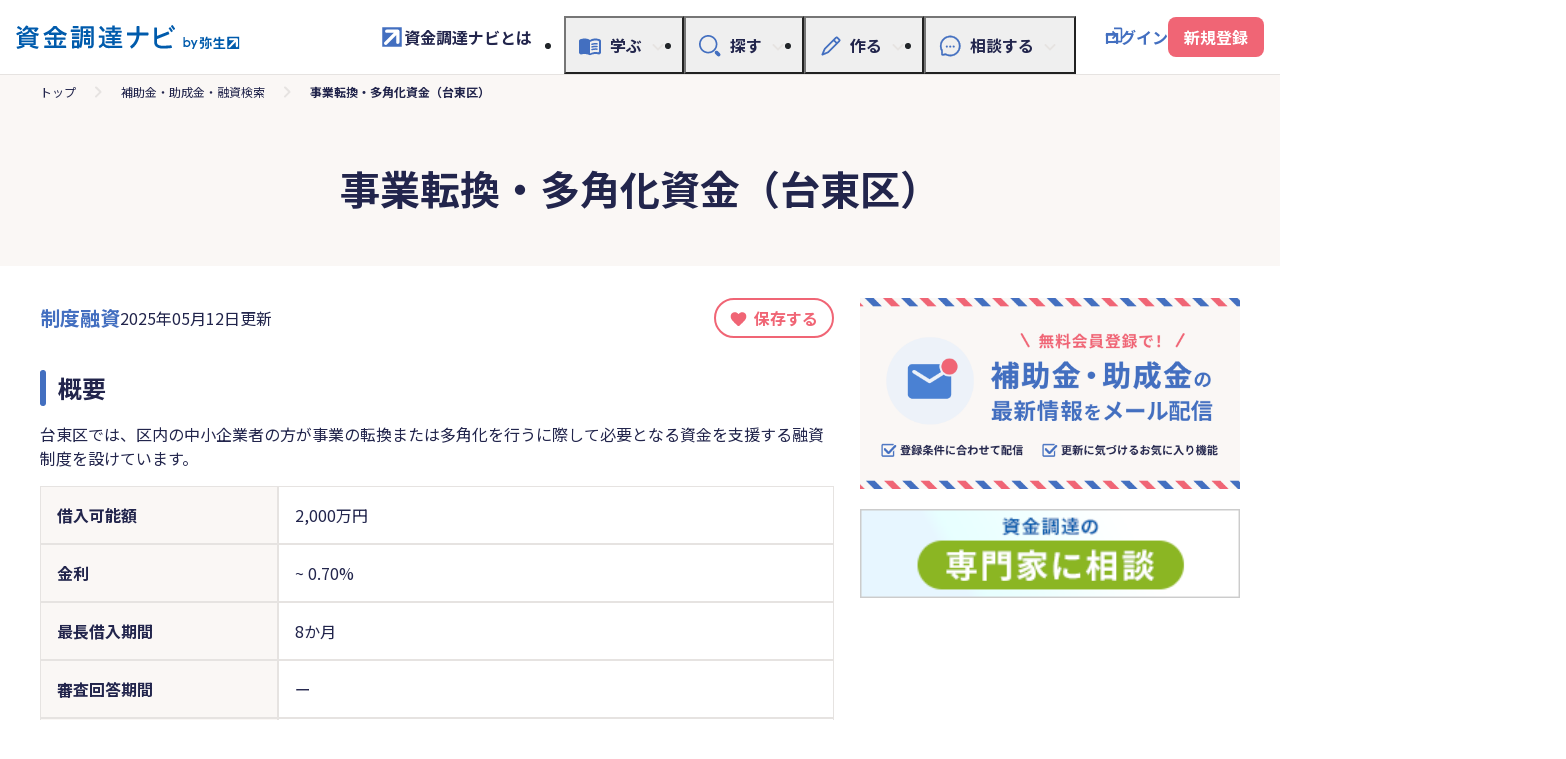

--- FILE ---
content_type: text/html; charset=utf-8
request_url: https://shikin.yayoi-kk.co.jp/search/y12022
body_size: 11784
content:
<!DOCTYPE html>
<html lang="ja">
  <head>
    <!-- Google Tag Manager -->
    <script>(function(w,d,s,l,i){w[l]=w[l]||[];w[l].push({'gtm.start':
      new Date().getTime(),event:'gtm.js'});var f=d.getElementsByTagName(s)[0],
      j=d.createElement(s),dl=l!='dataLayer'?'&l='+l:'';j.async=true;j.src=
      'https://www.googletagmanager.com/gtm.js?id='+i+dl;f.parentNode.insertBefore(j,f);
      })(window,document,'script','dataLayer','GTM-PF49TJ');</script>
    <!-- End Google Tag Manager -->
    <meta charset="utf-8">
<title>事業転換・多角化資金（台東区）【資金調達ナビ】</title>
<meta name="description" content="台東区では、区内の中小企業者の方が事業の転換または多角化を行うに際して必要となる資金を支援する融資制度を設けています。">
<link rel="canonical" href="https://shikin.yayoi-kk.co.jp/search/y12022">
<meta property="og:title" content="事業転換・多角化資金（台東区）【資金調達ナビ】">
<meta property="og:type" content="website">
<meta property="og:url" content="https://shikin.yayoi-kk.co.jp/search/y12022">
<meta property="og:image" content="https://shikin.yayoi-kk.co.jp/packs/media/images/ogp-d2a58b8b71ff1a24423338fe6931e0a8.png">
<meta property="og:site_name" content="資金調達ナビ">
<meta property="og:description" content="台東区では、区内の中小企業者の方が事業の転換または多角化を行うに際して必要となる資金を支援する融資制度を設けています。">
<meta name="twitter:card" content="summary_large_image">
    <meta name="viewport" content="width=device-width, initial-scale=1.0">
    <meta name="format-detection" content="telephone=no">
    <meta name="csrf-param" content="authenticity_token" />
<meta name="csrf-token" content="uZVVqI90GvSx_cOjPENDDWxj3UUH6LLuyd8AJwNAfsjx4MnTwTOf00QaqMN5FbcX6UtHi9_kb0FEQLq7zOyWUA" />
    

    <link rel="stylesheet" href="/assets/application-e85ceae0755cbedd36a382741103083c5ec511955a4994a2450a88c20bdaa990.css" media="all" />
    <script src="/packs/js/search/application-ee2d062dcc6121a14ff2.js" defer="defer"></script>
    <link rel="stylesheet" href="/packs/css/search/application-5254f769.css" media="screen" />
    <script src="/packs/js/search/index-7f1d62f7a48be5a404cc.js"></script>

  </head>

  <body>
    <!-- Google Tag Manager (noscript) -->
    <noscript><iframe src="https://www.googletagmanager.com/ns.html?id=GTM-PF49TJ"
      height="0" width="0" style="display:none;visibility:hidden"></iframe></noscript>
    <!-- End Google Tag Manager (noscript) -->
    <!-- グローバルナビゲーション -->
    <header class="site-header" id="siteHeader">
  <div class="site-header_body">
    <div class="site-header_inner">
      <div class="site-header_row">
        <div class="site-header_row-group">
          <div class="site-header-logo">
            <a href="/">
              <h1>
                <img alt="資金調達ナビ by 弥生" width="300px" height="32px" src="/packs/media/images/logo--shikin-choutatu-navi-b10224fe9286baa16477b882fb09c129.svg" />
              </h1>
</a>          </div>
        </div>
        <div class="site-header_row-group">
          <div class="site-header-about display-only-pc">
            <a href="/about/index.html">
              <img src="/packs/media/images/icon--rising-arrow-78720d746aa8c0402f393f3cf9fefa8a.svg" />
              資金調達ナビとは
            </a>
          </div>
          <div class="site-header-menu">
            <button type="button" class="site-header-menu_btn" id="siteHeaderMenuBtn" aria-controls="siteHeaderMenuContent">
              <span class="site-header-menu_btn-text" id="siteHeaderMenuBtnText">
                メニューを開く
              </span>
            </button>
            <div class="site-header-menu_content fn-site-header-menu_content" id="siteHeaderMenuContent">
              <div class="site-header-menu_content-group">
                <div class="site-header-nav">
                  <ul class="site-header-nav_list">
                    <!-- 学ぶ -->
                    <li style="position: relative;">
                      <button type="button" class="site-header-nav_btn js-site-header-nav_btn" aria-controls="dropdown-pc-0-0" aria-expanded="false">
                        <span class="site-header-nav_btn-text">
                          <img class="site-header-nav_btn-icon" src="/packs/media/images/icon--menu--study-617b9e5fac5658b2d6ea8eb147717310.svg" />
                          学ぶ
                        </span>
                      </button>
                      <div class="site-header-nav_content fn-site-dropdown-pc_content js-site-dropdown-pc_content" id="dropdown-pc-0-0" style="transition: none;">
                        <div class="site-header-nav_content-inner">
                          <div class="site-header-toggle_wrap">
                            <details class="site-header-toggle js-site-header-toggle">
                              <summary>
                                <span class="site-header-toggle_title">
                                  <img class="site-header-nav_btn-icon" src="/packs/media/images/icon--menu--study-617b9e5fac5658b2d6ea8eb147717310.svg" />
                                  学ぶ
                                </span>
                              </summary>
                              <div class="site-header-toggle_content">
                                <div class="site-header-toggle_content-row">
                                  <ul class="site-header-list-link">
                                    <li>
                                      <a href="/study/index.html">資金調達を学ぶ</a>
                                    </li>
                                    <li>
                                        <a href="#" data-bs-toggle="modal" data-bs-target="#novelty-register-modal">記事お気に入り</a>
                                        <img src="/packs/media/images/icon--lock-2bd5091629c184637ed8f1916dea1555.svg" />
                                    </li>
                                  </ul>
                                </div><!-- /site-header-toggle_content-row -->
                              </div><!-- /site-header-toggle_content -->
                            </details>
                          </div><!-- /site-header-toggle_wrap -->
                        </div><!-- /site-header-nav_content-inner -->
                      </div><!-- /site-header-nav_content -->
                      <div class="site-header-nav_backdrop fn-site-dropdown-pc_backdrop js-site-header-nav_backdrop" style="transition: none;"></div>
                    </li>
                    <!-- 探す -->
                    <li style="position: relative;">
                      <button type="button" class="site-header-nav_btn js-site-header-nav_btn" aria-controls="dropdown-pc-0-1" aria-expanded="false">
                        <span class="site-header-nav_btn-text">
                          <img class="site-header-nav_btn-icon" src="/packs/media/images/icon--menu--search-cc6155d3d2269342bec31362f73a07d5.svg" />
                          探す
                        </span>
                      </button>
                      <div class="site-header-nav_content fn-site-dropdown-pc_content js-site-dropdown-pc_content" id="dropdown-pc-0-1" style="transition: none;">
                        <div class="site-header-nav_content-inner">
                          <div class="site-header-toggle_wrap">
                            <details class="site-header-toggle js-site-header-toggle">
                              <summary>
                                <span class="site-header-toggle_title">
                                  <img class="site-header-nav_btn-icon" src="/packs/media/images/icon--menu--search-cc6155d3d2269342bec31362f73a07d5.svg" />
                                  探す
                                </span>
                              </summary>
                              <div class="site-header-toggle_content">
                                <div class="site-header-toggle_content-row">
                                  <ul class="site-header-list-link">
                                    <li>
                                      <a href="/search">補助金・助成金・融資検索</a>
                                    </li>
                                    <li>
                                      <a href="/search/diagnose/start">補助金かんたん診断</a>
                                    </li>
                                    <li>
                                      <a href="/study/loan-simulator/index.html">返済シミュレーター</a>
                                    </li>
                                    <li>
                                        <a href="#" data-bs-toggle="modal" data-bs-target="#novelty-register-modal">補助金・助成金・融資お気に入り</a>
                                        <img src="/packs/media/images/icon--lock-2bd5091629c184637ed8f1916dea1555.svg" />
                                    </li>
                                  </ul>
                                </div><!-- /site-header-toggle_content-row -->
                              </div><!-- /site-header-toggle_content -->
                            </details>
                          </div><!-- /site-header-toggle_wrap -->
                        </div><!-- /site-header-nav_content-inner -->
                      </div><!-- /site-header-nav_content -->
                      <div class="site-header-nav_backdrop fn-site-dropdown-pc_backdrop js-site-header-nav_backdrop" style="transition: none;"></div>
                    </li>
                    <!-- 作る -->
                    <li style="position: relative;">
                      <button type="button" class="site-header-nav_btn js-site-header-nav_btn" aria-controls="dropdown-pc-0-2" aria-expanded="false">
                        <span class="site-header-nav_btn-text">
                          <img class="site-header-nav_btn-icon" src="/packs/media/images/icon--menu--make-plan-5f8f67ed33f5c48ded9c885f8b1d4ffe.svg" />
                          作る
                        </span>
                      </button>
                      <div class="site-header-nav_content fn-site-dropdown-pc_content js-site-dropdown-pc_content" id="dropdown-pc-0-2" style="transition: none;">
                        <div class="site-header-nav_content-inner">
                          <div class="site-header-toggle_wrap">
                            <details class="site-header-toggle js-site-header-toggle">
                              <summary>
                                <span class="site-header-toggle_title">
                                  <img class="site-header-nav_btn-icon" src="/packs/media/images/icon--menu--make-plan-5f8f67ed33f5c48ded9c885f8b1d4ffe.svg" />
                                  作る
                                </span>
                              </summary>
                              <div class="site-header-toggle_content">
                                <div class="site-header-toggle_content-row">
                                  <ul class="site-header-list-link">
                                    <li>
                                      <a href="/plan">創業計画書を作る</a>
                                    </li>
                                    <li>
                                        <a href="#" data-bs-toggle="modal" data-bs-target="#jfcSignupLoginModal">創業計画書一覧・編集</a>
                                        <img src="/packs/media/images/icon--lock-2bd5091629c184637ed8f1916dea1555.svg" />
                                    </li>
                                  </ul>
                                </div><!-- /site-header-toggle_content-row -->
                              </div><!-- /site-header-toggle_content -->
                            </details>
                          </div><!-- /site-header-toggle_wrap -->
                        </div><!-- /site-header-nav_content-inner -->
                      </div><!-- /site-header-nav_content -->
                      <div class="site-header-nav_backdrop fn-site-dropdown-pc_backdrop js-site-header-nav_backdrop" style="transition: none;"></div>
                    </li>
                    <!-- 相談する -->
                    <li style="position: relative;">
                      <button type="button" class="site-header-nav_btn js-site-header-nav_btn" aria-controls="dropdown-pc-0-3" aria-expanded="false">
                        <span class="site-header-nav_btn-text">
                          <img class="site-header-nav_btn-icon" src="/packs/media/images/icon--menu--consult-e83b356e92f50f4e19802f9f6bb5763e.svg" />
                          相談する
                        </span>
                      </button>
                      <div class="site-header-nav_content fn-site-dropdown-pc_content js-site-dropdown-pc_content" id="dropdown-pc-0-3" style="transition: none;">
                        <div class="site-header-nav_content-inner">
                          <div class="site-header-toggle_wrap">
                            <details class="site-header-toggle js-site-header-toggle">
                              <summary>
                                <span class="site-header-toggle_title">
                                  <img class="site-header-nav_btn-icon" src="/packs/media/images/icon--menu--consult-e83b356e92f50f4e19802f9f6bb5763e.svg" />
                                  相談する
                                </span>
                              </summary>
                              <div class="site-header-toggle_content">
                                <div class="site-header-toggle_content-row">
                                  <ul class="site-header-list-link">
                                    <li>
                                      <a href="/zeirishi-shoukai/index.html">専門家に相談する</a>
                                    </li>
                                  </ul>
                                </div><!-- /site-header-toggle_content-row -->
                              </div><!-- /site-header-toggle_content -->
                            </details>
                          </div><!-- /site-header-toggle_wrap -->
                        </div><!-- /site-header-nav_content-inner -->
                      </div><!-- /site-header-nav_content -->
                      <div class="site-header-nav_backdrop fn-site-dropdown-pc_backdrop js-site-header-nav_backdrop" style="transition: none;"></div>
                    </li>
                    <!-- 資金調達ナビとは -->
                    <li style="position: relative; order: -1;" class="display-only-sp">
                      <div class="site-header-nav_content">
                        <div class="site-header-nav_content-inner">
                          <div class="site-header-about">
                            <a href="/about/index.html">
                              <img src="/packs/media/images/icon--rising-arrow-78720d746aa8c0402f393f3cf9fefa8a.svg" />
                              資金調達ナビとは
                            </a>
                          </div>
                        </div><!-- /site-header-nav_content-inner -->
                      </div><!-- /site-header-nav_content -->
                    </li>
                  </ul>
                </div><!-- /site-header-nav -->
                  <div class="site-header-login">
                    <a href="/log_in">ログイン</a>
                  </div>
              </div><!-- /site-header-menu_content-group -->
            </div><!-- /site-header-menu_content -->
            <div class="site-header-menu_backdrop fn-site-menu_backdrop" id="siteHeaderMenuBackdrop" style="transition: none;"></div>
          </div><!-- /site-header-menu -->
            <div class="site-header-signup">
              <a href="#" data-bs-toggle="modal" data-bs-target="#novelty-register-modal">新規登録</a>
            </div>
        </div><!-- /site-header_row-group -->
      </div><!-- /site-header_row -->
    </div><!-- /site-header_inner -->
  </div><!-- /site-header_body -->
</header>

<!-- 新規登録（モーダル） -->
<div class="modal fade" id="novelty-register-modal">
  <div class="modal-dialog modal-dialog-centered main-modal--login__dialog">
    <div class="modal-content main-modal--login__content">
      <div class="modal-body">
        <div class="text-center">
          <div class="main-modal--login__title"></div>
          <div class="main-modal--login__head-text">
            資金調達ナビに会員登録・ログイン（無料）をすると、<br>
              以下の機能がご利用いただけます
              <div>
                <ul>
                  <li>記事コンテンツのおすすめ提案、お気に入り保存</li>
                  <li>最新情報のメール配信</li>
                  <li>創業計画をつくる</li>
                  <li>お気に入りの資金調達手段の登録、<br>補助金助成金かんたん診断結果の保存</li>
                </ul>
              </div>
          </div>
          <div class="main-modal--login__button-section main-modal--login__button-section__sign-up">
            <div class="main-modal--login__button-section__text">
              <span>「弥生ID」をお持ちでない方は、新規登録（無料）へお進みください</span>
            </div>
            <button type="button" class="button--orange" onclick="location.href='/sign_up'">「弥生ID」新規登録</button>
          </div>
          <div class="main-modal--login__button-section main-modal--login__button-section__login">
            <div class="main-modal--login__button-section__text">
              起業開業ナビなど弥生の製品やサービスを既にご利用いただいている<br>
              <span>「弥生ID」をお持ちの方は、スピーディーに会員登録完了ができます</span>
            </div>
            <button type="button" class="button--activity" onclick="location.href='/log_in'">「弥生ID」でログイン</button>
          </div>
        </div>
        <button type="button" class="main-modal-inner__close main-modal-inner__close__login" data-bs-dismiss="modal" aria-label="Close"></button>
      </div>
    </div>
  </div>
</div>
<div class="modal fade" id="foundingSignupLoginModal">
  <div class="modal-dialog modal-dialog-centered main-modal--login__dialog">
    <div class="modal-content main-modal--login__content">
      <div class="modal-body">
        <div class="text-center">
          <div class="main-modal--login__title"></div>
          <div class="main-modal--login__head-text">
            資金調達ナビに会員登録・ログイン（無料）をすると、<br>
            <span>「創業計画をつくる」</span>などの機能がご利用いただけます
          </div>
          <div class="main-modal--login__button-section main-modal--login__button-section__sign-up">
            <div class="main-modal--login__button-section__text">
              <span>「弥生ID」をお持ちでない方は、新規登録（無料）へお進みください</span>
            </div>
            <button type="button" class="button--orange" onclick="location.href='/sign_up?forwarding_destination=plan_founding_templates'">「弥生ID」新規登録</button>
          </div>
          <div class="main-modal--login__button-section main-modal--login__button-section__login">
            <div class="main-modal--login__button-section__text">
              起業開業ナビなど弥生の製品やサービスを既にご利用いただいている<br>
              <span>「弥生ID」をお持ちの方は、スピーディーに会員登録完了ができます</span>
            </div>
            <button type="button" class="button--activity" onclick="location.href='/log_in?forwarding_destination=plan_founding_templates'">「弥生ID」でログイン</button>
          </div>
        </div>
        <button type="button" class="main-modal-inner__close main-modal-inner__close__login" data-bs-dismiss="modal" aria-label="Close"></button>
      </div>
    </div>
  </div>
</div>

<input type="hidden" class="js-open_favorite_signup_login_modal" id="open_favorite_signup_login_modal">

<div class="modal fade" id="jfcSignupLoginModal">
  <div class="modal-dialog modal-dialog-centered main-modal--login__dialog">
    <div class="modal-content main-modal--login__content">
      <div class="modal-body">
        <div class="text-center">
          <div class="main-modal--login__title"></div>
          <div class="main-modal--login__head-text">
            資金調達ナビに会員登録・ログイン（無料）をすると、<br>
            <span>「創業計画をつくる」</span>などの機能がご利用いただけます
          </div>
          <div class="main-modal--login__button-section main-modal--login__button-section__sign-up">
            <div class="main-modal--login__button-section__text">
              <span>「弥生ID」をお持ちでない方は、新規登録（無料）へお進みください</span>
            </div>
            <button type="button" class="button--orange" onclick="location.href='/sign_up?forwarding_destination=plan_jfc_templates'">「弥生ID」新規登録</button>
          </div>
          <div class="main-modal--login__button-section main-modal--login__button-section__login">
            <div class="main-modal--login__button-section__text">
              起業開業ナビなど弥生の製品やサービスを既にご利用いただいている<br>
              <span>「弥生ID」をお持ちの方は、スピーディーに会員登録完了ができます</span>
            </div>
            <button type="button" class="button--activity" onclick="location.href='/log_in?forwarding_destination=plan_jfc_templates'">「弥生ID」でログイン</button>
          </div>
        </div>
        <button type="button" class="main-modal-inner__close main-modal-inner__close__login" data-bs-dismiss="modal" aria-label="Close"></button>
      </div>
    </div>
  </div>
</div>

<input type="hidden" class="js-open_favorite_signup_login_modal" id="open_favorite_signup_login_modal">


    <main role="main">
      <!-- ファーストビュー -->
      <div class="main-search-result__main-firstview">
  <!-- パンくずリスト -->
  <div class="main-search-result__breadcrumb">
    <a class="main-search-result__breadcrumb__link" href="/">トップ</a>
    <img class="d-inline arrow" src="/packs/media/images/icon--chevron_right--search-result-9aceab134a780beec0a9b8d3760724d8.svg" />
    <span><a class="main-search-result__breadcrumb__link" href="/search">補助金・助成金・融資検索</a></span>
    <img class="d-inline arrow" src="/packs/media/images/icon--chevron_right--search-result-9aceab134a780beec0a9b8d3760724d8.svg" />
    <span class="current-page">事業転換・多角化資金（台東区）</span>
</div>

  <!-- タイトル -->
  <div class="main-search-result__main-firstview__title">
      <h1>事業転換・多角化資金（台東区）</h1>
  </div>
</div>

        <!-- アンカーリンク -->
        <div id="" class="main-anchorlink"></div>


        <div class="main-detail-re25__grid-main__wrapper">
          <div class="grid--main main-detail-re25__grid-main">
            <div class="grid--main__main">
              <!-- メインカラム -->
              
  <div class="main-detail-re25__detail">
  <div class="main-detail-re25__heading-box">

  <!-- 公募期限 -->

  <div class="main-detail-re25__heading">
    <span class="main-detail-re25__heading__type">
        制度融資
    </span>
    <span class="main-detail-re25__heading__date">
      2025年05月12日更新
    </span>


    <div class="main-detail-re25__heading__favorite">
        <!-- お気に入り -->
  <div class="main-detail-re25__bookmark-tag">
    <form action="/toggle_favorite" accept-charset="UTF-8" data-remote="true" method="post"><input type="hidden" name="authenticity_token" value="oVOLlGcYhPV54ZHyNhBWOlXYEed2RZomG4aDK7FIanips4W2bejqLT50kicklc12vhyi27VBdf8SGHCyJdGezw" autocomplete="off" />
      <input type="hidden" name="anken_cd" value="y12022">
      <input type="hidden" name="action_on_click" value="touroku" class="js-favorite_action_on_click_y12022">
      <button name="button" type="submit" class="js-favorite_icon_re25_y12022 main-detail-re25__bookmark-tag__favorite-button main-detail-re25__bookmark-tag__unfavorited-state">
          保存する
</button></form>  </div>

    </div>
  </div>

</div>
  <div class="main-detail-re25__content">
      <div class="main-detail-re25__content--box">
  <h2 class="main-detail-re25__caption">概要</h2>
  <div class="main-detail-re25__overview">台東区では、区内の中小企業者の方が事業の転換または多角化を行うに際して必要となる資金を支援する融資制度を設けています。</div>
  <div class="main-detail-re25__box">
    <span class="main-detail-re25__box-label">借入可能額</span>
    <span class="main-detail-re25__box-data">
      <span class="link--soating ">2,000万円</span>
    </span>
  </div>
  <div class="main-detail-re25__box">
    <span class="main-detail-re25__box-label">金利</span>
    <span class="main-detail-re25__box-data">
      <span>
        <span class="link--soating "></span>
        ~
        <span class="link--soating ">0.70%</span>
      </span>
    </span>
  </div>
  <div class="main-detail-re25__box">
    <span class="main-detail-re25__box-label">最長借入期間</span>
    <span class="main-detail-re25__box-data"><span class="link--soating ">8か月</span></span>
  </div>
  <div class="main-detail-re25__box">
    <span class="main-detail-re25__box-label">審査回答期間</span>
    <span class="main-detail-re25__box-data"><span class="link--soating ">ー</span></span>
  </div>
  <div class="main-detail-re25__box">
    <span class="main-detail-re25__box-label">実施機関</span>
    <span class="main-detail-re25__box-data"><span class="link--soating">台東区</span></span>
  </div>
  <div class="main-detail-re25__box">
    <span class="main-detail-re25__box-label">地域</span>
    <span class="main-detail-re25__box-data"><span class="link--soating">東京都台東区</span></span>
  </div>
  <div class="main-detail-re25__box">
    <span class="main-detail-re25__box-label">担保</span>
    <span class="main-detail-re25__box-data"><span class="link--soating ">場合によって必要</span></span>
  </div>
  <div class="main-detail-re25__box">
    <span class="main-detail-re25__box-label">代表者連帯保証</span>
    <span class="main-detail-re25__box-data"><span class="link--soating ">場合によって必要</span></span>
  </div>
  <div class="main-detail-re25__box">
    <span class="main-detail-re25__box-label">対象者</span>
    <span class="main-detail-re25__box-data"><span class="link--soating">台東区の中小企業者</span></span>
  </div>
</div>

      <div class="main-detail-re25__content--box">
  <h2 class="main-detail-re25__caption">特徴</h2>
  <div class="main-detail-re25__box">
    <span class="main-detail-re25__box-label">実施機関名</span>
    <span class="main-detail-re25__box-data">台東区</span>
  </div>
  <div class="main-detail-re25__box">
    <span class="main-detail-re25__box-label">概要</span>
    <span class="main-detail-re25__box-data">■対象者<br />〇対象者の要件<br />次の条件を全て満たし、下記の事業の転換、または事業の多角化のいずれかの要件を満たす中小企業者の方。<br />(1)法人は台東区内に営業の本拠かつ本店登記を有し、同一事業を同一場所で1年以上営んでおり、今後も引き続き区内で営業される方。<br />(2)個人は台東区内に営業の本拠を有し、同一事業を同一場所で1年以上営んでおり、今後も引き続き区内で営業される方。<br />(3)申し込みをする日までに納付すべき法人税（所得税）、事業税および住民税を完納している方。<br />(4)東京信用保証協会の定める保証対象業種を営み、許認可を必要とする業種にあっては、その許認可を受けていること。<br />(5)個人にあっては、収入金額の過半数を当該事業から得ていること。（給与所得者の副業と認められるものは対象になりません。）<br />〇事業の転換の要件<br />以下のいずれかに該当する方。<br />・区内において別の保証対象業種に属する事業に転換するための適切、確実な事業計画を有し、これを実施する能力を有する方。<br />・現在行っている事業の売上額の概ね3分の1以上を廃止・縮小し、転換先事業が全売上高の概ね3分の1以上を占める事業を行う方。<br />〇事業の多角化の要件<br />以下のいずれかに該当する方。<br />・新たな事業が、2年以内に全売上の概ね1割以上を見込めるもの。<br />・新たな事業が現在行っている事業と同一業種と認められる業種に属する事業である場合は、製品が従来に比べて、原材料、生産加工技術、用途、販路、機能のいずれかが異なるものであること。<br /><br />■資金使途<br />運転資金、設備資金<br /><br />■融資限度額<br />2000万円<br /><br />■融資利率<br />年0.7%（本人負担率）<br /><br />■融資期間<br />・運転資金：6年以内（うち据置期間1年以内）<br />・設備資金：8年以内（うち据置期間1年以内）<br /><br />■信用保証<br />・原則として信用保証協会の保証を付す。<br /><br />■担保・保証人<br />・担保・保証人は信用保証協会（協調金融機関）の要件による。</span>
  </div>
  <div class="main-detail-re25__box">
    <span class="main-detail-re25__box-label">課題・資金使途</span>
    <span class="main-detail-re25__box-data">新規事業</span>
  </div>
</div>
<div class="main-detail-re25__content--box">
  <h2 class="main-detail-re25__caption">申込条件</h2>
    <div class="main-detail-re25__box">
      <span class="main-detail-re25__box-label">対象者</span>
      <span class="main-detail-re25__box-data">台東区の中小企業者</span>
    </div>
  <div class="main-detail-re25__box">
    <span class="main-detail-re25__box-label">事業形態</span>
    <span class="main-detail-re25__box-data">個人事業主、法人（株式会社・合同会社など）、医療法人、非営利法人（医療法人を除く）</span>
  </div>
  <div class="main-detail-re25__box">
    <span class="main-detail-re25__box-label">業種分類</span>
    <span class="main-detail-re25__box-data">
      <span class="d-block">すべて（基本的に業種制限なし）</span>
      <span class="d-block">貸金業、クレジットカード業等非預金信用機関を除く、駐車場業を除く、火葬・墓地管理業を除く、郵便局を除く、廃棄物処理業、政治団体、と畜場、宗教、外国公務を除く</span>
    </span>
  </div>
    <div class="main-detail-re25__box">
      <span class="main-detail-re25__box-label">継続年数<button class="m-tooltip">
	<div>?</div>
  <div class="m-tooltip__content">
    <div class="m-tooltip__item">
      <span class="m-tooltip__heading"></span>
      <span class="m-tooltip__data">創業後の期数になります。創業前に対応するかは「事業形態」の欄をご確認ください。</span>
    </div>
  </div>
</button></span>
      <span class="main-detail-re25__box-data">創業1期目、創業2期目、創業3期目、4期目以降</span>
    </div>
  <div class="main-detail-re25__box">
    <span class="main-detail-re25__box-label">地域</span>
    <span class="main-detail-re25__box-data">東京都台東区</span>
  </div>
  <div class="main-detail-re25__box">
    <span class="main-detail-re25__box-label">訪問の必要性</span>
    <span class="main-detail-re25__box-data">
      <span class="d-block">必要</span>
      <span class="d-block"></span>
    </span>
  </div>
  <div class="main-detail-re25__box">
    <span class="main-detail-re25__box-label">担保必要性</span>
    <span class="main-detail-re25__box-data">
      <span class="d-block">場合によって必要</span>
      <span class="d-block"></span>
    </span>
  </div>
  <div class="main-detail-re25__box">
    <span class="main-detail-re25__box-label">代表者連帯保証の必要性<button class="m-tooltip">
	<div>?</div>
  <div class="m-tooltip__content">
    <div class="m-tooltip__item">
      <span class="m-tooltip__heading"></span>
      <span class="m-tooltip__data">法人の代表者が、法人と事実上まったく同じ返済義務を負う制度のことです。法人が代表者連帯保証付きの融資を受け、返済できなくなった場合、その代表者が返済義務を負うことになります。</span>
    </div>
  </div>
</button></span>
    <span class="main-detail-re25__box-data">
      <span class="d-block">場合によって必要</span>
      <span class="d-block"></span>
    </span>
  </div>
  <div class="main-detail-re25__box">
    <span class="main-detail-re25__box-label">保証人の必要性<button class="m-tooltip">
	<div>?</div>
  <div class="m-tooltip__content">
    <div class="m-tooltip__item">
      <span class="m-tooltip__heading"></span>
      <span class="m-tooltip__data">借り手が返済できなくなった場合、代わりに返済義務を負う人のことです。</span>
    </div>
  </div>
</button></span>
    <span class="main-detail-re25__box-data">
      <span class="d-block">場合によって必要</span>
      <span class="d-block"></span>
    </span>
  </div>
</div>
<div class="main-detail-re25__content--box">
  <h2 class="main-detail-re25__caption">借入条件</h2>
    <div class="main-detail-re25__box">
      <span class="main-detail-re25__box-label">信用保証<button class="m-tooltip">
	<div>?</div>
  <div class="m-tooltip__content">
    <div class="m-tooltip__item">
      <span class="m-tooltip__heading"></span>
      <span class="m-tooltip__data">借り手が返済できなくなった場合、借り手に代わって公的機関である信用保証協会や民間の信用保証会社がその返済を一時的に肩代わりする制度です。</span>
    </div>
  </div>
</button></span>
      <span class="main-detail-re25__box-data"><span class="d-block">保証協会の信用保証を付す</span></span>
    </div>
  <div class="main-detail-re25__box">
    <span class="main-detail-re25__box-label">借入可能額（融資限度額）</span>
    <span class="main-detail-re25__box-data">
      <span class="d-block">2,000万円</span>
      <span class="d-block"></span>
    </span>
  </div>
    <div class="main-detail-re25__box">
      <span class="main-detail-re25__box-label">借入期間</span>
      <span class="main-detail-re25__box-data">
        <span class="d-block">
        
        ~
        8か月
        </span>
        <span class="d-block"></span>
      </span>
    </div>
</div>
<div class="main-detail-re25__content--box">
  <h2 class="main-detail-re25__caption">金利条件</h2>
  <div class="main-detail-re25__box">
    <span class="main-detail-re25__box-label">金利（年率）</span>
    <span class="main-detail-re25__box-data">
      <span class="d-block">
        ~
          0.70%
      </span>
      <span class="d-block"></span>
    </span>
  </div>
  <div class="main-detail-re25__box">
    <span class="main-detail-re25__box-label">金利体系<button class="m-tooltip">
	<div>?</div>
  <div class="m-tooltip__content">
    <div class="m-tooltip__item">
      <span class="m-tooltip__heading">固定金利</span>
      <span class="m-tooltip__data">借入時点で決定された金利水準が期間中変わらずに適用される金利体系です。</span>
    </div>
    <div class="m-tooltip__item">
      <span class="m-tooltip__heading">固定金利選択型</span>
      <span class="m-tooltip__data">融資実行時から一定期間までの金利を一定にする金利体系です。</span>
    </div>
    <div class="m-tooltip__item">
      <span class="m-tooltip__heading">変動金利</span>
      <span class="m-tooltip__data">その時々の金利情勢に応じて定期的に金利が変動する金利体系です。</span>
    </div>
  </div>
</button></span>
    <span class="main-detail-re25__box-data">固定金利</span>
  </div>
</div>
<div class="main-detail-re25__content--box">
  <h2 class="main-detail-re25__caption">返済方法</h2>
  <div class="main-detail-re25__box">
    <span class="main-detail-re25__box-label">返済方式</span>
    <span class="main-detail-re25__box-data">毎月元金均等割賦返済</span>
  </div>
</div>
  <div class="main-detail-re25__content--box">
    <h2 class="main-detail-re25__caption">その他</h2>
      <div class="main-detail-re25__box">
        <span class="main-detail-re25__box-label">備考</span>
        <span class="main-detail-re25__box-data">
          <div class="trix-content">
  以下の情報を更新しました<br>締切日<br>信用保証
</div>

        </span>
      </div>
  </div>

    <div class="main-detail-re25__content--footer">
      <button type="button" class="main-detail-re25__external-link-button gtm-external-link" data-id="y12022" onclick="window.open('https://www.city.taito.lg.jp/bunka_kanko/jigyoukeiei/yusijoseikin/yushiseido/tokushuseido/5_tenkaku.html', '_blank', 'noopener noreferrer')" name="gtm-modal-external-btn" value="制度融資_台東区_事業転換・多角化資金（台東区）">
        提供元サイト
      </button>
      <div class="pc-only">
          <!-- お気に入り -->
  <div class="main-detail-re25__bookmark-tag">
    <form action="/toggle_favorite" accept-charset="UTF-8" data-remote="true" method="post"><input type="hidden" name="authenticity_token" value="yZgdrxfYrfia-sDsRfdtnhlXANn3859C66EXUz4iS7nBeBONHSjDIN1vwzlXcvbS8pOz5TT3cJviP-TKqru_Dg" autocomplete="off" />
      <input type="hidden" name="anken_cd" value="y12022">
      <input type="hidden" name="action_on_click" value="touroku" class="js-favorite_action_on_click_y12022">
      <button name="button" type="submit" class="js-favorite_icon_re25_y12022 main-detail-re25__bookmark-tag__favorite-button main-detail-re25__bookmark-tag__unfavorited-state">
          保存する
</button></form>  </div>

      </div>
    </div>
  </div>
</div>


<div class="main-detail-re25__back-page-link__wrapper">
  <a class="main-detail-re25__back-page-link" href="/search">
    補助金・助成金・融資検索TOPへ
</a></div>

            </div>
            <div class="grid--main__side main-detail-re25__grid-main__side">
              <!-- サイドバー -->
              <div class="main-detail-re25__sidebar__banner">
  <div class="main-sidebar no-padding">
      <div class="main-sidebar__banner no-border">
        <a
          href="#"
          class="ls-banner"
          data-bs-toggle="modal"
          data-bs-target="#novelty-register-modal"
        >
          <img alt="メール配信" src="/packs/media/images/banner--ls-mail-a1dcf76519152d2e578a517d3ec9df47.png" />
        </a>
      </div>
    <div class="main-sidebar__banner no-border">
      <a
        href="/zeirishi-shoukai/index.html"
        target="_blank"
        rel="noopener noreferrer"
        class="ls-banner"
      >
        <img alt="専門家に相談" src="/packs/media/images/suchi-banner-small-2f5add09a7cd67b59d4994ff73cfed1e.png" />
      </a>
    </div>
  </div>
</div>

            </div>
          </div>
            <div class="main-detail-re25__relation__wrapper">
              <div class="main-detail-re25__relation">
                <h2 class="main-detail-re25__caption">関連する資金調達手段</h2>
<div class="swiper-container" id="swiper-container__main-detail-relation">
  <div class="swiper-wrapper">
      <div class="swiper-slide">
          <!-- card -->
<div class="main-search-result__card " onclick="window.open('/search/y12021', '_blank', 'noopener noreferrer')">
  <div class="main-search-result__card__container">
    
<div class="main-search-result__card__heading-box">
  <div class="main-search-result__card__heading">
    <span class="main-search-result__card__heading__date ">
        台東区
    </span>
      <!-- お気に入り -->
  <div class="main-search-result__card__bookmark-tag">
    <form action="/toggle_favorite" accept-charset="UTF-8" data-remote="true" method="post"><input type="hidden" name="authenticity_token" value="TZN9XiLqhC8Ozjm3jPl__NR6Wr6NuZ_cGuduCvmD6kJFc3N8KBrq90lbOmKefOSwP77pgk69cAUTeZ2TbRoe9Q" autocomplete="off" />
      <input type="hidden" name="anken_cd" value="y12021">
      <input type="hidden" name="action_on_click" value="touroku" class="js-favorite_action_on_click_y12021">
      <button name="button" type="submit" class="js-favorite_icon_search_result_y12021 main-search-result__card__bookmark-tag__unfavorited-state" onclick="event.stopPropagation();">
          <img alt="お気に入り登録" src="/packs/media/images/icon--heart-mark--off-09d282e81b484839d986480f3a1ba1c9.svg" />
</button>      <div class="main-search-result__card__bookmark-tag__favorited-state-hover-icon js-search-result-card-bookmark-tag-state-hover-icon" style="transition: none;"></div>
      <div class="main-search-result__card__bookmark-tag__unfavorited-state-hover-icon js-search-result-card-bookmark-tag-state-hover-icon" style="transition: none;"></div>
</form>  </div>

  </div>
  <div class="main-search-result__card__title__wrapper">
    <span class="main-search-result__card__title">
      開業支援資金（台東区）
    </span>
  </div>
</div>
      <div class="main-search-result__card__content">
  <div class="main-search-result__card__items">
    <div class="main-search-result__card__item">
      <span class="main-search-result__card__item-label">借入可能額</span>
      <span class="main-search-result__card__item-data">
        <span class="">
          1,000万円
        </span>
      </span>
    </div>
    <div class="main-search-result__card__item">
      <span class="main-search-result__card__item-label">金利</span>
      <span class="main-search-result__card__item-data">
        <span class="">
          
        </span>
        ~
        <span class="">
          1.80%
        </span>
      </span>
    </div>
    <div class="main-search-result__card__item">
      <span class="main-search-result__card__item-label">最長借入期間</span>
      <span class="main-search-result__card__item-data">
        <span class="">
          9か月
        </span>
      </span>
    </div>
    <div class="main-search-result__card__item">
      <span class="main-search-result__card__item-label">審査回答期間</span>
      <span class="main-search-result__card__item-data">
        <span class="">
          ー
        </span>
      </span>
    </div>
    <div class="main-search-result__card__item">
      <span class="main-search-result__card__item-label">担保</span>
      <span class="main-search-result__card__item-data">
        <span class="">
          場合によって必要
        </span>
      </span>
    </div>
    <div class="main-search-result__card__item">
      <span class="main-search-result__card__item-label">代表者連帯保証</span>
      <span class="main-search-result__card__item-data">
        <span class="">
          場合によって必要
        </span>
      </span>
    </div>
  </div>
</div>

    <div class="main-search-result__card__under__wrapper">
  <div class="main-search-result__card__under">
    <div class="main-search-result__card__under__anken-type__wrapper">
        <span class="main-search-result__card__under__anken-type">
          制度融資
        </span>
    </div>
    <div class="main-search-result__card__under__read-more__wrapper">
      <span class="main-search-result__card__under__read-more">詳しく見る</span>
    </div>
  </div>
</div>

  </div>
</div>

      </div>
      <div class="swiper-slide">
          <!-- card -->
<div class="main-search-result__card " onclick="window.open('/search/loan-0000000000000058', '_blank', 'noopener noreferrer')">
  <div class="main-search-result__card__container">
    
<div class="main-search-result__card__heading-box">
  <div class="main-search-result__card__heading">
    <span class="main-search-result__card__heading__date ">
        香川銀行
    </span>
      <!-- お気に入り -->
  <div class="main-search-result__card__bookmark-tag">
    <form action="/toggle_favorite" accept-charset="UTF-8" data-remote="true" method="post"><input type="hidden" name="authenticity_token" value="fYfa30R13fysXaOBG6P3huQuDTXygGAvTNfSW7EsrIt1Z9T9ToWzJOvIoFQJJmzKD-q-CTGEj_ZFSSHCJbVYPA" autocomplete="off" />
      <input type="hidden" name="anken_cd" value="loan-0000000000000058">
      <input type="hidden" name="action_on_click" value="touroku" class="js-favorite_action_on_click_loan-0000000000000058">
      <button name="button" type="submit" class="js-favorite_icon_search_result_loan-0000000000000058 main-search-result__card__bookmark-tag__unfavorited-state" onclick="event.stopPropagation();">
          <img alt="お気に入り登録" src="/packs/media/images/icon--heart-mark--off-09d282e81b484839d986480f3a1ba1c9.svg" />
</button>      <div class="main-search-result__card__bookmark-tag__favorited-state-hover-icon js-search-result-card-bookmark-tag-state-hover-icon" style="transition: none;"></div>
      <div class="main-search-result__card__bookmark-tag__unfavorited-state-hover-icon js-search-result-card-bookmark-tag-state-hover-icon" style="transition: none;"></div>
</form>  </div>

  </div>
  <div class="main-search-result__card__title__wrapper">
    <span class="main-search-result__card__title">
      かがわ新事業サポート融資 
    </span>
  </div>
</div>
      <div class="main-search-result__card__content">
  <div class="main-search-result__card__items">
    <div class="main-search-result__card__item">
      <span class="main-search-result__card__item-label">借入可能額</span>
      <span class="main-search-result__card__item-data">
        <span class="">
          ー
        </span>
      </span>
    </div>
    <div class="main-search-result__card__item">
      <span class="main-search-result__card__item-label">金利</span>
      <span class="main-search-result__card__item-data">
        <span class="">
          
        </span>
        ー
        <span class="">
          
        </span>
      </span>
    </div>
    <div class="main-search-result__card__item">
      <span class="main-search-result__card__item-label">最長借入期間</span>
      <span class="main-search-result__card__item-data">
        <span class="">
          15年
        </span>
      </span>
    </div>
    <div class="main-search-result__card__item">
      <span class="main-search-result__card__item-label">審査回答期間</span>
      <span class="main-search-result__card__item-data">
        <span class="">
          2週間程度
        </span>
      </span>
    </div>
    <div class="main-search-result__card__item">
      <span class="main-search-result__card__item-label">担保</span>
      <span class="main-search-result__card__item-data">
        <span class="">
          場合によって必要
        </span>
      </span>
    </div>
    <div class="main-search-result__card__item">
      <span class="main-search-result__card__item-label">代表者連帯保証</span>
      <span class="main-search-result__card__item-data">
        <span class="">
          場合によって必要
        </span>
      </span>
    </div>
  </div>
</div>

    <div class="main-search-result__card__under__wrapper">
  <div class="main-search-result__card__under">
    <div class="main-search-result__card__under__anken-type__wrapper">
        <span class="main-search-result__card__under__anken-type">
          融資
        </span>
    </div>
    <div class="main-search-result__card__under__read-more__wrapper">
      <span class="main-search-result__card__under__read-more">詳しく見る</span>
    </div>
  </div>
</div>

  </div>
</div>

      </div>
      <div class="swiper-slide">
          <!-- card -->
<div class="main-search-result__card " onclick="window.open('/search/loan-0000000000000057', '_blank', 'noopener noreferrer')">
  <div class="main-search-result__card__container">
    
<div class="main-search-result__card__heading-box">
  <div class="main-search-result__card__heading">
    <span class="main-search-result__card__heading__date ">
        香川銀行
    </span>
      <!-- お気に入り -->
  <div class="main-search-result__card__bookmark-tag">
    <form action="/toggle_favorite" accept-charset="UTF-8" data-remote="true" method="post"><input type="hidden" name="authenticity_token" value="S14wz0kUX75DI6Oom1ZUtOYyhOPnHS_9xuQMPhknVt1Dvj7tQ-QxZgS2oH2J08_4DfY33yQZwCTPev-njb6iag" autocomplete="off" />
      <input type="hidden" name="anken_cd" value="loan-0000000000000057">
      <input type="hidden" name="action_on_click" value="touroku" class="js-favorite_action_on_click_loan-0000000000000057">
      <button name="button" type="submit" class="js-favorite_icon_search_result_loan-0000000000000057 main-search-result__card__bookmark-tag__unfavorited-state" onclick="event.stopPropagation();">
          <img alt="お気に入り登録" src="/packs/media/images/icon--heart-mark--off-09d282e81b484839d986480f3a1ba1c9.svg" />
</button>      <div class="main-search-result__card__bookmark-tag__favorited-state-hover-icon js-search-result-card-bookmark-tag-state-hover-icon" style="transition: none;"></div>
      <div class="main-search-result__card__bookmark-tag__unfavorited-state-hover-icon js-search-result-card-bookmark-tag-state-hover-icon" style="transition: none;"></div>
</form>  </div>

  </div>
  <div class="main-search-result__card__title__wrapper">
    <span class="main-search-result__card__title">
      かがわ創業・第二創業対策融資
    </span>
  </div>
</div>
      <div class="main-search-result__card__content">
  <div class="main-search-result__card__items">
    <div class="main-search-result__card__item">
      <span class="main-search-result__card__item-label">借入可能額</span>
      <span class="main-search-result__card__item-data">
        <span class="">
          2,000万円
        </span>
      </span>
    </div>
    <div class="main-search-result__card__item">
      <span class="main-search-result__card__item-label">金利</span>
      <span class="main-search-result__card__item-data">
        <span class="">
          
        </span>
        ー
        <span class="">
          
        </span>
      </span>
    </div>
    <div class="main-search-result__card__item">
      <span class="main-search-result__card__item-label">最長借入期間</span>
      <span class="main-search-result__card__item-data">
        <span class="">
          15年
        </span>
      </span>
    </div>
    <div class="main-search-result__card__item">
      <span class="main-search-result__card__item-label">審査回答期間</span>
      <span class="main-search-result__card__item-data">
        <span class="">
          2週間程度
        </span>
      </span>
    </div>
    <div class="main-search-result__card__item">
      <span class="main-search-result__card__item-label">担保</span>
      <span class="main-search-result__card__item-data">
        <span class="">
          場合によって必要
        </span>
      </span>
    </div>
    <div class="main-search-result__card__item">
      <span class="main-search-result__card__item-label">代表者連帯保証</span>
      <span class="main-search-result__card__item-data">
        <span class="">
          場合によって必要
        </span>
      </span>
    </div>
  </div>
</div>

    <div class="main-search-result__card__under__wrapper">
  <div class="main-search-result__card__under">
    <div class="main-search-result__card__under__anken-type__wrapper">
        <span class="main-search-result__card__under__anken-type">
          融資
        </span>
    </div>
    <div class="main-search-result__card__under__read-more__wrapper">
      <span class="main-search-result__card__under__read-more">詳しく見る</span>
    </div>
  </div>
</div>

  </div>
</div>

      </div>
      <div class="swiper-slide">
          <!-- card -->
<div class="main-search-result__card " onclick="window.open('/search/loan-0000000000000061', '_blank', 'noopener noreferrer')">
  <div class="main-search-result__card__container">
    
<div class="main-search-result__card__heading-box">
  <div class="main-search-result__card__heading">
    <span class="main-search-result__card__heading__date ">
        香川銀行
    </span>
      <!-- お気に入り -->
  <div class="main-search-result__card__bookmark-tag">
    <form action="/toggle_favorite" accept-charset="UTF-8" data-remote="true" method="post"><input type="hidden" name="authenticity_token" value="hNzLL2ySSJ03VPAIAcFBhMzWaWva99Bv8pHDipZCE4iMPMUNZmImRXDB890TRNrIJxLaVxnzP7b7DzATAtvnPw" autocomplete="off" />
      <input type="hidden" name="anken_cd" value="loan-0000000000000061">
      <input type="hidden" name="action_on_click" value="touroku" class="js-favorite_action_on_click_loan-0000000000000061">
      <button name="button" type="submit" class="js-favorite_icon_search_result_loan-0000000000000061 main-search-result__card__bookmark-tag__unfavorited-state" onclick="event.stopPropagation();">
          <img alt="お気に入り登録" src="/packs/media/images/icon--heart-mark--off-09d282e81b484839d986480f3a1ba1c9.svg" />
</button>      <div class="main-search-result__card__bookmark-tag__favorited-state-hover-icon js-search-result-card-bookmark-tag-state-hover-icon" style="transition: none;"></div>
      <div class="main-search-result__card__bookmark-tag__unfavorited-state-hover-icon js-search-result-card-bookmark-tag-state-hover-icon" style="transition: none;"></div>
</form>  </div>

  </div>
  <div class="main-search-result__card__title__wrapper">
    <span class="main-search-result__card__title">
      香川医療・介護開業サポートローン
    </span>
  </div>
</div>
      <div class="main-search-result__card__content">
  <div class="main-search-result__card__items">
    <div class="main-search-result__card__item">
      <span class="main-search-result__card__item-label">借入可能額</span>
      <span class="main-search-result__card__item-data">
        <span class="">
          20億円
        </span>
      </span>
    </div>
    <div class="main-search-result__card__item">
      <span class="main-search-result__card__item-label">金利</span>
      <span class="main-search-result__card__item-data">
        <span class="">
          
        </span>
        ー
        <span class="">
          
        </span>
      </span>
    </div>
    <div class="main-search-result__card__item">
      <span class="main-search-result__card__item-label">最長借入期間</span>
      <span class="main-search-result__card__item-data">
        <span class="">
          25年
        </span>
      </span>
    </div>
    <div class="main-search-result__card__item">
      <span class="main-search-result__card__item-label">審査回答期間</span>
      <span class="main-search-result__card__item-data">
        <span class="">
          3週間程度
        </span>
      </span>
    </div>
    <div class="main-search-result__card__item">
      <span class="main-search-result__card__item-label">担保</span>
      <span class="main-search-result__card__item-data">
        <span class="">
          場合によって必要
        </span>
      </span>
    </div>
    <div class="main-search-result__card__item">
      <span class="main-search-result__card__item-label">代表者連帯保証</span>
      <span class="main-search-result__card__item-data">
        <span class="">
          場合によって必要
        </span>
      </span>
    </div>
  </div>
</div>

    <div class="main-search-result__card__under__wrapper">
  <div class="main-search-result__card__under">
    <div class="main-search-result__card__under__anken-type__wrapper">
        <span class="main-search-result__card__under__anken-type">
          融資
        </span>
    </div>
    <div class="main-search-result__card__under__read-more__wrapper">
      <span class="main-search-result__card__under__read-more">詳しく見る</span>
    </div>
  </div>
</div>

  </div>
</div>

      </div>
  </div>
  <div class="main-detail-re25__relation__arrows">
    <button class="main-detail-re25__relation__arrows-prev" id="main-carousel__arrows-prev__relation">
      <svg
        width="8"
        height="14"
        viewBox="0 0 8 14"
        fill="none"
        xmlns="http://www.w3.org/2000/svg"
      >
        <path
          d="M1 13L7 7L0.999999 1"
          stroke-width="2"
          stroke-linecap="round"
          stroke-linejoin="round"
        />
      </svg>
    </button>
    <button class="main-detail-re25__relation__arrows-next" id="main-carousel__arrows-next__relation">
      <svg
        width="8"
        height="14"
        viewBox="0 0 8 14"
        fill="none"
        xmlns="http://www.w3.org/2000/svg"
      >
        <path
          d="M1 13L7 7L0.999999 1"
          stroke-width="2"
          stroke-linecap="round"
          stroke-linejoin="round"
        />
      </svg>
    </button>
  </div>
</div>

              </div>
            </div>
        </div>

        <section class="ls-memberMerit">
  <div class="ls-memberMerit-inner">
    <div class="ls-memberMerit-inner__header">
      <img src="/packs/media/images/member-merit--illustration-1-9e25f356d68ea332b38bb66a6768f801.svg" />
      <div>
        <div class="ls-memberMerit-inner__header--subtitle"><span>無料</span>の会員登録でさらに便利に！</div>
        <div class="ls-memberMerit-inner__header--title">資金調達ナビ 会員限定機能</div>
      </div>
      <img src="/packs/media/images/member-merit--illustration-2-fb4e3fa7fc49b02b4b30fc47c5ee7dc1.svg" />
    </div>
    <div class="ls-memberMerit-inner__content">
      <div>
        <div>メール配信</div>
        <img src="/packs/media/images/member-merit--mail-739e722c829a4f46e6778901c0c0e7ef.svg" />
        <div>登録した情報に一致する最新の補助金・助成金情報や、お気に入り登録した補助金・助成金の更新をいち早くお知らせします。</div>
      </div>
      <div>
        <div>検索結果の保存</div>
        <img src="/packs/media/images/member-merit--bookmark-8cb92f6d9f6b40e2fbfa5d29f190bb0a.svg" />
        <div>「資金調達手段のお気に入りに登録」で、必要なコンテンツへ素早くアクセスできます。</div>
      </div>
      <div>
        <div>創業計画作成</div>
        <img src="/packs/media/images/member-merit--sogyokeikaku-bd88785d10519b642b723d098702af85.svg" />
        <div>創業数値計画や日本政策金融公庫の創業計画書をWeb上で簡単に作成可能。今後、作成できる資料の種類をさらに拡充予定です。</div>
      </div>
      <div>
        <div>記事のお気に入り</div>
        <img src="/packs/media/images/member-merit--favorite-a7f7ad8f7a2663cd5d1b30219ec85979.svg" />
        <div>「記事のお気に入りに登録」で、お気に入りの記事をスマートに管理。読みたいときにすぐご覧いただけます。</div>
      </div>
    </div>
    <div class="ls-memberMerit-inner__footer">
      <button
        data-bs-toggle="modal"
        data-bs-target="#novelty-register-modal"
        class="">
        会員登録はこちら
        <img alt="→" src="/packs/media/images/icon--arrow--pink-26db9b2562de7851c1935f64141bc181.svg" />
      </button>
    </div>
  </div>
</section>


      <!-- TOPへ戻る -->
      <a href="#" class="scroll-top" id="scrollTop"></a>

    </main>
    <!-- フッター -->
    <footer class="site-footer">
  <div class="site-footer-nav">
    <div class="site-footer-nav_inner">
      <div class="site-footer-nav_group">
        <div class="site-footer-logo">
          <a href="/">
            <img alt="資金調達ナビ by 弥生" src="/packs/media/images/logo--shikin-choutatu-navi-b10224fe9286baa16477b882fb09c129.svg" />
</a>        </div><!-- /site-footer-logo -->
        <ul class="site-footer-list-link">
          <li>
            <a href="/about/index.html">資金調達ナビとは</a>
          </li>
          <li>
            <a href="/info/index.html">お知らせ</a>
          </li>
        </ul>
      </div><!-- /site-footer-nav_group -->
      <div class="site-footer-nav_group">
        <details class="site-footer-toggle js-site-footer-toggle">
          <summary>
            <span class="site-footer-toggle_title">
              <img class="site-footer-toggle_title-icon" src="/packs/media/images/icon--menu--study-617b9e5fac5658b2d6ea8eb147717310.svg" />
              学ぶ
            </span>
          </summary>
          <div class="site-footer-toggle_content">
            <div class="site-footer-toggle_content-group">
              <ul class="site-footer-list-link">
                <li>
                  <a href="/study/index.html">資金調達を学ぶ</a>
                </li>
                <li>
                    <a href="#" data-bs-toggle="modal" data-bs-target="#novelty-register-modal">記事お気に入り</a>
                    <img src="/packs/media/images/icon--lock-2bd5091629c184637ed8f1916dea1555.svg" />
                </li>
              </ul>
            </div>
          </div><!-- /site-footer-toggle_content -->
        </details>
        <details class="site-footer-toggle js-site-footer-toggle">
          <summary>
            <span class="site-footer-toggle_title">
              <img class="site-footer-toggle_title-icon" src="/packs/media/images/icon--menu--search-cc6155d3d2269342bec31362f73a07d5.svg" />
              探す
            </span>
          </summary>
          <div class="site-footer-toggle_content">
            <div class="site-footer-toggle_content-group">
              <ul class="site-footer-list-link">
                <li>
                  <a href="/search">補助金・助成金・融資検索</a>
                </li>
                <li>
                  <a href="/search/diagnose/start">補助金かんたん診断</a>
                </li>
                <li>
                  <a href="/study/loan-simulator/index.html">返済シミュレーター</a>
                </li>
                <li>
                    <a href="#" data-bs-toggle="modal" data-bs-target="#novelty-register-modal">補助金・助成金・融資お気に入り</a>
                    <img src="/packs/media/images/icon--lock-2bd5091629c184637ed8f1916dea1555.svg" />
                </li>
              </ul>
            </div>
          </div><!-- /site-footer-toggle_content -->
        </details>
      </div><!-- /site-footer-nav_group -->
      <div class="site-footer-nav_group">
        <details class="site-footer-toggle js-site-footer-toggle">
          <summary>
            <span class="site-footer-toggle_title">
              <img class="site-footer-toggle_title-icon" src="/packs/media/images/icon--menu--make-plan-5f8f67ed33f5c48ded9c885f8b1d4ffe.svg" />
              作る
            </span>
          </summary>
          <div class="site-footer-toggle_content">
            <div class="site-footer-toggle_content-group">
              <ul class="site-footer-list-link">
                <li>
                  <a href="/plan">創業計画書を作る</a>
                </li>
                <li>
                    <a href="#" data-bs-toggle="modal" data-bs-target="#jfcSignupLoginModal">創業計画書一覧・編集</a>
                    <img src="/packs/media/images/icon--lock-2bd5091629c184637ed8f1916dea1555.svg" />
                </li>
              </ul>
            </div>
          </div><!-- /site-footer-toggle_content -->
        </details>
        <details class="site-footer-toggle js-site-footer-toggle">
          <summary>
            <span class="site-footer-toggle_title">
              <img class="site-footer-toggle_title-icon" src="/packs/media/images/icon--menu--consult-e83b356e92f50f4e19802f9f6bb5763e.svg" />
              相談する
            </span>
          </summary>
          <div class="site-footer-toggle_content">
            <div class="site-footer-toggle_content-group">
              <ul class="site-footer-list-link">
                <li>
                  <a href="/zeirishi-shoukai/index.html">専門家に相談する</a>
                </li>
              </ul>
            </div>
          </div><!-- /site-footer-toggle_content -->
        </details>
      </div><!-- /site-footer-nav_group -->
      <div class="site-footer-nav_group">
        <details class="site-footer-toggle js-site-footer-toggle">
          <summary>
            <span class="site-footer-toggle_title">
              <img class="site-footer-toggle_title-icon" src="/packs/media/images/icon--rising-arrow-78720d746aa8c0402f393f3cf9fefa8a.svg" />
              弥生のお役立ちツール
            </span>
          </summary>
          <div class="site-footer-toggle_content">
            <div class="site-footer-toggle_content-group">
              <ul class="site-footer-list-link">
                <li>
                  <a href="https://www.yayoi-kk.co.jp/kigyo/setsuritsu/" target="_blank" rel="noopener noreferrer">弥生のかんたん会社設立</a>
                </li>
                <li>
                  <a href="https://www.yayoi-kk.co.jp/kigyo/starting/" target="_blank" rel="noopener noreferrer">弥生のかんたん開業届</a>
                </li>
                <li>
                  <a href="https://zeirishi.yayoi-kk.co.jp/introduction/" target="_blank" rel="noopener noreferrer">税理士紹介サービス</a>
                </li>
                <li>
                  <a href="https://zeirishi.yayoi-kk.co.jp/search/" target="_blank" rel="noopener noreferrer">税理士検索</a>
                </li>
                <li>
                  <a href="https://zeirishi.yayoi-kk.co.jp/questions/" target="_blank" rel="noopener noreferrer">弥生のかんたん税理士相談</a>
                </li>
              </ul>
            </div>
          </div><!-- /site-footer-toggle_content -->
        </details>
        <details class="site-footer-toggle js-site-footer-toggle">
          <summary>
            <span class="site-footer-toggle_title">
              <img class="site-footer-toggle_title-icon" src="/packs/media/images/icon--rising-arrow-78720d746aa8c0402f393f3cf9fefa8a.svg" />
              資金繰り改善サービス
            </span>
          </summary>
          <div class="site-footer-toggle_content">
            <div class="site-footer-toggle_content-group">
              <ul class="site-footer-list-link">
                <li>
                  <a href="https://www.yayoi-kk.co.jp/lp/invoicecard/?utm_source=shikin&utm_medium=referral&utm_campaign=invoicecard_shikin_footer" target="_blank" rel="noopener noreferrer">請求書カード払い by 弥生株式会社</a>
                </li>
                <li>
                  <a href="https://www.yayoi-kk.co.jp/lp/factoring-labol/?utm_source=shikin&utm_medium=referral&utm_campaign=freenance_shikin_footer" target="_blank" rel="noopener noreferrer">labol ファクタリング for 弥生ユーザー</a>
                </li>
              </ul>
            </div>
          </div><!-- /site-footer-toggle_content -->
        </details>
      </div><!-- /site-footer-nav_group -->
    </div><!-- /site-footer-nav_inner -->
  </div><!-- /site-footer-nav -->
  <div class="site-footer-utility">
    <div class="site-footer-utility_inner">
      <ul class="site-footer-utility_list">
        <li>
          <a href="https://www.yayoi-kk.co.jp/company/sitepolicy/index.html" target="_blank" rel="noopener noreferrer">サイトポリシー</a>
        </li>
        <li>
          <a href="https://www.yayoi-kk.co.jp/company/privacy/index.html" target="_blank" rel="noopener noreferrer">プライバシーポリシー</a>
        </li>
        <li>
          <a href="https://www.yayoi-kk.co.jp/company/copyright/index.html" target="_blank" rel="noopener noreferrer">免責事項</a>
        </li>
        <li>
          <a href="https://www.yayoi-kk.co.jp/terms/services/shikin/" target="_blank" rel="noopener noreferrer">資金調達ナビ利用規約</a>
        </li>
        <li>
          <a href="/sitemap/index.html" target="_blank" rel="noopener noreferrer">サイトマップ</a>
        </li>
        <li>
          <a href="https://www.yayoi-kk.co.jp/company/antisocialist/index.html" target="_blank" rel="noopener noreferrer">反社会的勢力に対する基本方針</a>
        </li>
        <li>
          <a href="https://www.yayoi-kk.co.jp/company/trademark/index.html" target="_blank" rel="noopener noreferrer">商標について</a>
        </li>
        <li>
          <a href="https://www.yayoi-kk.co.jp/contact/index.html" target="_blank" rel="noopener noreferrer">お問い合わせ</a>
        </li>
        <li>
          <a href="https://www.yayoi-kk.co.jp/index.html" target="_blank" rel="noopener noreferrer">弥生公式サイトへ</a>
        </li>
      </ul>
      <p class="site-footer-copyright">
        <small>
          ※ 本サービスに掲載されている金融機関の融資商品は、資金調達の参考情報として紹介させていただくものです。当社が契約の媒介や代理・斡旋等を行うものではありません。
        </small>
        <small>
          Copyright © Yayoi Co., Ltd. All rights reserved.
        </small>
      </p>
    </div>
  </div><!-- /site-footer-utility -->
</footer>


      <!-- 詳細ページ追従フッター -->
      <div class="main-detail-re25__chasefooter--sp js-fixed-footer">
  <div>
    <button type="button" class="main-detail-re25__chasefooter__button--consulting" onclick="location.href='/zeirishi-shoukai/index.html'">
      専門家へ相談する
    </button>
  </div>
    <!-- お気に入り -->
  <div class="main-detail-re25__bookmark-tag">
    <form action="/toggle_favorite" accept-charset="UTF-8" data-remote="true" method="post"><input type="hidden" name="authenticity_token" value="2mgLvA4Yyszpndz-OgDc103pjf4p7CsGW_3Ev1XXBL7SiAWeBOikFK4I3ysohUebpi0-wuroxN9SYzcmwU7wCQ" autocomplete="off" />
      <input type="hidden" name="anken_cd" value="y12022">
      <input type="hidden" name="action_on_click" value="touroku" class="js-favorite_action_on_click_y12022">
      <button name="button" type="submit" class="js-favorite_icon_re25_y12022 main-detail-re25__bookmark-tag__favorite-button main-detail-re25__bookmark-tag__unfavorited-state">
          保存する
</button></form>  </div>

</div>


    <script>
var checkedPrefs = [];
var checkedCities = [];
</script>


    <div class="modal fade" id="favoriteSignupLoginModal">
  <div class="modal-dialog modal-dialog-centered main-modal--login__dialog">
    <div class="modal-content main-modal--login__content">
      <div class="modal-body">
        <div class="text-center">
          <div class="main-modal--login__title"></div>
          <div class="main-modal--login__head-text">
            資金調達ナビに会員登録・ログイン（無料）をすると、<br>
            以下の機能がご利用いただけます
            <div>
              <ul>
                <li>記事コンテンツのおすすめ提案、お気に入り保存</li>
                <li>最新情報のメール配信</li>
                <li>創業計画をつくる</li>
                <li>お気に入りの資金調達手段の登録、<br>補助金助成金かんたん診断結果の保存</li>
              </ul>
            </div>
          </div>
          <div class="main-modal--login__button-section main-modal--login__button-section__sign-up">
            <div class="main-modal--login__button-section__text">
              <span>「弥生ID」をお持ちでない方は、新規登録（無料）へお進みください</span>
            </div>
            <button type="button" class="button--orange" onclick="location.href='/sign_up'">「弥生ID」新規登録</button>
          </div>
          <div class="main-modal--login__button-section main-modal--login__button-section__login">
            <div class="main-modal--login__button-section__text">
              起業開業ナビなど弥生の製品やサービスを既にご利用いただいている<br>
              <span>「弥生ID」をお持ちの方は、スピーディーに会員登録完了ができます</span>
            </div>
            <button type="button" class="button--activity" onclick="location.href='/log_in'">「弥生ID」でログイン</button>
          </div>
        </div>
        <button type="button" class="main-modal-inner__close main-modal-inner__close__login" data-bs-dismiss="modal" aria-label="Close"></button>
      </div>
    </div>
  </div>
</div>

<input type="hidden" class="js-open_favorite_signup_login_modal" id="open_favorite_signup_login_modal">



    <input type="hidden" id="is_detail_search" value="false">

  </body>
</html>


--- FILE ---
content_type: application/javascript
request_url: https://shikin.yayoi-kk.co.jp/packs/js/search/application-ee2d062dcc6121a14ff2.js
body_size: 217350
content:
/*! For license information please see application-ee2d062dcc6121a14ff2.js.LICENSE.txt */
!function(e){var t={};function n(i){if(t[i])return t[i].exports;var r=t[i]={i:i,l:!1,exports:{}};return e[i].call(r.exports,r,r.exports,n),r.l=!0,r.exports}n.m=e,n.c=t,n.d=function(e,t,i){n.o(e,t)||Object.defineProperty(e,t,{enumerable:!0,get:i})},n.r=function(e){"undefined"!==typeof Symbol&&Symbol.toStringTag&&Object.defineProperty(e,Symbol.toStringTag,{value:"Module"}),Object.defineProperty(e,"__esModule",{value:!0})},n.t=function(e,t){if(1&t&&(e=n(e)),8&t)return e;if(4&t&&"object"===typeof e&&e&&e.__esModule)return e;var i=Object.create(null);if(n.r(i),Object.defineProperty(i,"default",{enumerable:!0,value:e}),2&t&&"string"!=typeof e)for(var r in e)n.d(i,r,function(t){return e[t]}.bind(null,r));return i},n.n=function(e){var t=e&&e.__esModule?function(){return e.default}:function(){return e};return n.d(t,"a",t),t},n.o=function(e,t){return Object.prototype.hasOwnProperty.call(e,t)},n.p="/packs/",n(n.s=540)}([function(e,t,n){(function(e){var n;function i(e){return(i="function"===typeof Symbol&&"symbol"===typeof Symbol.iterator?function(e){return typeof e}:function(e){return e&&"function"===typeof Symbol&&e.constructor===Symbol&&e!==Symbol.prototype?"symbol":typeof e})(e)}!function(t,n){"use strict";"object"===i(e)&&"object"===i(e.exports)?e.exports=t.document?n(t,!0):function(e){if(!e.document)throw new Error("jQuery requires a window with a document");return n(e)}:n(t)}("undefined"!==typeof window?window:this,(function(r,o){"use strict";var a=[],s=Object.getPrototypeOf,c=a.slice,l=a.flat?function(e){return a.flat.call(e)}:function(e){return a.concat.apply([],e)},u=a.push,d=a.indexOf,p={},f=p.toString,h=p.hasOwnProperty,m=h.toString,g=m.call(Object),v={},b=function(e){return"function"===typeof e&&"number"!==typeof e.nodeType&&"function"!==typeof e.item},y=function(e){return null!=e&&e===e.window},_=r.document,k={type:!0,src:!0,nonce:!0,noModule:!0};function x(e,t,n){var i,r,o=(n=n||_).createElement("script");if(o.text=e,t)for(i in k)(r=t[i]||t.getAttribute&&t.getAttribute(i))&&o.setAttribute(i,r);n.head.appendChild(o).parentNode.removeChild(o)}function w(e){return null==e?e+"":"object"===i(e)||"function"===typeof e?p[f.call(e)]||"object":i(e)}var E="3.6.3",C=function e(t,n){return new e.fn.init(t,n)};function S(e){var t=!!e&&"length"in e&&e.length,n=w(e);return!b(e)&&!y(e)&&("array"===n||0===t||"number"===typeof t&&t>0&&t-1 in e)}C.fn=C.prototype={jquery:E,constructor:C,length:0,toArray:function(){return c.call(this)},get:function(e){return null==e?c.call(this):e<0?this[e+this.length]:this[e]},pushStack:function(e){var t=C.merge(this.constructor(),e);return t.prevObject=this,t},each:function(e){return C.each(this,e)},map:function(e){return this.pushStack(C.map(this,(function(t,n){return e.call(t,n,t)})))},slice:function(){return this.pushStack(c.apply(this,arguments))},first:function(){return this.eq(0)},last:function(){return this.eq(-1)},even:function(){return this.pushStack(C.grep(this,(function(e,t){return(t+1)%2})))},odd:function(){return this.pushStack(C.grep(this,(function(e,t){return t%2})))},eq:function(e){var t=this.length,n=+e+(e<0?t:0);return this.pushStack(n>=0&&n<t?[this[n]]:[])},end:function(){return this.prevObject||this.constructor()},push:u,sort:a.sort,splice:a.splice},C.extend=C.fn.extend=function(){var e,t,n,r,o,a,s=arguments[0]||{},c=1,l=arguments.length,u=!1;for("boolean"===typeof s&&(u=s,s=arguments[c]||{},c++),"object"===i(s)||b(s)||(s={}),c===l&&(s=this,c--);c<l;c++)if(null!=(e=arguments[c]))for(t in e)r=e[t],"__proto__"!==t&&s!==r&&(u&&r&&(C.isPlainObject(r)||(o=Array.isArray(r)))?(n=s[t],a=o&&!Array.isArray(n)?[]:o||C.isPlainObject(n)?n:{},o=!1,s[t]=C.extend(u,a,r)):void 0!==r&&(s[t]=r));return s},C.extend({expando:"jQuery"+(E+Math.random()).replace(/\D/g,""),isReady:!0,error:function(e){throw new Error(e)},noop:function(){},isPlainObject:function(e){var t,n;return!(!e||"[object Object]"!==f.call(e))&&(!(t=s(e))||"function"===typeof(n=h.call(t,"constructor")&&t.constructor)&&m.call(n)===g)},isEmptyObject:function(e){var t;for(t in e)return!1;return!0},globalEval:function(e,t,n){x(e,{nonce:t&&t.nonce},n)},each:function(e,t){var n,i=0;if(S(e))for(n=e.length;i<n&&!1!==t.call(e[i],i,e[i]);i++);else for(i in e)if(!1===t.call(e[i],i,e[i]))break;return e},makeArray:function(e,t){var n=t||[];return null!=e&&(S(Object(e))?C.merge(n,"string"===typeof e?[e]:e):u.call(n,e)),n},inArray:function(e,t,n){return null==t?-1:d.call(t,e,n)},merge:function(e,t){for(var n=+t.length,i=0,r=e.length;i<n;i++)e[r++]=t[i];return e.length=r,e},grep:function(e,t,n){for(var i=[],r=0,o=e.length,a=!n;r<o;r++)!t(e[r],r)!==a&&i.push(e[r]);return i},map:function(e,t,n){var i,r,o=0,a=[];if(S(e))for(i=e.length;o<i;o++)null!=(r=t(e[o],o,n))&&a.push(r);else for(o in e)null!=(r=t(e[o],o,n))&&a.push(r);return l(a)},guid:1,support:v}),"function"===typeof Symbol&&(C.fn[Symbol.iterator]=a[Symbol.iterator]),C.each("Boolean Number String Function Array Date RegExp Object Error Symbol".split(" "),(function(e,t){p["[object "+t+"]"]=t.toLowerCase()}));var A=function(e){var t,n,i,r,o,a,s,c,l,u,d,p,f,h,m,g,v,b,y,_="sizzle"+1*new Date,k=e.document,x=0,w=0,E=ce(),C=ce(),S=ce(),A=ce(),L=function(e,t){return e===t&&(d=!0),0},T={}.hasOwnProperty,I=[],j=I.pop,B=I.push,O=I.push,D=I.slice,M=function(e,t){for(var n=0,i=e.length;n<i;n++)if(e[n]===t)return n;return-1},P="checked|selected|async|autofocus|autoplay|controls|defer|disabled|hidden|ismap|loop|multiple|open|readonly|required|scoped",N="[\\x20\\t\\r\\n\\f]",R="(?:\\\\[\\da-fA-F]{1,6}[\\x20\\t\\r\\n\\f]?|\\\\[^\\r\\n\\f]|[\\w-]|[^\0-\\x7f])+",q="\\[[\\x20\\t\\r\\n\\f]*("+R+")(?:"+N+"*([*^$|!~]?=)"+N+"*(?:'((?:\\\\.|[^\\\\'])*)'|\"((?:\\\\.|[^\\\\\"])*)\"|("+R+"))|)"+N+"*\\]",F=":("+R+")(?:\\((('((?:\\\\.|[^\\\\'])*)'|\"((?:\\\\.|[^\\\\\"])*)\")|((?:\\\\.|[^\\\\()[\\]]|"+q+")*)|.*)\\)|)",z=new RegExp(N+"+","g"),H=new RegExp("^[\\x20\\t\\r\\n\\f]+|((?:^|[^\\\\])(?:\\\\.)*)[\\x20\\t\\r\\n\\f]+$","g"),W=new RegExp("^[\\x20\\t\\r\\n\\f]*,[\\x20\\t\\r\\n\\f]*"),$=new RegExp("^[\\x20\\t\\r\\n\\f]*([>+~]|[\\x20\\t\\r\\n\\f])[\\x20\\t\\r\\n\\f]*"),V=new RegExp(N+"|>"),U=new RegExp(F),G=new RegExp("^"+R+"$"),X={ID:new RegExp("^#("+R+")"),CLASS:new RegExp("^\\.("+R+")"),TAG:new RegExp("^("+R+"|[*])"),ATTR:new RegExp("^"+q),PSEUDO:new RegExp("^"+F),CHILD:new RegExp("^:(only|first|last|nth|nth-last)-(child|of-type)(?:\\([\\x20\\t\\r\\n\\f]*(even|odd|(([+-]|)(\\d*)n|)[\\x20\\t\\r\\n\\f]*(?:([+-]|)[\\x20\\t\\r\\n\\f]*(\\d+)|))[\\x20\\t\\r\\n\\f]*\\)|)","i"),bool:new RegExp("^(?:"+P+")$","i"),needsContext:new RegExp("^[\\x20\\t\\r\\n\\f]*[>+~]|:(even|odd|eq|gt|lt|nth|first|last)(?:\\([\\x20\\t\\r\\n\\f]*((?:-\\d)?\\d*)[\\x20\\t\\r\\n\\f]*\\)|)(?=[^-]|$)","i")},Y=/HTML$/i,J=/^(?:input|select|textarea|button)$/i,K=/^h\d$/i,Q=/^[^{]+\{\s*\[native \w/,Z=/^(?:#([\w-]+)|(\w+)|\.([\w-]+))$/,ee=/[+~]/,te=new RegExp("\\\\[\\da-fA-F]{1,6}[\\x20\\t\\r\\n\\f]?|\\\\([^\\r\\n\\f])","g"),ne=function(e,t){var n="0x"+e.slice(1)-65536;return t||(n<0?String.fromCharCode(n+65536):String.fromCharCode(n>>10|55296,1023&n|56320))},ie=/([\0-\x1f\x7f]|^-?\d)|^-$|[^\0-\x1f\x7f-\uFFFF\w-]/g,re=function(e,t){return t?"\0"===e?"\ufffd":e.slice(0,-1)+"\\"+e.charCodeAt(e.length-1).toString(16)+" ":"\\"+e},oe=function(){p()},ae=_e((function(e){return!0===e.disabled&&"fieldset"===e.nodeName.toLowerCase()}),{dir:"parentNode",next:"legend"});try{O.apply(I=D.call(k.childNodes),k.childNodes),I[k.childNodes.length].nodeType}catch(Ce){O={apply:I.length?function(e,t){B.apply(e,D.call(t))}:function(e,t){for(var n=e.length,i=0;e[n++]=t[i++];);e.length=n-1}}}function se(e,t,i,r){var o,s,l,u,d,h,v,b=t&&t.ownerDocument,k=t?t.nodeType:9;if(i=i||[],"string"!==typeof e||!e||1!==k&&9!==k&&11!==k)return i;if(!r&&(p(t),t=t||f,m)){if(11!==k&&(d=Z.exec(e)))if(o=d[1]){if(9===k){if(!(l=t.getElementById(o)))return i;if(l.id===o)return i.push(l),i}else if(b&&(l=b.getElementById(o))&&y(t,l)&&l.id===o)return i.push(l),i}else{if(d[2])return O.apply(i,t.getElementsByTagName(e)),i;if((o=d[3])&&n.getElementsByClassName&&t.getElementsByClassName)return O.apply(i,t.getElementsByClassName(o)),i}if(n.qsa&&!A[e+" "]&&(!g||!g.test(e))&&(1!==k||"object"!==t.nodeName.toLowerCase())){if(v=e,b=t,1===k&&(V.test(e)||$.test(e))){for((b=ee.test(e)&&ve(t.parentNode)||t)===t&&n.scope||((u=t.getAttribute("id"))?u=u.replace(ie,re):t.setAttribute("id",u=_)),s=(h=a(e)).length;s--;)h[s]=(u?"#"+u:":scope")+" "+ye(h[s]);v=h.join(",")}try{if(n.cssSupportsSelector&&!CSS.supports("selector(:is("+v+"))"))throw new Error;return O.apply(i,b.querySelectorAll(v)),i}catch(x){A(e,!0)}finally{u===_&&t.removeAttribute("id")}}}return c(e.replace(H,"$1"),t,i,r)}function ce(){var e=[];return function t(n,r){return e.push(n+" ")>i.cacheLength&&delete t[e.shift()],t[n+" "]=r}}function le(e){return e[_]=!0,e}function ue(e){var t=f.createElement("fieldset");try{return!!e(t)}catch(Ce){return!1}finally{t.parentNode&&t.parentNode.removeChild(t),t=null}}function de(e,t){for(var n=e.split("|"),r=n.length;r--;)i.attrHandle[n[r]]=t}function pe(e,t){var n=t&&e,i=n&&1===e.nodeType&&1===t.nodeType&&e.sourceIndex-t.sourceIndex;if(i)return i;if(n)for(;n=n.nextSibling;)if(n===t)return-1;return e?1:-1}function fe(e){return function(t){return"input"===t.nodeName.toLowerCase()&&t.type===e}}function he(e){return function(t){var n=t.nodeName.toLowerCase();return("input"===n||"button"===n)&&t.type===e}}function me(e){return function(t){return"form"in t?t.parentNode&&!1===t.disabled?"label"in t?"label"in t.parentNode?t.parentNode.disabled===e:t.disabled===e:t.isDisabled===e||t.isDisabled!==!e&&ae(t)===e:t.disabled===e:"label"in t&&t.disabled===e}}function ge(e){return le((function(t){return t=+t,le((function(n,i){for(var r,o=e([],n.length,t),a=o.length;a--;)n[r=o[a]]&&(n[r]=!(i[r]=n[r]))}))}))}function ve(e){return e&&"undefined"!==typeof e.getElementsByTagName&&e}for(t in n=se.support={},o=se.isXML=function(e){var t=e&&e.namespaceURI,n=e&&(e.ownerDocument||e).documentElement;return!Y.test(t||n&&n.nodeName||"HTML")},p=se.setDocument=function(e){var t,r,a=e?e.ownerDocument||e:k;return a!=f&&9===a.nodeType&&a.documentElement?(h=(f=a).documentElement,m=!o(f),k!=f&&(r=f.defaultView)&&r.top!==r&&(r.addEventListener?r.addEventListener("unload",oe,!1):r.attachEvent&&r.attachEvent("onunload",oe)),n.scope=ue((function(e){return h.appendChild(e).appendChild(f.createElement("div")),"undefined"!==typeof e.querySelectorAll&&!e.querySelectorAll(":scope fieldset div").length})),n.cssSupportsSelector=ue((function(){return CSS.supports("selector(*)")&&f.querySelectorAll(":is(:jqfake)")&&!CSS.supports("selector(:is(*,:jqfake))")})),n.attributes=ue((function(e){return e.className="i",!e.getAttribute("className")})),n.getElementsByTagName=ue((function(e){return e.appendChild(f.createComment("")),!e.getElementsByTagName("*").length})),n.getElementsByClassName=Q.test(f.getElementsByClassName),n.getById=ue((function(e){return h.appendChild(e).id=_,!f.getElementsByName||!f.getElementsByName(_).length})),n.getById?(i.filter.ID=function(e){var t=e.replace(te,ne);return function(e){return e.getAttribute("id")===t}},i.find.ID=function(e,t){if("undefined"!==typeof t.getElementById&&m){var n=t.getElementById(e);return n?[n]:[]}}):(i.filter.ID=function(e){var t=e.replace(te,ne);return function(e){var n="undefined"!==typeof e.getAttributeNode&&e.getAttributeNode("id");return n&&n.value===t}},i.find.ID=function(e,t){if("undefined"!==typeof t.getElementById&&m){var n,i,r,o=t.getElementById(e);if(o){if((n=o.getAttributeNode("id"))&&n.value===e)return[o];for(r=t.getElementsByName(e),i=0;o=r[i++];)if((n=o.getAttributeNode("id"))&&n.value===e)return[o]}return[]}}),i.find.TAG=n.getElementsByTagName?function(e,t){return"undefined"!==typeof t.getElementsByTagName?t.getElementsByTagName(e):n.qsa?t.querySelectorAll(e):void 0}:function(e,t){var n,i=[],r=0,o=t.getElementsByTagName(e);if("*"===e){for(;n=o[r++];)1===n.nodeType&&i.push(n);return i}return o},i.find.CLASS=n.getElementsByClassName&&function(e,t){if("undefined"!==typeof t.getElementsByClassName&&m)return t.getElementsByClassName(e)},v=[],g=[],(n.qsa=Q.test(f.querySelectorAll))&&(ue((function(e){var t;h.appendChild(e).innerHTML="<a id='"+_+"'></a><select id='"+_+"-\r\\' msallowcapture=''><option selected=''></option></select>",e.querySelectorAll("[msallowcapture^='']").length&&g.push("[*^$]=[\\x20\\t\\r\\n\\f]*(?:''|\"\")"),e.querySelectorAll("[selected]").length||g.push("\\[[\\x20\\t\\r\\n\\f]*(?:value|"+P+")"),e.querySelectorAll("[id~="+_+"-]").length||g.push("~="),(t=f.createElement("input")).setAttribute("name",""),e.appendChild(t),e.querySelectorAll("[name='']").length||g.push("\\[[\\x20\\t\\r\\n\\f]*name[\\x20\\t\\r\\n\\f]*=[\\x20\\t\\r\\n\\f]*(?:''|\"\")"),e.querySelectorAll(":checked").length||g.push(":checked"),e.querySelectorAll("a#"+_+"+*").length||g.push(".#.+[+~]"),e.querySelectorAll("\\\f"),g.push("[\\r\\n\\f]")})),ue((function(e){e.innerHTML="<a href='' disabled='disabled'></a><select disabled='disabled'><option/></select>";var t=f.createElement("input");t.setAttribute("type","hidden"),e.appendChild(t).setAttribute("name","D"),e.querySelectorAll("[name=d]").length&&g.push("name[\\x20\\t\\r\\n\\f]*[*^$|!~]?="),2!==e.querySelectorAll(":enabled").length&&g.push(":enabled",":disabled"),h.appendChild(e).disabled=!0,2!==e.querySelectorAll(":disabled").length&&g.push(":enabled",":disabled"),e.querySelectorAll("*,:x"),g.push(",.*:")}))),(n.matchesSelector=Q.test(b=h.matches||h.webkitMatchesSelector||h.mozMatchesSelector||h.oMatchesSelector||h.msMatchesSelector))&&ue((function(e){n.disconnectedMatch=b.call(e,"*"),b.call(e,"[s!='']:x"),v.push("!=",F)})),n.cssSupportsSelector||g.push(":has"),g=g.length&&new RegExp(g.join("|")),v=v.length&&new RegExp(v.join("|")),t=Q.test(h.compareDocumentPosition),y=t||Q.test(h.contains)?function(e,t){var n=9===e.nodeType&&e.documentElement||e,i=t&&t.parentNode;return e===i||!(!i||1!==i.nodeType||!(n.contains?n.contains(i):e.compareDocumentPosition&&16&e.compareDocumentPosition(i)))}:function(e,t){if(t)for(;t=t.parentNode;)if(t===e)return!0;return!1},L=t?function(e,t){if(e===t)return d=!0,0;var i=!e.compareDocumentPosition-!t.compareDocumentPosition;return i||(1&(i=(e.ownerDocument||e)==(t.ownerDocument||t)?e.compareDocumentPosition(t):1)||!n.sortDetached&&t.compareDocumentPosition(e)===i?e==f||e.ownerDocument==k&&y(k,e)?-1:t==f||t.ownerDocument==k&&y(k,t)?1:u?M(u,e)-M(u,t):0:4&i?-1:1)}:function(e,t){if(e===t)return d=!0,0;var n,i=0,r=e.parentNode,o=t.parentNode,a=[e],s=[t];if(!r||!o)return e==f?-1:t==f?1:r?-1:o?1:u?M(u,e)-M(u,t):0;if(r===o)return pe(e,t);for(n=e;n=n.parentNode;)a.unshift(n);for(n=t;n=n.parentNode;)s.unshift(n);for(;a[i]===s[i];)i++;return i?pe(a[i],s[i]):a[i]==k?-1:s[i]==k?1:0},f):f},se.matches=function(e,t){return se(e,null,null,t)},se.matchesSelector=function(e,t){if(p(e),n.matchesSelector&&m&&!A[t+" "]&&(!v||!v.test(t))&&(!g||!g.test(t)))try{var i=b.call(e,t);if(i||n.disconnectedMatch||e.document&&11!==e.document.nodeType)return i}catch(Ce){A(t,!0)}return se(t,f,null,[e]).length>0},se.contains=function(e,t){return(e.ownerDocument||e)!=f&&p(e),y(e,t)},se.attr=function(e,t){(e.ownerDocument||e)!=f&&p(e);var r=i.attrHandle[t.toLowerCase()],o=r&&T.call(i.attrHandle,t.toLowerCase())?r(e,t,!m):void 0;return void 0!==o?o:n.attributes||!m?e.getAttribute(t):(o=e.getAttributeNode(t))&&o.specified?o.value:null},se.escape=function(e){return(e+"").replace(ie,re)},se.error=function(e){throw new Error("Syntax error, unrecognized expression: "+e)},se.uniqueSort=function(e){var t,i=[],r=0,o=0;if(d=!n.detectDuplicates,u=!n.sortStable&&e.slice(0),e.sort(L),d){for(;t=e[o++];)t===e[o]&&(r=i.push(o));for(;r--;)e.splice(i[r],1)}return u=null,e},r=se.getText=function(e){var t,n="",i=0,o=e.nodeType;if(o){if(1===o||9===o||11===o){if("string"===typeof e.textContent)return e.textContent;for(e=e.firstChild;e;e=e.nextSibling)n+=r(e)}else if(3===o||4===o)return e.nodeValue}else for(;t=e[i++];)n+=r(t);return n},(i=se.selectors={cacheLength:50,createPseudo:le,match:X,attrHandle:{},find:{},relative:{">":{dir:"parentNode",first:!0}," ":{dir:"parentNode"},"+":{dir:"previousSibling",first:!0},"~":{dir:"previousSibling"}},preFilter:{ATTR:function(e){return e[1]=e[1].replace(te,ne),e[3]=(e[3]||e[4]||e[5]||"").replace(te,ne),"~="===e[2]&&(e[3]=" "+e[3]+" "),e.slice(0,4)},CHILD:function(e){return e[1]=e[1].toLowerCase(),"nth"===e[1].slice(0,3)?(e[3]||se.error(e[0]),e[4]=+(e[4]?e[5]+(e[6]||1):2*("even"===e[3]||"odd"===e[3])),e[5]=+(e[7]+e[8]||"odd"===e[3])):e[3]&&se.error(e[0]),e},PSEUDO:function(e){var t,n=!e[6]&&e[2];return X.CHILD.test(e[0])?null:(e[3]?e[2]=e[4]||e[5]||"":n&&U.test(n)&&(t=a(n,!0))&&(t=n.indexOf(")",n.length-t)-n.length)&&(e[0]=e[0].slice(0,t),e[2]=n.slice(0,t)),e.slice(0,3))}},filter:{TAG:function(e){var t=e.replace(te,ne).toLowerCase();return"*"===e?function(){return!0}:function(e){return e.nodeName&&e.nodeName.toLowerCase()===t}},CLASS:function(e){var t=E[e+" "];return t||(t=new RegExp("(^|[\\x20\\t\\r\\n\\f])"+e+"("+N+"|$)"))&&E(e,(function(e){return t.test("string"===typeof e.className&&e.className||"undefined"!==typeof e.getAttribute&&e.getAttribute("class")||"")}))},ATTR:function(e,t,n){return function(i){var r=se.attr(i,e);return null==r?"!="===t:!t||(r+="","="===t?r===n:"!="===t?r!==n:"^="===t?n&&0===r.indexOf(n):"*="===t?n&&r.indexOf(n)>-1:"$="===t?n&&r.slice(-n.length)===n:"~="===t?(" "+r.replace(z," ")+" ").indexOf(n)>-1:"|="===t&&(r===n||r.slice(0,n.length+1)===n+"-"))}},CHILD:function(e,t,n,i,r){var o="nth"!==e.slice(0,3),a="last"!==e.slice(-4),s="of-type"===t;return 1===i&&0===r?function(e){return!!e.parentNode}:function(t,n,c){var l,u,d,p,f,h,m=o!==a?"nextSibling":"previousSibling",g=t.parentNode,v=s&&t.nodeName.toLowerCase(),b=!c&&!s,y=!1;if(g){if(o){for(;m;){for(p=t;p=p[m];)if(s?p.nodeName.toLowerCase()===v:1===p.nodeType)return!1;h=m="only"===e&&!h&&"nextSibling"}return!0}if(h=[a?g.firstChild:g.lastChild],a&&b){for(y=(f=(l=(u=(d=(p=g)[_]||(p[_]={}))[p.uniqueID]||(d[p.uniqueID]={}))[e]||[])[0]===x&&l[1])&&l[2],p=f&&g.childNodes[f];p=++f&&p&&p[m]||(y=f=0)||h.pop();)if(1===p.nodeType&&++y&&p===t){u[e]=[x,f,y];break}}else if(b&&(y=f=(l=(u=(d=(p=t)[_]||(p[_]={}))[p.uniqueID]||(d[p.uniqueID]={}))[e]||[])[0]===x&&l[1]),!1===y)for(;(p=++f&&p&&p[m]||(y=f=0)||h.pop())&&((s?p.nodeName.toLowerCase()!==v:1!==p.nodeType)||!++y||(b&&((u=(d=p[_]||(p[_]={}))[p.uniqueID]||(d[p.uniqueID]={}))[e]=[x,y]),p!==t)););return(y-=r)===i||y%i===0&&y/i>=0}}},PSEUDO:function(e,t){var n,r=i.pseudos[e]||i.setFilters[e.toLowerCase()]||se.error("unsupported pseudo: "+e);return r[_]?r(t):r.length>1?(n=[e,e,"",t],i.setFilters.hasOwnProperty(e.toLowerCase())?le((function(e,n){for(var i,o=r(e,t),a=o.length;a--;)e[i=M(e,o[a])]=!(n[i]=o[a])})):function(e){return r(e,0,n)}):r}},pseudos:{not:le((function(e){var t=[],n=[],i=s(e.replace(H,"$1"));return i[_]?le((function(e,t,n,r){for(var o,a=i(e,null,r,[]),s=e.length;s--;)(o=a[s])&&(e[s]=!(t[s]=o))})):function(e,r,o){return t[0]=e,i(t,null,o,n),t[0]=null,!n.pop()}})),has:le((function(e){return function(t){return se(e,t).length>0}})),contains:le((function(e){return e=e.replace(te,ne),function(t){return(t.textContent||r(t)).indexOf(e)>-1}})),lang:le((function(e){return G.test(e||"")||se.error("unsupported lang: "+e),e=e.replace(te,ne).toLowerCase(),function(t){var n;do{if(n=m?t.lang:t.getAttribute("xml:lang")||t.getAttribute("lang"))return(n=n.toLowerCase())===e||0===n.indexOf(e+"-")}while((t=t.parentNode)&&1===t.nodeType);return!1}})),target:function(t){var n=e.location&&e.location.hash;return n&&n.slice(1)===t.id},root:function(e){return e===h},focus:function(e){return e===f.activeElement&&(!f.hasFocus||f.hasFocus())&&!!(e.type||e.href||~e.tabIndex)},enabled:me(!1),disabled:me(!0),checked:function(e){var t=e.nodeName.toLowerCase();return"input"===t&&!!e.checked||"option"===t&&!!e.selected},selected:function(e){return e.parentNode&&e.parentNode.selectedIndex,!0===e.selected},empty:function(e){for(e=e.firstChild;e;e=e.nextSibling)if(e.nodeType<6)return!1;return!0},parent:function(e){return!i.pseudos.empty(e)},header:function(e){return K.test(e.nodeName)},input:function(e){return J.test(e.nodeName)},button:function(e){var t=e.nodeName.toLowerCase();return"input"===t&&"button"===e.type||"button"===t},text:function(e){var t;return"input"===e.nodeName.toLowerCase()&&"text"===e.type&&(null==(t=e.getAttribute("type"))||"text"===t.toLowerCase())},first:ge((function(){return[0]})),last:ge((function(e,t){return[t-1]})),eq:ge((function(e,t,n){return[n<0?n+t:n]})),even:ge((function(e,t){for(var n=0;n<t;n+=2)e.push(n);return e})),odd:ge((function(e,t){for(var n=1;n<t;n+=2)e.push(n);return e})),lt:ge((function(e,t,n){for(var i=n<0?n+t:n>t?t:n;--i>=0;)e.push(i);return e})),gt:ge((function(e,t,n){for(var i=n<0?n+t:n;++i<t;)e.push(i);return e}))}}).pseudos.nth=i.pseudos.eq,{radio:!0,checkbox:!0,file:!0,password:!0,image:!0})i.pseudos[t]=fe(t);for(t in{submit:!0,reset:!0})i.pseudos[t]=he(t);function be(){}function ye(e){for(var t=0,n=e.length,i="";t<n;t++)i+=e[t].value;return i}function _e(e,t,n){var i=t.dir,r=t.next,o=r||i,a=n&&"parentNode"===o,s=w++;return t.first?function(t,n,r){for(;t=t[i];)if(1===t.nodeType||a)return e(t,n,r);return!1}:function(t,n,c){var l,u,d,p=[x,s];if(c){for(;t=t[i];)if((1===t.nodeType||a)&&e(t,n,c))return!0}else for(;t=t[i];)if(1===t.nodeType||a)if(u=(d=t[_]||(t[_]={}))[t.uniqueID]||(d[t.uniqueID]={}),r&&r===t.nodeName.toLowerCase())t=t[i]||t;else{if((l=u[o])&&l[0]===x&&l[1]===s)return p[2]=l[2];if(u[o]=p,p[2]=e(t,n,c))return!0}return!1}}function ke(e){return e.length>1?function(t,n,i){for(var r=e.length;r--;)if(!e[r](t,n,i))return!1;return!0}:e[0]}function xe(e,t,n,i,r){for(var o,a=[],s=0,c=e.length,l=null!=t;s<c;s++)(o=e[s])&&(n&&!n(o,i,r)||(a.push(o),l&&t.push(s)));return a}function we(e,t,n,i,r,o){return i&&!i[_]&&(i=we(i)),r&&!r[_]&&(r=we(r,o)),le((function(o,a,s,c){var l,u,d,p=[],f=[],h=a.length,m=o||function(e,t,n){for(var i=0,r=t.length;i<r;i++)se(e,t[i],n);return n}(t||"*",s.nodeType?[s]:s,[]),g=!e||!o&&t?m:xe(m,p,e,s,c),v=n?r||(o?e:h||i)?[]:a:g;if(n&&n(g,v,s,c),i)for(l=xe(v,f),i(l,[],s,c),u=l.length;u--;)(d=l[u])&&(v[f[u]]=!(g[f[u]]=d));if(o){if(r||e){if(r){for(l=[],u=v.length;u--;)(d=v[u])&&l.push(g[u]=d);r(null,v=[],l,c)}for(u=v.length;u--;)(d=v[u])&&(l=r?M(o,d):p[u])>-1&&(o[l]=!(a[l]=d))}}else v=xe(v===a?v.splice(h,v.length):v),r?r(null,a,v,c):O.apply(a,v)}))}function Ee(e){for(var t,n,r,o=e.length,a=i.relative[e[0].type],s=a||i.relative[" "],c=a?1:0,u=_e((function(e){return e===t}),s,!0),d=_e((function(e){return M(t,e)>-1}),s,!0),p=[function(e,n,i){var r=!a&&(i||n!==l)||((t=n).nodeType?u(e,n,i):d(e,n,i));return t=null,r}];c<o;c++)if(n=i.relative[e[c].type])p=[_e(ke(p),n)];else{if((n=i.filter[e[c].type].apply(null,e[c].matches))[_]){for(r=++c;r<o&&!i.relative[e[r].type];r++);return we(c>1&&ke(p),c>1&&ye(e.slice(0,c-1).concat({value:" "===e[c-2].type?"*":""})).replace(H,"$1"),n,c<r&&Ee(e.slice(c,r)),r<o&&Ee(e=e.slice(r)),r<o&&ye(e))}p.push(n)}return ke(p)}return be.prototype=i.filters=i.pseudos,i.setFilters=new be,a=se.tokenize=function(e,t){var n,r,o,a,s,c,l,u=C[e+" "];if(u)return t?0:u.slice(0);for(s=e,c=[],l=i.preFilter;s;){for(a in n&&!(r=W.exec(s))||(r&&(s=s.slice(r[0].length)||s),c.push(o=[])),n=!1,(r=$.exec(s))&&(n=r.shift(),o.push({value:n,type:r[0].replace(H," ")}),s=s.slice(n.length)),i.filter)!(r=X[a].exec(s))||l[a]&&!(r=l[a](r))||(n=r.shift(),o.push({value:n,type:a,matches:r}),s=s.slice(n.length));if(!n)break}return t?s.length:s?se.error(e):C(e,c).slice(0)},s=se.compile=function(e,t){var n,r=[],o=[],s=S[e+" "];if(!s){for(t||(t=a(e)),n=t.length;n--;)(s=Ee(t[n]))[_]?r.push(s):o.push(s);(s=S(e,function(e,t){var n=t.length>0,r=e.length>0,o=function(o,a,s,c,u){var d,h,g,v=0,b="0",y=o&&[],_=[],k=l,w=o||r&&i.find.TAG("*",u),E=x+=null==k?1:Math.random()||.1,C=w.length;for(u&&(l=a==f||a||u);b!==C&&null!=(d=w[b]);b++){if(r&&d){for(h=0,a||d.ownerDocument==f||(p(d),s=!m);g=e[h++];)if(g(d,a||f,s)){c.push(d);break}u&&(x=E)}n&&((d=!g&&d)&&v--,o&&y.push(d))}if(v+=b,n&&b!==v){for(h=0;g=t[h++];)g(y,_,a,s);if(o){if(v>0)for(;b--;)y[b]||_[b]||(_[b]=j.call(c));_=xe(_)}O.apply(c,_),u&&!o&&_.length>0&&v+t.length>1&&se.uniqueSort(c)}return u&&(x=E,l=k),y};return n?le(o):o}(o,r))).selector=e}return s},c=se.select=function(e,t,n,r){var o,c,l,u,d,p="function"===typeof e&&e,f=!r&&a(e=p.selector||e);if(n=n||[],1===f.length){if((c=f[0]=f[0].slice(0)).length>2&&"ID"===(l=c[0]).type&&9===t.nodeType&&m&&i.relative[c[1].type]){if(!(t=(i.find.ID(l.matches[0].replace(te,ne),t)||[])[0]))return n;p&&(t=t.parentNode),e=e.slice(c.shift().value.length)}for(o=X.needsContext.test(e)?0:c.length;o--&&(l=c[o],!i.relative[u=l.type]);)if((d=i.find[u])&&(r=d(l.matches[0].replace(te,ne),ee.test(c[0].type)&&ve(t.parentNode)||t))){if(c.splice(o,1),!(e=r.length&&ye(c)))return O.apply(n,r),n;break}}return(p||s(e,f))(r,t,!m,n,!t||ee.test(e)&&ve(t.parentNode)||t),n},n.sortStable=_.split("").sort(L).join("")===_,n.detectDuplicates=!!d,p(),n.sortDetached=ue((function(e){return 1&e.compareDocumentPosition(f.createElement("fieldset"))})),ue((function(e){return e.innerHTML="<a href='#'></a>","#"===e.firstChild.getAttribute("href")}))||de("type|href|height|width",(function(e,t,n){if(!n)return e.getAttribute(t,"type"===t.toLowerCase()?1:2)})),n.attributes&&ue((function(e){return e.innerHTML="<input/>",e.firstChild.setAttribute("value",""),""===e.firstChild.getAttribute("value")}))||de("value",(function(e,t,n){if(!n&&"input"===e.nodeName.toLowerCase())return e.defaultValue})),ue((function(e){return null==e.getAttribute("disabled")}))||de(P,(function(e,t,n){var i;if(!n)return!0===e[t]?t.toLowerCase():(i=e.getAttributeNode(t))&&i.specified?i.value:null})),se}(r);C.find=A,(C.expr=A.selectors)[":"]=C.expr.pseudos,C.uniqueSort=C.unique=A.uniqueSort,C.text=A.getText,C.isXMLDoc=A.isXML,C.contains=A.contains,C.escapeSelector=A.escape;var L=function(e,t,n){for(var i=[],r=void 0!==n;(e=e[t])&&9!==e.nodeType;)if(1===e.nodeType){if(r&&C(e).is(n))break;i.push(e)}return i},T=function(e,t){for(var n=[];e;e=e.nextSibling)1===e.nodeType&&e!==t&&n.push(e);return n},I=C.expr.match.needsContext;function j(e,t){return e.nodeName&&e.nodeName.toLowerCase()===t.toLowerCase()}var B=/^<([a-z][^\/\0>:\x20\t\r\n\f]*)[\x20\t\r\n\f]*\/?>(?:<\/\1>|)$/i;function O(e,t,n){return b(t)?C.grep(e,(function(e,i){return!!t.call(e,i,e)!==n})):t.nodeType?C.grep(e,(function(e){return e===t!==n})):"string"!==typeof t?C.grep(e,(function(e){return d.call(t,e)>-1!==n})):C.filter(t,e,n)}C.filter=function(e,t,n){var i=t[0];return n&&(e=":not("+e+")"),1===t.length&&1===i.nodeType?C.find.matchesSelector(i,e)?[i]:[]:C.find.matches(e,C.grep(t,(function(e){return 1===e.nodeType})))},C.fn.extend({find:function(e){var t,n,i=this.length,r=this;if("string"!==typeof e)return this.pushStack(C(e).filter((function(){for(t=0;t<i;t++)if(C.contains(r[t],this))return!0})));for(n=this.pushStack([]),t=0;t<i;t++)C.find(e,r[t],n);return i>1?C.uniqueSort(n):n},filter:function(e){return this.pushStack(O(this,e||[],!1))},not:function(e){return this.pushStack(O(this,e||[],!0))},is:function(e){return!!O(this,"string"===typeof e&&I.test(e)?C(e):e||[],!1).length}});var D,M=/^(?:\s*(<[\w\W]+>)[^>]*|#([\w-]+))$/;(C.fn.init=function(e,t,n){var i,r;if(!e)return this;if(n=n||D,"string"===typeof e){if(!(i="<"===e[0]&&">"===e[e.length-1]&&e.length>=3?[null,e,null]:M.exec(e))||!i[1]&&t)return!t||t.jquery?(t||n).find(e):this.constructor(t).find(e);if(i[1]){if(t=t instanceof C?t[0]:t,C.merge(this,C.parseHTML(i[1],t&&t.nodeType?t.ownerDocument||t:_,!0)),B.test(i[1])&&C.isPlainObject(t))for(i in t)b(this[i])?this[i](t[i]):this.attr(i,t[i]);return this}return(r=_.getElementById(i[2]))&&(this[0]=r,this.length=1),this}return e.nodeType?(this[0]=e,this.length=1,this):b(e)?void 0!==n.ready?n.ready(e):e(C):C.makeArray(e,this)}).prototype=C.fn,D=C(_);var P=/^(?:parents|prev(?:Until|All))/,N={children:!0,contents:!0,next:!0,prev:!0};function R(e,t){for(;(e=e[t])&&1!==e.nodeType;);return e}C.fn.extend({has:function(e){var t=C(e,this),n=t.length;return this.filter((function(){for(var e=0;e<n;e++)if(C.contains(this,t[e]))return!0}))},closest:function(e,t){var n,i=0,r=this.length,o=[],a="string"!==typeof e&&C(e);if(!I.test(e))for(;i<r;i++)for(n=this[i];n&&n!==t;n=n.parentNode)if(n.nodeType<11&&(a?a.index(n)>-1:1===n.nodeType&&C.find.matchesSelector(n,e))){o.push(n);break}return this.pushStack(o.length>1?C.uniqueSort(o):o)},index:function(e){return e?"string"===typeof e?d.call(C(e),this[0]):d.call(this,e.jquery?e[0]:e):this[0]&&this[0].parentNode?this.first().prevAll().length:-1},add:function(e,t){return this.pushStack(C.uniqueSort(C.merge(this.get(),C(e,t))))},addBack:function(e){return this.add(null==e?this.prevObject:this.prevObject.filter(e))}}),C.each({parent:function(e){var t=e.parentNode;return t&&11!==t.nodeType?t:null},parents:function(e){return L(e,"parentNode")},parentsUntil:function(e,t,n){return L(e,"parentNode",n)},next:function(e){return R(e,"nextSibling")},prev:function(e){return R(e,"previousSibling")},nextAll:function(e){return L(e,"nextSibling")},prevAll:function(e){return L(e,"previousSibling")},nextUntil:function(e,t,n){return L(e,"nextSibling",n)},prevUntil:function(e,t,n){return L(e,"previousSibling",n)},siblings:function(e){return T((e.parentNode||{}).firstChild,e)},children:function(e){return T(e.firstChild)},contents:function(e){return null!=e.contentDocument&&s(e.contentDocument)?e.contentDocument:(j(e,"template")&&(e=e.content||e),C.merge([],e.childNodes))}},(function(e,t){C.fn[e]=function(n,i){var r=C.map(this,t,n);return"Until"!==e.slice(-5)&&(i=n),i&&"string"===typeof i&&(r=C.filter(i,r)),this.length>1&&(N[e]||C.uniqueSort(r),P.test(e)&&r.reverse()),this.pushStack(r)}}));var q=/[^\x20\t\r\n\f]+/g;function F(e){return e}function z(e){throw e}function H(e,t,n,i){var r;try{e&&b(r=e.promise)?r.call(e).done(t).fail(n):e&&b(r=e.then)?r.call(e,t,n):t.apply(void 0,[e].slice(i))}catch(e){n.apply(void 0,[e])}}C.Callbacks=function(e){e="string"===typeof e?function(e){var t={};return C.each(e.match(q)||[],(function(e,n){t[n]=!0})),t}(e):C.extend({},e);var t,n,i,r,o=[],a=[],s=-1,c=function(){for(r=r||e.once,i=t=!0;a.length;s=-1)for(n=a.shift();++s<o.length;)!1===o[s].apply(n[0],n[1])&&e.stopOnFalse&&(s=o.length,n=!1);e.memory||(n=!1),t=!1,r&&(o=n?[]:"")},l={add:function(){return o&&(n&&!t&&(s=o.length-1,a.push(n)),function t(n){C.each(n,(function(n,i){b(i)?e.unique&&l.has(i)||o.push(i):i&&i.length&&"string"!==w(i)&&t(i)}))}(arguments),n&&!t&&c()),this},remove:function(){return C.each(arguments,(function(e,t){for(var n;(n=C.inArray(t,o,n))>-1;)o.splice(n,1),n<=s&&s--})),this},has:function(e){return e?C.inArray(e,o)>-1:o.length>0},empty:function(){return o&&(o=[]),this},disable:function(){return r=a=[],o=n="",this},disabled:function(){return!o},lock:function(){return r=a=[],n||t||(o=n=""),this},locked:function(){return!!r},fireWith:function(e,n){return r||(n=[e,(n=n||[]).slice?n.slice():n],a.push(n),t||c()),this},fire:function(){return l.fireWith(this,arguments),this},fired:function(){return!!i}};return l},C.extend({Deferred:function(e){var t=[["notify","progress",C.Callbacks("memory"),C.Callbacks("memory"),2],["resolve","done",C.Callbacks("once memory"),C.Callbacks("once memory"),0,"resolved"],["reject","fail",C.Callbacks("once memory"),C.Callbacks("once memory"),1,"rejected"]],n="pending",o={state:function(){return n},always:function(){return a.done(arguments).fail(arguments),this},catch:function(e){return o.then(null,e)},pipe:function(){var e=arguments;return C.Deferred((function(n){C.each(t,(function(t,i){var r=b(e[i[4]])&&e[i[4]];a[i[1]]((function(){var e=r&&r.apply(this,arguments);e&&b(e.promise)?e.promise().progress(n.notify).done(n.resolve).fail(n.reject):n[i[0]+"With"](this,r?[e]:arguments)}))})),e=null})).promise()},then:function(e,n,o){var a=0;function s(e,t,n,o){return function(){var c=this,l=arguments,u=function(){var r,u;if(!(e<a)){if((r=n.apply(c,l))===t.promise())throw new TypeError("Thenable self-resolution");u=r&&("object"===i(r)||"function"===typeof r)&&r.then,b(u)?o?u.call(r,s(a,t,F,o),s(a,t,z,o)):(a++,u.call(r,s(a,t,F,o),s(a,t,z,o),s(a,t,F,t.notifyWith))):(n!==F&&(c=void 0,l=[r]),(o||t.resolveWith)(c,l))}},d=o?u:function(){try{u()}catch(i){C.Deferred.exceptionHook&&C.Deferred.exceptionHook(i,d.stackTrace),e+1>=a&&(n!==z&&(c=void 0,l=[i]),t.rejectWith(c,l))}};e?d():(C.Deferred.getStackHook&&(d.stackTrace=C.Deferred.getStackHook()),r.setTimeout(d))}}return C.Deferred((function(i){t[0][3].add(s(0,i,b(o)?o:F,i.notifyWith)),t[1][3].add(s(0,i,b(e)?e:F)),t[2][3].add(s(0,i,b(n)?n:z))})).promise()},promise:function(e){return null!=e?C.extend(e,o):o}},a={};return C.each(t,(function(e,i){var r=i[2],s=i[5];o[i[1]]=r.add,s&&r.add((function(){n=s}),t[3-e][2].disable,t[3-e][3].disable,t[0][2].lock,t[0][3].lock),r.add(i[3].fire),a[i[0]]=function(){return a[i[0]+"With"](this===a?void 0:this,arguments),this},a[i[0]+"With"]=r.fireWith})),o.promise(a),e&&e.call(a,a),a},when:function(e){var t=arguments.length,n=t,i=Array(n),r=c.call(arguments),o=C.Deferred(),a=function(e){return function(n){i[e]=this,r[e]=arguments.length>1?c.call(arguments):n,--t||o.resolveWith(i,r)}};if(t<=1&&(H(e,o.done(a(n)).resolve,o.reject,!t),"pending"===o.state()||b(r[n]&&r[n].then)))return o.then();for(;n--;)H(r[n],a(n),o.reject);return o.promise()}});var W=/^(Eval|Internal|Range|Reference|Syntax|Type|URI)Error$/;C.Deferred.exceptionHook=function(e,t){r.console&&r.console.warn&&e&&W.test(e.name)&&r.console.warn("jQuery.Deferred exception: "+e.message,e.stack,t)},C.readyException=function(e){r.setTimeout((function(){throw e}))};var $=C.Deferred();function V(){_.removeEventListener("DOMContentLoaded",V),r.removeEventListener("load",V),C.ready()}C.fn.ready=function(e){return $.then(e).catch((function(e){C.readyException(e)})),this},C.extend({isReady:!1,readyWait:1,ready:function(e){(!0===e?--C.readyWait:C.isReady)||(C.isReady=!0,!0!==e&&--C.readyWait>0||$.resolveWith(_,[C]))}}),C.ready.then=$.then,"complete"===_.readyState||"loading"!==_.readyState&&!_.documentElement.doScroll?r.setTimeout(C.ready):(_.addEventListener("DOMContentLoaded",V),r.addEventListener("load",V));var U=function e(t,n,i,r,o,a,s){var c=0,l=t.length,u=null==i;if("object"===w(i))for(c in o=!0,i)e(t,n,c,i[c],!0,a,s);else if(void 0!==r&&(o=!0,b(r)||(s=!0),u&&(s?(n.call(t,r),n=null):(u=n,n=function(e,t,n){return u.call(C(e),n)})),n))for(;c<l;c++)n(t[c],i,s?r:r.call(t[c],c,n(t[c],i)));return o?t:u?n.call(t):l?n(t[0],i):a},G=/^-ms-/,X=/-([a-z])/g;function Y(e,t){return t.toUpperCase()}function J(e){return e.replace(G,"ms-").replace(X,Y)}var K=function(e){return 1===e.nodeType||9===e.nodeType||!+e.nodeType};function Q(){this.expando=C.expando+Q.uid++}Q.uid=1,Q.prototype={cache:function(e){var t=e[this.expando];return t||(t={},K(e)&&(e.nodeType?e[this.expando]=t:Object.defineProperty(e,this.expando,{value:t,configurable:!0}))),t},set:function(e,t,n){var i,r=this.cache(e);if("string"===typeof t)r[J(t)]=n;else for(i in t)r[J(i)]=t[i];return r},get:function(e,t){return void 0===t?this.cache(e):e[this.expando]&&e[this.expando][J(t)]},access:function(e,t,n){return void 0===t||t&&"string"===typeof t&&void 0===n?this.get(e,t):(this.set(e,t,n),void 0!==n?n:t)},remove:function(e,t){var n,i=e[this.expando];if(void 0!==i){if(void 0!==t){n=(t=Array.isArray(t)?t.map(J):(t=J(t))in i?[t]:t.match(q)||[]).length;for(;n--;)delete i[t[n]]}(void 0===t||C.isEmptyObject(i))&&(e.nodeType?e[this.expando]=void 0:delete e[this.expando])}},hasData:function(e){var t=e[this.expando];return void 0!==t&&!C.isEmptyObject(t)}};var Z=new Q,ee=new Q,te=/^(?:\{[\w\W]*\}|\[[\w\W]*\])$/,ne=/[A-Z]/g;function ie(e,t,n){var i;if(void 0===n&&1===e.nodeType)if(i="data-"+t.replace(ne,"-$&").toLowerCase(),"string"===typeof(n=e.getAttribute(i))){try{n=function(e){return"true"===e||"false"!==e&&("null"===e?null:e===+e+""?+e:te.test(e)?JSON.parse(e):e)}(n)}catch(r){}ee.set(e,t,n)}else n=void 0;return n}C.extend({hasData:function(e){return ee.hasData(e)||Z.hasData(e)},data:function(e,t,n){return ee.access(e,t,n)},removeData:function(e,t){ee.remove(e,t)},_data:function(e,t,n){return Z.access(e,t,n)},_removeData:function(e,t){Z.remove(e,t)}}),C.fn.extend({data:function(e,t){var n,r,o,a=this[0],s=a&&a.attributes;if(void 0===e){if(this.length&&(o=ee.get(a),1===a.nodeType&&!Z.get(a,"hasDataAttrs"))){for(n=s.length;n--;)s[n]&&0===(r=s[n].name).indexOf("data-")&&(r=J(r.slice(5)),ie(a,r,o[r]));Z.set(a,"hasDataAttrs",!0)}return o}return"object"===i(e)?this.each((function(){ee.set(this,e)})):U(this,(function(t){var n;if(a&&void 0===t)return void 0!==(n=ee.get(a,e))||void 0!==(n=ie(a,e))?n:void 0;this.each((function(){ee.set(this,e,t)}))}),null,t,arguments.length>1,null,!0)},removeData:function(e){return this.each((function(){ee.remove(this,e)}))}}),C.extend({queue:function(e,t,n){var i;if(e)return t=(t||"fx")+"queue",i=Z.get(e,t),n&&(!i||Array.isArray(n)?i=Z.access(e,t,C.makeArray(n)):i.push(n)),i||[]},dequeue:function(e,t){var n=C.queue(e,t=t||"fx"),i=n.length,r=n.shift(),o=C._queueHooks(e,t);"inprogress"===r&&(r=n.shift(),i--),r&&("fx"===t&&n.unshift("inprogress"),delete o.stop,r.call(e,(function(){C.dequeue(e,t)}),o)),!i&&o&&o.empty.fire()},_queueHooks:function(e,t){var n=t+"queueHooks";return Z.get(e,n)||Z.access(e,n,{empty:C.Callbacks("once memory").add((function(){Z.remove(e,[t+"queue",n])}))})}}),C.fn.extend({queue:function(e,t){var n=2;return"string"!==typeof e&&(t=e,e="fx",n--),arguments.length<n?C.queue(this[0],e):void 0===t?this:this.each((function(){var n=C.queue(this,e,t);C._queueHooks(this,e),"fx"===e&&"inprogress"!==n[0]&&C.dequeue(this,e)}))},dequeue:function(e){return this.each((function(){C.dequeue(this,e)}))},clearQueue:function(e){return this.queue(e||"fx",[])},promise:function(e,t){var n,i=1,r=C.Deferred(),o=this,a=this.length,s=function(){--i||r.resolveWith(o,[o])};for("string"!==typeof e&&(t=e,e=void 0),e=e||"fx";a--;)(n=Z.get(o[a],e+"queueHooks"))&&n.empty&&(i++,n.empty.add(s));return s(),r.promise(t)}});var re=/[+-]?(?:\d*\.|)\d+(?:[eE][+-]?\d+|)/.source,oe=new RegExp("^(?:([+-])=|)("+re+")([a-z%]*)$","i"),ae=["Top","Right","Bottom","Left"],se=_.documentElement,ce=function(e){return C.contains(e.ownerDocument,e)},le={composed:!0};se.getRootNode&&(ce=function(e){return C.contains(e.ownerDocument,e)||e.getRootNode(le)===e.ownerDocument});var ue=function(e,t){return"none"===(e=t||e).style.display||""===e.style.display&&ce(e)&&"none"===C.css(e,"display")};function de(e,t,n,i){var r,o,a=20,s=i?function(){return i.cur()}:function(){return C.css(e,t,"")},c=s(),l=n&&n[3]||(C.cssNumber[t]?"":"px"),u=e.nodeType&&(C.cssNumber[t]||"px"!==l&&+c)&&oe.exec(C.css(e,t));if(u&&u[3]!==l){for(c/=2,l=l||u[3],u=+c||1;a--;)C.style(e,t,u+l),(1-o)*(1-(o=s()/c||.5))<=0&&(a=0),u/=o;C.style(e,t,(u*=2)+l),n=n||[]}return n&&(u=+u||+c||0,r=n[1]?u+(n[1]+1)*n[2]:+n[2],i&&(i.unit=l,i.start=u,i.end=r)),r}var pe={};function fe(e){var t,n=e.ownerDocument,i=e.nodeName,r=pe[i];return r||(t=n.body.appendChild(n.createElement(i)),r=C.css(t,"display"),t.parentNode.removeChild(t),"none"===r&&(r="block"),pe[i]=r,r)}function he(e,t){for(var n,i,r=[],o=0,a=e.length;o<a;o++)(i=e[o]).style&&(n=i.style.display,t?("none"===n&&(r[o]=Z.get(i,"display")||null,r[o]||(i.style.display="")),""===i.style.display&&ue(i)&&(r[o]=fe(i))):"none"!==n&&(r[o]="none",Z.set(i,"display",n)));for(o=0;o<a;o++)null!=r[o]&&(e[o].style.display=r[o]);return e}C.fn.extend({show:function(){return he(this,!0)},hide:function(){return he(this)},toggle:function(e){return"boolean"===typeof e?e?this.show():this.hide():this.each((function(){ue(this)?C(this).show():C(this).hide()}))}});var me,ge,ve=/^(?:checkbox|radio)$/i,be=/<([a-z][^\/\0>\x20\t\r\n\f]*)/i,ye=/^$|^module$|\/(?:java|ecma)script/i;me=_.createDocumentFragment().appendChild(_.createElement("div")),(ge=_.createElement("input")).setAttribute("type","radio"),ge.setAttribute("checked","checked"),ge.setAttribute("name","t"),me.appendChild(ge),v.checkClone=me.cloneNode(!0).cloneNode(!0).lastChild.checked,me.innerHTML="<textarea>x</textarea>",v.noCloneChecked=!!me.cloneNode(!0).lastChild.defaultValue,me.innerHTML="<option></option>",v.option=!!me.lastChild;var _e={thead:[1,"<table>","</table>"],col:[2,"<table><colgroup>","</colgroup></table>"],tr:[2,"<table><tbody>","</tbody></table>"],td:[3,"<table><tbody><tr>","</tr></tbody></table>"],_default:[0,"",""]};function ke(e,t){var n;return n="undefined"!==typeof e.getElementsByTagName?e.getElementsByTagName(t||"*"):"undefined"!==typeof e.querySelectorAll?e.querySelectorAll(t||"*"):[],void 0===t||t&&j(e,t)?C.merge([e],n):n}function xe(e,t){for(var n=0,i=e.length;n<i;n++)Z.set(e[n],"globalEval",!t||Z.get(t[n],"globalEval"))}_e.tbody=_e.tfoot=_e.colgroup=_e.caption=_e.thead,_e.th=_e.td,v.option||(_e.optgroup=_e.option=[1,"<select multiple='multiple'>","</select>"]);var we=/<|&#?\w+;/;function Ee(e,t,n,i,r){for(var o,a,s,c,l,u,d=t.createDocumentFragment(),p=[],f=0,h=e.length;f<h;f++)if((o=e[f])||0===o)if("object"===w(o))C.merge(p,o.nodeType?[o]:o);else if(we.test(o)){for(a=a||d.appendChild(t.createElement("div")),s=(be.exec(o)||["",""])[1].toLowerCase(),c=_e[s]||_e._default,a.innerHTML=c[1]+C.htmlPrefilter(o)+c[2],u=c[0];u--;)a=a.lastChild;C.merge(p,a.childNodes),(a=d.firstChild).textContent=""}else p.push(t.createTextNode(o));for(d.textContent="",f=0;o=p[f++];)if(i&&C.inArray(o,i)>-1)r&&r.push(o);else if(l=ce(o),a=ke(d.appendChild(o),"script"),l&&xe(a),n)for(u=0;o=a[u++];)ye.test(o.type||"")&&n.push(o);return d}var Ce=/^([^.]*)(?:\.(.+)|)/;function Se(){return!0}function Ae(){return!1}function Le(e,t){return e===function(){try{return _.activeElement}catch(e){}}()===("focus"===t)}function Te(e,t,n,r,o,a){var s,c;if("object"===i(t)){for(c in"string"!==typeof n&&(r=r||n,n=void 0),t)Te(e,c,n,r,t[c],a);return e}if(null==r&&null==o?(o=n,r=n=void 0):null==o&&("string"===typeof n?(o=r,r=void 0):(o=r,r=n,n=void 0)),!1===o)o=Ae;else if(!o)return e;return 1===a&&(s=o,(o=function(e){return C().off(e),s.apply(this,arguments)}).guid=s.guid||(s.guid=C.guid++)),e.each((function(){C.event.add(this,t,o,r,n)}))}function Ie(e,t,n){n?(Z.set(e,t,!1),C.event.add(e,t,{namespace:!1,handler:function(e){var i,r,o=Z.get(this,t);if(1&e.isTrigger&&this[t]){if(o.length)(C.event.special[t]||{}).delegateType&&e.stopPropagation();else if(o=c.call(arguments),Z.set(this,t,o),i=n(this,t),this[t](),o!==(r=Z.get(this,t))||i?Z.set(this,t,!1):r={},o!==r)return e.stopImmediatePropagation(),e.preventDefault(),r&&r.value}else o.length&&(Z.set(this,t,{value:C.event.trigger(C.extend(o[0],C.Event.prototype),o.slice(1),this)}),e.stopImmediatePropagation())}})):void 0===Z.get(e,t)&&C.event.add(e,t,Se)}C.event={global:{},add:function(e,t,n,i,r){var o,a,s,c,l,u,d,p,f,h,m,g=Z.get(e);if(K(e))for(n.handler&&(n=(o=n).handler,r=o.selector),r&&C.find.matchesSelector(se,r),n.guid||(n.guid=C.guid++),(c=g.events)||(c=g.events=Object.create(null)),(a=g.handle)||(a=g.handle=function(t){return C.event.triggered!==t.type?C.event.dispatch.apply(e,arguments):void 0}),l=(t=(t||"").match(q)||[""]).length;l--;)f=m=(s=Ce.exec(t[l])||[])[1],h=(s[2]||"").split(".").sort(),f&&(d=C.event.special[f]||{},f=(r?d.delegateType:d.bindType)||f,d=C.event.special[f]||{},u=C.extend({type:f,origType:m,data:i,handler:n,guid:n.guid,selector:r,needsContext:r&&C.expr.match.needsContext.test(r),namespace:h.join(".")},o),(p=c[f])||((p=c[f]=[]).delegateCount=0,d.setup&&!1!==d.setup.call(e,i,h,a)||e.addEventListener&&e.addEventListener(f,a)),d.add&&(d.add.call(e,u),u.handler.guid||(u.handler.guid=n.guid)),r?p.splice(p.delegateCount++,0,u):p.push(u),C.event.global[f]=!0)},remove:function(e,t,n,i,r){var o,a,s,c,l,u,d,p,f,h,m,g=Z.hasData(e)&&Z.get(e);if(g&&(c=g.events)){for(l=(t=(t||"").match(q)||[""]).length;l--;)if(f=m=(s=Ce.exec(t[l])||[])[1],h=(s[2]||"").split(".").sort(),f){for(d=C.event.special[f]||{},p=c[f=(i?d.delegateType:d.bindType)||f]||[],s=s[2]&&new RegExp("(^|\\.)"+h.join("\\.(?:.*\\.|)")+"(\\.|$)"),a=o=p.length;o--;)u=p[o],!r&&m!==u.origType||n&&n.guid!==u.guid||s&&!s.test(u.namespace)||i&&i!==u.selector&&("**"!==i||!u.selector)||(p.splice(o,1),u.selector&&p.delegateCount--,d.remove&&d.remove.call(e,u));a&&!p.length&&(d.teardown&&!1!==d.teardown.call(e,h,g.handle)||C.removeEvent(e,f,g.handle),delete c[f])}else for(f in c)C.event.remove(e,f+t[l],n,i,!0);C.isEmptyObject(c)&&Z.remove(e,"handle events")}},dispatch:function(e){var t,n,i,r,o,a,s=new Array(arguments.length),c=C.event.fix(e),l=(Z.get(this,"events")||Object.create(null))[c.type]||[],u=C.event.special[c.type]||{};for(s[0]=c,t=1;t<arguments.length;t++)s[t]=arguments[t];if(c.delegateTarget=this,!u.preDispatch||!1!==u.preDispatch.call(this,c)){for(a=C.event.handlers.call(this,c,l),t=0;(r=a[t++])&&!c.isPropagationStopped();)for(c.currentTarget=r.elem,n=0;(o=r.handlers[n++])&&!c.isImmediatePropagationStopped();)c.rnamespace&&!1!==o.namespace&&!c.rnamespace.test(o.namespace)||(c.handleObj=o,c.data=o.data,void 0!==(i=((C.event.special[o.origType]||{}).handle||o.handler).apply(r.elem,s))&&!1===(c.result=i)&&(c.preventDefault(),c.stopPropagation()));return u.postDispatch&&u.postDispatch.call(this,c),c.result}},handlers:function(e,t){var n,i,r,o,a,s=[],c=t.delegateCount,l=e.target;if(c&&l.nodeType&&!("click"===e.type&&e.button>=1))for(;l!==this;l=l.parentNode||this)if(1===l.nodeType&&("click"!==e.type||!0!==l.disabled)){for(o=[],a={},n=0;n<c;n++)void 0===a[r=(i=t[n]).selector+" "]&&(a[r]=i.needsContext?C(r,this).index(l)>-1:C.find(r,this,null,[l]).length),a[r]&&o.push(i);o.length&&s.push({elem:l,handlers:o})}return l=this,c<t.length&&s.push({elem:l,handlers:t.slice(c)}),s},addProp:function(e,t){Object.defineProperty(C.Event.prototype,e,{enumerable:!0,configurable:!0,get:b(t)?function(){if(this.originalEvent)return t(this.originalEvent)}:function(){if(this.originalEvent)return this.originalEvent[e]},set:function(t){Object.defineProperty(this,e,{enumerable:!0,configurable:!0,writable:!0,value:t})}})},fix:function(e){return e[C.expando]?e:new C.Event(e)},special:{load:{noBubble:!0},click:{setup:function(e){var t=this||e;return ve.test(t.type)&&t.click&&j(t,"input")&&Ie(t,"click",Se),!1},trigger:function(e){var t=this||e;return ve.test(t.type)&&t.click&&j(t,"input")&&Ie(t,"click"),!0},_default:function(e){var t=e.target;return ve.test(t.type)&&t.click&&j(t,"input")&&Z.get(t,"click")||j(t,"a")}},beforeunload:{postDispatch:function(e){void 0!==e.result&&e.originalEvent&&(e.originalEvent.returnValue=e.result)}}}},C.removeEvent=function(e,t,n){e.removeEventListener&&e.removeEventListener(t,n)},(C.Event=function(e,t){if(!(this instanceof C.Event))return new C.Event(e,t);e&&e.type?(this.originalEvent=e,this.type=e.type,this.isDefaultPrevented=e.defaultPrevented||void 0===e.defaultPrevented&&!1===e.returnValue?Se:Ae,this.target=e.target&&3===e.target.nodeType?e.target.parentNode:e.target,this.currentTarget=e.currentTarget,this.relatedTarget=e.relatedTarget):this.type=e,t&&C.extend(this,t),this.timeStamp=e&&e.timeStamp||Date.now(),this[C.expando]=!0}).prototype={constructor:C.Event,isDefaultPrevented:Ae,isPropagationStopped:Ae,isImmediatePropagationStopped:Ae,isSimulated:!1,preventDefault:function(){var e=this.originalEvent;this.isDefaultPrevented=Se,e&&!this.isSimulated&&e.preventDefault()},stopPropagation:function(){var e=this.originalEvent;this.isPropagationStopped=Se,e&&!this.isSimulated&&e.stopPropagation()},stopImmediatePropagation:function(){var e=this.originalEvent;this.isImmediatePropagationStopped=Se,e&&!this.isSimulated&&e.stopImmediatePropagation(),this.stopPropagation()}},C.each({altKey:!0,bubbles:!0,cancelable:!0,changedTouches:!0,ctrlKey:!0,detail:!0,eventPhase:!0,metaKey:!0,pageX:!0,pageY:!0,shiftKey:!0,view:!0,char:!0,code:!0,charCode:!0,key:!0,keyCode:!0,button:!0,buttons:!0,clientX:!0,clientY:!0,offsetX:!0,offsetY:!0,pointerId:!0,pointerType:!0,screenX:!0,screenY:!0,targetTouches:!0,toElement:!0,touches:!0,which:!0},C.event.addProp),C.each({focus:"focusin",blur:"focusout"},(function(e,t){C.event.special[e]={setup:function(){return Ie(this,e,Le),!1},trigger:function(){return Ie(this,e),!0},_default:function(t){return Z.get(t.target,e)},delegateType:t}})),C.each({mouseenter:"mouseover",mouseleave:"mouseout",pointerenter:"pointerover",pointerleave:"pointerout"},(function(e,t){C.event.special[e]={delegateType:t,bindType:t,handle:function(e){var n,i=this,r=e.relatedTarget,o=e.handleObj;return r&&(r===i||C.contains(i,r))||(e.type=o.origType,n=o.handler.apply(this,arguments),e.type=t),n}}})),C.fn.extend({on:function(e,t,n,i){return Te(this,e,t,n,i)},one:function(e,t,n,i){return Te(this,e,t,n,i,1)},off:function(e,t,n){var r,o;if(e&&e.preventDefault&&e.handleObj)return r=e.handleObj,C(e.delegateTarget).off(r.namespace?r.origType+"."+r.namespace:r.origType,r.selector,r.handler),this;if("object"===i(e)){for(o in e)this.off(o,t,e[o]);return this}return!1!==t&&"function"!==typeof t||(n=t,t=void 0),!1===n&&(n=Ae),this.each((function(){C.event.remove(this,e,n,t)}))}});var je=/<script|<style|<link/i,Be=/checked\s*(?:[^=]|=\s*.checked.)/i,Oe=/^\s*<!\[CDATA\[|\]\]>\s*$/g;function De(e,t){return j(e,"table")&&j(11!==t.nodeType?t:t.firstChild,"tr")&&C(e).children("tbody")[0]||e}function Me(e){return e.type=(null!==e.getAttribute("type"))+"/"+e.type,e}function Pe(e){return"true/"===(e.type||"").slice(0,5)?e.type=e.type.slice(5):e.removeAttribute("type"),e}function Ne(e,t){var n,i,r,o,a,s;if(1===t.nodeType){if(Z.hasData(e)&&(s=Z.get(e).events))for(r in Z.remove(t,"handle events"),s)for(n=0,i=s[r].length;n<i;n++)C.event.add(t,r,s[r][n]);ee.hasData(e)&&(o=ee.access(e),a=C.extend({},o),ee.set(t,a))}}function Re(e,t){var n=t.nodeName.toLowerCase();"input"===n&&ve.test(e.type)?t.checked=e.checked:"input"!==n&&"textarea"!==n||(t.defaultValue=e.defaultValue)}function qe(e,t,n,i){t=l(t);var r,o,a,s,c,u,d=0,p=e.length,f=p-1,h=t[0],m=b(h);if(m||p>1&&"string"===typeof h&&!v.checkClone&&Be.test(h))return e.each((function(r){var o=e.eq(r);m&&(t[0]=h.call(this,r,o.html())),qe(o,t,n,i)}));if(p&&(o=(r=Ee(t,e[0].ownerDocument,!1,e,i)).firstChild,1===r.childNodes.length&&(r=o),o||i)){for(s=(a=C.map(ke(r,"script"),Me)).length;d<p;d++)c=r,d!==f&&(c=C.clone(c,!0,!0),s&&C.merge(a,ke(c,"script"))),n.call(e[d],c,d);if(s)for(u=a[a.length-1].ownerDocument,C.map(a,Pe),d=0;d<s;d++)c=a[d],ye.test(c.type||"")&&!Z.access(c,"globalEval")&&C.contains(u,c)&&(c.src&&"module"!==(c.type||"").toLowerCase()?C._evalUrl&&!c.noModule&&C._evalUrl(c.src,{nonce:c.nonce||c.getAttribute("nonce")},u):x(c.textContent.replace(Oe,""),c,u))}return e}function Fe(e,t,n){for(var i,r=t?C.filter(t,e):e,o=0;null!=(i=r[o]);o++)n||1!==i.nodeType||C.cleanData(ke(i)),i.parentNode&&(n&&ce(i)&&xe(ke(i,"script")),i.parentNode.removeChild(i));return e}C.extend({htmlPrefilter:function(e){return e},clone:function(e,t,n){var i,r,o,a,s=e.cloneNode(!0),c=ce(e);if(!v.noCloneChecked&&(1===e.nodeType||11===e.nodeType)&&!C.isXMLDoc(e))for(a=ke(s),i=0,r=(o=ke(e)).length;i<r;i++)Re(o[i],a[i]);if(t)if(n)for(o=o||ke(e),a=a||ke(s),i=0,r=o.length;i<r;i++)Ne(o[i],a[i]);else Ne(e,s);return(a=ke(s,"script")).length>0&&xe(a,!c&&ke(e,"script")),s},cleanData:function(e){for(var t,n,i,r=C.event.special,o=0;void 0!==(n=e[o]);o++)if(K(n)){if(t=n[Z.expando]){if(t.events)for(i in t.events)r[i]?C.event.remove(n,i):C.removeEvent(n,i,t.handle);n[Z.expando]=void 0}n[ee.expando]&&(n[ee.expando]=void 0)}}}),C.fn.extend({detach:function(e){return Fe(this,e,!0)},remove:function(e){return Fe(this,e)},text:function(e){return U(this,(function(e){return void 0===e?C.text(this):this.empty().each((function(){1!==this.nodeType&&11!==this.nodeType&&9!==this.nodeType||(this.textContent=e)}))}),null,e,arguments.length)},append:function(){return qe(this,arguments,(function(e){1!==this.nodeType&&11!==this.nodeType&&9!==this.nodeType||De(this,e).appendChild(e)}))},prepend:function(){return qe(this,arguments,(function(e){if(1===this.nodeType||11===this.nodeType||9===this.nodeType){var t=De(this,e);t.insertBefore(e,t.firstChild)}}))},before:function(){return qe(this,arguments,(function(e){this.parentNode&&this.parentNode.insertBefore(e,this)}))},after:function(){return qe(this,arguments,(function(e){this.parentNode&&this.parentNode.insertBefore(e,this.nextSibling)}))},empty:function(){for(var e,t=0;null!=(e=this[t]);t++)1===e.nodeType&&(C.cleanData(ke(e,!1)),e.textContent="");return this},clone:function(e,t){return e=null!=e&&e,t=null==t?e:t,this.map((function(){return C.clone(this,e,t)}))},html:function(e){return U(this,(function(e){var t=this[0]||{},n=0,i=this.length;if(void 0===e&&1===t.nodeType)return t.innerHTML;if("string"===typeof e&&!je.test(e)&&!_e[(be.exec(e)||["",""])[1].toLowerCase()]){e=C.htmlPrefilter(e);try{for(;n<i;n++)1===(t=this[n]||{}).nodeType&&(C.cleanData(ke(t,!1)),t.innerHTML=e);t=0}catch(r){}}t&&this.empty().append(e)}),null,e,arguments.length)},replaceWith:function(){var e=[];return qe(this,arguments,(function(t){var n=this.parentNode;C.inArray(this,e)<0&&(C.cleanData(ke(this)),n&&n.replaceChild(t,this))}),e)}}),C.each({appendTo:"append",prependTo:"prepend",insertBefore:"before",insertAfter:"after",replaceAll:"replaceWith"},(function(e,t){C.fn[e]=function(e){for(var n,i=[],r=C(e),o=r.length-1,a=0;a<=o;a++)n=a===o?this:this.clone(!0),C(r[a])[t](n),u.apply(i,n.get());return this.pushStack(i)}}));var ze=new RegExp("^("+re+")(?!px)[a-z%]+$","i"),He=/^--/,We=function(e){var t=e.ownerDocument.defaultView;return t&&t.opener||(t=r),t.getComputedStyle(e)},$e=function(e,t,n){var i,r,o={};for(r in t)o[r]=e.style[r],e.style[r]=t[r];for(r in i=n.call(e),t)e.style[r]=o[r];return i},Ve=new RegExp(ae.join("|"),"i"),Ue=new RegExp("^[\\x20\\t\\r\\n\\f]+|((?:^|[^\\\\])(?:\\\\.)*)[\\x20\\t\\r\\n\\f]+$","g");function Ge(e,t,n){var i,r,o,a,s=He.test(t),c=e.style;return(n=n||We(e))&&(a=n.getPropertyValue(t)||n[t],s&&a&&(a=a.replace(Ue,"$1")||void 0),""!==a||ce(e)||(a=C.style(e,t)),!v.pixelBoxStyles()&&ze.test(a)&&Ve.test(t)&&(i=c.width,r=c.minWidth,o=c.maxWidth,c.minWidth=c.maxWidth=c.width=a,a=n.width,c.width=i,c.minWidth=r,c.maxWidth=o)),void 0!==a?a+"":a}function Xe(e,t){return{get:function(){if(!e())return(this.get=t).apply(this,arguments);delete this.get}}}!function(){function e(){if(u){l.style.cssText="position:absolute;left:-11111px;width:60px;margin-top:1px;padding:0;border:0",u.style.cssText="position:relative;display:block;box-sizing:border-box;overflow:scroll;margin:auto;border:1px;padding:1px;width:60%;top:1%",se.appendChild(l).appendChild(u);var e=r.getComputedStyle(u);n="1%"!==e.top,c=12===t(e.marginLeft),u.style.right="60%",a=36===t(e.right),i=36===t(e.width),u.style.position="absolute",o=12===t(u.offsetWidth/3),se.removeChild(l),u=null}}function t(e){return Math.round(parseFloat(e))}var n,i,o,a,s,c,l=_.createElement("div"),u=_.createElement("div");u.style&&(u.style.backgroundClip="content-box",u.cloneNode(!0).style.backgroundClip="",v.clearCloneStyle="content-box"===u.style.backgroundClip,C.extend(v,{boxSizingReliable:function(){return e(),i},pixelBoxStyles:function(){return e(),a},pixelPosition:function(){return e(),n},reliableMarginLeft:function(){return e(),c},scrollboxSize:function(){return e(),o},reliableTrDimensions:function(){var e,t,n,i;return null==s&&(e=_.createElement("table"),t=_.createElement("tr"),n=_.createElement("div"),e.style.cssText="position:absolute;left:-11111px;border-collapse:separate",t.style.cssText="border:1px solid",t.style.height="1px",n.style.height="9px",n.style.display="block",se.appendChild(e).appendChild(t).appendChild(n),i=r.getComputedStyle(t),s=parseInt(i.height,10)+parseInt(i.borderTopWidth,10)+parseInt(i.borderBottomWidth,10)===t.offsetHeight,se.removeChild(e)),s}}))}();var Ye=["Webkit","Moz","ms"],Je=_.createElement("div").style,Ke={};function Qe(e){var t=C.cssProps[e]||Ke[e];return t||(e in Je?e:Ke[e]=function(e){for(var t=e[0].toUpperCase()+e.slice(1),n=Ye.length;n--;)if((e=Ye[n]+t)in Je)return e}(e)||e)}var Ze=/^(none|table(?!-c[ea]).+)/,et={position:"absolute",visibility:"hidden",display:"block"},tt={letterSpacing:"0",fontWeight:"400"};function nt(e,t,n){var i=oe.exec(t);return i?Math.max(0,i[2]-(n||0))+(i[3]||"px"):t}function it(e,t,n,i,r,o){var a="width"===t?1:0,s=0,c=0;if(n===(i?"border":"content"))return 0;for(;a<4;a+=2)"margin"===n&&(c+=C.css(e,n+ae[a],!0,r)),i?("content"===n&&(c-=C.css(e,"padding"+ae[a],!0,r)),"margin"!==n&&(c-=C.css(e,"border"+ae[a]+"Width",!0,r))):(c+=C.css(e,"padding"+ae[a],!0,r),"padding"!==n?c+=C.css(e,"border"+ae[a]+"Width",!0,r):s+=C.css(e,"border"+ae[a]+"Width",!0,r));return!i&&o>=0&&(c+=Math.max(0,Math.ceil(e["offset"+t[0].toUpperCase()+t.slice(1)]-o-c-s-.5))||0),c}function rt(e,t,n){var i=We(e),r=(!v.boxSizingReliable()||n)&&"border-box"===C.css(e,"boxSizing",!1,i),o=r,a=Ge(e,t,i),s="offset"+t[0].toUpperCase()+t.slice(1);if(ze.test(a)){if(!n)return a;a="auto"}return(!v.boxSizingReliable()&&r||!v.reliableTrDimensions()&&j(e,"tr")||"auto"===a||!parseFloat(a)&&"inline"===C.css(e,"display",!1,i))&&e.getClientRects().length&&(r="border-box"===C.css(e,"boxSizing",!1,i),(o=s in e)&&(a=e[s])),(a=parseFloat(a)||0)+it(e,t,n||(r?"border":"content"),o,i,a)+"px"}function ot(e,t,n,i,r){return new ot.prototype.init(e,t,n,i,r)}C.extend({cssHooks:{opacity:{get:function(e,t){if(t){var n=Ge(e,"opacity");return""===n?"1":n}}}},cssNumber:{animationIterationCount:!0,columnCount:!0,fillOpacity:!0,flexGrow:!0,flexShrink:!0,fontWeight:!0,gridArea:!0,gridColumn:!0,gridColumnEnd:!0,gridColumnStart:!0,gridRow:!0,gridRowEnd:!0,gridRowStart:!0,lineHeight:!0,opacity:!0,order:!0,orphans:!0,widows:!0,zIndex:!0,zoom:!0},cssProps:{},style:function(e,t,n,r){if(e&&3!==e.nodeType&&8!==e.nodeType&&e.style){var o,a,s,c=J(t),l=He.test(t),u=e.style;if(l||(t=Qe(c)),s=C.cssHooks[t]||C.cssHooks[c],void 0===n)return s&&"get"in s&&void 0!==(o=s.get(e,!1,r))?o:u[t];"string"===(a=i(n))&&(o=oe.exec(n))&&o[1]&&(n=de(e,t,o),a="number"),null!=n&&n===n&&("number"!==a||l||(n+=o&&o[3]||(C.cssNumber[c]?"":"px")),v.clearCloneStyle||""!==n||0!==t.indexOf("background")||(u[t]="inherit"),s&&"set"in s&&void 0===(n=s.set(e,n,r))||(l?u.setProperty(t,n):u[t]=n))}},css:function(e,t,n,i){var r,o,a,s=J(t);return He.test(t)||(t=Qe(s)),(a=C.cssHooks[t]||C.cssHooks[s])&&"get"in a&&(r=a.get(e,!0,n)),void 0===r&&(r=Ge(e,t,i)),"normal"===r&&t in tt&&(r=tt[t]),""===n||n?(o=parseFloat(r),!0===n||isFinite(o)?o||0:r):r}}),C.each(["height","width"],(function(e,t){C.cssHooks[t]={get:function(e,n,i){if(n)return!Ze.test(C.css(e,"display"))||e.getClientRects().length&&e.getBoundingClientRect().width?rt(e,t,i):$e(e,et,(function(){return rt(e,t,i)}))},set:function(e,n,i){var r,o=We(e),a=!v.scrollboxSize()&&"absolute"===o.position,s=(a||i)&&"border-box"===C.css(e,"boxSizing",!1,o),c=i?it(e,t,i,s,o):0;return s&&a&&(c-=Math.ceil(e["offset"+t[0].toUpperCase()+t.slice(1)]-parseFloat(o[t])-it(e,t,"border",!1,o)-.5)),c&&(r=oe.exec(n))&&"px"!==(r[3]||"px")&&(e.style[t]=n,n=C.css(e,t)),nt(0,n,c)}}})),C.cssHooks.marginLeft=Xe(v.reliableMarginLeft,(function(e,t){if(t)return(parseFloat(Ge(e,"marginLeft"))||e.getBoundingClientRect().left-$e(e,{marginLeft:0},(function(){return e.getBoundingClientRect().left})))+"px"})),C.each({margin:"",padding:"",border:"Width"},(function(e,t){C.cssHooks[e+t]={expand:function(n){for(var i=0,r={},o="string"===typeof n?n.split(" "):[n];i<4;i++)r[e+ae[i]+t]=o[i]||o[i-2]||o[0];return r}},"margin"!==e&&(C.cssHooks[e+t].set=nt)})),C.fn.extend({css:function(e,t){return U(this,(function(e,t,n){var i,r,o={},a=0;if(Array.isArray(t)){for(i=We(e),r=t.length;a<r;a++)o[t[a]]=C.css(e,t[a],!1,i);return o}return void 0!==n?C.style(e,t,n):C.css(e,t)}),e,t,arguments.length>1)}}),C.Tween=ot,ot.prototype={constructor:ot,init:function(e,t,n,i,r,o){this.elem=e,this.prop=n,this.easing=r||C.easing._default,this.options=t,this.start=this.now=this.cur(),this.end=i,this.unit=o||(C.cssNumber[n]?"":"px")},cur:function(){var e=ot.propHooks[this.prop];return e&&e.get?e.get(this):ot.propHooks._default.get(this)},run:function(e){var t,n=ot.propHooks[this.prop];return this.options.duration?this.pos=t=C.easing[this.easing](e,this.options.duration*e,0,1,this.options.duration):this.pos=t=e,this.now=(this.end-this.start)*t+this.start,this.options.step&&this.options.step.call(this.elem,this.now,this),n&&n.set?n.set(this):ot.propHooks._default.set(this),this}},ot.prototype.init.prototype=ot.prototype,ot.propHooks={_default:{get:function(e){var t;return 1!==e.elem.nodeType||null!=e.elem[e.prop]&&null==e.elem.style[e.prop]?e.elem[e.prop]:(t=C.css(e.elem,e.prop,""))&&"auto"!==t?t:0},set:function(e){C.fx.step[e.prop]?C.fx.step[e.prop](e):1!==e.elem.nodeType||!C.cssHooks[e.prop]&&null==e.elem.style[Qe(e.prop)]?e.elem[e.prop]=e.now:C.style(e.elem,e.prop,e.now+e.unit)}}},ot.propHooks.scrollTop=ot.propHooks.scrollLeft={set:function(e){e.elem.nodeType&&e.elem.parentNode&&(e.elem[e.prop]=e.now)}},C.easing={linear:function(e){return e},swing:function(e){return.5-Math.cos(e*Math.PI)/2},_default:"swing"},(C.fx=ot.prototype.init).step={};var at,st,ct=/^(?:toggle|show|hide)$/,lt=/queueHooks$/;function ut(){st&&(!1===_.hidden&&r.requestAnimationFrame?r.requestAnimationFrame(ut):r.setTimeout(ut,C.fx.interval),C.fx.tick())}function dt(){return r.setTimeout((function(){at=void 0})),at=Date.now()}function pt(e,t){var n,i=0,r={height:e};for(t=t?1:0;i<4;i+=2-t)r["margin"+(n=ae[i])]=r["padding"+n]=e;return t&&(r.opacity=r.width=e),r}function ft(e,t,n){for(var i,r=(ht.tweeners[t]||[]).concat(ht.tweeners["*"]),o=0,a=r.length;o<a;o++)if(i=r[o].call(n,t,e))return i}function ht(e,t,n){var i,r,o=0,a=ht.prefilters.length,s=C.Deferred().always((function(){delete c.elem})),c=function(){if(r)return!1;for(var t=at||dt(),n=Math.max(0,l.startTime+l.duration-t),i=1-(n/l.duration||0),o=0,a=l.tweens.length;o<a;o++)l.tweens[o].run(i);return s.notifyWith(e,[l,i,n]),i<1&&a?n:(a||s.notifyWith(e,[l,1,0]),s.resolveWith(e,[l]),!1)},l=s.promise({elem:e,props:C.extend({},t),opts:C.extend(!0,{specialEasing:{},easing:C.easing._default},n),originalProperties:t,originalOptions:n,startTime:at||dt(),duration:n.duration,tweens:[],createTween:function(t,n){var i=C.Tween(e,l.opts,t,n,l.opts.specialEasing[t]||l.opts.easing);return l.tweens.push(i),i},stop:function(t){var n=0,i=t?l.tweens.length:0;if(r)return this;for(r=!0;n<i;n++)l.tweens[n].run(1);return t?(s.notifyWith(e,[l,1,0]),s.resolveWith(e,[l,t])):s.rejectWith(e,[l,t]),this}}),u=l.props;for(!function(e,t){var n,i,r,o,a;for(n in e)if(r=t[i=J(n)],o=e[n],Array.isArray(o)&&(r=o[1],o=e[n]=o[0]),n!==i&&(e[i]=o,delete e[n]),(a=C.cssHooks[i])&&"expand"in a)for(n in o=a.expand(o),delete e[i],o)n in e||(e[n]=o[n],t[n]=r);else t[i]=r}(u,l.opts.specialEasing);o<a;o++)if(i=ht.prefilters[o].call(l,e,u,l.opts))return b(i.stop)&&(C._queueHooks(l.elem,l.opts.queue).stop=i.stop.bind(i)),i;return C.map(u,ft,l),b(l.opts.start)&&l.opts.start.call(e,l),l.progress(l.opts.progress).done(l.opts.done,l.opts.complete).fail(l.opts.fail).always(l.opts.always),C.fx.timer(C.extend(c,{elem:e,anim:l,queue:l.opts.queue})),l}C.Animation=C.extend(ht,{tweeners:{"*":[function(e,t){var n=this.createTween(e,t);return de(n.elem,e,oe.exec(t),n),n}]},tweener:function(e,t){b(e)?(t=e,e=["*"]):e=e.match(q);for(var n,i=0,r=e.length;i<r;i++)n=e[i],ht.tweeners[n]=ht.tweeners[n]||[],ht.tweeners[n].unshift(t)},prefilters:[function(e,t,n){var i,r,o,a,s,c,l,u,d="width"in t||"height"in t,p=this,f={},h=e.style,m=e.nodeType&&ue(e),g=Z.get(e,"fxshow");for(i in n.queue||(null==(a=C._queueHooks(e,"fx")).unqueued&&(a.unqueued=0,s=a.empty.fire,a.empty.fire=function(){a.unqueued||s()}),a.unqueued++,p.always((function(){p.always((function(){a.unqueued--,C.queue(e,"fx").length||a.empty.fire()}))}))),t)if(r=t[i],ct.test(r)){if(delete t[i],o=o||"toggle"===r,r===(m?"hide":"show")){if("show"!==r||!g||void 0===g[i])continue;m=!0}f[i]=g&&g[i]||C.style(e,i)}if((c=!C.isEmptyObject(t))||!C.isEmptyObject(f))for(i in d&&1===e.nodeType&&(n.overflow=[h.overflow,h.overflowX,h.overflowY],null==(l=g&&g.display)&&(l=Z.get(e,"display")),"none"===(u=C.css(e,"display"))&&(l?u=l:(he([e],!0),l=e.style.display||l,u=C.css(e,"display"),he([e]))),("inline"===u||"inline-block"===u&&null!=l)&&"none"===C.css(e,"float")&&(c||(p.done((function(){h.display=l})),null==l&&(u=h.display,l="none"===u?"":u)),h.display="inline-block")),n.overflow&&(h.overflow="hidden",p.always((function(){h.overflow=n.overflow[0],h.overflowX=n.overflow[1],h.overflowY=n.overflow[2]}))),c=!1,f)c||(g?"hidden"in g&&(m=g.hidden):g=Z.access(e,"fxshow",{display:l}),o&&(g.hidden=!m),m&&he([e],!0),p.done((function(){for(i in m||he([e]),Z.remove(e,"fxshow"),f)C.style(e,i,f[i])}))),c=ft(m?g[i]:0,i,p),i in g||(g[i]=c.start,m&&(c.end=c.start,c.start=0))}],prefilter:function(e,t){t?ht.prefilters.unshift(e):ht.prefilters.push(e)}}),C.speed=function(e,t,n){var r=e&&"object"===i(e)?C.extend({},e):{complete:n||!n&&t||b(e)&&e,duration:e,easing:n&&t||t&&!b(t)&&t};return C.fx.off?r.duration=0:"number"!==typeof r.duration&&(r.duration in C.fx.speeds?r.duration=C.fx.speeds[r.duration]:r.duration=C.fx.speeds._default),null!=r.queue&&!0!==r.queue||(r.queue="fx"),r.old=r.complete,r.complete=function(){b(r.old)&&r.old.call(this),r.queue&&C.dequeue(this,r.queue)},r},C.fn.extend({fadeTo:function(e,t,n,i){return this.filter(ue).css("opacity",0).show().end().animate({opacity:t},e,n,i)},animate:function(e,t,n,i){var r=C.isEmptyObject(e),o=C.speed(t,n,i),a=function(){var t=ht(this,C.extend({},e),o);(r||Z.get(this,"finish"))&&t.stop(!0)};return a.finish=a,r||!1===o.queue?this.each(a):this.queue(o.queue,a)},stop:function(e,t,n){var i=function(e){var t=e.stop;delete e.stop,t(n)};return"string"!==typeof e&&(n=t,t=e,e=void 0),t&&this.queue(e||"fx",[]),this.each((function(){var t=!0,r=null!=e&&e+"queueHooks",o=C.timers,a=Z.get(this);if(r)a[r]&&a[r].stop&&i(a[r]);else for(r in a)a[r]&&a[r].stop&&lt.test(r)&&i(a[r]);for(r=o.length;r--;)o[r].elem!==this||null!=e&&o[r].queue!==e||(o[r].anim.stop(n),t=!1,o.splice(r,1));!t&&n||C.dequeue(this,e)}))},finish:function(e){return!1!==e&&(e=e||"fx"),this.each((function(){var t,n=Z.get(this),i=n[e+"queue"],r=n[e+"queueHooks"],o=C.timers,a=i?i.length:0;for(n.finish=!0,C.queue(this,e,[]),r&&r.stop&&r.stop.call(this,!0),t=o.length;t--;)o[t].elem===this&&o[t].queue===e&&(o[t].anim.stop(!0),o.splice(t,1));for(t=0;t<a;t++)i[t]&&i[t].finish&&i[t].finish.call(this);delete n.finish}))}}),C.each(["toggle","show","hide"],(function(e,t){var n=C.fn[t];C.fn[t]=function(e,i,r){return null==e||"boolean"===typeof e?n.apply(this,arguments):this.animate(pt(t,!0),e,i,r)}})),C.each({slideDown:pt("show"),slideUp:pt("hide"),slideToggle:pt("toggle"),fadeIn:{opacity:"show"},fadeOut:{opacity:"hide"},fadeToggle:{opacity:"toggle"}},(function(e,t){C.fn[e]=function(e,n,i){return this.animate(t,e,n,i)}})),C.timers=[],C.fx.tick=function(){var e,t=0,n=C.timers;for(at=Date.now();t<n.length;t++)(e=n[t])()||n[t]!==e||n.splice(t--,1);n.length||C.fx.stop(),at=void 0},C.fx.timer=function(e){C.timers.push(e),C.fx.start()},C.fx.interval=13,C.fx.start=function(){st||(st=!0,ut())},C.fx.stop=function(){st=null},C.fx.speeds={slow:600,fast:200,_default:400},C.fn.delay=function(e,t){return e=C.fx&&C.fx.speeds[e]||e,t=t||"fx",this.queue(t,(function(t,n){var i=r.setTimeout(t,e);n.stop=function(){r.clearTimeout(i)}}))},function(){var e=_.createElement("input"),t=_.createElement("select").appendChild(_.createElement("option"));e.type="checkbox",v.checkOn=""!==e.value,v.optSelected=t.selected,(e=_.createElement("input")).value="t",e.type="radio",v.radioValue="t"===e.value}();var mt,gt=C.expr.attrHandle;C.fn.extend({attr:function(e,t){return U(this,C.attr,e,t,arguments.length>1)},removeAttr:function(e){return this.each((function(){C.removeAttr(this,e)}))}}),C.extend({attr:function(e,t,n){var i,r,o=e.nodeType;if(3!==o&&8!==o&&2!==o)return"undefined"===typeof e.getAttribute?C.prop(e,t,n):(1===o&&C.isXMLDoc(e)||(r=C.attrHooks[t.toLowerCase()]||(C.expr.match.bool.test(t)?mt:void 0)),void 0!==n?null===n?void C.removeAttr(e,t):r&&"set"in r&&void 0!==(i=r.set(e,n,t))?i:(e.setAttribute(t,n+""),n):r&&"get"in r&&null!==(i=r.get(e,t))?i:null==(i=C.find.attr(e,t))?void 0:i)},attrHooks:{type:{set:function(e,t){if(!v.radioValue&&"radio"===t&&j(e,"input")){var n=e.value;return e.setAttribute("type",t),n&&(e.value=n),t}}}},removeAttr:function(e,t){var n,i=0,r=t&&t.match(q);if(r&&1===e.nodeType)for(;n=r[i++];)e.removeAttribute(n)}}),mt={set:function(e,t,n){return!1===t?C.removeAttr(e,n):e.setAttribute(n,n),n}},C.each(C.expr.match.bool.source.match(/\w+/g),(function(e,t){var n=gt[t]||C.find.attr;gt[t]=function(e,t,i){var r,o,a=t.toLowerCase();return i||(o=gt[a],gt[a]=r,r=null!=n(e,t,i)?a:null,gt[a]=o),r}}));var vt=/^(?:input|select|textarea|button)$/i,bt=/^(?:a|area)$/i;function yt(e){return(e.match(q)||[]).join(" ")}function _t(e){return e.getAttribute&&e.getAttribute("class")||""}function kt(e){return Array.isArray(e)?e:"string"===typeof e&&e.match(q)||[]}C.fn.extend({prop:function(e,t){return U(this,C.prop,e,t,arguments.length>1)},removeProp:function(e){return this.each((function(){delete this[C.propFix[e]||e]}))}}),C.extend({prop:function(e,t,n){var i,r,o=e.nodeType;if(3!==o&&8!==o&&2!==o)return 1===o&&C.isXMLDoc(e)||(t=C.propFix[t]||t,r=C.propHooks[t]),void 0!==n?r&&"set"in r&&void 0!==(i=r.set(e,n,t))?i:e[t]=n:r&&"get"in r&&null!==(i=r.get(e,t))?i:e[t]},propHooks:{tabIndex:{get:function(e){var t=C.find.attr(e,"tabindex");return t?parseInt(t,10):vt.test(e.nodeName)||bt.test(e.nodeName)&&e.href?0:-1}}},propFix:{for:"htmlFor",class:"className"}}),v.optSelected||(C.propHooks.selected={get:function(e){var t=e.parentNode;return t&&t.parentNode&&t.parentNode.selectedIndex,null},set:function(e){var t=e.parentNode;t&&(t.selectedIndex,t.parentNode&&t.parentNode.selectedIndex)}}),C.each(["tabIndex","readOnly","maxLength","cellSpacing","cellPadding","rowSpan","colSpan","useMap","frameBorder","contentEditable"],(function(){C.propFix[this.toLowerCase()]=this})),C.fn.extend({addClass:function(e){var t,n,i,r,o,a;return b(e)?this.each((function(t){C(this).addClass(e.call(this,t,_t(this)))})):(t=kt(e)).length?this.each((function(){if(i=_t(this),n=1===this.nodeType&&" "+yt(i)+" "){for(o=0;o<t.length;o++)r=t[o],n.indexOf(" "+r+" ")<0&&(n+=r+" ");a=yt(n),i!==a&&this.setAttribute("class",a)}})):this},removeClass:function(e){var t,n,i,r,o,a;return b(e)?this.each((function(t){C(this).removeClass(e.call(this,t,_t(this)))})):arguments.length?(t=kt(e)).length?this.each((function(){if(i=_t(this),n=1===this.nodeType&&" "+yt(i)+" "){for(o=0;o<t.length;o++)for(r=t[o];n.indexOf(" "+r+" ")>-1;)n=n.replace(" "+r+" "," ");a=yt(n),i!==a&&this.setAttribute("class",a)}})):this:this.attr("class","")},toggleClass:function(e,t){var n,r,o,a,s=i(e),c="string"===s||Array.isArray(e);return b(e)?this.each((function(n){C(this).toggleClass(e.call(this,n,_t(this),t),t)})):"boolean"===typeof t&&c?t?this.addClass(e):this.removeClass(e):(n=kt(e),this.each((function(){if(c)for(a=C(this),o=0;o<n.length;o++)r=n[o],a.hasClass(r)?a.removeClass(r):a.addClass(r);else void 0!==e&&"boolean"!==s||((r=_t(this))&&Z.set(this,"__className__",r),this.setAttribute&&this.setAttribute("class",r||!1===e?"":Z.get(this,"__className__")||""))})))},hasClass:function(e){var t,n,i=0;for(t=" "+e+" ";n=this[i++];)if(1===n.nodeType&&(" "+yt(_t(n))+" ").indexOf(t)>-1)return!0;return!1}});var xt=/\r/g;C.fn.extend({val:function(e){var t,n,i,r=this[0];return arguments.length?(i=b(e),this.each((function(n){var r;1===this.nodeType&&(null==(r=i?e.call(this,n,C(this).val()):e)?r="":"number"===typeof r?r+="":Array.isArray(r)&&(r=C.map(r,(function(e){return null==e?"":e+""}))),(t=C.valHooks[this.type]||C.valHooks[this.nodeName.toLowerCase()])&&"set"in t&&void 0!==t.set(this,r,"value")||(this.value=r))}))):r?(t=C.valHooks[r.type]||C.valHooks[r.nodeName.toLowerCase()])&&"get"in t&&void 0!==(n=t.get(r,"value"))?n:"string"===typeof(n=r.value)?n.replace(xt,""):null==n?"":n:void 0}}),C.extend({valHooks:{option:{get:function(e){var t=C.find.attr(e,"value");return null!=t?t:yt(C.text(e))}},select:{get:function(e){var t,n,i,r=e.options,o=e.selectedIndex,a="select-one"===e.type,s=a?null:[],c=a?o+1:r.length;for(i=o<0?c:a?o:0;i<c;i++)if(((n=r[i]).selected||i===o)&&!n.disabled&&(!n.parentNode.disabled||!j(n.parentNode,"optgroup"))){if(t=C(n).val(),a)return t;s.push(t)}return s},set:function(e,t){for(var n,i,r=e.options,o=C.makeArray(t),a=r.length;a--;)((i=r[a]).selected=C.inArray(C.valHooks.option.get(i),o)>-1)&&(n=!0);return n||(e.selectedIndex=-1),o}}}}),C.each(["radio","checkbox"],(function(){C.valHooks[this]={set:function(e,t){if(Array.isArray(t))return e.checked=C.inArray(C(e).val(),t)>-1}},v.checkOn||(C.valHooks[this].get=function(e){return null===e.getAttribute("value")?"on":e.value})})),v.focusin="onfocusin"in r;var wt=/^(?:focusinfocus|focusoutblur)$/,Et=function(e){e.stopPropagation()};C.extend(C.event,{trigger:function(e,t,n,o){var a,s,c,l,u,d,p,f,m=[n||_],g=h.call(e,"type")?e.type:e,v=h.call(e,"namespace")?e.namespace.split("."):[];if(s=f=c=n=n||_,3!==n.nodeType&&8!==n.nodeType&&!wt.test(g+C.event.triggered)&&(g.indexOf(".")>-1&&(v=g.split("."),g=v.shift(),v.sort()),u=g.indexOf(":")<0&&"on"+g,(e=e[C.expando]?e:new C.Event(g,"object"===i(e)&&e)).isTrigger=o?2:3,e.namespace=v.join("."),e.rnamespace=e.namespace?new RegExp("(^|\\.)"+v.join("\\.(?:.*\\.|)")+"(\\.|$)"):null,e.result=void 0,e.target||(e.target=n),t=null==t?[e]:C.makeArray(t,[e]),p=C.event.special[g]||{},o||!p.trigger||!1!==p.trigger.apply(n,t))){if(!o&&!p.noBubble&&!y(n)){for(l=p.delegateType||g,wt.test(l+g)||(s=s.parentNode);s;s=s.parentNode)m.push(s),c=s;c===(n.ownerDocument||_)&&m.push(c.defaultView||c.parentWindow||r)}for(a=0;(s=m[a++])&&!e.isPropagationStopped();)f=s,e.type=a>1?l:p.bindType||g,(d=(Z.get(s,"events")||Object.create(null))[e.type]&&Z.get(s,"handle"))&&d.apply(s,t),(d=u&&s[u])&&d.apply&&K(s)&&(e.result=d.apply(s,t),!1===e.result&&e.preventDefault());return e.type=g,o||e.isDefaultPrevented()||p._default&&!1!==p._default.apply(m.pop(),t)||!K(n)||u&&b(n[g])&&!y(n)&&((c=n[u])&&(n[u]=null),C.event.triggered=g,e.isPropagationStopped()&&f.addEventListener(g,Et),n[g](),e.isPropagationStopped()&&f.removeEventListener(g,Et),C.event.triggered=void 0,c&&(n[u]=c)),e.result}},simulate:function(e,t,n){var i=C.extend(new C.Event,n,{type:e,isSimulated:!0});C.event.trigger(i,null,t)}}),C.fn.extend({trigger:function(e,t){return this.each((function(){C.event.trigger(e,t,this)}))},triggerHandler:function(e,t){var n=this[0];if(n)return C.event.trigger(e,t,n,!0)}}),v.focusin||C.each({focus:"focusin",blur:"focusout"},(function(e,t){var n=function(e){C.event.simulate(t,e.target,C.event.fix(e))};C.event.special[t]={setup:function(){var i=this.ownerDocument||this.document||this,r=Z.access(i,t);r||i.addEventListener(e,n,!0),Z.access(i,t,(r||0)+1)},teardown:function(){var i=this.ownerDocument||this.document||this,r=Z.access(i,t)-1;r?Z.access(i,t,r):(i.removeEventListener(e,n,!0),Z.remove(i,t))}}}));var Ct=r.location,St={guid:Date.now()},At=/\?/;C.parseXML=function(e){var t,n;if(!e||"string"!==typeof e)return null;try{t=(new r.DOMParser).parseFromString(e,"text/xml")}catch(i){}return n=t&&t.getElementsByTagName("parsererror")[0],t&&!n||C.error("Invalid XML: "+(n?C.map(n.childNodes,(function(e){return e.textContent})).join("\n"):e)),t};var Lt=/\[\]$/,Tt=/\r?\n/g,It=/^(?:submit|button|image|reset|file)$/i,jt=/^(?:input|select|textarea|keygen)/i;function Bt(e,t,n,r){var o;if(Array.isArray(t))C.each(t,(function(t,o){n||Lt.test(e)?r(e,o):Bt(e+"["+("object"===i(o)&&null!=o?t:"")+"]",o,n,r)}));else if(n||"object"!==w(t))r(e,t);else for(o in t)Bt(e+"["+o+"]",t[o],n,r)}C.param=function(e,t){var n,i=[],r=function(e,t){var n=b(t)?t():t;i[i.length]=encodeURIComponent(e)+"="+encodeURIComponent(null==n?"":n)};if(null==e)return"";if(Array.isArray(e)||e.jquery&&!C.isPlainObject(e))C.each(e,(function(){r(this.name,this.value)}));else for(n in e)Bt(n,e[n],t,r);return i.join("&")},C.fn.extend({serialize:function(){return C.param(this.serializeArray())},serializeArray:function(){return this.map((function(){var e=C.prop(this,"elements");return e?C.makeArray(e):this})).filter((function(){var e=this.type;return this.name&&!C(this).is(":disabled")&&jt.test(this.nodeName)&&!It.test(e)&&(this.checked||!ve.test(e))})).map((function(e,t){var n=C(this).val();return null==n?null:Array.isArray(n)?C.map(n,(function(e){return{name:t.name,value:e.replace(Tt,"\r\n")}})):{name:t.name,value:n.replace(Tt,"\r\n")}})).get()}});var Ot=/%20/g,Dt=/#.*$/,Mt=/([?&])_=[^&]*/,Pt=/^(.*?):[ \t]*([^\r\n]*)$/gm,Nt=/^(?:GET|HEAD)$/,Rt=/^\/\//,qt={},Ft={},zt="*/".concat("*"),Ht=_.createElement("a");function Wt(e){return function(t,n){"string"!==typeof t&&(n=t,t="*");var i,r=0,o=t.toLowerCase().match(q)||[];if(b(n))for(;i=o[r++];)"+"===i[0]?(i=i.slice(1)||"*",(e[i]=e[i]||[]).unshift(n)):(e[i]=e[i]||[]).push(n)}}function $t(e,t,n,i){var r={},o=e===Ft;function a(s){var c;return r[s]=!0,C.each(e[s]||[],(function(e,s){var l=s(t,n,i);return"string"!==typeof l||o||r[l]?o?!(c=l):void 0:(t.dataTypes.unshift(l),a(l),!1)})),c}return a(t.dataTypes[0])||!r["*"]&&a("*")}function Vt(e,t){var n,i,r=C.ajaxSettings.flatOptions||{};for(n in t)void 0!==t[n]&&((r[n]?e:i||(i={}))[n]=t[n]);return i&&C.extend(!0,e,i),e}Ht.href=Ct.href,C.extend({active:0,lastModified:{},etag:{},ajaxSettings:{url:Ct.href,type:"GET",isLocal:/^(?:about|app|app-storage|.+-extension|file|res|widget):$/.test(Ct.protocol),global:!0,processData:!0,async:!0,contentType:"application/x-www-form-urlencoded; charset=UTF-8",accepts:{"*":zt,text:"text/plain",html:"text/html",xml:"application/xml, text/xml",json:"application/json, text/javascript"},contents:{xml:/\bxml\b/,html:/\bhtml/,json:/\bjson\b/},responseFields:{xml:"responseXML",text:"responseText",json:"responseJSON"},converters:{"* text":String,"text html":!0,"text json":JSON.parse,"text xml":C.parseXML},flatOptions:{url:!0,context:!0}},ajaxSetup:function(e,t){return t?Vt(Vt(e,C.ajaxSettings),t):Vt(C.ajaxSettings,e)},ajaxPrefilter:Wt(qt),ajaxTransport:Wt(Ft),ajax:function(e,t){"object"===i(e)&&(t=e,e=void 0);var n,o,a,s,c,l,u,d,p,f,h=C.ajaxSetup({},t=t||{}),m=h.context||h,g=h.context&&(m.nodeType||m.jquery)?C(m):C.event,v=C.Deferred(),b=C.Callbacks("once memory"),y=h.statusCode||{},k={},x={},w="canceled",E={readyState:0,getResponseHeader:function(e){var t;if(u){if(!s)for(s={};t=Pt.exec(a);)s[t[1].toLowerCase()+" "]=(s[t[1].toLowerCase()+" "]||[]).concat(t[2]);t=s[e.toLowerCase()+" "]}return null==t?null:t.join(", ")},getAllResponseHeaders:function(){return u?a:null},setRequestHeader:function(e,t){return null==u&&(e=x[e.toLowerCase()]=x[e.toLowerCase()]||e,k[e]=t),this},overrideMimeType:function(e){return null==u&&(h.mimeType=e),this},statusCode:function(e){var t;if(e)if(u)E.always(e[E.status]);else for(t in e)y[t]=[y[t],e[t]];return this},abort:function(e){var t=e||w;return n&&n.abort(t),S(0,t),this}};if(v.promise(E),h.url=((e||h.url||Ct.href)+"").replace(Rt,Ct.protocol+"//"),h.type=t.method||t.type||h.method||h.type,h.dataTypes=(h.dataType||"*").toLowerCase().match(q)||[""],null==h.crossDomain){l=_.createElement("a");try{l.href=h.url,l.href=l.href,h.crossDomain=Ht.protocol+"//"+Ht.host!==l.protocol+"//"+l.host}catch(A){h.crossDomain=!0}}if(h.data&&h.processData&&"string"!==typeof h.data&&(h.data=C.param(h.data,h.traditional)),$t(qt,h,t,E),u)return E;for(p in(d=C.event&&h.global)&&0===C.active++&&C.event.trigger("ajaxStart"),h.type=h.type.toUpperCase(),h.hasContent=!Nt.test(h.type),o=h.url.replace(Dt,""),h.hasContent?h.data&&h.processData&&0===(h.contentType||"").indexOf("application/x-www-form-urlencoded")&&(h.data=h.data.replace(Ot,"+")):(f=h.url.slice(o.length),h.data&&(h.processData||"string"===typeof h.data)&&(o+=(At.test(o)?"&":"?")+h.data,delete h.data),!1===h.cache&&(o=o.replace(Mt,"$1"),f=(At.test(o)?"&":"?")+"_="+St.guid+++f),h.url=o+f),h.ifModified&&(C.lastModified[o]&&E.setRequestHeader("If-Modified-Since",C.lastModified[o]),C.etag[o]&&E.setRequestHeader("If-None-Match",C.etag[o])),(h.data&&h.hasContent&&!1!==h.contentType||t.contentType)&&E.setRequestHeader("Content-Type",h.contentType),E.setRequestHeader("Accept",h.dataTypes[0]&&h.accepts[h.dataTypes[0]]?h.accepts[h.dataTypes[0]]+("*"!==h.dataTypes[0]?", "+zt+"; q=0.01":""):h.accepts["*"]),h.headers)E.setRequestHeader(p,h.headers[p]);if(h.beforeSend&&(!1===h.beforeSend.call(m,E,h)||u))return E.abort();if(w="abort",b.add(h.complete),E.done(h.success),E.fail(h.error),n=$t(Ft,h,t,E)){if(E.readyState=1,d&&g.trigger("ajaxSend",[E,h]),u)return E;h.async&&h.timeout>0&&(c=r.setTimeout((function(){E.abort("timeout")}),h.timeout));try{u=!1,n.send(k,S)}catch(A){if(u)throw A;S(-1,A)}}else S(-1,"No Transport");function S(e,t,i,s){var l,p,f,_,k,x=t;u||(u=!0,c&&r.clearTimeout(c),n=void 0,a=s||"",E.readyState=e>0?4:0,l=e>=200&&e<300||304===e,i&&(_=function(e,t,n){for(var i,r,o,a,s=e.contents,c=e.dataTypes;"*"===c[0];)c.shift(),void 0===i&&(i=e.mimeType||t.getResponseHeader("Content-Type"));if(i)for(r in s)if(s[r]&&s[r].test(i)){c.unshift(r);break}if(c[0]in n)o=c[0];else{for(r in n){if(!c[0]||e.converters[r+" "+c[0]]){o=r;break}a||(a=r)}o=o||a}if(o)return o!==c[0]&&c.unshift(o),n[o]}(h,E,i)),!l&&C.inArray("script",h.dataTypes)>-1&&C.inArray("json",h.dataTypes)<0&&(h.converters["text script"]=function(){}),_=function(e,t,n,i){var r,o,a,s,c,l={},u=e.dataTypes.slice();if(u[1])for(a in e.converters)l[a.toLowerCase()]=e.converters[a];for(o=u.shift();o;)if(e.responseFields[o]&&(n[e.responseFields[o]]=t),!c&&i&&e.dataFilter&&(t=e.dataFilter(t,e.dataType)),c=o,o=u.shift())if("*"===o)o=c;else if("*"!==c&&c!==o){if(!(a=l[c+" "+o]||l["* "+o]))for(r in l)if((s=r.split(" "))[1]===o&&(a=l[c+" "+s[0]]||l["* "+s[0]])){!0===a?a=l[r]:!0!==l[r]&&(o=s[0],u.unshift(s[1]));break}if(!0!==a)if(a&&e.throws)t=a(t);else try{t=a(t)}catch(A){return{state:"parsererror",error:a?A:"No conversion from "+c+" to "+o}}}return{state:"success",data:t}}(h,_,E,l),l?(h.ifModified&&((k=E.getResponseHeader("Last-Modified"))&&(C.lastModified[o]=k),(k=E.getResponseHeader("etag"))&&(C.etag[o]=k)),204===e||"HEAD"===h.type?x="nocontent":304===e?x="notmodified":(x=_.state,p=_.data,l=!(f=_.error))):(f=x,!e&&x||(x="error",e<0&&(e=0))),E.status=e,E.statusText=(t||x)+"",l?v.resolveWith(m,[p,x,E]):v.rejectWith(m,[E,x,f]),E.statusCode(y),y=void 0,d&&g.trigger(l?"ajaxSuccess":"ajaxError",[E,h,l?p:f]),b.fireWith(m,[E,x]),d&&(g.trigger("ajaxComplete",[E,h]),--C.active||C.event.trigger("ajaxStop")))}return E},getJSON:function(e,t,n){return C.get(e,t,n,"json")},getScript:function(e,t){return C.get(e,void 0,t,"script")}}),C.each(["get","post"],(function(e,t){C[t]=function(e,n,i,r){return b(n)&&(r=r||i,i=n,n=void 0),C.ajax(C.extend({url:e,type:t,dataType:r,data:n,success:i},C.isPlainObject(e)&&e))}})),C.ajaxPrefilter((function(e){var t;for(t in e.headers)"content-type"===t.toLowerCase()&&(e.contentType=e.headers[t]||"")})),C._evalUrl=function(e,t,n){return C.ajax({url:e,type:"GET",dataType:"script",cache:!0,async:!1,global:!1,converters:{"text script":function(){}},dataFilter:function(e){C.globalEval(e,t,n)}})},C.fn.extend({wrapAll:function(e){var t;return this[0]&&(b(e)&&(e=e.call(this[0])),t=C(e,this[0].ownerDocument).eq(0).clone(!0),this[0].parentNode&&t.insertBefore(this[0]),t.map((function(){for(var e=this;e.firstElementChild;)e=e.firstElementChild;return e})).append(this)),this},wrapInner:function(e){return b(e)?this.each((function(t){C(this).wrapInner(e.call(this,t))})):this.each((function(){var t=C(this),n=t.contents();n.length?n.wrapAll(e):t.append(e)}))},wrap:function(e){var t=b(e);return this.each((function(n){C(this).wrapAll(t?e.call(this,n):e)}))},unwrap:function(e){return this.parent(e).not("body").each((function(){C(this).replaceWith(this.childNodes)})),this}}),C.expr.pseudos.hidden=function(e){return!C.expr.pseudos.visible(e)},C.expr.pseudos.visible=function(e){return!!(e.offsetWidth||e.offsetHeight||e.getClientRects().length)},C.ajaxSettings.xhr=function(){try{return new r.XMLHttpRequest}catch(e){}};var Ut={0:200,1223:204},Gt=C.ajaxSettings.xhr();v.cors=!!Gt&&"withCredentials"in Gt,v.ajax=Gt=!!Gt,C.ajaxTransport((function(e){var t,n;if(v.cors||Gt&&!e.crossDomain)return{send:function(i,o){var a,s=e.xhr();if(s.open(e.type,e.url,e.async,e.username,e.password),e.xhrFields)for(a in e.xhrFields)s[a]=e.xhrFields[a];for(a in e.mimeType&&s.overrideMimeType&&s.overrideMimeType(e.mimeType),e.crossDomain||i["X-Requested-With"]||(i["X-Requested-With"]="XMLHttpRequest"),i)s.setRequestHeader(a,i[a]);t=function(e){return function(){t&&(t=n=s.onload=s.onerror=s.onabort=s.ontimeout=s.onreadystatechange=null,"abort"===e?s.abort():"error"===e?"number"!==typeof s.status?o(0,"error"):o(s.status,s.statusText):o(Ut[s.status]||s.status,s.statusText,"text"!==(s.responseType||"text")||"string"!==typeof s.responseText?{binary:s.response}:{text:s.responseText},s.getAllResponseHeaders()))}},s.onload=t(),n=s.onerror=s.ontimeout=t("error"),void 0!==s.onabort?s.onabort=n:s.onreadystatechange=function(){4===s.readyState&&r.setTimeout((function(){t&&n()}))},t=t("abort");try{s.send(e.hasContent&&e.data||null)}catch(c){if(t)throw c}},abort:function(){t&&t()}}})),C.ajaxPrefilter((function(e){e.crossDomain&&(e.contents.script=!1)})),C.ajaxSetup({accepts:{script:"text/javascript, application/javascript, application/ecmascript, application/x-ecmascript"},contents:{script:/\b(?:java|ecma)script\b/},converters:{"text script":function(e){return C.globalEval(e),e}}}),C.ajaxPrefilter("script",(function(e){void 0===e.cache&&(e.cache=!1),e.crossDomain&&(e.type="GET")})),C.ajaxTransport("script",(function(e){var t,n;if(e.crossDomain||e.scriptAttrs)return{send:function(i,r){t=C("<script>").attr(e.scriptAttrs||{}).prop({charset:e.scriptCharset,src:e.url}).on("load error",n=function(e){t.remove(),n=null,e&&r("error"===e.type?404:200,e.type)}),_.head.appendChild(t[0])},abort:function(){n&&n()}}}));var Xt,Yt=[],Jt=/(=)\?(?=&|$)|\?\?/;C.ajaxSetup({jsonp:"callback",jsonpCallback:function(){var e=Yt.pop()||C.expando+"_"+St.guid++;return this[e]=!0,e}}),C.ajaxPrefilter("json jsonp",(function(e,t,n){var i,o,a,s=!1!==e.jsonp&&(Jt.test(e.url)?"url":"string"===typeof e.data&&0===(e.contentType||"").indexOf("application/x-www-form-urlencoded")&&Jt.test(e.data)&&"data");if(s||"jsonp"===e.dataTypes[0])return i=e.jsonpCallback=b(e.jsonpCallback)?e.jsonpCallback():e.jsonpCallback,s?e[s]=e[s].replace(Jt,"$1"+i):!1!==e.jsonp&&(e.url+=(At.test(e.url)?"&":"?")+e.jsonp+"="+i),e.converters["script json"]=function(){return a||C.error(i+" was not called"),a[0]},e.dataTypes[0]="json",o=r[i],r[i]=function(){a=arguments},n.always((function(){void 0===o?C(r).removeProp(i):r[i]=o,e[i]&&(e.jsonpCallback=t.jsonpCallback,Yt.push(i)),a&&b(o)&&o(a[0]),a=o=void 0})),"script"})),v.createHTMLDocument=((Xt=_.implementation.createHTMLDocument("").body).innerHTML="<form></form><form></form>",2===Xt.childNodes.length),C.parseHTML=function(e,t,n){return"string"!==typeof e?[]:("boolean"===typeof t&&(n=t,t=!1),t||(v.createHTMLDocument?((i=(t=_.implementation.createHTMLDocument("")).createElement("base")).href=_.location.href,t.head.appendChild(i)):t=_),o=!n&&[],(r=B.exec(e))?[t.createElement(r[1])]:(r=Ee([e],t,o),o&&o.length&&C(o).remove(),C.merge([],r.childNodes)));var i,r,o},C.fn.load=function(e,t,n){var r,o,a,s=this,c=e.indexOf(" ");return c>-1&&(r=yt(e.slice(c)),e=e.slice(0,c)),b(t)?(n=t,t=void 0):t&&"object"===i(t)&&(o="POST"),s.length>0&&C.ajax({url:e,type:o||"GET",dataType:"html",data:t}).done((function(e){a=arguments,s.html(r?C("<div>").append(C.parseHTML(e)).find(r):e)})).always(n&&function(e,t){s.each((function(){n.apply(this,a||[e.responseText,t,e])}))}),this},C.expr.pseudos.animated=function(e){return C.grep(C.timers,(function(t){return e===t.elem})).length},C.offset={setOffset:function(e,t,n){var i,r,o,a,s,c,l=C.css(e,"position"),u=C(e),d={};"static"===l&&(e.style.position="relative"),s=u.offset(),o=C.css(e,"top"),c=C.css(e,"left"),("absolute"===l||"fixed"===l)&&(o+c).indexOf("auto")>-1?(a=(i=u.position()).top,r=i.left):(a=parseFloat(o)||0,r=parseFloat(c)||0),b(t)&&(t=t.call(e,n,C.extend({},s))),null!=t.top&&(d.top=t.top-s.top+a),null!=t.left&&(d.left=t.left-s.left+r),"using"in t?t.using.call(e,d):u.css(d)}},C.fn.extend({offset:function(e){if(arguments.length)return void 0===e?this:this.each((function(t){C.offset.setOffset(this,e,t)}));var t,n,i=this[0];return i?i.getClientRects().length?(t=i.getBoundingClientRect(),n=i.ownerDocument.defaultView,{top:t.top+n.pageYOffset,left:t.left+n.pageXOffset}):{top:0,left:0}:void 0},position:function(){if(this[0]){var e,t,n,i=this[0],r={top:0,left:0};if("fixed"===C.css(i,"position"))t=i.getBoundingClientRect();else{for(t=this.offset(),n=i.ownerDocument,e=i.offsetParent||n.documentElement;e&&(e===n.body||e===n.documentElement)&&"static"===C.css(e,"position");)e=e.parentNode;e&&e!==i&&1===e.nodeType&&((r=C(e).offset()).top+=C.css(e,"borderTopWidth",!0),r.left+=C.css(e,"borderLeftWidth",!0))}return{top:t.top-r.top-C.css(i,"marginTop",!0),left:t.left-r.left-C.css(i,"marginLeft",!0)}}},offsetParent:function(){return this.map((function(){for(var e=this.offsetParent;e&&"static"===C.css(e,"position");)e=e.offsetParent;return e||se}))}}),C.each({scrollLeft:"pageXOffset",scrollTop:"pageYOffset"},(function(e,t){var n="pageYOffset"===t;C.fn[e]=function(i){return U(this,(function(e,i,r){var o;if(y(e)?o=e:9===e.nodeType&&(o=e.defaultView),void 0===r)return o?o[t]:e[i];o?o.scrollTo(n?o.pageXOffset:r,n?r:o.pageYOffset):e[i]=r}),e,i,arguments.length)}})),C.each(["top","left"],(function(e,t){C.cssHooks[t]=Xe(v.pixelPosition,(function(e,n){if(n)return n=Ge(e,t),ze.test(n)?C(e).position()[t]+"px":n}))})),C.each({Height:"height",Width:"width"},(function(e,t){C.each({padding:"inner"+e,content:t,"":"outer"+e},(function(n,i){C.fn[i]=function(r,o){var a=arguments.length&&(n||"boolean"!==typeof r),s=n||(!0===r||!0===o?"margin":"border");return U(this,(function(t,n,r){var o;return y(t)?0===i.indexOf("outer")?t["inner"+e]:t.document.documentElement["client"+e]:9===t.nodeType?(o=t.documentElement,Math.max(t.body["scroll"+e],o["scroll"+e],t.body["offset"+e],o["offset"+e],o["client"+e])):void 0===r?C.css(t,n,s):C.style(t,n,r,s)}),t,a?r:void 0,a)}}))})),C.each(["ajaxStart","ajaxStop","ajaxComplete","ajaxError","ajaxSuccess","ajaxSend"],(function(e,t){C.fn[t]=function(e){return this.on(t,e)}})),C.fn.extend({bind:function(e,t,n){return this.on(e,null,t,n)},unbind:function(e,t){return this.off(e,null,t)},delegate:function(e,t,n,i){return this.on(t,e,n,i)},undelegate:function(e,t,n){return 1===arguments.length?this.off(e,"**"):this.off(t,e||"**",n)},hover:function(e,t){return this.mouseenter(e).mouseleave(t||e)}}),C.each("blur focus focusin focusout resize scroll click dblclick mousedown mouseup mousemove mouseover mouseout mouseenter mouseleave change select submit keydown keypress keyup contextmenu".split(" "),(function(e,t){C.fn[t]=function(e,n){return arguments.length>0?this.on(t,null,e,n):this.trigger(t)}}));var Kt=/^[\s\uFEFF\xA0]+|([^\s\uFEFF\xA0])[\s\uFEFF\xA0]+$/g;C.proxy=function(e,t){var n,i,r;if("string"===typeof t&&(n=e[t],t=e,e=n),b(e))return i=c.call(arguments,2),(r=function(){return e.apply(t||this,i.concat(c.call(arguments)))}).guid=e.guid=e.guid||C.guid++,r},C.holdReady=function(e){e?C.readyWait++:C.ready(!0)},C.isArray=Array.isArray,C.parseJSON=JSON.parse,C.nodeName=j,C.isFunction=b,C.isWindow=y,C.camelCase=J,C.type=w,C.now=Date.now,C.isNumeric=function(e){var t=C.type(e);return("number"===t||"string"===t)&&!isNaN(e-parseFloat(e))},C.trim=function(e){return null==e?"":(e+"").replace(Kt,"$1")},void 0===(n=function(){return C}.apply(t,[]))||(e.exports=n);var Qt=r.jQuery,Zt=r.$;return C.noConflict=function(e){return r.$===C&&(r.$=Zt),e&&r.jQuery===C&&(r.jQuery=Qt),C},"undefined"===typeof o&&(r.jQuery=r.$=C),C}))}).call(this,n(3)(e))},function(e,t,n){"use strict";(function(e){function i(e,t,n){var i=Date.now(),r=setInterval((function(){var o=(Date.now()-i)/500,a=0;o<1?a=Math.floor(t+o*(n-t)):(a=n,clearInterval(r)),e.textContent=a.toLocaleString("ja-JP"),a<0?e.classList.add("minus-red"):e.classList.remove("minus-red")}),20)}function r(e){var t=e;return t=t.replace(/[\uff10-\uff19]/g,(function(e){return String.fromCharCode(e.charCodeAt(0)-65248)})),"\uff0d\u2010\u2212\u2012\u2014\u2013\u2015\u30fc\uff70\u2500\u2501\u4e00-,\uff0c".split("").forEach((function(e){t=t.replace(e,"")})),(t=Number.isFinite(parseInt(t))?t:0).length>5&&(t=t.slice(0,5)),parseInt(t)}function o(e){return r(e).toLocaleString("ja-JP")}function a(e){var t=!(arguments.length>1&&void 0!==arguments[1])||arguments[1],n=e.dataset.target,i=document.getElementById(n);i.value=r(e.value),(t||""!=e.value)&&(e.value=o(e.value));var a=new Event("change");i.dispatchEvent(a)}function s(e){var t="text_"+e.id;document.getElementById(t).value=parseInt(e.value).toLocaleString("ja-JP")}n.d(t,"d",(function(){return i})),n.d(t,"b",(function(){return r})),n.d(t,"a",(function(){return o})),n.d(t,"e",(function(){return a})),n.d(t,"c",(function(){return s})),e((function(){e(".js-set-delimited-money").each((function(){""!==this.value&&s(this)}))})),e((function(){e("#sogyo_suchi_form").on("keypress",(function(e){if(13===(e.keyCode||e.which))return e.preventDefault(),!1}))}))}).call(this,n(0))},function(e,t,n){"use strict";n.d(t,"a",(function(){return cr})),n.d(t,"b",(function(){return Ho})),n.d(t,"c",(function(){return Ur}));var i={};n.r(i),n.d(i,"top",(function(){return r})),n.d(i,"bottom",(function(){return o})),n.d(i,"right",(function(){return a})),n.d(i,"left",(function(){return s})),n.d(i,"auto",(function(){return c})),n.d(i,"basePlacements",(function(){return l})),n.d(i,"start",(function(){return u})),n.d(i,"end",(function(){return d})),n.d(i,"clippingParents",(function(){return p})),n.d(i,"viewport",(function(){return f})),n.d(i,"popper",(function(){return h})),n.d(i,"reference",(function(){return m})),n.d(i,"variationPlacements",(function(){return g})),n.d(i,"placements",(function(){return v})),n.d(i,"beforeRead",(function(){return b})),n.d(i,"read",(function(){return y})),n.d(i,"afterRead",(function(){return _})),n.d(i,"beforeMain",(function(){return k})),n.d(i,"main",(function(){return x})),n.d(i,"afterMain",(function(){return w})),n.d(i,"beforeWrite",(function(){return E})),n.d(i,"write",(function(){return C})),n.d(i,"afterWrite",(function(){return S})),n.d(i,"modifierPhases",(function(){return A})),n.d(i,"applyStyles",(function(){return O})),n.d(i,"arrow",(function(){return Z})),n.d(i,"computeStyles",(function(){return ie})),n.d(i,"eventListeners",(function(){return oe})),n.d(i,"flip",(function(){return _e})),n.d(i,"hide",(function(){return we})),n.d(i,"offset",(function(){return Ee})),n.d(i,"popperOffsets",(function(){return Ce})),n.d(i,"preventOverflow",(function(){return Se})),n.d(i,"popperGenerator",(function(){return je})),n.d(i,"detectOverflow",(function(){return ye})),n.d(i,"createPopperBase",(function(){return Oe})),n.d(i,"createPopper",(function(){return De})),n.d(i,"createPopperLite",(function(){return Me}));var r="top",o="bottom",a="right",s="left",c="auto",l=[r,o,a,s],u="start",d="end",p="clippingParents",f="viewport",h="popper",m="reference",g=l.reduce((function(e,t){return e.concat([t+"-"+u,t+"-"+d])}),[]),v=[].concat(l,[c]).reduce((function(e,t){return e.concat([t,t+"-"+u,t+"-"+d])}),[]),b="beforeRead",y="read",_="afterRead",k="beforeMain",x="main",w="afterMain",E="beforeWrite",C="write",S="afterWrite",A=[b,y,_,k,x,w,E,C,S];function L(e){return e?(e.nodeName||"").toLowerCase():null}function T(e){if(null==e)return window;if("[object Window]"!==e.toString()){var t=e.ownerDocument;return t&&t.defaultView||window}return e}function I(e){return e instanceof T(e).Element||e instanceof Element}function j(e){return e instanceof T(e).HTMLElement||e instanceof HTMLElement}function B(e){return"undefined"!==typeof ShadowRoot&&(e instanceof T(e).ShadowRoot||e instanceof ShadowRoot)}var O={name:"applyStyles",enabled:!0,phase:"write",fn:function(e){var t=e.state;Object.keys(t.elements).forEach((function(e){var n=t.styles[e]||{},i=t.attributes[e]||{},r=t.elements[e];j(r)&&L(r)&&(Object.assign(r.style,n),Object.keys(i).forEach((function(e){var t=i[e];!1===t?r.removeAttribute(e):r.setAttribute(e,!0===t?"":t)})))}))},effect:function(e){var t=e.state,n={popper:{position:t.options.strategy,left:"0",top:"0",margin:"0"},arrow:{position:"absolute"},reference:{}};return Object.assign(t.elements.popper.style,n.popper),t.styles=n,t.elements.arrow&&Object.assign(t.elements.arrow.style,n.arrow),function(){Object.keys(t.elements).forEach((function(e){var i=t.elements[e],r=t.attributes[e]||{},o=Object.keys(t.styles.hasOwnProperty(e)?t.styles[e]:n[e]).reduce((function(e,t){return e[t]="",e}),{});j(i)&&L(i)&&(Object.assign(i.style,o),Object.keys(r).forEach((function(e){i.removeAttribute(e)})))}))}},requires:["computeStyles"]};function D(e){return e.split("-")[0]}var M=Math.max,P=Math.min,N=Math.round;function R(){var e=navigator.userAgentData;return null!=e&&e.brands&&Array.isArray(e.brands)?e.brands.map((function(e){return e.brand+"/"+e.version})).join(" "):navigator.userAgent}function q(){return!/^((?!chrome|android).)*safari/i.test(R())}function F(e,t,n){void 0===t&&(t=!1),void 0===n&&(n=!1);var i=e.getBoundingClientRect(),r=1,o=1;t&&j(e)&&(r=e.offsetWidth>0&&N(i.width)/e.offsetWidth||1,o=e.offsetHeight>0&&N(i.height)/e.offsetHeight||1);var a=(I(e)?T(e):window).visualViewport,s=!q()&&n,c=(i.left+(s&&a?a.offsetLeft:0))/r,l=(i.top+(s&&a?a.offsetTop:0))/o,u=i.width/r,d=i.height/o;return{width:u,height:d,top:l,right:c+u,bottom:l+d,left:c,x:c,y:l}}function z(e){var t=F(e),n=e.offsetWidth,i=e.offsetHeight;return Math.abs(t.width-n)<=1&&(n=t.width),Math.abs(t.height-i)<=1&&(i=t.height),{x:e.offsetLeft,y:e.offsetTop,width:n,height:i}}function H(e,t){var n=t.getRootNode&&t.getRootNode();if(e.contains(t))return!0;if(n&&B(n)){var i=t;do{if(i&&e.isSameNode(i))return!0;i=i.parentNode||i.host}while(i)}return!1}function W(e){return T(e).getComputedStyle(e)}function $(e){return["table","td","th"].indexOf(L(e))>=0}function V(e){return((I(e)?e.ownerDocument:e.document)||window.document).documentElement}function U(e){return"html"===L(e)?e:e.assignedSlot||e.parentNode||(B(e)?e.host:null)||V(e)}function G(e){return j(e)&&"fixed"!==W(e).position?e.offsetParent:null}function X(e){for(var t=T(e),n=G(e);n&&$(n)&&"static"===W(n).position;)n=G(n);return n&&("html"===L(n)||"body"===L(n)&&"static"===W(n).position)?t:n||function(e){var t=/firefox/i.test(R());if(/Trident/i.test(R())&&j(e)&&"fixed"===W(e).position)return null;var n=U(e);for(B(n)&&(n=n.host);j(n)&&["html","body"].indexOf(L(n))<0;){var i=W(n);if("none"!==i.transform||"none"!==i.perspective||"paint"===i.contain||-1!==["transform","perspective"].indexOf(i.willChange)||t&&"filter"===i.willChange||t&&i.filter&&"none"!==i.filter)return n;n=n.parentNode}return null}(e)||t}function Y(e){return["top","bottom"].indexOf(e)>=0?"x":"y"}function J(e,t,n){return M(e,P(t,n))}function K(e){return Object.assign({},{top:0,right:0,bottom:0,left:0},e)}function Q(e,t){return t.reduce((function(t,n){return t[n]=e,t}),{})}var Z={name:"arrow",enabled:!0,phase:"main",fn:function(e){var t,n=e.state,i=e.name,c=e.options,u=n.elements.arrow,d=n.modifiersData.popperOffsets,p=D(n.placement),f=Y(p),h=[s,a].indexOf(p)>=0?"height":"width";if(u&&d){var m=function(e,t){return K("number"!==typeof(e="function"===typeof e?e(Object.assign({},t.rects,{placement:t.placement})):e)?e:Q(e,l))}(c.padding,n),g=z(u),v="y"===f?r:s,b="y"===f?o:a,y=n.rects.reference[h]+n.rects.reference[f]-d[f]-n.rects.popper[h],_=d[f]-n.rects.reference[f],k=X(u),x=k?"y"===f?k.clientHeight||0:k.clientWidth||0:0,w=y/2-_/2,E=m[v],C=x-g[h]-m[b],S=x/2-g[h]/2+w,A=J(E,S,C),L=f;n.modifiersData[i]=((t={})[L]=A,t.centerOffset=A-S,t)}},effect:function(e){var t=e.state,n=e.options.element,i=void 0===n?"[data-popper-arrow]":n;null!=i&&("string"!==typeof i||(i=t.elements.popper.querySelector(i)))&&H(t.elements.popper,i)&&(t.elements.arrow=i)},requires:["popperOffsets"],requiresIfExists:["preventOverflow"]};function ee(e){return e.split("-")[1]}var te={top:"auto",right:"auto",bottom:"auto",left:"auto"};function ne(e){var t,n=e.popper,i=e.popperRect,c=e.placement,l=e.variation,u=e.offsets,p=e.position,f=e.gpuAcceleration,h=e.adaptive,m=e.roundOffsets,g=e.isFixed,v=u.x,b=void 0===v?0:v,y=u.y,_=void 0===y?0:y,k="function"===typeof m?m({x:b,y:_}):{x:b,y:_};b=k.x,_=k.y;var x=u.hasOwnProperty("x"),w=u.hasOwnProperty("y"),E=s,C=r,S=window;if(h){var A=X(n),L="clientHeight",I="clientWidth";if(A===T(n)&&"static"!==W(A=V(n)).position&&"absolute"===p&&(L="scrollHeight",I="scrollWidth"),A=A,c===r||(c===s||c===a)&&l===d)C=o,_-=(g&&A===S&&S.visualViewport?S.visualViewport.height:A[L])-i.height,_*=f?1:-1;if(c===s||(c===r||c===o)&&l===d)E=a,b-=(g&&A===S&&S.visualViewport?S.visualViewport.width:A[I])-i.width,b*=f?1:-1}var j,B=Object.assign({position:p},h&&te),O=!0===m?function(e,t){var n=e.x,i=e.y,r=t.devicePixelRatio||1;return{x:N(n*r)/r||0,y:N(i*r)/r||0}}({x:b,y:_},T(n)):{x:b,y:_};return b=O.x,_=O.y,f?Object.assign({},B,((j={})[C]=w?"0":"",j[E]=x?"0":"",j.transform=(S.devicePixelRatio||1)<=1?"translate("+b+"px, "+_+"px)":"translate3d("+b+"px, "+_+"px, 0)",j)):Object.assign({},B,((t={})[C]=w?_+"px":"",t[E]=x?b+"px":"",t.transform="",t))}var ie={name:"computeStyles",enabled:!0,phase:"beforeWrite",fn:function(e){var t=e.state,n=e.options,i=n.gpuAcceleration,r=void 0===i||i,o=n.adaptive,a=void 0===o||o,s=n.roundOffsets,c=void 0===s||s,l={placement:D(t.placement),variation:ee(t.placement),popper:t.elements.popper,popperRect:t.rects.popper,gpuAcceleration:r,isFixed:"fixed"===t.options.strategy};null!=t.modifiersData.popperOffsets&&(t.styles.popper=Object.assign({},t.styles.popper,ne(Object.assign({},l,{offsets:t.modifiersData.popperOffsets,position:t.options.strategy,adaptive:a,roundOffsets:c})))),null!=t.modifiersData.arrow&&(t.styles.arrow=Object.assign({},t.styles.arrow,ne(Object.assign({},l,{offsets:t.modifiersData.arrow,position:"absolute",adaptive:!1,roundOffsets:c})))),t.attributes.popper=Object.assign({},t.attributes.popper,{"data-popper-placement":t.placement})},data:{}},re={passive:!0};var oe={name:"eventListeners",enabled:!0,phase:"write",fn:function(){},effect:function(e){var t=e.state,n=e.instance,i=e.options,r=i.scroll,o=void 0===r||r,a=i.resize,s=void 0===a||a,c=T(t.elements.popper),l=[].concat(t.scrollParents.reference,t.scrollParents.popper);return o&&l.forEach((function(e){e.addEventListener("scroll",n.update,re)})),s&&c.addEventListener("resize",n.update,re),function(){o&&l.forEach((function(e){e.removeEventListener("scroll",n.update,re)})),s&&c.removeEventListener("resize",n.update,re)}},data:{}},ae={left:"right",right:"left",bottom:"top",top:"bottom"};function se(e){return e.replace(/left|right|bottom|top/g,(function(e){return ae[e]}))}var ce={start:"end",end:"start"};function le(e){return e.replace(/start|end/g,(function(e){return ce[e]}))}function ue(e){var t=T(e);return{scrollLeft:t.pageXOffset,scrollTop:t.pageYOffset}}function de(e){return F(V(e)).left+ue(e).scrollLeft}function pe(e){var t=W(e),n=t.overflow,i=t.overflowX,r=t.overflowY;return/auto|scroll|overlay|hidden/.test(n+r+i)}function fe(e){return["html","body","#document"].indexOf(L(e))>=0?e.ownerDocument.body:j(e)&&pe(e)?e:fe(U(e))}function he(e,t){var n;void 0===t&&(t=[]);var i=fe(e),r=i===(null==(n=e.ownerDocument)?void 0:n.body),o=T(i),a=r?[o].concat(o.visualViewport||[],pe(i)?i:[]):i,s=t.concat(a);return r?s:s.concat(he(U(a)))}function me(e){return Object.assign({},e,{left:e.x,top:e.y,right:e.x+e.width,bottom:e.y+e.height})}function ge(e,t,n){return t===f?me(function(e,t){var n=T(e),i=V(e),r=n.visualViewport,o=i.clientWidth,a=i.clientHeight,s=0,c=0;if(r){o=r.width,a=r.height;var l=q();(l||!l&&"fixed"===t)&&(s=r.offsetLeft,c=r.offsetTop)}return{width:o,height:a,x:s+de(e),y:c}}(e,n)):I(t)?function(e,t){var n=F(e,!1,"fixed"===t);return n.top=n.top+e.clientTop,n.left=n.left+e.clientLeft,n.bottom=n.top+e.clientHeight,n.right=n.left+e.clientWidth,n.width=e.clientWidth,n.height=e.clientHeight,n.x=n.left,n.y=n.top,n}(t,n):me(function(e){var t,n=V(e),i=ue(e),r=null==(t=e.ownerDocument)?void 0:t.body,o=M(n.scrollWidth,n.clientWidth,r?r.scrollWidth:0,r?r.clientWidth:0),a=M(n.scrollHeight,n.clientHeight,r?r.scrollHeight:0,r?r.clientHeight:0),s=-i.scrollLeft+de(e),c=-i.scrollTop;return"rtl"===W(r||n).direction&&(s+=M(n.clientWidth,r?r.clientWidth:0)-o),{width:o,height:a,x:s,y:c}}(V(e)))}function ve(e,t,n,i){var r="clippingParents"===t?function(e){var t=he(U(e)),n=["absolute","fixed"].indexOf(W(e).position)>=0&&j(e)?X(e):e;return I(n)?t.filter((function(e){return I(e)&&H(e,n)&&"body"!==L(e)})):[]}(e):[].concat(t),o=[].concat(r,[n]),a=o[0],s=o.reduce((function(t,n){var r=ge(e,n,i);return t.top=M(r.top,t.top),t.right=P(r.right,t.right),t.bottom=P(r.bottom,t.bottom),t.left=M(r.left,t.left),t}),ge(e,a,i));return s.width=s.right-s.left,s.height=s.bottom-s.top,s.x=s.left,s.y=s.top,s}function be(e){var t,n=e.reference,i=e.element,c=e.placement,l=c?D(c):null,p=c?ee(c):null,f=n.x+n.width/2-i.width/2,h=n.y+n.height/2-i.height/2;switch(l){case r:t={x:f,y:n.y-i.height};break;case o:t={x:f,y:n.y+n.height};break;case a:t={x:n.x+n.width,y:h};break;case s:t={x:n.x-i.width,y:h};break;default:t={x:n.x,y:n.y}}var m=l?Y(l):null;if(null!=m){var g="y"===m?"height":"width";switch(p){case u:t[m]=t[m]-(n[g]/2-i[g]/2);break;case d:t[m]=t[m]+(n[g]/2-i[g]/2)}}return t}function ye(e,t){void 0===t&&(t={});var n=t,i=n.placement,s=void 0===i?e.placement:i,c=n.strategy,u=void 0===c?e.strategy:c,d=n.boundary,g=void 0===d?p:d,v=n.rootBoundary,b=void 0===v?f:v,y=n.elementContext,_=void 0===y?h:y,k=n.altBoundary,x=void 0!==k&&k,w=n.padding,E=void 0===w?0:w,C=K("number"!==typeof E?E:Q(E,l)),S=_===h?m:h,A=e.rects.popper,L=e.elements[x?S:_],T=ve(I(L)?L:L.contextElement||V(e.elements.popper),g,b,u),j=F(e.elements.reference),B=be({reference:j,element:A,strategy:"absolute",placement:s}),O=me(Object.assign({},A,B)),D=_===h?O:j,M={top:T.top-D.top+C.top,bottom:D.bottom-T.bottom+C.bottom,left:T.left-D.left+C.left,right:D.right-T.right+C.right},P=e.modifiersData.offset;if(_===h&&P){var N=P[s];Object.keys(M).forEach((function(e){var t=[a,o].indexOf(e)>=0?1:-1,n=[r,o].indexOf(e)>=0?"y":"x";M[e]+=N[n]*t}))}return M}var _e={name:"flip",enabled:!0,phase:"main",fn:function(e){var t=e.state,n=e.options,i=e.name;if(!t.modifiersData[i]._skip){for(var d=n.mainAxis,p=void 0===d||d,f=n.altAxis,h=void 0===f||f,m=n.fallbackPlacements,b=n.padding,y=n.boundary,_=n.rootBoundary,k=n.altBoundary,x=n.flipVariations,w=void 0===x||x,E=n.allowedAutoPlacements,C=t.options.placement,S=D(C),A=m||(S===C||!w?[se(C)]:function(e){if(D(e)===c)return[];var t=se(e);return[le(e),t,le(t)]}(C)),L=[C].concat(A).reduce((function(e,n){return e.concat(D(n)===c?function(e,t){void 0===t&&(t={});var n=t,i=n.placement,r=n.boundary,o=n.rootBoundary,a=n.padding,s=n.flipVariations,c=n.allowedAutoPlacements,u=void 0===c?v:c,d=ee(i),p=d?s?g:g.filter((function(e){return ee(e)===d})):l,f=p.filter((function(e){return u.indexOf(e)>=0}));0===f.length&&(f=p);var h=f.reduce((function(t,n){return t[n]=ye(e,{placement:n,boundary:r,rootBoundary:o,padding:a})[D(n)],t}),{});return Object.keys(h).sort((function(e,t){return h[e]-h[t]}))}(t,{placement:n,boundary:y,rootBoundary:_,padding:b,flipVariations:w,allowedAutoPlacements:E}):n)}),[]),T=t.rects.reference,I=t.rects.popper,j=new Map,B=!0,O=L[0],M=0;M<L.length;M++){var P=L[M],N=D(P),R=ee(P)===u,q=[r,o].indexOf(N)>=0,F=q?"width":"height",z=ye(t,{placement:P,boundary:y,rootBoundary:_,altBoundary:k,padding:b}),H=q?R?a:s:R?o:r;T[F]>I[F]&&(H=se(H));var W=se(H),$=[];if(p&&$.push(z[N]<=0),h&&$.push(z[H]<=0,z[W]<=0),$.every((function(e){return e}))){O=P,B=!1;break}j.set(P,$)}if(B)for(var V=function(e){var t=L.find((function(t){var n=j.get(t);if(n)return n.slice(0,e).every((function(e){return e}))}));if(t)return O=t,"break"},U=w?3:1;U>0;U--){if("break"===V(U))break}t.placement!==O&&(t.modifiersData[i]._skip=!0,t.placement=O,t.reset=!0)}},requiresIfExists:["offset"],data:{_skip:!1}};function ke(e,t,n){return void 0===n&&(n={x:0,y:0}),{top:e.top-t.height-n.y,right:e.right-t.width+n.x,bottom:e.bottom-t.height+n.y,left:e.left-t.width-n.x}}function xe(e){return[r,a,o,s].some((function(t){return e[t]>=0}))}var we={name:"hide",enabled:!0,phase:"main",requiresIfExists:["preventOverflow"],fn:function(e){var t=e.state,n=e.name,i=t.rects.reference,r=t.rects.popper,o=t.modifiersData.preventOverflow,a=ye(t,{elementContext:"reference"}),s=ye(t,{altBoundary:!0}),c=ke(a,i),l=ke(s,r,o),u=xe(c),d=xe(l);t.modifiersData[n]={referenceClippingOffsets:c,popperEscapeOffsets:l,isReferenceHidden:u,hasPopperEscaped:d},t.attributes.popper=Object.assign({},t.attributes.popper,{"data-popper-reference-hidden":u,"data-popper-escaped":d})}};var Ee={name:"offset",enabled:!0,phase:"main",requires:["popperOffsets"],fn:function(e){var t=e.state,n=e.options,i=e.name,o=n.offset,c=void 0===o?[0,0]:o,l=v.reduce((function(e,n){return e[n]=function(e,t,n){var i=D(e),o=[s,r].indexOf(i)>=0?-1:1,c="function"===typeof n?n(Object.assign({},t,{placement:e})):n,l=c[0],u=c[1];return l=l||0,u=(u||0)*o,[s,a].indexOf(i)>=0?{x:u,y:l}:{x:l,y:u}}(n,t.rects,c),e}),{}),u=l[t.placement],d=u.x,p=u.y;null!=t.modifiersData.popperOffsets&&(t.modifiersData.popperOffsets.x+=d,t.modifiersData.popperOffsets.y+=p),t.modifiersData[i]=l}};var Ce={name:"popperOffsets",enabled:!0,phase:"read",fn:function(e){var t=e.state,n=e.name;t.modifiersData[n]=be({reference:t.rects.reference,element:t.rects.popper,strategy:"absolute",placement:t.placement})},data:{}};var Se={name:"preventOverflow",enabled:!0,phase:"main",fn:function(e){var t=e.state,n=e.options,i=e.name,c=n.mainAxis,l=void 0===c||c,d=n.altAxis,p=void 0!==d&&d,f=n.boundary,h=n.rootBoundary,m=n.altBoundary,g=n.padding,v=n.tether,b=void 0===v||v,y=n.tetherOffset,_=void 0===y?0:y,k=ye(t,{boundary:f,rootBoundary:h,padding:g,altBoundary:m}),x=D(t.placement),w=ee(t.placement),E=!w,C=Y(x),S="x"===C?"y":"x",A=t.modifiersData.popperOffsets,L=t.rects.reference,T=t.rects.popper,I="function"===typeof _?_(Object.assign({},t.rects,{placement:t.placement})):_,j="number"===typeof I?{mainAxis:I,altAxis:I}:Object.assign({mainAxis:0,altAxis:0},I),B=t.modifiersData.offset?t.modifiersData.offset[t.placement]:null,O={x:0,y:0};if(A){if(l){var N,R="y"===C?r:s,q="y"===C?o:a,F="y"===C?"height":"width",H=A[C],W=H+k[R],$=H-k[q],V=b?-T[F]/2:0,U=w===u?L[F]:T[F],G=w===u?-T[F]:-L[F],K=t.elements.arrow,Q=b&&K?z(K):{width:0,height:0},Z=t.modifiersData["arrow#persistent"]?t.modifiersData["arrow#persistent"].padding:{top:0,right:0,bottom:0,left:0},te=Z[R],ne=Z[q],ie=J(0,L[F],Q[F]),re=E?L[F]/2-V-ie-te-j.mainAxis:U-ie-te-j.mainAxis,oe=E?-L[F]/2+V+ie+ne+j.mainAxis:G+ie+ne+j.mainAxis,ae=t.elements.arrow&&X(t.elements.arrow),se=ae?"y"===C?ae.clientTop||0:ae.clientLeft||0:0,ce=null!=(N=null==B?void 0:B[C])?N:0,le=H+oe-ce,ue=J(b?P(W,H+re-ce-se):W,H,b?M($,le):$);A[C]=ue,O[C]=ue-H}if(p){var de,pe="x"===C?r:s,fe="x"===C?o:a,he=A[S],me="y"===S?"height":"width",ge=he+k[pe],ve=he-k[fe],be=-1!==[r,s].indexOf(x),_e=null!=(de=null==B?void 0:B[S])?de:0,ke=be?ge:he-L[me]-T[me]-_e+j.altAxis,xe=be?he+L[me]+T[me]-_e-j.altAxis:ve,we=b&&be?function(e,t,n){var i=J(e,t,n);return i>n?n:i}(ke,he,xe):J(b?ke:ge,he,b?xe:ve);A[S]=we,O[S]=we-he}t.modifiersData[i]=O}},requiresIfExists:["offset"]};function Ae(e,t,n){void 0===n&&(n=!1);var i,r,o=j(t),a=j(t)&&function(e){var t=e.getBoundingClientRect(),n=N(t.width)/e.offsetWidth||1,i=N(t.height)/e.offsetHeight||1;return 1!==n||1!==i}(t),s=V(t),c=F(e,a,n),l={scrollLeft:0,scrollTop:0},u={x:0,y:0};return(o||!o&&!n)&&(("body"!==L(t)||pe(s))&&(l=(i=t)!==T(i)&&j(i)?{scrollLeft:(r=i).scrollLeft,scrollTop:r.scrollTop}:ue(i)),j(t)?((u=F(t,!0)).x+=t.clientLeft,u.y+=t.clientTop):s&&(u.x=de(s))),{x:c.left+l.scrollLeft-u.x,y:c.top+l.scrollTop-u.y,width:c.width,height:c.height}}function Le(e){var t=new Map,n=new Set,i=[];function r(e){n.add(e.name),[].concat(e.requires||[],e.requiresIfExists||[]).forEach((function(e){if(!n.has(e)){var i=t.get(e);i&&r(i)}})),i.push(e)}return e.forEach((function(e){t.set(e.name,e)})),e.forEach((function(e){n.has(e.name)||r(e)})),i}var Te={placement:"bottom",modifiers:[],strategy:"absolute"};function Ie(){for(var e=arguments.length,t=new Array(e),n=0;n<e;n++)t[n]=arguments[n];return!t.some((function(e){return!(e&&"function"===typeof e.getBoundingClientRect)}))}function je(e){void 0===e&&(e={});var t=e,n=t.defaultModifiers,i=void 0===n?[]:n,r=t.defaultOptions,o=void 0===r?Te:r;return function(e,t,n){void 0===n&&(n=o);var r,a,s={placement:"bottom",orderedModifiers:[],options:Object.assign({},Te,o),modifiersData:{},elements:{reference:e,popper:t},attributes:{},styles:{}},c=[],l=!1,u={state:s,setOptions:function(n){var r="function"===typeof n?n(s.options):n;d(),s.options=Object.assign({},o,s.options,r),s.scrollParents={reference:I(e)?he(e):e.contextElement?he(e.contextElement):[],popper:he(t)};var a,l,p=function(e){var t=Le(e);return A.reduce((function(e,n){return e.concat(t.filter((function(e){return e.phase===n})))}),[])}((a=[].concat(i,s.options.modifiers),l=a.reduce((function(e,t){var n=e[t.name];return e[t.name]=n?Object.assign({},n,t,{options:Object.assign({},n.options,t.options),data:Object.assign({},n.data,t.data)}):t,e}),{}),Object.keys(l).map((function(e){return l[e]}))));return s.orderedModifiers=p.filter((function(e){return e.enabled})),s.orderedModifiers.forEach((function(e){var t=e.name,n=e.options,i=void 0===n?{}:n,r=e.effect;if("function"===typeof r){var o=r({state:s,name:t,instance:u,options:i}),a=function(){};c.push(o||a)}})),u.update()},forceUpdate:function(){if(!l){var e=s.elements,t=e.reference,n=e.popper;if(Ie(t,n)){s.rects={reference:Ae(t,X(n),"fixed"===s.options.strategy),popper:z(n)},s.reset=!1,s.placement=s.options.placement,s.orderedModifiers.forEach((function(e){return s.modifiersData[e.name]=Object.assign({},e.data)}));for(var i=0;i<s.orderedModifiers.length;i++)if(!0!==s.reset){var r=s.orderedModifiers[i],o=r.fn,a=r.options,c=void 0===a?{}:a,d=r.name;"function"===typeof o&&(s=o({state:s,options:c,name:d,instance:u})||s)}else s.reset=!1,i=-1}}},update:(r=function(){return new Promise((function(e){u.forceUpdate(),e(s)}))},function(){return a||(a=new Promise((function(e){Promise.resolve().then((function(){a=void 0,e(r())}))}))),a}),destroy:function(){d(),l=!0}};if(!Ie(e,t))return u;function d(){c.forEach((function(e){return e()})),c=[]}return u.setOptions(n).then((function(e){!l&&n.onFirstUpdate&&n.onFirstUpdate(e)})),u}}var Be,Oe=je(),De=je({defaultModifiers:[oe,Ce,ie,O,Ee,_e,Se,Z,we]}),Me=je({defaultModifiers:[oe,Ce,ie,O]});function Pe(e,t,n){return(Pe="undefined"!==typeof Reflect&&Reflect.get?Reflect.get:function(e,t,n){var i=function(e,t){for(;!Object.prototype.hasOwnProperty.call(e,t)&&null!==(e=We(e)););return e}(e,t);if(i){var r=Object.getOwnPropertyDescriptor(i,t);return r.get?r.get.call(n):r.value}})(e,t,n||e)}function Ne(e){return function(e){if(Array.isArray(e))return Ze(e)}(e)||function(e){if("undefined"!==typeof Symbol&&null!=e[Symbol.iterator]||null!=e["@@iterator"])return Array.from(e)}(e)||Qe(e)||function(){throw new TypeError("Invalid attempt to spread non-iterable instance.\nIn order to be iterable, non-array objects must have a [Symbol.iterator]() method.")}()}function Re(e,t){if("function"!==typeof t&&null!==t)throw new TypeError("Super expression must either be null or a function");e.prototype=Object.create(t&&t.prototype,{constructor:{value:e,writable:!0,configurable:!0}}),t&&qe(e,t)}function qe(e,t){return(qe=Object.setPrototypeOf||function(e,t){return e.__proto__=t,e})(e,t)}function Fe(e){var t=function(){if("undefined"===typeof Reflect||!Reflect.construct)return!1;if(Reflect.construct.sham)return!1;if("function"===typeof Proxy)return!0;try{return Boolean.prototype.valueOf.call(Reflect.construct(Boolean,[],(function(){}))),!0}catch(e){return!1}}();return function(){var n,i=We(e);if(t){var r=We(this).constructor;n=Reflect.construct(i,arguments,r)}else n=i.apply(this,arguments);return ze(this,n)}}function ze(e,t){return!t||"object"!==et(t)&&"function"!==typeof t?He(e):t}function He(e){if(void 0===e)throw new ReferenceError("this hasn't been initialised - super() hasn't been called");return e}function We(e){return(We=Object.setPrototypeOf?Object.getPrototypeOf:function(e){return e.__proto__||Object.getPrototypeOf(e)})(e)}function $e(e,t){var n=Object.keys(e);if(Object.getOwnPropertySymbols){var i=Object.getOwnPropertySymbols(e);t&&(i=i.filter((function(t){return Object.getOwnPropertyDescriptor(e,t).enumerable}))),n.push.apply(n,i)}return n}function Ve(e){for(var t=1;t<arguments.length;t++){var n=null!=arguments[t]?arguments[t]:{};t%2?$e(Object(n),!0).forEach((function(t){Ue(e,t,n[t])})):Object.getOwnPropertyDescriptors?Object.defineProperties(e,Object.getOwnPropertyDescriptors(n)):$e(Object(n)).forEach((function(t){Object.defineProperty(e,t,Object.getOwnPropertyDescriptor(n,t))}))}return e}function Ue(e,t,n){return t in e?Object.defineProperty(e,t,{value:n,enumerable:!0,configurable:!0,writable:!0}):e[t]=n,e}function Ge(e,t){if(!(e instanceof t))throw new TypeError("Cannot call a class as a function")}function Xe(e,t){for(var n=0;n<t.length;n++){var i=t[n];i.enumerable=i.enumerable||!1,i.configurable=!0,"value"in i&&(i.writable=!0),Object.defineProperty(e,i.key,i)}}function Ye(e,t,n){return t&&Xe(e.prototype,t),n&&Xe(e,n),e}function Je(e,t){return function(e){if(Array.isArray(e))return e}(e)||function(e,t){var n=e&&("undefined"!==typeof Symbol&&e[Symbol.iterator]||e["@@iterator"]);if(null==n)return;var i,r,o=[],a=!0,s=!1;try{for(n=n.call(e);!(a=(i=n.next()).done)&&(o.push(i.value),!t||o.length!==t);a=!0);}catch(c){s=!0,r=c}finally{try{a||null==n.return||n.return()}finally{if(s)throw r}}return o}(e,t)||Qe(e,t)||function(){throw new TypeError("Invalid attempt to destructure non-iterable instance.\nIn order to be iterable, non-array objects must have a [Symbol.iterator]() method.")}()}function Ke(e,t){var n="undefined"!==typeof Symbol&&e[Symbol.iterator]||e["@@iterator"];if(!n){if(Array.isArray(e)||(n=Qe(e))||t&&e&&"number"===typeof e.length){n&&(e=n);var i=0,r=function(){};return{s:r,n:function(){return i>=e.length?{done:!0}:{done:!1,value:e[i++]}},e:function(e){throw e},f:r}}throw new TypeError("Invalid attempt to iterate non-iterable instance.\nIn order to be iterable, non-array objects must have a [Symbol.iterator]() method.")}var o,a=!0,s=!1;return{s:function(){n=n.call(e)},n:function(){var e=n.next();return a=e.done,e},e:function(e){s=!0,o=e},f:function(){try{a||null==n.return||n.return()}finally{if(s)throw o}}}}function Qe(e,t){if(e){if("string"===typeof e)return Ze(e,t);var n=Object.prototype.toString.call(e).slice(8,-1);return"Object"===n&&e.constructor&&(n=e.constructor.name),"Map"===n||"Set"===n?Array.from(e):"Arguments"===n||/^(?:Ui|I)nt(?:8|16|32)(?:Clamped)?Array$/.test(n)?Ze(e,t):void 0}}function Ze(e,t){(null==t||t>e.length)&&(t=e.length);for(var n=0,i=new Array(t);n<t;n++)i[n]=e[n];return i}function et(e){return(et="function"===typeof Symbol&&"symbol"===typeof Symbol.iterator?function(e){return typeof e}:function(e){return e&&"function"===typeof Symbol&&e.constructor===Symbol&&e!==Symbol.prototype?"symbol":typeof e})(e)}var tt="transitionend",nt=function(e){return null===e||void 0===e?"".concat(e):Object.prototype.toString.call(e).match(/\s([a-z]+)/i)[1].toLowerCase()},it=function(e){var t=e.getAttribute("data-bs-target");if(!t||"#"===t){var n=e.getAttribute("href");if(!n||!n.includes("#")&&!n.startsWith("."))return null;n.includes("#")&&!n.startsWith("#")&&(n="#".concat(n.split("#")[1])),t=n&&"#"!==n?n.trim():null}return t},rt=function(e){var t=it(e);return t&&document.querySelector(t)?t:null},ot=function(e){var t=it(e);return t?document.querySelector(t):null},at=function(e){if(!e)return 0;var t=window.getComputedStyle(e),n=t.transitionDuration,i=t.transitionDelay,r=Number.parseFloat(n),o=Number.parseFloat(i);return r||o?(n=n.split(",")[0],i=i.split(",")[0],1e3*(Number.parseFloat(n)+Number.parseFloat(i))):0},st=function(e){e.dispatchEvent(new Event(tt))},ct=function(e){return!(!e||"object"!==et(e))&&("undefined"!==typeof e.jquery&&(e=e[0]),"undefined"!==typeof e.nodeType)},lt=function(e){return ct(e)?e.jquery?e[0]:e:"string"===typeof e&&e.length>0?document.querySelector(e):null},ut=function(e){if(!ct(e)||0===e.getClientRects().length)return!1;var t="visible"===getComputedStyle(e).getPropertyValue("visibility"),n=e.closest("details:not([open])");if(!n)return t;if(n!==e){var i=e.closest("summary");if(i&&i.parentNode!==n)return!1;if(null===i)return!1}return t},dt=function(e){return!e||e.nodeType!==Node.ELEMENT_NODE||(!!e.classList.contains("disabled")||("undefined"!==typeof e.disabled?e.disabled:e.hasAttribute("disabled")&&"false"!==e.getAttribute("disabled")))},pt=function e(t){if(!document.documentElement.attachShadow)return null;if("function"===typeof t.getRootNode){var n=t.getRootNode();return n instanceof ShadowRoot?n:null}return t instanceof ShadowRoot?t:t.parentNode?e(t.parentNode):null},ft=function(){},ht=function(e){e.offsetHeight},mt=function(){return window.jQuery&&!document.body.hasAttribute("data-bs-no-jquery")?window.jQuery:null},gt=[],vt=function(){return"rtl"===document.documentElement.dir},bt=function(e){var t;t=function(){var t=mt();if(t){var n=e.NAME,i=t.fn[n];t.fn[n]=e.jQueryInterface,t.fn[n].Constructor=e,t.fn[n].noConflict=function(){return t.fn[n]=i,e.jQueryInterface}}},"loading"===document.readyState?(gt.length||document.addEventListener("DOMContentLoaded",(function(){var e,t=Ke(gt);try{for(t.s();!(e=t.n()).done;)(0,e.value)()}catch(n){t.e(n)}finally{t.f()}})),gt.push(t)):t()},yt=function(e){"function"===typeof e&&e()},_t=function(e,t){var n=!(arguments.length>2&&void 0!==arguments[2])||arguments[2];if(n){var i=5,r=at(t)+i,o=!1,a=function n(i){i.target===t&&(o=!0,t.removeEventListener(tt,n),yt(e))};t.addEventListener(tt,a),setTimeout((function(){o||st(t)}),r)}else yt(e)},kt=function(e,t,n,i){var r=e.length,o=e.indexOf(t);return-1===o?!n&&i?e[r-1]:e[0]:(o+=n?1:-1,i&&(o=(o+r)%r),e[Math.max(0,Math.min(o,r-1))])},xt=/[^.]*(?=\..*)\.|.*/,wt=/\..*/,Et=/::\d+$/,Ct={},St=1,At={mouseenter:"mouseover",mouseleave:"mouseout"},Lt=new Set(["click","dblclick","mouseup","mousedown","contextmenu","mousewheel","DOMMouseScroll","mouseover","mouseout","mousemove","selectstart","selectend","keydown","keypress","keyup","orientationchange","touchstart","touchmove","touchend","touchcancel","pointerdown","pointermove","pointerup","pointerleave","pointercancel","gesturestart","gesturechange","gestureend","focus","blur","change","reset","select","submit","focusin","focusout","load","unload","beforeunload","resize","move","DOMContentLoaded","readystatechange","error","abort","scroll"]);function Tt(e,t){return t&&"".concat(t,"::").concat(St++)||e.uidEvent||St++}function It(e){var t=Tt(e);return e.uidEvent=t,Ct[t]=Ct[t]||{},Ct[t]}function jt(e,t){var n=arguments.length>2&&void 0!==arguments[2]?arguments[2]:null;return Object.values(e).find((function(e){return e.callable===t&&e.delegationSelector===n}))}function Bt(e,t,n){var i="string"===typeof t,r=i?n:t||n,o=Pt(e);return Lt.has(o)||(o=e),[i,r,o]}function Ot(e,t,n,i,r){if("string"===typeof t&&e){var o=Je(Bt(t,n,i),3),a=o[0],s=o[1],c=o[2];if(t in At){s=function(e){return function(t){if(!t.relatedTarget||t.relatedTarget!==t.delegateTarget&&!t.delegateTarget.contains(t.relatedTarget))return e.call(this,t)}}(s)}var l=It(e),u=l[c]||(l[c]={}),d=jt(u,s,a?n:null);if(d)d.oneOff=d.oneOff&&r;else{var p=Tt(s,t.replace(xt,"")),f=a?function(e,t,n){return function i(r){for(var o=e.querySelectorAll(t),a=r.target;a&&a!==this;a=a.parentNode){var s,c=Ke(o);try{for(c.s();!(s=c.n()).done;)if(s.value===a)return Rt(r,{delegateTarget:a}),i.oneOff&&Nt.off(e,r.type,t,n),n.apply(a,[r])}catch(l){c.e(l)}finally{c.f()}}}}(e,n,s):function(e,t){return function n(i){return Rt(i,{delegateTarget:e}),n.oneOff&&Nt.off(e,i.type,t),t.apply(e,[i])}}(e,s);f.delegationSelector=a?n:null,f.callable=s,f.oneOff=r,f.uidEvent=p,u[p]=f,e.addEventListener(c,f,a)}}}function Dt(e,t,n,i,r){var o=jt(t[n],i,r);o&&(e.removeEventListener(n,o,Boolean(r)),delete t[n][o.uidEvent])}function Mt(e,t,n,i){for(var r=t[n]||{},o=0,a=Object.keys(r);o<a.length;o++){var s=a[o];if(s.includes(i)){var c=r[s];Dt(e,t,n,c.callable,c.delegationSelector)}}}function Pt(e){return e=e.replace(wt,""),At[e]||e}var Nt={on:function(e,t,n,i){Ot(e,t,n,i,!1)},one:function(e,t,n,i){Ot(e,t,n,i,!0)},off:function(e,t,n,i){if("string"===typeof t&&e){var r=Je(Bt(t,n,i),3),o=r[0],a=r[1],s=r[2],c=s!==t,l=It(e),u=l[s]||{},d=t.startsWith(".");if("undefined"===typeof a){if(d)for(var p=0,f=Object.keys(l);p<f.length;p++){Mt(e,l,f[p],t.slice(1))}for(var h=0,m=Object.keys(u);h<m.length;h++){var g=m[h],v=g.replace(Et,"");if(!c||t.includes(v)){var b=u[g];Dt(e,l,s,b.callable,b.delegationSelector)}}}else{if(!Object.keys(u).length)return;Dt(e,l,s,a,o?n:null)}}},trigger:function(e,t,n){if("string"!==typeof t||!e)return null;var i=mt(),r=null,o=!0,a=!0,s=!1;t!==Pt(t)&&i&&(r=i.Event(t,n),i(e).trigger(r),o=!r.isPropagationStopped(),a=!r.isImmediatePropagationStopped(),s=r.isDefaultPrevented());var c=new Event(t,{bubbles:o,cancelable:!0});return c=Rt(c,n),s&&c.preventDefault(),a&&e.dispatchEvent(c),c.defaultPrevented&&r&&r.preventDefault(),c}};function Rt(e,t){for(var n=function(){var t=r[i],n=(o=Je(t,2))[0],a=o[1];try{e[n]=a}catch(s){Object.defineProperty(e,n,{configurable:!0,get:function(){return a}})}},i=0,r=Object.entries(t||{});i<r.length;i++){var o;n()}return e}var qt=new Map,Ft=function(e,t,n){qt.has(e)||qt.set(e,new Map);var i=qt.get(e);i.has(t)||0===i.size?i.set(t,n):console.error("Bootstrap doesn't allow more than one instance per element. Bound instance: ".concat(Array.from(i.keys())[0],"."))},zt=function(e,t){return qt.has(e)&&qt.get(e).get(t)||null},Ht=function(e,t){if(qt.has(e)){var n=qt.get(e);n.delete(t),0===n.size&&qt.delete(e)}};function Wt(e){if("true"===e)return!0;if("false"===e)return!1;if(e===Number(e).toString())return Number(e);if(""===e||"null"===e)return null;if("string"!==typeof e)return e;try{return JSON.parse(decodeURIComponent(e))}catch(t){return e}}function $t(e){return e.replace(/[A-Z]/g,(function(e){return"-".concat(e.toLowerCase())}))}var Vt=function(e,t,n){e.setAttribute("data-bs-".concat($t(t)),n)},Ut=function(e,t){e.removeAttribute("data-bs-".concat($t(t)))},Gt=function(e){if(!e)return{};var t,n={},i=Ke(Object.keys(e.dataset).filter((function(e){return e.startsWith("bs")&&!e.startsWith("bsConfig")})));try{for(i.s();!(t=i.n()).done;){var r=t.value,o=r.replace(/^bs/,"");n[o=o.charAt(0).toLowerCase()+o.slice(1,o.length)]=Wt(e.dataset[r])}}catch(a){i.e(a)}finally{i.f()}return n},Xt=function(e,t){return Wt(e.getAttribute("data-bs-".concat($t(t))))},Yt=function(){function e(){Ge(this,e)}return Ye(e,[{key:"_getConfig",value:function(e){return e=this._mergeConfigObj(e),e=this._configAfterMerge(e),this._typeCheckConfig(e),e}},{key:"_configAfterMerge",value:function(e){return e}},{key:"_mergeConfigObj",value:function(e,t){var n=ct(t)?Xt(t,"config"):{};return Ve(Ve(Ve(Ve({},this.constructor.Default),"object"===et(n)?n:{}),ct(t)?Gt(t):{}),"object"===et(e)?e:{})}},{key:"_typeCheckConfig",value:function(e){for(var t=arguments.length>1&&void 0!==arguments[1]?arguments[1]:this.constructor.DefaultType,n=0,i=Object.keys(t);n<i.length;n++){var r=i[n],o=t[r],a=e[r],s=ct(a)?"element":nt(a);if(!new RegExp(o).test(s))throw new TypeError("".concat(this.constructor.NAME.toUpperCase(),': Option "').concat(r,'" provided type "').concat(s,'" but expected type "').concat(o,'".'))}}}],[{key:"Default",get:function(){return{}}},{key:"DefaultType",get:function(){return{}}},{key:"NAME",get:function(){throw new Error('You have to implement the static method "NAME", for each component!')}}]),e}(),Jt=function(e){Re(n,e);var t=Fe(n);function n(e,i){var r;return Ge(this,n),r=t.call(this),(e=lt(e))?(r._element=e,r._config=r._getConfig(i),Ft(r._element,r.constructor.DATA_KEY,He(r)),r):ze(r)}return Ye(n,[{key:"dispose",value:function(){Ht(this._element,this.constructor.DATA_KEY),Nt.off(this._element,this.constructor.EVENT_KEY);var e,t=Ke(Object.getOwnPropertyNames(this));try{for(t.s();!(e=t.n()).done;){this[e.value]=null}}catch(n){t.e(n)}finally{t.f()}}},{key:"_queueCallback",value:function(e,t){var n=!(arguments.length>2&&void 0!==arguments[2])||arguments[2];_t(e,t,n)}},{key:"_getConfig",value:function(e){return e=this._mergeConfigObj(e,this._element),e=this._configAfterMerge(e),this._typeCheckConfig(e),e}}],[{key:"getInstance",value:function(e){return zt(lt(e),this.DATA_KEY)}},{key:"getOrCreateInstance",value:function(e){var t=arguments.length>1&&void 0!==arguments[1]?arguments[1]:{};return this.getInstance(e)||new this(e,"object"===et(t)?t:null)}},{key:"VERSION",get:function(){return"5.2.3"}},{key:"DATA_KEY",get:function(){return"bs.".concat(this.NAME)}},{key:"EVENT_KEY",get:function(){return".".concat(this.DATA_KEY)}},{key:"eventName",value:function(e){return"".concat(e).concat(this.EVENT_KEY)}}]),n}(Yt),Kt=function(e){var t=arguments.length>1&&void 0!==arguments[1]?arguments[1]:"hide",n="click.dismiss".concat(e.EVENT_KEY),i=e.NAME;Nt.on(document,n,'[data-bs-dismiss="'.concat(i,'"]'),(function(n){if(["A","AREA"].includes(this.tagName)&&n.preventDefault(),!dt(this)){var r=ot(this)||this.closest(".".concat(i));e.getOrCreateInstance(r)[t]()}}))},Qt=".".concat("bs.alert"),Zt="close".concat(Qt),en="closed".concat(Qt),tn=function(e){Re(n,e);var t=Fe(n);function n(){return Ge(this,n),t.apply(this,arguments)}return Ye(n,[{key:"close",value:function(){var e=this;if(!Nt.trigger(this._element,Zt).defaultPrevented){this._element.classList.remove("show");var t=this._element.classList.contains("fade");this._queueCallback((function(){return e._destroyElement()}),this._element,t)}}},{key:"_destroyElement",value:function(){this._element.remove(),Nt.trigger(this._element,en),this.dispose()}}],[{key:"NAME",get:function(){return"alert"}},{key:"jQueryInterface",value:function(e){return this.each((function(){var t=n.getOrCreateInstance(this);if("string"===typeof e){if(void 0===t[e]||e.startsWith("_")||"constructor"===e)throw new TypeError('No method named "'.concat(e,'"'));t[e](this)}}))}}]),n}(Jt);Kt(tn,"close"),bt(tn);var nn=".".concat("bs.button"),rn='[data-bs-toggle="button"]',on="click".concat(nn).concat(".data-api"),an=function(e){Re(n,e);var t=Fe(n);function n(){return Ge(this,n),t.apply(this,arguments)}return Ye(n,[{key:"toggle",value:function(){this._element.setAttribute("aria-pressed",this._element.classList.toggle("active"))}}],[{key:"NAME",get:function(){return"button"}},{key:"jQueryInterface",value:function(e){return this.each((function(){var t=n.getOrCreateInstance(this);"toggle"===e&&t[e]()}))}}]),n}(Jt);Nt.on(document,on,rn,(function(e){e.preventDefault();var t=e.target.closest(rn);an.getOrCreateInstance(t).toggle()})),bt(an);var sn={find:function(e){var t,n=arguments.length>1&&void 0!==arguments[1]?arguments[1]:document.documentElement;return(t=[]).concat.apply(t,Ne(Element.prototype.querySelectorAll.call(n,e)))},findOne:function(e){var t=arguments.length>1&&void 0!==arguments[1]?arguments[1]:document.documentElement;return Element.prototype.querySelector.call(t,e)},children:function(e,t){var n;return(n=[]).concat.apply(n,Ne(e.children)).filter((function(e){return e.matches(t)}))},parents:function(e,t){for(var n=[],i=e.parentNode.closest(t);i;)n.push(i),i=i.parentNode.closest(t);return n},prev:function(e,t){for(var n=e.previousElementSibling;n;){if(n.matches(t))return[n];n=n.previousElementSibling}return[]},next:function(e,t){for(var n=e.nextElementSibling;n;){if(n.matches(t))return[n];n=n.nextElementSibling}return[]},focusableChildren:function(e){var t=["a","button","input","textarea","select","details","[tabindex]",'[contenteditable="true"]'].map((function(e){return"".concat(e,':not([tabindex^="-"])')})).join(",");return this.find(t,e).filter((function(e){return!dt(e)&&ut(e)}))}},cn=".bs.swipe",ln="touchstart".concat(cn),un="touchmove".concat(cn),dn="touchend".concat(cn),pn="pointerdown".concat(cn),fn="pointerup".concat(cn),hn={endCallback:null,leftCallback:null,rightCallback:null},mn={endCallback:"(function|null)",leftCallback:"(function|null)",rightCallback:"(function|null)"},gn=function(e){Re(n,e);var t=Fe(n);function n(e,i){var r;return Ge(this,n),(r=t.call(this))._element=e,e&&n.isSupported()?(r._config=r._getConfig(i),r._deltaX=0,r._supportPointerEvents=Boolean(window.PointerEvent),r._initEvents(),r):ze(r)}return Ye(n,[{key:"dispose",value:function(){Nt.off(this._element,cn)}},{key:"_start",value:function(e){this._supportPointerEvents?this._eventIsPointerPenTouch(e)&&(this._deltaX=e.clientX):this._deltaX=e.touches[0].clientX}},{key:"_end",value:function(e){this._eventIsPointerPenTouch(e)&&(this._deltaX=e.clientX-this._deltaX),this._handleSwipe(),yt(this._config.endCallback)}},{key:"_move",value:function(e){this._deltaX=e.touches&&e.touches.length>1?0:e.touches[0].clientX-this._deltaX}},{key:"_handleSwipe",value:function(){var e=Math.abs(this._deltaX);if(!(e<=40)){var t=e/this._deltaX;this._deltaX=0,t&&yt(t>0?this._config.rightCallback:this._config.leftCallback)}}},{key:"_initEvents",value:function(){var e=this;this._supportPointerEvents?(Nt.on(this._element,pn,(function(t){return e._start(t)})),Nt.on(this._element,fn,(function(t){return e._end(t)})),this._element.classList.add("pointer-event")):(Nt.on(this._element,ln,(function(t){return e._start(t)})),Nt.on(this._element,un,(function(t){return e._move(t)})),Nt.on(this._element,dn,(function(t){return e._end(t)})))}},{key:"_eventIsPointerPenTouch",value:function(e){return this._supportPointerEvents&&("pen"===e.pointerType||"touch"===e.pointerType)}}],[{key:"Default",get:function(){return hn}},{key:"DefaultType",get:function(){return mn}},{key:"NAME",get:function(){return"swipe"}},{key:"isSupported",value:function(){return"ontouchstart"in document.documentElement||navigator.maxTouchPoints>0}}]),n}(Yt),vn=".".concat("bs.carousel"),bn=".data-api",yn="next",_n="prev",kn="left",xn="right",wn="slide".concat(vn),En="slid".concat(vn),Cn="keydown".concat(vn),Sn="mouseenter".concat(vn),An="mouseleave".concat(vn),Ln="dragstart".concat(vn),Tn="load".concat(vn).concat(bn),In="click".concat(vn).concat(bn),jn="carousel",Bn="active",On="carousel-item-end",Dn="carousel-item-start",Mn="carousel-item-next",Pn="carousel-item-prev",Nn=".active",Rn=".carousel-item",qn=(Ue(Be={},"ArrowLeft",xn),Ue(Be,"ArrowRight",kn),Be),Fn={interval:5e3,keyboard:!0,pause:"hover",ride:!1,touch:!0,wrap:!0},zn={interval:"(number|boolean)",keyboard:"boolean",pause:"(string|boolean)",ride:"(boolean|string)",touch:"boolean",wrap:"boolean"},Hn=function(e){Re(n,e);var t=Fe(n);function n(e,i){var r;return Ge(this,n),(r=t.call(this,e,i))._interval=null,r._activeElement=null,r._isSliding=!1,r.touchTimeout=null,r._swipeHelper=null,r._indicatorsElement=sn.findOne(".carousel-indicators",r._element),r._addEventListeners(),r._config.ride===jn&&r.cycle(),r}return Ye(n,[{key:"next",value:function(){this._slide(yn)}},{key:"nextWhenVisible",value:function(){!document.hidden&&ut(this._element)&&this.next()}},{key:"prev",value:function(){this._slide(_n)}},{key:"pause",value:function(){this._isSliding&&st(this._element),this._clearInterval()}},{key:"cycle",value:function(){var e=this;this._clearInterval(),this._updateInterval(),this._interval=setInterval((function(){return e.nextWhenVisible()}),this._config.interval)}},{key:"_maybeEnableCycle",value:function(){var e=this;this._config.ride&&(this._isSliding?Nt.one(this._element,En,(function(){return e.cycle()})):this.cycle())}},{key:"to",value:function(e){var t=this,n=this._getItems();if(!(e>n.length-1||e<0))if(this._isSliding)Nt.one(this._element,En,(function(){return t.to(e)}));else{var i=this._getItemIndex(this._getActive());if(i!==e){var r=e>i?yn:_n;this._slide(r,n[e])}}}},{key:"dispose",value:function(){this._swipeHelper&&this._swipeHelper.dispose(),Pe(We(n.prototype),"dispose",this).call(this)}},{key:"_configAfterMerge",value:function(e){return e.defaultInterval=e.interval,e}},{key:"_addEventListeners",value:function(){var e=this;this._config.keyboard&&Nt.on(this._element,Cn,(function(t){return e._keydown(t)})),"hover"===this._config.pause&&(Nt.on(this._element,Sn,(function(){return e.pause()})),Nt.on(this._element,An,(function(){return e._maybeEnableCycle()}))),this._config.touch&&gn.isSupported()&&this._addTouchEventListeners()}},{key:"_addTouchEventListeners",value:function(){var e,t=this,n=Ke(sn.find(".carousel-item img",this._element));try{for(n.s();!(e=n.n()).done;){var i=e.value;Nt.on(i,Ln,(function(e){return e.preventDefault()}))}}catch(o){n.e(o)}finally{n.f()}var r={leftCallback:function(){return t._slide(t._directionToOrder(kn))},rightCallback:function(){return t._slide(t._directionToOrder(xn))},endCallback:function(){"hover"===t._config.pause&&(t.pause(),t.touchTimeout&&clearTimeout(t.touchTimeout),t.touchTimeout=setTimeout((function(){return t._maybeEnableCycle()}),500+t._config.interval))}};this._swipeHelper=new gn(this._element,r)}},{key:"_keydown",value:function(e){if(!/input|textarea/i.test(e.target.tagName)){var t=qn[e.key];t&&(e.preventDefault(),this._slide(this._directionToOrder(t)))}}},{key:"_getItemIndex",value:function(e){return this._getItems().indexOf(e)}},{key:"_setActiveIndicatorElement",value:function(e){if(this._indicatorsElement){var t=sn.findOne(Nn,this._indicatorsElement);t.classList.remove(Bn),t.removeAttribute("aria-current");var n=sn.findOne('[data-bs-slide-to="'.concat(e,'"]'),this._indicatorsElement);n&&(n.classList.add(Bn),n.setAttribute("aria-current","true"))}}},{key:"_updateInterval",value:function(){var e=this._activeElement||this._getActive();if(e){var t=Number.parseInt(e.getAttribute("data-bs-interval"),10);this._config.interval=t||this._config.defaultInterval}}},{key:"_slide",value:function(e){var t=this,n=arguments.length>1&&void 0!==arguments[1]?arguments[1]:null;if(!this._isSliding){var i=this._getActive(),r=e===yn,o=n||kt(this._getItems(),i,r,this._config.wrap);if(o!==i){var a=this._getItemIndex(o),s=function(n){return Nt.trigger(t._element,n,{relatedTarget:o,direction:t._orderToDirection(e),from:t._getItemIndex(i),to:a})},c=s(wn);if(!c.defaultPrevented&&i&&o){var l=Boolean(this._interval);this.pause(),this._isSliding=!0,this._setActiveIndicatorElement(a),this._activeElement=o;var u=r?Dn:On,d=r?Mn:Pn;o.classList.add(d),ht(o),i.classList.add(u),o.classList.add(u);var p=function(){o.classList.remove(u,d),o.classList.add(Bn),i.classList.remove(Bn,d,u),t._isSliding=!1,s(En)};this._queueCallback(p,i,this._isAnimated()),l&&this.cycle()}}}}},{key:"_isAnimated",value:function(){return this._element.classList.contains("slide")}},{key:"_getActive",value:function(){return sn.findOne(".active.carousel-item",this._element)}},{key:"_getItems",value:function(){return sn.find(Rn,this._element)}},{key:"_clearInterval",value:function(){this._interval&&(clearInterval(this._interval),this._interval=null)}},{key:"_directionToOrder",value:function(e){return vt()?e===kn?_n:yn:e===kn?yn:_n}},{key:"_orderToDirection",value:function(e){return vt()?e===_n?kn:xn:e===_n?xn:kn}}],[{key:"Default",get:function(){return Fn}},{key:"DefaultType",get:function(){return zn}},{key:"NAME",get:function(){return"carousel"}},{key:"jQueryInterface",value:function(e){return this.each((function(){var t=n.getOrCreateInstance(this,e);if("number"!==typeof e){if("string"===typeof e){if(void 0===t[e]||e.startsWith("_")||"constructor"===e)throw new TypeError('No method named "'.concat(e,'"'));t[e]()}}else t.to(e)}))}}]),n}(Jt);Nt.on(document,In,"[data-bs-slide], [data-bs-slide-to]",(function(e){var t=ot(this);if(t&&t.classList.contains(jn)){e.preventDefault();var n=Hn.getOrCreateInstance(t),i=this.getAttribute("data-bs-slide-to");if(i)return n.to(i),void n._maybeEnableCycle();if("next"===Xt(this,"slide"))return n.next(),void n._maybeEnableCycle();n.prev(),n._maybeEnableCycle()}})),Nt.on(window,Tn,(function(){var e,t=Ke(sn.find('[data-bs-ride="carousel"]'));try{for(t.s();!(e=t.n()).done;){var n=e.value;Hn.getOrCreateInstance(n)}}catch(i){t.e(i)}finally{t.f()}})),bt(Hn);var Wn=".".concat("bs.collapse"),$n="show".concat(Wn),Vn="shown".concat(Wn),Un="hide".concat(Wn),Gn="hidden".concat(Wn),Xn="click".concat(Wn).concat(".data-api"),Yn="show",Jn="collapse",Kn="collapsing",Qn=":scope .".concat(Jn," .").concat(Jn),Zn='[data-bs-toggle="collapse"]',ei={parent:null,toggle:!0},ti={parent:"(null|element)",toggle:"boolean"},ni=function(e){Re(n,e);var t=Fe(n);function n(e,i){var r;Ge(this,n),(r=t.call(this,e,i))._isTransitioning=!1,r._triggerArray=[];var o,a=Ke(sn.find(Zn));try{for(a.s();!(o=a.n()).done;){var s=o.value,c=rt(s),l=sn.find(c).filter((function(e){return e===r._element}));null!==c&&l.length&&r._triggerArray.push(s)}}catch(u){a.e(u)}finally{a.f()}return r._initializeChildren(),r._config.parent||r._addAriaAndCollapsedClass(r._triggerArray,r._isShown()),r._config.toggle&&r.toggle(),r}return Ye(n,[{key:"toggle",value:function(){this._isShown()?this.hide():this.show()}},{key:"show",value:function(){var e=this;if(!this._isTransitioning&&!this._isShown()){var t=[];if(this._config.parent&&(t=this._getFirstLevelChildren(".collapse.show, .collapse.collapsing").filter((function(t){return t!==e._element})).map((function(e){return n.getOrCreateInstance(e,{toggle:!1})}))),!t.length||!t[0]._isTransitioning)if(!Nt.trigger(this._element,$n).defaultPrevented){var i,r=Ke(t);try{for(r.s();!(i=r.n()).done;){i.value.hide()}}catch(c){r.e(c)}finally{r.f()}var o=this._getDimension();this._element.classList.remove(Jn),this._element.classList.add(Kn),this._element.style[o]=0,this._addAriaAndCollapsedClass(this._triggerArray,!0),this._isTransitioning=!0;var a=o[0].toUpperCase()+o.slice(1),s="scroll".concat(a);this._queueCallback((function(){e._isTransitioning=!1,e._element.classList.remove(Kn),e._element.classList.add(Jn,Yn),e._element.style[o]="",Nt.trigger(e._element,Vn)}),this._element,!0),this._element.style[o]="".concat(this._element[s],"px")}}}},{key:"hide",value:function(){var e=this;if(!this._isTransitioning&&this._isShown()&&!Nt.trigger(this._element,Un).defaultPrevented){var t=this._getDimension();this._element.style[t]="".concat(this._element.getBoundingClientRect()[t],"px"),ht(this._element),this._element.classList.add(Kn),this._element.classList.remove(Jn,Yn);var n,i=Ke(this._triggerArray);try{for(i.s();!(n=i.n()).done;){var r=n.value,o=ot(r);o&&!this._isShown(o)&&this._addAriaAndCollapsedClass([r],!1)}}catch(a){i.e(a)}finally{i.f()}this._isTransitioning=!0;this._element.style[t]="",this._queueCallback((function(){e._isTransitioning=!1,e._element.classList.remove(Kn),e._element.classList.add(Jn),Nt.trigger(e._element,Gn)}),this._element,!0)}}},{key:"_isShown",value:function(){var e=arguments.length>0&&void 0!==arguments[0]?arguments[0]:this._element;return e.classList.contains(Yn)}},{key:"_configAfterMerge",value:function(e){return e.toggle=Boolean(e.toggle),e.parent=lt(e.parent),e}},{key:"_getDimension",value:function(){return this._element.classList.contains("collapse-horizontal")?"width":"height"}},{key:"_initializeChildren",value:function(){if(this._config.parent){var e,t=Ke(this._getFirstLevelChildren(Zn));try{for(t.s();!(e=t.n()).done;){var n=e.value,i=ot(n);i&&this._addAriaAndCollapsedClass([n],this._isShown(i))}}catch(r){t.e(r)}finally{t.f()}}}},{key:"_getFirstLevelChildren",value:function(e){var t=sn.find(Qn,this._config.parent);return sn.find(e,this._config.parent).filter((function(e){return!t.includes(e)}))}},{key:"_addAriaAndCollapsedClass",value:function(e,t){if(e.length){var n,i=Ke(e);try{for(i.s();!(n=i.n()).done;){var r=n.value;r.classList.toggle("collapsed",!t),r.setAttribute("aria-expanded",t)}}catch(o){i.e(o)}finally{i.f()}}}}],[{key:"Default",get:function(){return ei}},{key:"DefaultType",get:function(){return ti}},{key:"NAME",get:function(){return"collapse"}},{key:"jQueryInterface",value:function(e){var t={};return"string"===typeof e&&/show|hide/.test(e)&&(t.toggle=!1),this.each((function(){var i=n.getOrCreateInstance(this,t);if("string"===typeof e){if("undefined"===typeof i[e])throw new TypeError('No method named "'.concat(e,'"'));i[e]()}}))}}]),n}(Jt);Nt.on(document,Xn,Zn,(function(e){("A"===e.target.tagName||e.delegateTarget&&"A"===e.delegateTarget.tagName)&&e.preventDefault();var t,n=rt(this),i=Ke(sn.find(n));try{for(i.s();!(t=i.n()).done;){var r=t.value;ni.getOrCreateInstance(r,{toggle:!1}).toggle()}}catch(o){i.e(o)}finally{i.f()}})),bt(ni);var ii="dropdown",ri=".".concat("bs.dropdown"),oi=".data-api",ai="ArrowUp",si="ArrowDown",ci="hide".concat(ri),li="hidden".concat(ri),ui="show".concat(ri),di="shown".concat(ri),pi="click".concat(ri).concat(oi),fi="keydown".concat(ri).concat(oi),hi="keyup".concat(ri).concat(oi),mi="show",gi='[data-bs-toggle="dropdown"]:not(.disabled):not(:disabled)',vi="".concat(gi,".").concat(mi),bi=".dropdown-menu",yi=vt()?"top-end":"top-start",_i=vt()?"top-start":"top-end",ki=vt()?"bottom-end":"bottom-start",xi=vt()?"bottom-start":"bottom-end",wi=vt()?"left-start":"right-start",Ei=vt()?"right-start":"left-start",Ci={autoClose:!0,boundary:"clippingParents",display:"dynamic",offset:[0,2],popperConfig:null,reference:"toggle"},Si={autoClose:"(boolean|string)",boundary:"(string|element)",display:"string",offset:"(array|string|function)",popperConfig:"(null|object|function)",reference:"(string|element|object)"},Ai=function(e){Re(n,e);var t=Fe(n);function n(e,i){var r;return Ge(this,n),(r=t.call(this,e,i))._popper=null,r._parent=r._element.parentNode,r._menu=sn.next(r._element,bi)[0]||sn.prev(r._element,bi)[0]||sn.findOne(bi,r._parent),r._inNavbar=r._detectNavbar(),r}return Ye(n,[{key:"toggle",value:function(){return this._isShown()?this.hide():this.show()}},{key:"show",value:function(){if(!dt(this._element)&&!this._isShown()){var e={relatedTarget:this._element};if(!Nt.trigger(this._element,ui,e).defaultPrevented){if(this._createPopper(),"ontouchstart"in document.documentElement&&!this._parent.closest(".navbar-nav")){var t,n,i=Ke((t=[]).concat.apply(t,Ne(document.body.children)));try{for(i.s();!(n=i.n()).done;){var r=n.value;Nt.on(r,"mouseover",ft)}}catch(o){i.e(o)}finally{i.f()}}this._element.focus(),this._element.setAttribute("aria-expanded",!0),this._menu.classList.add(mi),this._element.classList.add(mi),Nt.trigger(this._element,di,e)}}}},{key:"hide",value:function(){if(!dt(this._element)&&this._isShown()){var e={relatedTarget:this._element};this._completeHide(e)}}},{key:"dispose",value:function(){this._popper&&this._popper.destroy(),Pe(We(n.prototype),"dispose",this).call(this)}},{key:"update",value:function(){this._inNavbar=this._detectNavbar(),this._popper&&this._popper.update()}},{key:"_completeHide",value:function(e){if(!Nt.trigger(this._element,ci,e).defaultPrevented){if("ontouchstart"in document.documentElement){var t,n,i=Ke((t=[]).concat.apply(t,Ne(document.body.children)));try{for(i.s();!(n=i.n()).done;){var r=n.value;Nt.off(r,"mouseover",ft)}}catch(o){i.e(o)}finally{i.f()}}this._popper&&this._popper.destroy(),this._menu.classList.remove(mi),this._element.classList.remove(mi),this._element.setAttribute("aria-expanded","false"),Ut(this._menu,"popper"),Nt.trigger(this._element,li,e)}}},{key:"_getConfig",value:function(e){if("object"===et((e=Pe(We(n.prototype),"_getConfig",this).call(this,e)).reference)&&!ct(e.reference)&&"function"!==typeof e.reference.getBoundingClientRect)throw new TypeError("".concat(ii.toUpperCase(),': Option "reference" provided type "object" without a required "getBoundingClientRect" method.'));return e}},{key:"_createPopper",value:function(){if("undefined"===typeof i)throw new TypeError("Bootstrap's dropdowns require Popper (https://popper.js.org)");var e=this._element;"parent"===this._config.reference?e=this._parent:ct(this._config.reference)?e=lt(this._config.reference):"object"===et(this._config.reference)&&(e=this._config.reference);var t=this._getPopperConfig();this._popper=De(e,this._menu,t)}},{key:"_isShown",value:function(){return this._menu.classList.contains(mi)}},{key:"_getPlacement",value:function(){var e=this._parent;if(e.classList.contains("dropend"))return wi;if(e.classList.contains("dropstart"))return Ei;if(e.classList.contains("dropup-center"))return"top";if(e.classList.contains("dropdown-center"))return"bottom";var t="end"===getComputedStyle(this._menu).getPropertyValue("--bs-position").trim();return e.classList.contains("dropup")?t?_i:yi:t?xi:ki}},{key:"_detectNavbar",value:function(){return null!==this._element.closest(".navbar")}},{key:"_getOffset",value:function(){var e=this,t=this._config.offset;return"string"===typeof t?t.split(",").map((function(e){return Number.parseInt(e,10)})):"function"===typeof t?function(n){return t(n,e._element)}:t}},{key:"_getPopperConfig",value:function(){var e={placement:this._getPlacement(),modifiers:[{name:"preventOverflow",options:{boundary:this._config.boundary}},{name:"offset",options:{offset:this._getOffset()}}]};return(this._inNavbar||"static"===this._config.display)&&(Vt(this._menu,"popper","static"),e.modifiers=[{name:"applyStyles",enabled:!1}]),Ve(Ve({},e),"function"===typeof this._config.popperConfig?this._config.popperConfig(e):this._config.popperConfig)}},{key:"_selectMenuItem",value:function(e){var t=e.key,n=e.target,i=sn.find(".dropdown-menu .dropdown-item:not(.disabled):not(:disabled)",this._menu).filter((function(e){return ut(e)}));i.length&&kt(i,n,t===si,!i.includes(n)).focus()}}],[{key:"Default",get:function(){return Ci}},{key:"DefaultType",get:function(){return Si}},{key:"NAME",get:function(){return ii}},{key:"jQueryInterface",value:function(e){return this.each((function(){var t=n.getOrCreateInstance(this,e);if("string"===typeof e){if("undefined"===typeof t[e])throw new TypeError('No method named "'.concat(e,'"'));t[e]()}}))}},{key:"clearMenus",value:function(e){if(2!==e.button&&("keyup"!==e.type||"Tab"===e.key)){var t,i=Ke(sn.find(vi));try{for(i.s();!(t=i.n()).done;){var r=t.value,o=n.getInstance(r);if(o&&!1!==o._config.autoClose){var a=e.composedPath(),s=a.includes(o._menu);if(!(a.includes(o._element)||"inside"===o._config.autoClose&&!s||"outside"===o._config.autoClose&&s)&&(!o._menu.contains(e.target)||!("keyup"===e.type&&"Tab"===e.key||/input|select|option|textarea|form/i.test(e.target.tagName)))){var c={relatedTarget:o._element};"click"===e.type&&(c.clickEvent=e),o._completeHide(c)}}}}catch(l){i.e(l)}finally{i.f()}}}},{key:"dataApiKeydownHandler",value:function(e){var t=/input|textarea/i.test(e.target.tagName),i="Escape"===e.key,r=[ai,si].includes(e.key);if((r||i)&&(!t||i)){e.preventDefault();var o=this.matches(gi)?this:sn.prev(this,gi)[0]||sn.next(this,gi)[0]||sn.findOne(gi,e.delegateTarget.parentNode),a=n.getOrCreateInstance(o);if(r)return e.stopPropagation(),a.show(),void a._selectMenuItem(e);a._isShown()&&(e.stopPropagation(),a.hide(),o.focus())}}}]),n}(Jt);Nt.on(document,fi,gi,Ai.dataApiKeydownHandler),Nt.on(document,fi,bi,Ai.dataApiKeydownHandler),Nt.on(document,pi,Ai.clearMenus),Nt.on(document,hi,Ai.clearMenus),Nt.on(document,pi,gi,(function(e){e.preventDefault(),Ai.getOrCreateInstance(this).toggle()})),bt(Ai);var Li=".fixed-top, .fixed-bottom, .is-fixed, .sticky-top",Ti=".sticky-top",Ii="padding-right",ji="margin-right",Bi=function(){function e(){Ge(this,e),this._element=document.body}return Ye(e,[{key:"getWidth",value:function(){var e=document.documentElement.clientWidth;return Math.abs(window.innerWidth-e)}},{key:"hide",value:function(){var e=this.getWidth();this._disableOverFlow(),this._setElementAttributes(this._element,Ii,(function(t){return t+e})),this._setElementAttributes(Li,Ii,(function(t){return t+e})),this._setElementAttributes(Ti,ji,(function(t){return t-e}))}},{key:"reset",value:function(){this._resetElementAttributes(this._element,"overflow"),this._resetElementAttributes(this._element,Ii),this._resetElementAttributes(Li,Ii),this._resetElementAttributes(Ti,ji)}},{key:"isOverflowing",value:function(){return this.getWidth()>0}},{key:"_disableOverFlow",value:function(){this._saveInitialAttribute(this._element,"overflow"),this._element.style.overflow="hidden"}},{key:"_setElementAttributes",value:function(e,t,n){var i=this,r=this.getWidth();this._applyManipulationCallback(e,(function(e){if(!(e!==i._element&&window.innerWidth>e.clientWidth+r)){i._saveInitialAttribute(e,t);var o=window.getComputedStyle(e).getPropertyValue(t);e.style.setProperty(t,"".concat(n(Number.parseFloat(o)),"px"))}}))}},{key:"_saveInitialAttribute",value:function(e,t){var n=e.style.getPropertyValue(t);n&&Vt(e,t,n)}},{key:"_resetElementAttributes",value:function(e,t){this._applyManipulationCallback(e,(function(e){var n=Xt(e,t);null!==n?(Ut(e,t),e.style.setProperty(t,n)):e.style.removeProperty(t)}))}},{key:"_applyManipulationCallback",value:function(e,t){if(ct(e))t(e);else{var n,i=Ke(sn.find(e,this._element));try{for(i.s();!(n=i.n()).done;){t(n.value)}}catch(r){i.e(r)}finally{i.f()}}}}]),e}(),Oi="backdrop",Di="show",Mi="mousedown.bs.".concat(Oi),Pi={className:"modal-backdrop",clickCallback:null,isAnimated:!1,isVisible:!0,rootElement:"body"},Ni={className:"string",clickCallback:"(function|null)",isAnimated:"boolean",isVisible:"boolean",rootElement:"(element|string)"},Ri=function(e){Re(n,e);var t=Fe(n);function n(e){var i;return Ge(this,n),(i=t.call(this))._config=i._getConfig(e),i._isAppended=!1,i._element=null,i}return Ye(n,[{key:"show",value:function(e){if(this._config.isVisible){this._append();var t=this._getElement();this._config.isAnimated&&ht(t),t.classList.add(Di),this._emulateAnimation((function(){yt(e)}))}else yt(e)}},{key:"hide",value:function(e){var t=this;this._config.isVisible?(this._getElement().classList.remove(Di),this._emulateAnimation((function(){t.dispose(),yt(e)}))):yt(e)}},{key:"dispose",value:function(){this._isAppended&&(Nt.off(this._element,Mi),this._element.remove(),this._isAppended=!1)}},{key:"_getElement",value:function(){if(!this._element){var e=document.createElement("div");e.className=this._config.className,this._config.isAnimated&&e.classList.add("fade"),this._element=e}return this._element}},{key:"_configAfterMerge",value:function(e){return e.rootElement=lt(e.rootElement),e}},{key:"_append",value:function(){var e=this;if(!this._isAppended){var t=this._getElement();this._config.rootElement.append(t),Nt.on(t,Mi,(function(){yt(e._config.clickCallback)})),this._isAppended=!0}}},{key:"_emulateAnimation",value:function(e){_t(e,this._getElement(),this._config.isAnimated)}}],[{key:"Default",get:function(){return Pi}},{key:"DefaultType",get:function(){return Ni}},{key:"NAME",get:function(){return Oi}}]),n}(Yt),qi=".".concat("bs.focustrap"),Fi="focusin".concat(qi),zi="keydown.tab".concat(qi),Hi="backward",Wi={autofocus:!0,trapElement:null},$i={autofocus:"boolean",trapElement:"element"},Vi=function(e){Re(n,e);var t=Fe(n);function n(e){var i;return Ge(this,n),(i=t.call(this))._config=i._getConfig(e),i._isActive=!1,i._lastTabNavDirection=null,i}return Ye(n,[{key:"activate",value:function(){var e=this;this._isActive||(this._config.autofocus&&this._config.trapElement.focus(),Nt.off(document,qi),Nt.on(document,Fi,(function(t){return e._handleFocusin(t)})),Nt.on(document,zi,(function(t){return e._handleKeydown(t)})),this._isActive=!0)}},{key:"deactivate",value:function(){this._isActive&&(this._isActive=!1,Nt.off(document,qi))}},{key:"_handleFocusin",value:function(e){var t=this._config.trapElement;if(e.target!==document&&e.target!==t&&!t.contains(e.target)){var n=sn.focusableChildren(t);0===n.length?t.focus():this._lastTabNavDirection===Hi?n[n.length-1].focus():n[0].focus()}}},{key:"_handleKeydown",value:function(e){"Tab"===e.key&&(this._lastTabNavDirection=e.shiftKey?Hi:"forward")}}],[{key:"Default",get:function(){return Wi}},{key:"DefaultType",get:function(){return $i}},{key:"NAME",get:function(){return"focustrap"}}]),n}(Yt),Ui=".".concat("bs.modal"),Gi="hide".concat(Ui),Xi="hidePrevented".concat(Ui),Yi="hidden".concat(Ui),Ji="show".concat(Ui),Ki="shown".concat(Ui),Qi="resize".concat(Ui),Zi="click.dismiss".concat(Ui),er="mousedown.dismiss".concat(Ui),tr="keydown.dismiss".concat(Ui),nr="click".concat(Ui).concat(".data-api"),ir="modal-open",rr="show",or="modal-static",ar={backdrop:!0,focus:!0,keyboard:!0},sr={backdrop:"(boolean|string)",focus:"boolean",keyboard:"boolean"},cr=function(e){Re(n,e);var t=Fe(n);function n(e,i){var r;return Ge(this,n),(r=t.call(this,e,i))._dialog=sn.findOne(".modal-dialog",r._element),r._backdrop=r._initializeBackDrop(),r._focustrap=r._initializeFocusTrap(),r._isShown=!1,r._isTransitioning=!1,r._scrollBar=new Bi,r._addEventListeners(),r}return Ye(n,[{key:"toggle",value:function(e){return this._isShown?this.hide():this.show(e)}},{key:"show",value:function(e){var t=this;this._isShown||this._isTransitioning||(Nt.trigger(this._element,Ji,{relatedTarget:e}).defaultPrevented||(this._isShown=!0,this._isTransitioning=!0,this._scrollBar.hide(),document.body.classList.add(ir),this._adjustDialog(),this._backdrop.show((function(){return t._showElement(e)}))))}},{key:"hide",value:function(){var e=this;this._isShown&&!this._isTransitioning&&(Nt.trigger(this._element,Gi).defaultPrevented||(this._isShown=!1,this._isTransitioning=!0,this._focustrap.deactivate(),this._element.classList.remove(rr),this._queueCallback((function(){return e._hideModal()}),this._element,this._isAnimated())))}},{key:"dispose",value:function(){for(var e=0,t=[window,this._dialog];e<t.length;e++){var i=t[e];Nt.off(i,Ui)}this._backdrop.dispose(),this._focustrap.deactivate(),Pe(We(n.prototype),"dispose",this).call(this)}},{key:"handleUpdate",value:function(){this._adjustDialog()}},{key:"_initializeBackDrop",value:function(){return new Ri({isVisible:Boolean(this._config.backdrop),isAnimated:this._isAnimated()})}},{key:"_initializeFocusTrap",value:function(){return new Vi({trapElement:this._element})}},{key:"_showElement",value:function(e){var t=this;document.body.contains(this._element)||document.body.append(this._element),this._element.style.display="block",this._element.removeAttribute("aria-hidden"),this._element.setAttribute("aria-modal",!0),this._element.setAttribute("role","dialog"),this._element.scrollTop=0;var n=sn.findOne(".modal-body",this._dialog);n&&(n.scrollTop=0),ht(this._element),this._element.classList.add(rr);this._queueCallback((function(){t._config.focus&&t._focustrap.activate(),t._isTransitioning=!1,Nt.trigger(t._element,Ki,{relatedTarget:e})}),this._dialog,this._isAnimated())}},{key:"_addEventListeners",value:function(){var e=this;Nt.on(this._element,tr,(function(t){if("Escape"===t.key)return e._config.keyboard?(t.preventDefault(),void e.hide()):void e._triggerBackdropTransition()})),Nt.on(window,Qi,(function(){e._isShown&&!e._isTransitioning&&e._adjustDialog()})),Nt.on(this._element,er,(function(t){Nt.one(e._element,Zi,(function(n){e._element===t.target&&e._element===n.target&&("static"!==e._config.backdrop?e._config.backdrop&&e.hide():e._triggerBackdropTransition())}))}))}},{key:"_hideModal",value:function(){var e=this;this._element.style.display="none",this._element.setAttribute("aria-hidden",!0),this._element.removeAttribute("aria-modal"),this._element.removeAttribute("role"),this._isTransitioning=!1,this._backdrop.hide((function(){document.body.classList.remove(ir),e._resetAdjustments(),e._scrollBar.reset(),Nt.trigger(e._element,Yi)}))}},{key:"_isAnimated",value:function(){return this._element.classList.contains("fade")}},{key:"_triggerBackdropTransition",value:function(){var e=this;if(!Nt.trigger(this._element,Xi).defaultPrevented){var t=this._element.scrollHeight>document.documentElement.clientHeight,n=this._element.style.overflowY;"hidden"===n||this._element.classList.contains(or)||(t||(this._element.style.overflowY="hidden"),this._element.classList.add(or),this._queueCallback((function(){e._element.classList.remove(or),e._queueCallback((function(){e._element.style.overflowY=n}),e._dialog)}),this._dialog),this._element.focus())}}},{key:"_adjustDialog",value:function(){var e=this._element.scrollHeight>document.documentElement.clientHeight,t=this._scrollBar.getWidth(),n=t>0;if(n&&!e){var i=vt()?"paddingLeft":"paddingRight";this._element.style[i]="".concat(t,"px")}if(!n&&e){var r=vt()?"paddingRight":"paddingLeft";this._element.style[r]="".concat(t,"px")}}},{key:"_resetAdjustments",value:function(){this._element.style.paddingLeft="",this._element.style.paddingRight=""}}],[{key:"Default",get:function(){return ar}},{key:"DefaultType",get:function(){return sr}},{key:"NAME",get:function(){return"modal"}},{key:"jQueryInterface",value:function(e,t){return this.each((function(){var i=n.getOrCreateInstance(this,e);if("string"===typeof e){if("undefined"===typeof i[e])throw new TypeError('No method named "'.concat(e,'"'));i[e](t)}}))}}]),n}(Jt);Nt.on(document,nr,'[data-bs-toggle="modal"]',(function(e){var t=this,n=ot(this);["A","AREA"].includes(this.tagName)&&e.preventDefault(),Nt.one(n,Ji,(function(e){e.defaultPrevented||Nt.one(n,Yi,(function(){ut(t)&&t.focus()}))}));var i=sn.findOne(".modal.show");i&&cr.getInstance(i).hide(),cr.getOrCreateInstance(n).toggle(this)})),Kt(cr),bt(cr);var lr=".".concat("bs.offcanvas"),ur=".data-api",dr="load".concat(lr).concat(ur),pr="show",fr="showing",hr="hiding",mr=".offcanvas.show",gr="show".concat(lr),vr="shown".concat(lr),br="hide".concat(lr),yr="hidePrevented".concat(lr),_r="hidden".concat(lr),kr="resize".concat(lr),xr="click".concat(lr).concat(ur),wr="keydown.dismiss".concat(lr),Er={backdrop:!0,keyboard:!0,scroll:!1},Cr={backdrop:"(boolean|string)",keyboard:"boolean",scroll:"boolean"},Sr=function(e){Re(n,e);var t=Fe(n);function n(e,i){var r;return Ge(this,n),(r=t.call(this,e,i))._isShown=!1,r._backdrop=r._initializeBackDrop(),r._focustrap=r._initializeFocusTrap(),r._addEventListeners(),r}return Ye(n,[{key:"toggle",value:function(e){return this._isShown?this.hide():this.show(e)}},{key:"show",value:function(e){var t=this;if(!this._isShown&&!Nt.trigger(this._element,gr,{relatedTarget:e}).defaultPrevented){this._isShown=!0,this._backdrop.show(),this._config.scroll||(new Bi).hide(),this._element.setAttribute("aria-modal",!0),this._element.setAttribute("role","dialog"),this._element.classList.add(fr);this._queueCallback((function(){t._config.scroll&&!t._config.backdrop||t._focustrap.activate(),t._element.classList.add(pr),t._element.classList.remove(fr),Nt.trigger(t._element,vr,{relatedTarget:e})}),this._element,!0)}}},{key:"hide",value:function(){var e=this;if(this._isShown&&!Nt.trigger(this._element,br).defaultPrevented){this._focustrap.deactivate(),this._element.blur(),this._isShown=!1,this._element.classList.add(hr),this._backdrop.hide();this._queueCallback((function(){e._element.classList.remove(pr,hr),e._element.removeAttribute("aria-modal"),e._element.removeAttribute("role"),e._config.scroll||(new Bi).reset(),Nt.trigger(e._element,_r)}),this._element,!0)}}},{key:"dispose",value:function(){this._backdrop.dispose(),this._focustrap.deactivate(),Pe(We(n.prototype),"dispose",this).call(this)}},{key:"_initializeBackDrop",value:function(){var e=this,t=Boolean(this._config.backdrop);return new Ri({className:"offcanvas-backdrop",isVisible:t,isAnimated:!0,rootElement:this._element.parentNode,clickCallback:t?function(){"static"!==e._config.backdrop?e.hide():Nt.trigger(e._element,yr)}:null})}},{key:"_initializeFocusTrap",value:function(){return new Vi({trapElement:this._element})}},{key:"_addEventListeners",value:function(){var e=this;Nt.on(this._element,wr,(function(t){"Escape"===t.key&&(e._config.keyboard?e.hide():Nt.trigger(e._element,yr))}))}}],[{key:"Default",get:function(){return Er}},{key:"DefaultType",get:function(){return Cr}},{key:"NAME",get:function(){return"offcanvas"}},{key:"jQueryInterface",value:function(e){return this.each((function(){var t=n.getOrCreateInstance(this,e);if("string"===typeof e){if(void 0===t[e]||e.startsWith("_")||"constructor"===e)throw new TypeError('No method named "'.concat(e,'"'));t[e](this)}}))}}]),n}(Jt);Nt.on(document,xr,'[data-bs-toggle="offcanvas"]',(function(e){var t=this,n=ot(this);if(["A","AREA"].includes(this.tagName)&&e.preventDefault(),!dt(this)){Nt.one(n,_r,(function(){ut(t)&&t.focus()}));var i=sn.findOne(mr);i&&i!==n&&Sr.getInstance(i).hide(),Sr.getOrCreateInstance(n).toggle(this)}})),Nt.on(window,dr,(function(){var e,t=Ke(sn.find(mr));try{for(t.s();!(e=t.n()).done;){var n=e.value;Sr.getOrCreateInstance(n).show()}}catch(i){t.e(i)}finally{t.f()}})),Nt.on(window,kr,(function(){var e,t=Ke(sn.find("[aria-modal][class*=show][class*=offcanvas-]"));try{for(t.s();!(e=t.n()).done;){var n=e.value;"fixed"!==getComputedStyle(n).position&&Sr.getOrCreateInstance(n).hide()}}catch(i){t.e(i)}finally{t.f()}})),Kt(Sr),bt(Sr);var Ar=new Set(["background","cite","href","itemtype","longdesc","poster","src","xlink:href"]),Lr=/^(?:(?:https?|mailto|ftp|tel|file|sms):|[^#&/:?]*(?:[#/?]|$))/i,Tr=/^data:(?:image\/(?:bmp|gif|jpeg|jpg|png|tiff|webp)|video\/(?:mpeg|mp4|ogg|webm)|audio\/(?:mp3|oga|ogg|opus));base64,[\d+/a-z]+=*$/i,Ir=function(e,t){var n=e.nodeName.toLowerCase();return t.includes(n)?!Ar.has(n)||Boolean(Lr.test(e.nodeValue)||Tr.test(e.nodeValue)):t.filter((function(e){return e instanceof RegExp})).some((function(e){return e.test(n)}))},jr={"*":["class","dir","id","lang","role",/^aria-[\w-]*$/i],a:["target","href","title","rel"],area:[],b:[],br:[],col:[],code:[],div:[],em:[],hr:[],h1:[],h2:[],h3:[],h4:[],h5:[],h6:[],i:[],img:["src","srcset","alt","title","width","height"],li:[],ol:[],p:[],pre:[],s:[],small:[],span:[],sub:[],sup:[],strong:[],u:[],ul:[]};var Br={allowList:jr,content:{},extraClass:"",html:!1,sanitize:!0,sanitizeFn:null,template:"<div></div>"},Or={allowList:"object",content:"object",extraClass:"(string|function)",html:"boolean",sanitize:"boolean",sanitizeFn:"(null|function)",template:"string"},Dr={entry:"(string|element|function|null)",selector:"(string|element)"},Mr=function(e){Re(n,e);var t=Fe(n);function n(e){var i;return Ge(this,n),(i=t.call(this))._config=i._getConfig(e),i}return Ye(n,[{key:"getContent",value:function(){var e=this;return Object.values(this._config.content).map((function(t){return e._resolvePossibleFunction(t)})).filter(Boolean)}},{key:"hasContent",value:function(){return this.getContent().length>0}},{key:"changeContent",value:function(e){return this._checkContent(e),this._config.content=Ve(Ve({},this._config.content),e),this}},{key:"toHtml",value:function(){var e=document.createElement("div");e.innerHTML=this._maybeSanitize(this._config.template);for(var t=0,n=Object.entries(this._config.content);t<n.length;t++){var i=Je(n[t],2),r=i[0],o=i[1];this._setContent(e,o,r)}var a,s=e.children[0],c=this._resolvePossibleFunction(this._config.extraClass);c&&(a=s.classList).add.apply(a,Ne(c.split(" ")));return s}},{key:"_typeCheckConfig",value:function(e){Pe(We(n.prototype),"_typeCheckConfig",this).call(this,e),this._checkContent(e.content)}},{key:"_checkContent",value:function(e){for(var t=0,i=Object.entries(e);t<i.length;t++){var r=Je(i[t],2),o=r[0],a=r[1];Pe(We(n.prototype),"_typeCheckConfig",this).call(this,{selector:o,entry:a},Dr)}}},{key:"_setContent",value:function(e,t,n){var i=sn.findOne(n,e);i&&((t=this._resolvePossibleFunction(t))?ct(t)?this._putElementInTemplate(lt(t),i):this._config.html?i.innerHTML=this._maybeSanitize(t):i.textContent=t:i.remove())}},{key:"_maybeSanitize",value:function(e){return this._config.sanitize?function(e,t,n){var i;if(!e.length)return e;if(n&&"function"===typeof n)return n(e);var r,o=(new window.DOMParser).parseFromString(e,"text/html"),a=Ke((i=[]).concat.apply(i,Ne(o.body.querySelectorAll("*"))));try{for(a.s();!(r=a.n()).done;){var s,c=r.value,l=c.nodeName.toLowerCase();if(Object.keys(t).includes(l)){var u,d=(s=[]).concat.apply(s,Ne(c.attributes)),p=[].concat(t["*"]||[],t[l]||[]),f=Ke(d);try{for(f.s();!(u=f.n()).done;){var h=u.value;Ir(h,p)||c.removeAttribute(h.nodeName)}}catch(m){f.e(m)}finally{f.f()}}else c.remove()}}catch(m){a.e(m)}finally{a.f()}return o.body.innerHTML}(e,this._config.allowList,this._config.sanitizeFn):e}},{key:"_resolvePossibleFunction",value:function(e){return"function"===typeof e?e(this):e}},{key:"_putElementInTemplate",value:function(e,t){if(this._config.html)return t.innerHTML="",void t.append(e);t.textContent=e.textContent}}],[{key:"Default",get:function(){return Br}},{key:"DefaultType",get:function(){return Or}},{key:"NAME",get:function(){return"TemplateFactory"}}]),n}(Yt),Pr=new Set(["sanitize","allowList","sanitizeFn"]),Nr="fade",Rr="show",qr=".".concat("modal"),Fr="hide.bs.modal",zr="hover",Hr="focus",Wr={AUTO:"auto",TOP:"top",RIGHT:vt()?"left":"right",BOTTOM:"bottom",LEFT:vt()?"right":"left"},$r={allowList:jr,animation:!0,boundary:"clippingParents",container:!1,customClass:"",delay:0,fallbackPlacements:["top","right","bottom","left"],html:!1,offset:[0,0],placement:"top",popperConfig:null,sanitize:!0,sanitizeFn:null,selector:!1,template:'<div class="tooltip" role="tooltip"><div class="tooltip-arrow"></div><div class="tooltip-inner"></div></div>',title:"",trigger:"hover focus"},Vr={allowList:"object",animation:"boolean",boundary:"(string|element)",container:"(string|element|boolean)",customClass:"(string|function)",delay:"(number|object)",fallbackPlacements:"array",html:"boolean",offset:"(array|string|function)",placement:"(string|function)",popperConfig:"(null|object|function)",sanitize:"boolean",sanitizeFn:"(null|function)",selector:"(string|boolean)",template:"string",title:"(string|element|function)",trigger:"string"},Ur=function(e){Re(n,e);var t=Fe(n);function n(e,r){var o;if(Ge(this,n),"undefined"===typeof i)throw new TypeError("Bootstrap's tooltips require Popper (https://popper.js.org)");return(o=t.call(this,e,r))._isEnabled=!0,o._timeout=0,o._isHovered=null,o._activeTrigger={},o._popper=null,o._templateFactory=null,o._newContent=null,o.tip=null,o._setListeners(),o._config.selector||o._fixTitle(),o}return Ye(n,[{key:"enable",value:function(){this._isEnabled=!0}},{key:"disable",value:function(){this._isEnabled=!1}},{key:"toggleEnabled",value:function(){this._isEnabled=!this._isEnabled}},{key:"toggle",value:function(){this._isEnabled&&(this._activeTrigger.click=!this._activeTrigger.click,this._isShown()?this._leave():this._enter())}},{key:"dispose",value:function(){clearTimeout(this._timeout),Nt.off(this._element.closest(qr),Fr,this._hideModalHandler),this._element.getAttribute("data-bs-original-title")&&this._element.setAttribute("title",this._element.getAttribute("data-bs-original-title")),this._disposePopper(),Pe(We(n.prototype),"dispose",this).call(this)}},{key:"show",value:function(){var e=this;if("none"===this._element.style.display)throw new Error("Please use show on visible elements");if(this._isWithContent()&&this._isEnabled){var t=Nt.trigger(this._element,this.constructor.eventName("show")),n=(pt(this._element)||this._element.ownerDocument.documentElement).contains(this._element);if(!t.defaultPrevented&&n){this._disposePopper();var i=this._getTipElement();this._element.setAttribute("aria-describedby",i.getAttribute("id"));var r=this._config.container;if(this._element.ownerDocument.documentElement.contains(this.tip)||(r.append(i),Nt.trigger(this._element,this.constructor.eventName("inserted"))),this._popper=this._createPopper(i),i.classList.add(Rr),"ontouchstart"in document.documentElement){var o,a,s=Ke((o=[]).concat.apply(o,Ne(document.body.children)));try{for(s.s();!(a=s.n()).done;){var c=a.value;Nt.on(c,"mouseover",ft)}}catch(l){s.e(l)}finally{s.f()}}this._queueCallback((function(){Nt.trigger(e._element,e.constructor.eventName("shown")),!1===e._isHovered&&e._leave(),e._isHovered=!1}),this.tip,this._isAnimated())}}}},{key:"hide",value:function(){var e=this;if(this._isShown()&&!Nt.trigger(this._element,this.constructor.eventName("hide")).defaultPrevented){if(this._getTipElement().classList.remove(Rr),"ontouchstart"in document.documentElement){var t,n,i=Ke((t=[]).concat.apply(t,Ne(document.body.children)));try{for(i.s();!(n=i.n()).done;){var r=n.value;Nt.off(r,"mouseover",ft)}}catch(o){i.e(o)}finally{i.f()}}this._activeTrigger.click=!1,this._activeTrigger.focus=!1,this._activeTrigger.hover=!1,this._isHovered=null;this._queueCallback((function(){e._isWithActiveTrigger()||(e._isHovered||e._disposePopper(),e._element.removeAttribute("aria-describedby"),Nt.trigger(e._element,e.constructor.eventName("hidden")))}),this.tip,this._isAnimated())}}},{key:"update",value:function(){this._popper&&this._popper.update()}},{key:"_isWithContent",value:function(){return Boolean(this._getTitle())}},{key:"_getTipElement",value:function(){return this.tip||(this.tip=this._createTipElement(this._newContent||this._getContentForTemplate())),this.tip}},{key:"_createTipElement",value:function(e){var t=this._getTemplateFactory(e).toHtml();if(!t)return null;t.classList.remove(Nr,Rr),t.classList.add("bs-".concat(this.constructor.NAME,"-auto"));var n=function(e){do{e+=Math.floor(1e6*Math.random())}while(document.getElementById(e));return e}(this.constructor.NAME).toString();return t.setAttribute("id",n),this._isAnimated()&&t.classList.add(Nr),t}},{key:"setContent",value:function(e){this._newContent=e,this._isShown()&&(this._disposePopper(),this.show())}},{key:"_getTemplateFactory",value:function(e){return this._templateFactory?this._templateFactory.changeContent(e):this._templateFactory=new Mr(Ve(Ve({},this._config),{},{content:e,extraClass:this._resolvePossibleFunction(this._config.customClass)})),this._templateFactory}},{key:"_getContentForTemplate",value:function(){return Ue({},".tooltip-inner",this._getTitle())}},{key:"_getTitle",value:function(){return this._resolvePossibleFunction(this._config.title)||this._element.getAttribute("data-bs-original-title")}},{key:"_initializeOnDelegatedTarget",value:function(e){return this.constructor.getOrCreateInstance(e.delegateTarget,this._getDelegateConfig())}},{key:"_isAnimated",value:function(){return this._config.animation||this.tip&&this.tip.classList.contains(Nr)}},{key:"_isShown",value:function(){return this.tip&&this.tip.classList.contains(Rr)}},{key:"_createPopper",value:function(e){var t="function"===typeof this._config.placement?this._config.placement.call(this,e,this._element):this._config.placement,n=Wr[t.toUpperCase()];return De(this._element,e,this._getPopperConfig(n))}},{key:"_getOffset",value:function(){var e=this,t=this._config.offset;return"string"===typeof t?t.split(",").map((function(e){return Number.parseInt(e,10)})):"function"===typeof t?function(n){return t(n,e._element)}:t}},{key:"_resolvePossibleFunction",value:function(e){return"function"===typeof e?e.call(this._element):e}},{key:"_getPopperConfig",value:function(e){var t=this,n={placement:e,modifiers:[{name:"flip",options:{fallbackPlacements:this._config.fallbackPlacements}},{name:"offset",options:{offset:this._getOffset()}},{name:"preventOverflow",options:{boundary:this._config.boundary}},{name:"arrow",options:{element:".".concat(this.constructor.NAME,"-arrow")}},{name:"preSetPlacement",enabled:!0,phase:"beforeMain",fn:function(e){t._getTipElement().setAttribute("data-popper-placement",e.state.placement)}}]};return Ve(Ve({},n),"function"===typeof this._config.popperConfig?this._config.popperConfig(n):this._config.popperConfig)}},{key:"_setListeners",value:function(){var e,t=this,n=Ke(this._config.trigger.split(" "));try{for(n.s();!(e=n.n()).done;){var i=e.value;if("click"===i)Nt.on(this._element,this.constructor.eventName("click"),this._config.selector,(function(e){t._initializeOnDelegatedTarget(e).toggle()}));else if("manual"!==i){var r=i===zr?this.constructor.eventName("mouseenter"):this.constructor.eventName("focusin"),o=i===zr?this.constructor.eventName("mouseleave"):this.constructor.eventName("focusout");Nt.on(this._element,r,this._config.selector,(function(e){var n=t._initializeOnDelegatedTarget(e);n._activeTrigger["focusin"===e.type?Hr:zr]=!0,n._enter()})),Nt.on(this._element,o,this._config.selector,(function(e){var n=t._initializeOnDelegatedTarget(e);n._activeTrigger["focusout"===e.type?Hr:zr]=n._element.contains(e.relatedTarget),n._leave()}))}}}catch(a){n.e(a)}finally{n.f()}this._hideModalHandler=function(){t._element&&t.hide()},Nt.on(this._element.closest(qr),Fr,this._hideModalHandler)}},{key:"_fixTitle",value:function(){var e=this._element.getAttribute("title");e&&(this._element.getAttribute("aria-label")||this._element.textContent.trim()||this._element.setAttribute("aria-label",e),this._element.setAttribute("data-bs-original-title",e),this._element.removeAttribute("title"))}},{key:"_enter",value:function(){var e=this;this._isShown()||this._isHovered?this._isHovered=!0:(this._isHovered=!0,this._setTimeout((function(){e._isHovered&&e.show()}),this._config.delay.show))}},{key:"_leave",value:function(){var e=this;this._isWithActiveTrigger()||(this._isHovered=!1,this._setTimeout((function(){e._isHovered||e.hide()}),this._config.delay.hide))}},{key:"_setTimeout",value:function(e,t){clearTimeout(this._timeout),this._timeout=setTimeout(e,t)}},{key:"_isWithActiveTrigger",value:function(){return Object.values(this._activeTrigger).includes(!0)}},{key:"_getConfig",value:function(e){for(var t=Gt(this._element),n=0,i=Object.keys(t);n<i.length;n++){var r=i[n];Pr.has(r)&&delete t[r]}return e=Ve(Ve({},t),"object"===et(e)&&e?e:{}),e=this._mergeConfigObj(e),e=this._configAfterMerge(e),this._typeCheckConfig(e),e}},{key:"_configAfterMerge",value:function(e){return e.container=!1===e.container?document.body:lt(e.container),"number"===typeof e.delay&&(e.delay={show:e.delay,hide:e.delay}),"number"===typeof e.title&&(e.title=e.title.toString()),"number"===typeof e.content&&(e.content=e.content.toString()),e}},{key:"_getDelegateConfig",value:function(){var e={};for(var t in this._config)this.constructor.Default[t]!==this._config[t]&&(e[t]=this._config[t]);return e.selector=!1,e.trigger="manual",e}},{key:"_disposePopper",value:function(){this._popper&&(this._popper.destroy(),this._popper=null),this.tip&&(this.tip.remove(),this.tip=null)}}],[{key:"Default",get:function(){return $r}},{key:"DefaultType",get:function(){return Vr}},{key:"NAME",get:function(){return"tooltip"}},{key:"jQueryInterface",value:function(e){return this.each((function(){var t=n.getOrCreateInstance(this,e);if("string"===typeof e){if("undefined"===typeof t[e])throw new TypeError('No method named "'.concat(e,'"'));t[e]()}}))}}]),n}(Jt);bt(Ur);var Gr=Ve(Ve({},Ur.Default),{},{content:"",offset:[0,8],placement:"right",template:'<div class="popover" role="tooltip"><div class="popover-arrow"></div><h3 class="popover-header"></h3><div class="popover-body"></div></div>',trigger:"click"}),Xr=Ve(Ve({},Ur.DefaultType),{},{content:"(null|string|element|function)"});bt(function(e){Re(n,e);var t=Fe(n);function n(){return Ge(this,n),t.apply(this,arguments)}return Ye(n,[{key:"_isWithContent",value:function(){return this._getTitle()||this._getContent()}},{key:"_getContentForTemplate",value:function(){var e;return Ue(e={},".popover-header",this._getTitle()),Ue(e,".popover-body",this._getContent()),e}},{key:"_getContent",value:function(){return this._resolvePossibleFunction(this._config.content)}}],[{key:"Default",get:function(){return Gr}},{key:"DefaultType",get:function(){return Xr}},{key:"NAME",get:function(){return"popover"}},{key:"jQueryInterface",value:function(e){return this.each((function(){var t=n.getOrCreateInstance(this,e);if("string"===typeof e){if("undefined"===typeof t[e])throw new TypeError('No method named "'.concat(e,'"'));t[e]()}}))}}]),n}(Ur));var Yr=".".concat("bs.scrollspy"),Jr="activate".concat(Yr),Kr="click".concat(Yr),Qr="load".concat(Yr).concat(".data-api"),Zr="active",eo="[href]",to=".nav-link",no="".concat(to,", ").concat(".nav-item"," > ").concat(to,", ").concat(".list-group-item"),io={offset:null,rootMargin:"0px 0px -25%",smoothScroll:!1,target:null,threshold:[.1,.5,1]},ro={offset:"(number|null)",rootMargin:"string",smoothScroll:"boolean",target:"element",threshold:"array"},oo=function(e){Re(n,e);var t=Fe(n);function n(e,i){var r;return Ge(this,n),(r=t.call(this,e,i))._targetLinks=new Map,r._observableSections=new Map,r._rootElement="visible"===getComputedStyle(r._element).overflowY?null:r._element,r._activeTarget=null,r._observer=null,r._previousScrollData={visibleEntryTop:0,parentScrollTop:0},r.refresh(),r}return Ye(n,[{key:"refresh",value:function(){this._initializeTargetsAndObservables(),this._maybeEnableSmoothScroll(),this._observer?this._observer.disconnect():this._observer=this._getNewObserver();var e,t=Ke(this._observableSections.values());try{for(t.s();!(e=t.n()).done;){var n=e.value;this._observer.observe(n)}}catch(i){t.e(i)}finally{t.f()}}},{key:"dispose",value:function(){this._observer.disconnect(),Pe(We(n.prototype),"dispose",this).call(this)}},{key:"_configAfterMerge",value:function(e){return e.target=lt(e.target)||document.body,e.rootMargin=e.offset?"".concat(e.offset,"px 0px -30%"):e.rootMargin,"string"===typeof e.threshold&&(e.threshold=e.threshold.split(",").map((function(e){return Number.parseFloat(e)}))),e}},{key:"_maybeEnableSmoothScroll",value:function(){var e=this;this._config.smoothScroll&&(Nt.off(this._config.target,Kr),Nt.on(this._config.target,Kr,eo,(function(t){var n=e._observableSections.get(t.target.hash);if(n){t.preventDefault();var i=e._rootElement||window,r=n.offsetTop-e._element.offsetTop;if(i.scrollTo)return void i.scrollTo({top:r,behavior:"smooth"});i.scrollTop=r}})))}},{key:"_getNewObserver",value:function(){var e=this,t={root:this._rootElement,threshold:this._config.threshold,rootMargin:this._config.rootMargin};return new IntersectionObserver((function(t){return e._observerCallback(t)}),t)}},{key:"_observerCallback",value:function(e){var t=this,n=function(e){return t._targetLinks.get("#".concat(e.target.id))},i=function(e){t._previousScrollData.visibleEntryTop=e.target.offsetTop,t._process(n(e))},r=(this._rootElement||document.documentElement).scrollTop,o=r>=this._previousScrollData.parentScrollTop;this._previousScrollData.parentScrollTop=r;var a,s=Ke(e);try{for(s.s();!(a=s.n()).done;){var c=a.value;if(c.isIntersecting){var l=c.target.offsetTop>=this._previousScrollData.visibleEntryTop;if(o&&l){if(i(c),!r)return}else o||l||i(c)}else this._activeTarget=null,this._clearActiveClass(n(c))}}catch(u){s.e(u)}finally{s.f()}}},{key:"_initializeTargetsAndObservables",value:function(){this._targetLinks=new Map,this._observableSections=new Map;var e,t=Ke(sn.find(eo,this._config.target));try{for(t.s();!(e=t.n()).done;){var n=e.value;if(n.hash&&!dt(n)){var i=sn.findOne(n.hash,this._element);ut(i)&&(this._targetLinks.set(n.hash,n),this._observableSections.set(n.hash,i))}}}catch(r){t.e(r)}finally{t.f()}}},{key:"_process",value:function(e){this._activeTarget!==e&&(this._clearActiveClass(this._config.target),this._activeTarget=e,e.classList.add(Zr),this._activateParents(e),Nt.trigger(this._element,Jr,{relatedTarget:e}))}},{key:"_activateParents",value:function(e){if(e.classList.contains("dropdown-item"))sn.findOne(".dropdown-toggle",e.closest(".dropdown")).classList.add(Zr);else{var t,n=Ke(sn.parents(e,".nav, .list-group"));try{for(n.s();!(t=n.n()).done;){var i,r=t.value,o=Ke(sn.prev(r,no));try{for(o.s();!(i=o.n()).done;){i.value.classList.add(Zr)}}catch(a){o.e(a)}finally{o.f()}}}catch(a){n.e(a)}finally{n.f()}}}},{key:"_clearActiveClass",value:function(e){e.classList.remove(Zr);var t,n=Ke(sn.find("".concat(eo,".").concat(Zr),e));try{for(n.s();!(t=n.n()).done;){t.value.classList.remove(Zr)}}catch(i){n.e(i)}finally{n.f()}}}],[{key:"Default",get:function(){return io}},{key:"DefaultType",get:function(){return ro}},{key:"NAME",get:function(){return"scrollspy"}},{key:"jQueryInterface",value:function(e){return this.each((function(){var t=n.getOrCreateInstance(this,e);if("string"===typeof e){if(void 0===t[e]||e.startsWith("_")||"constructor"===e)throw new TypeError('No method named "'.concat(e,'"'));t[e]()}}))}}]),n}(Jt);Nt.on(window,Qr,(function(){var e,t=Ke(sn.find('[data-bs-spy="scroll"]'));try{for(t.s();!(e=t.n()).done;){var n=e.value;oo.getOrCreateInstance(n)}}catch(i){t.e(i)}finally{t.f()}})),bt(oo);var ao=".".concat("bs.tab"),so="hide".concat(ao),co="hidden".concat(ao),lo="show".concat(ao),uo="shown".concat(ao),po="click".concat(ao),fo="keydown".concat(ao),ho="load".concat(ao),mo="ArrowLeft",go="ArrowRight",vo="ArrowUp",bo="ArrowDown",yo="active",_o="fade",ko="show",xo=":not(.dropdown-toggle)",wo=".nav-link".concat(xo,", .list-group-item").concat(xo,', [role="tab"]').concat(xo),Eo='[data-bs-toggle="tab"], [data-bs-toggle="pill"], [data-bs-toggle="list"]',Co="".concat(wo,", ").concat(Eo),So=".".concat(yo,'[data-bs-toggle="tab"], .').concat(yo,'[data-bs-toggle="pill"], .').concat(yo,'[data-bs-toggle="list"]'),Ao=function(e){Re(n,e);var t=Fe(n);function n(e){var i;return Ge(this,n),(i=t.call(this,e))._parent=i._element.closest('.list-group, .nav, [role="tablist"]'),i._parent?(i._setInitialAttributes(i._parent,i._getChildren()),Nt.on(i._element,fo,(function(e){return i._keydown(e)})),i):ze(i)}return Ye(n,[{key:"show",value:function(){var e=this._element;if(!this._elemIsActive(e)){var t=this._getActiveElem(),n=t?Nt.trigger(t,so,{relatedTarget:e}):null;Nt.trigger(e,lo,{relatedTarget:t}).defaultPrevented||n&&n.defaultPrevented||(this._deactivate(t,e),this._activate(e,t))}}},{key:"_activate",value:function(e,t){var n=this;if(e){e.classList.add(yo),this._activate(ot(e));this._queueCallback((function(){"tab"===e.getAttribute("role")?(e.removeAttribute("tabindex"),e.setAttribute("aria-selected",!0),n._toggleDropDown(e,!0),Nt.trigger(e,uo,{relatedTarget:t})):e.classList.add(ko)}),e,e.classList.contains(_o))}}},{key:"_deactivate",value:function(e,t){var n=this;if(e){e.classList.remove(yo),e.blur(),this._deactivate(ot(e));this._queueCallback((function(){"tab"===e.getAttribute("role")?(e.setAttribute("aria-selected",!1),e.setAttribute("tabindex","-1"),n._toggleDropDown(e,!1),Nt.trigger(e,co,{relatedTarget:t})):e.classList.remove(ko)}),e,e.classList.contains(_o))}}},{key:"_keydown",value:function(e){if([mo,go,vo,bo].includes(e.key)){e.stopPropagation(),e.preventDefault();var t=[go,bo].includes(e.key),i=kt(this._getChildren().filter((function(e){return!dt(e)})),e.target,t,!0);i&&(i.focus({preventScroll:!0}),n.getOrCreateInstance(i).show())}}},{key:"_getChildren",value:function(){return sn.find(Co,this._parent)}},{key:"_getActiveElem",value:function(){var e=this;return this._getChildren().find((function(t){return e._elemIsActive(t)}))||null}},{key:"_setInitialAttributes",value:function(e,t){this._setAttributeIfNotExists(e,"role","tablist");var n,i=Ke(t);try{for(i.s();!(n=i.n()).done;){var r=n.value;this._setInitialAttributesOnChild(r)}}catch(o){i.e(o)}finally{i.f()}}},{key:"_setInitialAttributesOnChild",value:function(e){e=this._getInnerElement(e);var t=this._elemIsActive(e),n=this._getOuterElement(e);e.setAttribute("aria-selected",t),n!==e&&this._setAttributeIfNotExists(n,"role","presentation"),t||e.setAttribute("tabindex","-1"),this._setAttributeIfNotExists(e,"role","tab"),this._setInitialAttributesOnTargetPanel(e)}},{key:"_setInitialAttributesOnTargetPanel",value:function(e){var t=ot(e);t&&(this._setAttributeIfNotExists(t,"role","tabpanel"),e.id&&this._setAttributeIfNotExists(t,"aria-labelledby","#".concat(e.id)))}},{key:"_toggleDropDown",value:function(e,t){var n=this._getOuterElement(e);if(n.classList.contains("dropdown")){var i=function(e,i){var r=sn.findOne(e,n);r&&r.classList.toggle(i,t)};i(".dropdown-toggle",yo),i(".dropdown-menu",ko),n.setAttribute("aria-expanded",t)}}},{key:"_setAttributeIfNotExists",value:function(e,t,n){e.hasAttribute(t)||e.setAttribute(t,n)}},{key:"_elemIsActive",value:function(e){return e.classList.contains(yo)}},{key:"_getInnerElement",value:function(e){return e.matches(Co)?e:sn.findOne(Co,e)}},{key:"_getOuterElement",value:function(e){return e.closest(".nav-item, .list-group-item")||e}}],[{key:"NAME",get:function(){return"tab"}},{key:"jQueryInterface",value:function(e){return this.each((function(){var t=n.getOrCreateInstance(this);if("string"===typeof e){if(void 0===t[e]||e.startsWith("_")||"constructor"===e)throw new TypeError('No method named "'.concat(e,'"'));t[e]()}}))}}]),n}(Jt);Nt.on(document,po,Eo,(function(e){["A","AREA"].includes(this.tagName)&&e.preventDefault(),dt(this)||Ao.getOrCreateInstance(this).show()})),Nt.on(window,ho,(function(){var e,t=Ke(sn.find(So));try{for(t.s();!(e=t.n()).done;){var n=e.value;Ao.getOrCreateInstance(n)}}catch(i){t.e(i)}finally{t.f()}})),bt(Ao);var Lo=".".concat("bs.toast"),To="mouseover".concat(Lo),Io="mouseout".concat(Lo),jo="focusin".concat(Lo),Bo="focusout".concat(Lo),Oo="hide".concat(Lo),Do="hidden".concat(Lo),Mo="show".concat(Lo),Po="shown".concat(Lo),No="hide",Ro="show",qo="showing",Fo={animation:"boolean",autohide:"boolean",delay:"number"},zo={animation:!0,autohide:!0,delay:5e3},Ho=function(e){Re(n,e);var t=Fe(n);function n(e,i){var r;return Ge(this,n),(r=t.call(this,e,i))._timeout=null,r._hasMouseInteraction=!1,r._hasKeyboardInteraction=!1,r._setListeners(),r}return Ye(n,[{key:"show",value:function(){var e=this;if(!Nt.trigger(this._element,Mo).defaultPrevented){this._clearTimeout(),this._config.animation&&this._element.classList.add("fade");this._element.classList.remove(No),ht(this._element),this._element.classList.add(Ro,qo),this._queueCallback((function(){e._element.classList.remove(qo),Nt.trigger(e._element,Po),e._maybeScheduleHide()}),this._element,this._config.animation)}}},{key:"hide",value:function(){var e=this;if(this.isShown()&&!Nt.trigger(this._element,Oo).defaultPrevented){this._element.classList.add(qo),this._queueCallback((function(){e._element.classList.add(No),e._element.classList.remove(qo,Ro),Nt.trigger(e._element,Do)}),this._element,this._config.animation)}}},{key:"dispose",value:function(){this._clearTimeout(),this.isShown()&&this._element.classList.remove(Ro),Pe(We(n.prototype),"dispose",this).call(this)}},{key:"isShown",value:function(){return this._element.classList.contains(Ro)}},{key:"_maybeScheduleHide",value:function(){var e=this;this._config.autohide&&(this._hasMouseInteraction||this._hasKeyboardInteraction||(this._timeout=setTimeout((function(){e.hide()}),this._config.delay)))}},{key:"_onInteraction",value:function(e,t){switch(e.type){case"mouseover":case"mouseout":this._hasMouseInteraction=t;break;case"focusin":case"focusout":this._hasKeyboardInteraction=t}if(t)this._clearTimeout();else{var n=e.relatedTarget;this._element===n||this._element.contains(n)||this._maybeScheduleHide()}}},{key:"_setListeners",value:function(){var e=this;Nt.on(this._element,To,(function(t){return e._onInteraction(t,!0)})),Nt.on(this._element,Io,(function(t){return e._onInteraction(t,!1)})),Nt.on(this._element,jo,(function(t){return e._onInteraction(t,!0)})),Nt.on(this._element,Bo,(function(t){return e._onInteraction(t,!1)}))}},{key:"_clearTimeout",value:function(){clearTimeout(this._timeout),this._timeout=null}}],[{key:"Default",get:function(){return zo}},{key:"DefaultType",get:function(){return Fo}},{key:"NAME",get:function(){return"toast"}},{key:"jQueryInterface",value:function(e){return this.each((function(){var t=n.getOrCreateInstance(this,e);if("string"===typeof e){if("undefined"===typeof t[e])throw new TypeError('No method named "'.concat(e,'"'));t[e](this)}}))}}]),n}(Jt);Kt(Ho),bt(Ho)},function(e,t){e.exports=function(e){return e.webpackPolyfill||(e.deprecate=function(){},e.paths=[],e.children||(e.children=[]),Object.defineProperty(e,"loaded",{enumerable:!0,get:function(){return e.l}}),Object.defineProperty(e,"id",{enumerable:!0,get:function(){return e.i}}),e.webpackPolyfill=1),e}},function(e,t,n){"use strict";n.r(t),function(e){function i(t){var n=!1;return".js-search_submit_button"===t&&(0===e("#m-pref-checkbox-ex").find("input.chex-pref:checked").length&&(e(".m-checkbox-ex__selected").removeClass("default").addClass("null-alert"),n=!0),""===e("#q_anken_business_type_cd").val()&&(e(".main-firstview__selected").removeClass("default").addClass("null-alert"),n=!0)),".js-detail_search_submit_button"===t&&(0===e("#pref-checkbox-ex").find("input.chex-pref:checked").length&&(e("#pref-selected-count").removeClass("default").addClass("null-alert"),n=!0),""===e("#detail_search_q_anken_business_type_cd").val()&&(e("#detail_search_q_anken_business_type_cd").removeClass("default").addClass("null-alert"),n=!0)),n}function r(){var t=e("#select-city"),n=!1;if(t.find("input.cchex-99:checked").length>50){n=!0;var i=t.find(".checkbox-ex__selected").html();i.match(/null-alert/)||t.find(".checkbox-ex__selected").html(i+'<span class="null-alert">50\u4ef6\u4ee5\u5185\u3067\u9078\u629e\u3057\u3066\u304f\u3060\u3055\u3044</span>')}return n}function o(){var t=".input-freeword",n=!1;return e(t).length&&e(t).val().length>30&&(n=!0,e(t).addClass("freeword-alert"),e(t).attr("placeholder","30\u6587\u5b57\u4ee5\u5185\u3067\u5165\u529b\u3057\u3066\u304f\u3060\u3055\u3044"),e(t).val("")),n}n.d(t,"checkMandatoryFields",(function(){return i})),n.d(t,"checkedCitiesOver",(function(){return r})),n.d(t,"checkFreewordLengthOver",(function(){return o})),e((function(){var t=".mcheck-all-99",n=".mchex-99",i=".check-all-99",r=".chex-99",o=".cchex-99",a=".chex-ind",s=".chex-use",c="/api/v1/cities/";function l(t){e("input.mchex-99:checked").each((function(t,n){e(n).prop("checked",!1),m(e(n),"main")})),e("input.chex-99:checked").each((function(t,n){e(n).prop("checked",!1),m(e(n),"detail")})),t.forEach((function(t){e('input[value="'+t+'"]'+n).each((function(t,n){e(n).prop("checked",!0),m(e(n),"main")})),e('input[value="'+t+'"]'+r).each((function(t,n){e(n).prop("checked",!0),m(e(n),"detail")}))})),function(t,n){var i="main"===n?".m-checkbox-ex":".checkbox-ex";!function(t){var n=t.map((function(){return e(this).val()})).get();if(t.length){var i=c+"?";e.each(n,(function(e,t){n.length-1===e?i+="values%5B%5D="+t:i+="values%5B%5D="+t+"&"})),e.getJSON(i).done((function(t){t&&(!function(t){var n=e("#cities");n.empty();var i=e(e("#template-row").html()),r=e(e("#template-head").html()),o=e(e("#template-select").html());e.each(t.prefs,(function(t,a){var s=i.clone(!0),c=r.clone(!0);c.find(".checkbox-ex__data-object").text(a.pref),s.prepend(c),e.each(a.cities,(function(e,n){var i=o.clone(!0);i.find(".form-check-input").attr("id","chx-city-"+t+e),i.find(".form-check-input").val(n.city_cd),i.find(".form-check-label").attr("for","chx-city-"+t+e),i.find(".checkbox-ex__data-object").text(n.city),s.find(".checkbox-ex__select-group").append(i)})),n.append(s)}))}(t),u(checkedCities),f(),v(e("#select-city")),e("#reGenerateScCityModalContent").trigger("click"))}))}else checkedCities=[],e("#cities").empty(),u(checkedCities),f(),v(e("#select-city")),e("#reGenerateScCityModalContent").trigger("click")}(d(e(t.closest(i))))}(e(".checkbox-ex__select-group"),"detail")}function u(t){t.forEach((function(t){e('input[value="'+t+'"]'+o).each((function(t,n){e(n).prop("checked",!0),b(e(n))}))}))}function d(e){return e.find("input.chex-pref:checked")}function p(t,n){var i="main"===n?".m-checkbox-ex":".checkbox-ex",r=e(t.closest(i));checkedPrefs=d(r).map((function(){return e(this).val()})).get(),e("#search_anken_business_area_cds_str_hidden_value").length&&e("#search_anken_business_area_cds_str_hidden_value").val(checkedPrefs.join(",")),e("#detail_search_anken_business_area_cds_str_hidden_value").length&&e("#detail_search_anken_business_area_cds_str_hidden_value").val(checkedPrefs.concat(checkedCities).join(",")),e("#search_anken_business_area_cds_str_hidden_value_lp_1").length&&e("#search_anken_business_area_cds_str_hidden_value_lp_1").val(checkedPrefs.join(",")),e("#search_anken_business_area_cds_str_hidden_value_lp_2").length&&e("#search_anken_business_area_cds_str_hidden_value_lp_2").val(checkedPrefs.join(","))}function f(){checkedCities=e("#select-city").find("input.cchex-99:checked").map((function(){return e(this).val()})).get(),e("#detail_search_anken_business_area_cds_str_hidden_value").length&&e("#detail_search_anken_business_area_cds_str_hidden_value").val(checkedPrefs.concat(checkedCities).join(","))}function h(t,n){var i="main"===n?".m-checkbox-ex__select-group":".checkbox-ex__select-group",r="main"===n?".m-checkbox-ex":".checkbox-ex";t.parent().next(i).find("input").prop("checked",t.is(":checked")),g(e(t.closest(r)),n)}function m(n,r){var o="main"===r?".m-checkbox-ex__heading":".checkbox-ex__heading",a="main"===r?".m-checkbox-ex":".checkbox-ex",s="main"===r?t:i,c=n.parent().parent(),l=c.prev(o).find(s);c.find("input").filter(":checked").length==c.find("input").length?l.prop("checked",!0):l.prop("checked",!1),g(e(n.closest(a)),r)}function g(t,n){var i="main"===n?".m-checkbox-ex__data-object":".checkbox-ex__data-object",r="main"===n?".m-checkbox-ex__selected":".checkbox-ex__selected",o="main"===n?"\u5730\u57df\u3092\u9078\u629e\uff08\u5fc5\u9808\uff09":"\u5730\u57df\uff08\u90fd\u9053\u5e9c\u770c\uff09\u3092\u9078\u629e",a=d(t).map((function(){return e(this).next().find(i).text()})).get();if(t.find(r).removeClass("null-alert"),a.length>=4){var s="\u9078\u629e\u4e2d\uff08"+a.length+"\uff09";t.find(r).removeClass("default").text(s)}else a.length>=1?t.find(r).removeClass("default").text(a.join(", ")):t.find(r).addClass("default").html(o);var c=e("#mainSearchConditionPrefButton"),l=e("#mainSearchConditionCityButton");a.length>=1?(c.text("\u90fd\u9053\u5e9c\u770c\uff08".concat(a.length,"\uff09")).removeClass("not-selected").removeClass("required-notice"),l.prop("disabled",!1)):(c.text("\u90fd\u9053\u5e9c\u770c\u203b").addClass("not-selected"),l.prop("disabled",!0)),c.trigger("change")}function v(t){var n=e(t).find("input.cchex-99:checked").map((function(){return e(this).next().find(".checkbox-ex__data-object").text()})).get();if(n.length>=4){var i="\u9078\u629e\u4e2d\uff08"+n.length+"\uff09";t.find(".checkbox-ex__selected").html("<span>"+i+"</span>")}else n.length>=1?t.find(".checkbox-ex__selected").html("<span>"+n.join(", ")+"</span>"):t.find(".checkbox-ex__selected").html('<span class="default">\u5730\u57df\uff08\u5e02\u533a\u753a\u6751\uff09\u3092\u9078\u629e</span>');var r=e("#mainSearchConditionCityButton");n.length>=1?(r.text("\u5e02\u533a\u753a\u6751\uff08".concat(n.length,"\uff09")),r.removeClass("not-required-not-selected")):(r.text("\u5e02\u533a\u753a\u6751"),r.addClass("not-required-not-selected"))}function b(t){v(e(t.closest(".checkbox-ex")))}function y(t){var n=e(t).find("input.chex-ind:checked").map((function(){return e(this).next().find(".checkbox-ex__data-object").text()})).get();if(n.length>=4){var i="\u9078\u629e\u4e2d\uff08"+n.length+"\uff09";t.find(".checkbox-ex__selected").text(i)}else n.length>=1?t.find(".checkbox-ex__selected").text(n.join(", ")):t.find(".checkbox-ex__selected").html('<span class="default">\u696d\u7a2e\u5206\u985e\u3092\u9078\u629e</span>');if(e("#detail_search_anken_industry_cds_str_hidden_value").length){var r=e(t).find("input.chex-ind:checked").map((function(){return e(this).val()})).get();e("#detail_search_anken_industry_cds_str_hidden_value").val(r.join(","))}}function _(t){var n=e(t).find("input.chex-use:checked").map((function(){return e(this).next().find(".checkbox-ex__tag-data-object").text()})).get();if(n.length>=3){var i="\u9078\u629e\u4e2d\uff08"+n.length+"\uff09";t.find(".checkbox-ex__selected").text(i)}else if(n.length>=1)if(t.hasClass("js-user-info-form-hope"))t.find(".checkbox-ex__selected").text(n.join(", "));else{var r="";e.each(n,(function(e,t){r+='<span class="tag-data-object--active">'+t+"</span>"})),t.find(".checkbox-ex__selected").html(r)}else t.find(".checkbox-ex__selected").html('<span class="default">\u8ab2\u984c\u30fb\u8cc7\u91d1\u4f7f\u9014\u3092\u9078\u629e</span>');if(e("#detail_search_anken_usage_cds_str_hidden_value").length){var o=e(t).find("input.chex-use:checked").map((function(){return e(this).val()})).get();e("#detail_search_anken_usage_cds_str_hidden_value").val(o.join(","))}}e(document).ready((function(){"undefined"!==typeof checkedPrefs&&checkedPrefs.length&&l(checkedPrefs)})),e(document).ready((function(){y(e(a).first().closest(".checkbox-ex")),_(e(s).first().closest(".checkbox-ex--tags"))})),e("body").on("change",t,(function(){h(e(this),"main"),p(e(this),"main"),l(checkedPrefs)})),e("body").on("change",n,(function(){m(e(this),"main"),p(e(this),"main"),l(checkedPrefs)})),e("body").on("change",i,(function(){h(e(this),"detail"),p(e(this),"detail"),l(checkedPrefs)})),e("body").on("change",r,(function(){m(e(this),"detail"),p(e(this),"detail"),l(checkedPrefs)})),e("body").on("change",o,(function(){b(e(this)),f()})),e("#after_reset_search_condition").on("click",(function(){"undefined"!==typeof checkedPrefs&&(l(checkedPrefs),p(e(r),"detail")),y(e(a).first().closest(".checkbox-ex")),_(e(s).first().closest(".checkbox-ex--tags"))})),e("body").on("change",a,(function(){y(e(this.closest(".checkbox-ex")))})),e("body").on("change",s,(function(){_(e(this.closest(".checkbox-ex--tags")))})),e(".business-type").on("change",(function(){e(".main-firstview__selected").removeClass("null-alert"),e(".business-type").removeClass("null-alert");var t=e(this).val();e(".business-type").each((function(n,i){e(i).val(t)})),""===t?(e(".main-firstview__selected").addClass("default"),e(".checkbox-ex--flat__select.business-type").addClass("default")):(e(".main-firstview__selected").removeClass("default"),e(".checkbox-ex--flat__select.business-type").removeClass("default"))})),e(document).on("focus",".input-freeword.freeword-alert.search-freeword",(function(){e(this).attr("placeholder","\u30d5\u30ea\u30fc\u30ef\u30fc\u30c9\u3067\u691c\u7d22\uff08\u88dc\u52a9\u91d1\u306e\u540d\u79f0\u3001\u25cb\u25cb\u9280\u884c\u306a\u3069\uff09"),e(this).removeClass("freeword-alert")})),e(document).on("focus",".input-freeword.freeword-alert.user-freeword",(function(){e(this).attr("placeholder","\u30d5\u30ea\u30fc\u30ef\u30fc\u30c9\uff08\u88dc\u52a9\u91d1\u306e\u540d\u79f0\u3001\u3007\u3007\u9280\u884c\u306a\u3069\uff09"),e(this).removeClass("freeword-alert")}))}))}.call(this,n(0))},,function(e,t,n){var i,r,o;function a(e,t){for(var n=0;n<t.length;n++){var i=t[n];i.enumerable=i.enumerable||!1,i.configurable=!0,"value"in i&&(i.writable=!0),Object.defineProperty(e,i.key,i)}}function s(e,t,n){return t in e?Object.defineProperty(e,t,{value:n,enumerable:!0,configurable:!0,writable:!0}):e[t]=n,e}function c(e){return function(e){if(Array.isArray(e))return l(e)}(e)||function(e){if("undefined"!==typeof Symbol&&null!=e[Symbol.iterator]||null!=e["@@iterator"])return Array.from(e)}(e)||function(e,t){if(!e)return;if("string"===typeof e)return l(e,t);var n=Object.prototype.toString.call(e).slice(8,-1);"Object"===n&&e.constructor&&(n=e.constructor.name);if("Map"===n||"Set"===n)return Array.from(e);if("Arguments"===n||/^(?:Ui|I)nt(?:8|16|32)(?:Clamped)?Array$/.test(n))return l(e,t)}(e)||function(){throw new TypeError("Invalid attempt to spread non-iterable instance.\nIn order to be iterable, non-array objects must have a [Symbol.iterator]() method.")}()}function l(e,t){(null==t||t>e.length)&&(t=e.length);for(var n=0,i=new Array(t);n<t;n++)i[n]=e[n];return i}function u(e,t){if(!(e instanceof t))throw new TypeError("Cannot call a class as a function")}function d(e,t){return!t||"object"!==b(t)&&"function"!==typeof t?p(e):t}function p(e){if(void 0===e)throw new ReferenceError("this hasn't been initialised - super() hasn't been called");return e}function f(e){var t="function"===typeof Map?new Map:void 0;return(f=function(e){if(null===e||(n=e,-1===Function.toString.call(n).indexOf("[native code]")))return e;var n;if("function"!==typeof e)throw new TypeError("Super expression must either be null or a function");if("undefined"!==typeof t){if(t.has(e))return t.get(e);t.set(e,i)}function i(){return h(e,arguments,v(this).constructor)}return i.prototype=Object.create(e.prototype,{constructor:{value:i,enumerable:!1,writable:!0,configurable:!0}}),g(i,e)})(e)}function h(e,t,n){return(h=m()?Reflect.construct:function(e,t,n){var i=[null];i.push.apply(i,t);var r=new(Function.bind.apply(e,i));return n&&g(r,n.prototype),r}).apply(null,arguments)}function m(){if("undefined"===typeof Reflect||!Reflect.construct)return!1;if(Reflect.construct.sham)return!1;if("function"===typeof Proxy)return!0;try{return Boolean.prototype.valueOf.call(Reflect.construct(Boolean,[],(function(){}))),!0}catch(e){return!1}}function g(e,t){return(g=Object.setPrototypeOf||function(e,t){return e.__proto__=t,e})(e,t)}function v(e){return(v=Object.setPrototypeOf?Object.getPrototypeOf:function(e){return e.__proto__||Object.getPrototypeOf(e)})(e)}function b(e){return(b="function"===typeof Symbol&&"symbol"===typeof Symbol.iterator?function(e){return typeof e}:function(e){return e&&"function"===typeof Symbol&&e.constructor===Symbol&&e!==Symbol.prototype?"symbol":typeof e})(e)}o=function(){"use strict";function e(e){return null!==e&&"object"===b(e)&&"constructor"in e&&e.constructor===Object}function t(n,i){void 0===n&&(n={}),void 0===i&&(i={}),Object.keys(i).forEach((function(r){"undefined"===typeof n[r]?n[r]=i[r]:e(i[r])&&e(n[r])&&Object.keys(i[r]).length>0&&t(n[r],i[r])}))}var n={body:{},addEventListener:function(){},removeEventListener:function(){},activeElement:{blur:function(){},nodeName:""},querySelector:function(){return null},querySelectorAll:function(){return[]},getElementById:function(){return null},createEvent:function(){return{initEvent:function(){}}},createElement:function(){return{children:[],childNodes:[],style:{},setAttribute:function(){},getElementsByTagName:function(){return[]}}},createElementNS:function(){return{}},importNode:function(){return null},location:{hash:"",host:"",hostname:"",href:"",origin:"",pathname:"",protocol:"",search:""}};function i(){var e="undefined"!==typeof document?document:{};return t(e,n),e}var r={document:n,navigator:{userAgent:""},location:{hash:"",host:"",hostname:"",href:"",origin:"",pathname:"",protocol:"",search:""},history:{replaceState:function(){},pushState:function(){},go:function(){},back:function(){}},CustomEvent:function(){return this},addEventListener:function(){},removeEventListener:function(){},getComputedStyle:function(){return{getPropertyValue:function(){return""}}},Image:function(){},Date:function(){},screen:{},setTimeout:function(){},clearTimeout:function(){},matchMedia:function(){return{}},requestAnimationFrame:function(e){return"undefined"===typeof setTimeout?(e(),null):setTimeout(e,0)},cancelAnimationFrame:function(e){"undefined"!==typeof setTimeout&&clearTimeout(e)}};function o(){var e="undefined"!==typeof window?window:{};return t(e,r),e}var l=function(e){!function(e,t){if("function"!==typeof t&&null!==t)throw new TypeError("Super expression must either be null or a function");e.prototype=Object.create(t&&t.prototype,{constructor:{value:e,writable:!0,configurable:!0}}),t&&g(e,t)}(r,e);var t,n,i=(t=r,n=m(),function(){var e,i=v(t);if(n){var r=v(this).constructor;e=Reflect.construct(i,arguments,r)}else e=i.apply(this,arguments);return d(this,e)});function r(e){var t,n,o;return u(this,r),"number"===typeof e?t=i.call(this,e):(t=i.call.apply(i,[this].concat(c(e||[]))),n=p(t),o=n.__proto__,Object.defineProperty(n,"__proto__",{get:function(){return o},set:function(e){o.__proto__=e}})),d(t)}return r}(f(Array));function h(e){void 0===e&&(e=[]);var t=[];return e.forEach((function(e){Array.isArray(e)?t.push.apply(t,c(h(e))):t.push(e)})),t}function y(e,t){return Array.prototype.filter.call(e,t)}function _(e,t){var n=o(),r=i(),a=[];if(!t&&e instanceof l)return e;if(!e)return new l(a);if("string"===typeof e){var s=e.trim();if(s.indexOf("<")>=0&&s.indexOf(">")>=0){var c="div";0===s.indexOf("<li")&&(c="ul"),0===s.indexOf("<tr")&&(c="tbody"),0!==s.indexOf("<td")&&0!==s.indexOf("<th")||(c="tr"),0===s.indexOf("<tbody")&&(c="table"),0===s.indexOf("<option")&&(c="select");var u=r.createElement(c);u.innerHTML=s;for(var d=0;d<u.childNodes.length;d+=1)a.push(u.childNodes[d])}else a=function(e,t){if("string"!==typeof e)return[e];for(var n=[],i=t.querySelectorAll(e),r=0;r<i.length;r+=1)n.push(i[r]);return n}(e.trim(),t||r)}else if(e.nodeType||e===n||e===r)a.push(e);else if(Array.isArray(e)){if(e instanceof l)return e;a=e}return new l(function(e){for(var t=[],n=0;n<e.length;n+=1)-1===t.indexOf(e[n])&&t.push(e[n]);return t}(a))}_.fn=l.prototype;var k,x,w,E={addClass:function(){for(var e=arguments.length,t=new Array(e),n=0;n<e;n++)t[n]=arguments[n];var i=h(t.map((function(e){return e.split(" ")})));return this.forEach((function(e){var t;(t=e.classList).add.apply(t,c(i))})),this},removeClass:function(){for(var e=arguments.length,t=new Array(e),n=0;n<e;n++)t[n]=arguments[n];var i=h(t.map((function(e){return e.split(" ")})));return this.forEach((function(e){var t;(t=e.classList).remove.apply(t,c(i))})),this},hasClass:function(){for(var e=arguments.length,t=new Array(e),n=0;n<e;n++)t[n]=arguments[n];var i=h(t.map((function(e){return e.split(" ")})));return y(this,(function(e){return i.filter((function(t){return e.classList.contains(t)})).length>0})).length>0},toggleClass:function(){for(var e=arguments.length,t=new Array(e),n=0;n<e;n++)t[n]=arguments[n];var i=h(t.map((function(e){return e.split(" ")})));this.forEach((function(e){i.forEach((function(t){e.classList.toggle(t)}))}))},attr:function(e,t){if(1===arguments.length&&"string"===typeof e)return this[0]?this[0].getAttribute(e):void 0;for(var n=0;n<this.length;n+=1)if(2===arguments.length)this[n].setAttribute(e,t);else for(var i in e)this[n][i]=e[i],this[n].setAttribute(i,e[i]);return this},removeAttr:function(e){for(var t=0;t<this.length;t+=1)this[t].removeAttribute(e);return this},transform:function(e){for(var t=0;t<this.length;t+=1)this[t].style.transform=e;return this},transition:function(e){for(var t=0;t<this.length;t+=1)this[t].style.transitionDuration="string"!==typeof e?"".concat(e,"ms"):e;return this},on:function(){for(var e=arguments.length,t=new Array(e),n=0;n<e;n++)t[n]=arguments[n];var i=t[0],r=t[1],o=t[2],a=t[3];function s(e){var t=e.target;if(t){var n=e.target.dom7EventData||[];if(n.indexOf(e)<0&&n.unshift(e),_(t).is(r))o.apply(t,n);else for(var i=_(t).parents(),a=0;a<i.length;a+=1)_(i[a]).is(r)&&o.apply(i[a],n)}}function c(e){var t=e&&e.target&&e.target.dom7EventData||[];t.indexOf(e)<0&&t.unshift(e),o.apply(this,t)}"function"===typeof t[1]&&(i=t[0],o=t[1],a=t[2],r=void 0),a||(a=!1);for(var l,u=i.split(" "),d=0;d<this.length;d+=1){var p=this[d];if(r)for(l=0;l<u.length;l+=1){var f=u[l];p.dom7LiveListeners||(p.dom7LiveListeners={}),p.dom7LiveListeners[f]||(p.dom7LiveListeners[f]=[]),p.dom7LiveListeners[f].push({listener:o,proxyListener:s}),p.addEventListener(f,s,a)}else for(l=0;l<u.length;l+=1){var h=u[l];p.dom7Listeners||(p.dom7Listeners={}),p.dom7Listeners[h]||(p.dom7Listeners[h]=[]),p.dom7Listeners[h].push({listener:o,proxyListener:c}),p.addEventListener(h,c,a)}}return this},off:function(){for(var e=arguments.length,t=new Array(e),n=0;n<e;n++)t[n]=arguments[n];var i=t[0],r=t[1],o=t[2],a=t[3];"function"===typeof t[1]&&(i=t[0],o=t[1],a=t[2],r=void 0),a||(a=!1);for(var s=i.split(" "),c=0;c<s.length;c+=1)for(var l=s[c],u=0;u<this.length;u+=1){var d=this[u],p=void 0;if(!r&&d.dom7Listeners?p=d.dom7Listeners[l]:r&&d.dom7LiveListeners&&(p=d.dom7LiveListeners[l]),p&&p.length)for(var f=p.length-1;f>=0;f-=1){var h=p[f];o&&h.listener===o||o&&h.listener&&h.listener.dom7proxy&&h.listener.dom7proxy===o?(d.removeEventListener(l,h.proxyListener,a),p.splice(f,1)):o||(d.removeEventListener(l,h.proxyListener,a),p.splice(f,1))}}return this},trigger:function(){for(var e=o(),t=arguments.length,n=new Array(t),i=0;i<t;i++)n[i]=arguments[i];for(var r=n[0].split(" "),a=n[1],s=0;s<r.length;s+=1)for(var c=r[s],l=0;l<this.length;l+=1){var u=this[l];if(e.CustomEvent){var d=new e.CustomEvent(c,{detail:a,bubbles:!0,cancelable:!0});u.dom7EventData=n.filter((function(e,t){return t>0})),u.dispatchEvent(d),u.dom7EventData=[],delete u.dom7EventData}}return this},transitionEnd:function(e){var t=this;return e&&t.on("transitionend",(function n(i){i.target===this&&(e.call(this,i),t.off("transitionend",n))})),this},outerWidth:function(e){if(this.length>0){if(e){var t=this.styles();return this[0].offsetWidth+parseFloat(t.getPropertyValue("margin-right"))+parseFloat(t.getPropertyValue("margin-left"))}return this[0].offsetWidth}return null},outerHeight:function(e){if(this.length>0){if(e){var t=this.styles();return this[0].offsetHeight+parseFloat(t.getPropertyValue("margin-top"))+parseFloat(t.getPropertyValue("margin-bottom"))}return this[0].offsetHeight}return null},styles:function(){var e=o();return this[0]?e.getComputedStyle(this[0],null):{}},offset:function(){if(this.length>0){var e=o(),t=i(),n=this[0],r=n.getBoundingClientRect(),a=t.body,s=n.clientTop||a.clientTop||0,c=n.clientLeft||a.clientLeft||0,l=n===e?e.scrollY:n.scrollTop,u=n===e?e.scrollX:n.scrollLeft;return{top:r.top+l-s,left:r.left+u-c}}return null},css:function(e,t){var n,i=o();if(1===arguments.length){if("string"!==typeof e){for(n=0;n<this.length;n+=1)for(var r in e)this[n].style[r]=e[r];return this}if(this[0])return i.getComputedStyle(this[0],null).getPropertyValue(e)}if(2===arguments.length&&"string"===typeof e){for(n=0;n<this.length;n+=1)this[n].style[e]=t;return this}return this},each:function(e){return e?(this.forEach((function(t,n){e.apply(t,[t,n])})),this):this},html:function(e){if("undefined"===typeof e)return this[0]?this[0].innerHTML:null;for(var t=0;t<this.length;t+=1)this[t].innerHTML=e;return this},text:function(e){if("undefined"===typeof e)return this[0]?this[0].textContent.trim():null;for(var t=0;t<this.length;t+=1)this[t].textContent=e;return this},is:function(e){var t,n,r=o(),a=i(),s=this[0];if(!s||"undefined"===typeof e)return!1;if("string"===typeof e){if(s.matches)return s.matches(e);if(s.webkitMatchesSelector)return s.webkitMatchesSelector(e);if(s.msMatchesSelector)return s.msMatchesSelector(e);for(t=_(e),n=0;n<t.length;n+=1)if(t[n]===s)return!0;return!1}if(e===a)return s===a;if(e===r)return s===r;if(e.nodeType||e instanceof l){for(t=e.nodeType?[e]:e,n=0;n<t.length;n+=1)if(t[n]===s)return!0;return!1}return!1},index:function(){var e,t=this[0];if(t){for(e=0;null!==(t=t.previousSibling);)1===t.nodeType&&(e+=1);return e}},eq:function(e){if("undefined"===typeof e)return this;var t=this.length;if(e>t-1)return _([]);if(e<0){var n=t+e;return _(n<0?[]:[this[n]])}return _([this[e]])},append:function(){for(var e,t=i(),n=0;n<arguments.length;n+=1){e=n<0||arguments.length<=n?void 0:arguments[n];for(var r=0;r<this.length;r+=1)if("string"===typeof e){var o=t.createElement("div");for(o.innerHTML=e;o.firstChild;)this[r].appendChild(o.firstChild)}else if(e instanceof l)for(var a=0;a<e.length;a+=1)this[r].appendChild(e[a]);else this[r].appendChild(e)}return this},prepend:function(e){var t,n,r=i();for(t=0;t<this.length;t+=1)if("string"===typeof e){var o=r.createElement("div");for(o.innerHTML=e,n=o.childNodes.length-1;n>=0;n-=1)this[t].insertBefore(o.childNodes[n],this[t].childNodes[0])}else if(e instanceof l)for(n=0;n<e.length;n+=1)this[t].insertBefore(e[n],this[t].childNodes[0]);else this[t].insertBefore(e,this[t].childNodes[0]);return this},next:function(e){return this.length>0?e?this[0].nextElementSibling&&_(this[0].nextElementSibling).is(e)?_([this[0].nextElementSibling]):_([]):this[0].nextElementSibling?_([this[0].nextElementSibling]):_([]):_([])},nextAll:function(e){var t=[],n=this[0];if(!n)return _([]);for(;n.nextElementSibling;){var i=n.nextElementSibling;e?_(i).is(e)&&t.push(i):t.push(i),n=i}return _(t)},prev:function(e){if(this.length>0){var t=this[0];return e?t.previousElementSibling&&_(t.previousElementSibling).is(e)?_([t.previousElementSibling]):_([]):t.previousElementSibling?_([t.previousElementSibling]):_([])}return _([])},prevAll:function(e){var t=[],n=this[0];if(!n)return _([]);for(;n.previousElementSibling;){var i=n.previousElementSibling;e?_(i).is(e)&&t.push(i):t.push(i),n=i}return _(t)},parent:function(e){for(var t=[],n=0;n<this.length;n+=1)null!==this[n].parentNode&&(e?_(this[n].parentNode).is(e)&&t.push(this[n].parentNode):t.push(this[n].parentNode));return _(t)},parents:function(e){for(var t=[],n=0;n<this.length;n+=1)for(var i=this[n].parentNode;i;)e?_(i).is(e)&&t.push(i):t.push(i),i=i.parentNode;return _(t)},closest:function(e){var t=this;return"undefined"===typeof e?_([]):(t.is(e)||(t=t.parents(e).eq(0)),t)},find:function(e){for(var t=[],n=0;n<this.length;n+=1)for(var i=this[n].querySelectorAll(e),r=0;r<i.length;r+=1)t.push(i[r]);return _(t)},children:function(e){for(var t=[],n=0;n<this.length;n+=1)for(var i=this[n].children,r=0;r<i.length;r+=1)e&&!_(i[r]).is(e)||t.push(i[r]);return _(t)},filter:function(e){return _(y(this,e))},remove:function(){for(var e=0;e<this.length;e+=1)this[e].parentNode&&this[e].parentNode.removeChild(this[e]);return this}};function C(e,t){return void 0===t&&(t=0),setTimeout(e,t)}function S(){return Date.now()}function A(e,t){void 0===t&&(t="x");var n,i,r,a=o(),s=function(e){var t,n=o();return n.getComputedStyle&&(t=n.getComputedStyle(e,null)),!t&&e.currentStyle&&(t=e.currentStyle),t||(t=e.style),t}(e);return a.WebKitCSSMatrix?((i=s.transform||s.webkitTransform).split(",").length>6&&(i=i.split(", ").map((function(e){return e.replace(",",".")})).join(", ")),r=new a.WebKitCSSMatrix("none"===i?"":i)):n=(r=s.MozTransform||s.OTransform||s.MsTransform||s.msTransform||s.transform||s.getPropertyValue("transform").replace("translate(","matrix(1, 0, 0, 1,")).toString().split(","),"x"===t&&(i=a.WebKitCSSMatrix?r.m41:16===n.length?parseFloat(n[12]):parseFloat(n[4])),"y"===t&&(i=a.WebKitCSSMatrix?r.m42:16===n.length?parseFloat(n[13]):parseFloat(n[5])),i||0}function L(e){return"object"===b(e)&&null!==e&&e.constructor&&"Object"===Object.prototype.toString.call(e).slice(8,-1)}function T(e){return"undefined"!==typeof window&&"undefined"!==typeof window.HTMLElement?e instanceof HTMLElement:e&&(1===e.nodeType||11===e.nodeType)}function I(){for(var e=Object(arguments.length<=0?void 0:arguments[0]),t=["__proto__","constructor","prototype"],n=1;n<arguments.length;n+=1){var i=n<0||arguments.length<=n?void 0:arguments[n];if(void 0!==i&&null!==i&&!T(i))for(var r=Object.keys(Object(i)).filter((function(e){return t.indexOf(e)<0})),o=0,a=r.length;o<a;o+=1){var s=r[o],c=Object.getOwnPropertyDescriptor(i,s);void 0!==c&&c.enumerable&&(L(e[s])&&L(i[s])?i[s].__swiper__?e[s]=i[s]:I(e[s],i[s]):!L(e[s])&&L(i[s])?(e[s]={},i[s].__swiper__?e[s]=i[s]:I(e[s],i[s])):e[s]=i[s])}}return e}function j(e,t,n){e.style.setProperty(t,n)}function B(e){var t,n=e.swiper,i=e.targetPosition,r=e.side,a=o(),c=-n.translate,l=null,u=n.params.speed;n.wrapperEl.style.scrollSnapType="none",a.cancelAnimationFrame(n.cssModeFrameID);var d=i>c?"next":"prev",p=function(e,t){return"next"===d&&e>=t||"prev"===d&&e<=t};!function e(){t=(new Date).getTime(),null===l&&(l=t);var o=Math.max(Math.min((t-l)/u,1),0),d=.5-Math.cos(o*Math.PI)/2,f=c+d*(i-c);if(p(f,i)&&(f=i),n.wrapperEl.scrollTo(s({},r,f)),p(f,i))return n.wrapperEl.style.overflow="hidden",n.wrapperEl.style.scrollSnapType="",setTimeout((function(){n.wrapperEl.style.overflow="",n.wrapperEl.scrollTo(s({},r,f))})),void a.cancelAnimationFrame(n.cssModeFrameID);n.cssModeFrameID=a.requestAnimationFrame(e)}()}function O(){return k||(k=function(){var e=o(),t=i();return{smoothScroll:t.documentElement&&"scrollBehavior"in t.documentElement.style,touch:!!("ontouchstart"in e||e.DocumentTouch&&t instanceof e.DocumentTouch),passiveListener:function(){var t=!1;try{var n=Object.defineProperty({},"passive",{get:function(){t=!0}});e.addEventListener("testPassiveListener",null,n)}catch(i){}return t}(),gestures:"ongesturestart"in e}}()),k}function D(e){return void 0===e&&(e={}),x||(x=function(e){var t=(void 0===e?{}:e).userAgent,n=O(),i=o(),r=i.navigator.platform,a=t||i.navigator.userAgent,s={ios:!1,android:!1},c=i.screen.width,l=i.screen.height,u=a.match(/(Android);?[\s\/]+([\d.]+)?/),d=a.match(/(iPad).*OS\s([\d_]+)/),p=a.match(/(iPod)(.*OS\s([\d_]+))?/),f=!d&&a.match(/(iPhone\sOS|iOS)\s([\d_]+)/),h="Win32"===r,m="MacIntel"===r;return!d&&m&&n.touch&&["1024x1366","1366x1024","834x1194","1194x834","834x1112","1112x834","768x1024","1024x768","820x1180","1180x820","810x1080","1080x810"].indexOf("".concat(c,"x").concat(l))>=0&&((d=a.match(/(Version)\/([\d.]+)/))||(d=[0,1,"13_0_0"]),m=!1),u&&!h&&(s.os="android",s.android=!0),(d||f||p)&&(s.os="ios",s.ios=!0),s}(e)),x}function M(){return w||(w=function(){var e,t=o();return{isSafari:(e=t.navigator.userAgent.toLowerCase(),e.indexOf("safari")>=0&&e.indexOf("chrome")<0&&e.indexOf("android")<0),isWebView:/(iPhone|iPod|iPad).*AppleWebKit(?!.*Safari)/i.test(t.navigator.userAgent)}}()),w}Object.keys(E).forEach((function(e){Object.defineProperty(_.fn,e,{value:E[e],writable:!0})}));var P={on:function(e,t,n){var i=this;if(!i.eventsListeners||i.destroyed)return i;if("function"!==typeof t)return i;var r=n?"unshift":"push";return e.split(" ").forEach((function(e){i.eventsListeners[e]||(i.eventsListeners[e]=[]),i.eventsListeners[e][r](t)})),i},once:function(e,t,n){var i=this;if(!i.eventsListeners||i.destroyed)return i;if("function"!==typeof t)return i;function r(){i.off(e,r),r.__emitterProxy&&delete r.__emitterProxy;for(var n=arguments.length,o=new Array(n),a=0;a<n;a++)o[a]=arguments[a];t.apply(i,o)}return r.__emitterProxy=t,i.on(e,r,n)},onAny:function(e,t){var n=this;if(!n.eventsListeners||n.destroyed)return n;if("function"!==typeof e)return n;var i=t?"unshift":"push";return n.eventsAnyListeners.indexOf(e)<0&&n.eventsAnyListeners[i](e),n},offAny:function(e){var t=this;if(!t.eventsListeners||t.destroyed)return t;if(!t.eventsAnyListeners)return t;var n=t.eventsAnyListeners.indexOf(e);return n>=0&&t.eventsAnyListeners.splice(n,1),t},off:function(e,t){var n=this;return!n.eventsListeners||n.destroyed?n:n.eventsListeners?(e.split(" ").forEach((function(e){"undefined"===typeof t?n.eventsListeners[e]=[]:n.eventsListeners[e]&&n.eventsListeners[e].forEach((function(i,r){(i===t||i.__emitterProxy&&i.__emitterProxy===t)&&n.eventsListeners[e].splice(r,1)}))})),n):n},emit:function(){var e,t,n,i=this;if(!i.eventsListeners||i.destroyed)return i;if(!i.eventsListeners)return i;for(var r=arguments.length,o=new Array(r),a=0;a<r;a++)o[a]=arguments[a];"string"===typeof o[0]||Array.isArray(o[0])?(e=o[0],t=o.slice(1,o.length),n=i):(e=o[0].events,t=o[0].data,n=o[0].context||i),t.unshift(n);var s=Array.isArray(e)?e:e.split(" ");return s.forEach((function(e){i.eventsAnyListeners&&i.eventsAnyListeners.length&&i.eventsAnyListeners.forEach((function(i){i.apply(n,[e].concat(c(t)))})),i.eventsListeners&&i.eventsListeners[e]&&i.eventsListeners[e].forEach((function(e){e.apply(n,t)}))})),i}};function N(e){var t=e.swiper,n=e.runCallbacks,i=e.direction,r=e.step,o=t.activeIndex,a=t.previousIndex,s=i;if(s||(s=o>a?"next":o<a?"prev":"reset"),t.emit("transition".concat(r)),n&&o!==a){if("reset"===s)return void t.emit("slideResetTransition".concat(r));t.emit("slideChangeTransition".concat(r)),"next"===s?t.emit("slideNextTransition".concat(r)):t.emit("slidePrevTransition".concat(r))}}function R(e){var t=this,n=i(),r=o(),a=t.touchEventsData,s=t.params,c=t.touches;if(t.enabled&&(!t.animating||!s.preventInteractionOnTransition)){!t.animating&&s.cssMode&&s.loop&&t.loopFix();var l=e;l.originalEvent&&(l=l.originalEvent);var u=_(l.target);if(("wrapper"!==s.touchEventsTarget||u.closest(t.wrapperEl).length)&&(a.isTouchEvent="touchstart"===l.type,(a.isTouchEvent||!("which"in l)||3!==l.which)&&!(!a.isTouchEvent&&"button"in l&&l.button>0)&&(!a.isTouched||!a.isMoved))){var d=!!s.noSwipingClass&&""!==s.noSwipingClass,p=e.composedPath?e.composedPath():e.path;d&&l.target&&l.target.shadowRoot&&p&&(u=_(p[0]));var f=s.noSwipingSelector?s.noSwipingSelector:".".concat(s.noSwipingClass),h=!(!l.target||!l.target.shadowRoot);if(s.noSwiping&&(h?function(e,t){return void 0===t&&(t=this),function t(n){if(!n||n===i()||n===o())return null;n.assignedSlot&&(n=n.assignedSlot);var r=n.closest(e);return r||n.getRootNode?r||t(n.getRootNode().host):null}(t)}(f,u[0]):u.closest(f)[0]))t.allowClick=!0;else if(!s.swipeHandler||u.closest(s.swipeHandler)[0]){c.currentX="touchstart"===l.type?l.targetTouches[0].pageX:l.pageX,c.currentY="touchstart"===l.type?l.targetTouches[0].pageY:l.pageY;var m=c.currentX,g=c.currentY,v=s.edgeSwipeDetection||s.iOSEdgeSwipeDetection,b=s.edgeSwipeThreshold||s.iOSEdgeSwipeThreshold;if(v&&(m<=b||m>=r.innerWidth-b)){if("prevent"!==v)return;e.preventDefault()}if(Object.assign(a,{isTouched:!0,isMoved:!1,allowTouchCallbacks:!0,isScrolling:void 0,startMoving:void 0}),c.startX=m,c.startY=g,a.touchStartTime=S(),t.allowClick=!0,t.updateSize(),t.swipeDirection=void 0,s.threshold>0&&(a.allowThresholdMove=!1),"touchstart"!==l.type){var y=!0;u.is(a.focusableElements)&&(y=!1,"SELECT"===u[0].nodeName&&(a.isTouched=!1)),n.activeElement&&_(n.activeElement).is(a.focusableElements)&&n.activeElement!==u[0]&&n.activeElement.blur();var k=y&&t.allowTouchMove&&s.touchStartPreventDefault;!s.touchStartForcePreventDefault&&!k||u[0].isContentEditable||l.preventDefault()}t.params.freeMode&&t.params.freeMode.enabled&&t.freeMode&&t.animating&&!s.cssMode&&t.freeMode.onTouchStart(),t.emit("touchStart",l)}}}}function q(e){var t=i(),n=this,r=n.touchEventsData,o=n.params,a=n.touches,s=n.rtlTranslate;if(n.enabled){var c=e;if(c.originalEvent&&(c=c.originalEvent),r.isTouched){if(!r.isTouchEvent||"touchmove"===c.type){var l="touchmove"===c.type&&c.targetTouches&&(c.targetTouches[0]||c.changedTouches[0]),u="touchmove"===c.type?l.pageX:c.pageX,d="touchmove"===c.type?l.pageY:c.pageY;if(c.preventedByNestedSwiper)return a.startX=u,void(a.startY=d);if(!n.allowTouchMove)return _(c.target).is(r.focusableElements)||(n.allowClick=!1),void(r.isTouched&&(Object.assign(a,{startX:u,startY:d,currentX:u,currentY:d}),r.touchStartTime=S()));if(r.isTouchEvent&&o.touchReleaseOnEdges&&!o.loop)if(n.isVertical()){if(d<a.startY&&n.translate<=n.maxTranslate()||d>a.startY&&n.translate>=n.minTranslate())return r.isTouched=!1,void(r.isMoved=!1)}else if(u<a.startX&&n.translate<=n.maxTranslate()||u>a.startX&&n.translate>=n.minTranslate())return;if(r.isTouchEvent&&t.activeElement&&c.target===t.activeElement&&_(c.target).is(r.focusableElements))return r.isMoved=!0,void(n.allowClick=!1);if(r.allowTouchCallbacks&&n.emit("touchMove",c),!(c.targetTouches&&c.targetTouches.length>1)){a.currentX=u,a.currentY=d;var p,f=a.currentX-a.startX,h=a.currentY-a.startY;if(!(n.params.threshold&&Math.sqrt(Math.pow(f,2)+Math.pow(h,2))<n.params.threshold))if("undefined"===typeof r.isScrolling&&(n.isHorizontal()&&a.currentY===a.startY||n.isVertical()&&a.currentX===a.startX?r.isScrolling=!1:f*f+h*h>=25&&(p=180*Math.atan2(Math.abs(h),Math.abs(f))/Math.PI,r.isScrolling=n.isHorizontal()?p>o.touchAngle:90-p>o.touchAngle)),r.isScrolling&&n.emit("touchMoveOpposite",c),"undefined"===typeof r.startMoving&&(a.currentX===a.startX&&a.currentY===a.startY||(r.startMoving=!0)),r.isScrolling)r.isTouched=!1;else if(r.startMoving){n.allowClick=!1,!o.cssMode&&c.cancelable&&c.preventDefault(),o.touchMoveStopPropagation&&!o.nested&&c.stopPropagation(),r.isMoved||(o.loop&&!o.cssMode&&n.loopFix(),r.startTranslate=n.getTranslate(),n.setTransition(0),n.animating&&n.$wrapperEl.trigger("webkitTransitionEnd transitionend"),r.allowMomentumBounce=!1,!o.grabCursor||!0!==n.allowSlideNext&&!0!==n.allowSlidePrev||n.setGrabCursor(!0),n.emit("sliderFirstMove",c)),n.emit("sliderMove",c),r.isMoved=!0;var m=n.isHorizontal()?f:h;a.diff=m,m*=o.touchRatio,s&&(m=-m),n.swipeDirection=m>0?"prev":"next",r.currentTranslate=m+r.startTranslate;var g=!0,v=o.resistanceRatio;if(o.touchReleaseOnEdges&&(v=0),m>0&&r.currentTranslate>n.minTranslate()?(g=!1,o.resistance&&(r.currentTranslate=n.minTranslate()-1+Math.pow(-n.minTranslate()+r.startTranslate+m,v))):m<0&&r.currentTranslate<n.maxTranslate()&&(g=!1,o.resistance&&(r.currentTranslate=n.maxTranslate()+1-Math.pow(n.maxTranslate()-r.startTranslate-m,v))),g&&(c.preventedByNestedSwiper=!0),!n.allowSlideNext&&"next"===n.swipeDirection&&r.currentTranslate<r.startTranslate&&(r.currentTranslate=r.startTranslate),!n.allowSlidePrev&&"prev"===n.swipeDirection&&r.currentTranslate>r.startTranslate&&(r.currentTranslate=r.startTranslate),n.allowSlidePrev||n.allowSlideNext||(r.currentTranslate=r.startTranslate),o.threshold>0){if(!(Math.abs(m)>o.threshold||r.allowThresholdMove))return void(r.currentTranslate=r.startTranslate);if(!r.allowThresholdMove)return r.allowThresholdMove=!0,a.startX=a.currentX,a.startY=a.currentY,r.currentTranslate=r.startTranslate,void(a.diff=n.isHorizontal()?a.currentX-a.startX:a.currentY-a.startY)}o.followFinger&&!o.cssMode&&((o.freeMode&&o.freeMode.enabled&&n.freeMode||o.watchSlidesProgress)&&(n.updateActiveIndex(),n.updateSlidesClasses()),n.params.freeMode&&o.freeMode.enabled&&n.freeMode&&n.freeMode.onTouchMove(),n.updateProgress(r.currentTranslate),n.setTranslate(r.currentTranslate))}}}}else r.startMoving&&r.isScrolling&&n.emit("touchMoveOpposite",c)}}function F(e){var t=this,n=t.touchEventsData,i=t.params,r=t.touches,o=t.rtlTranslate,a=t.slidesGrid;if(t.enabled){var s=e;if(s.originalEvent&&(s=s.originalEvent),n.allowTouchCallbacks&&t.emit("touchEnd",s),n.allowTouchCallbacks=!1,!n.isTouched)return n.isMoved&&i.grabCursor&&t.setGrabCursor(!1),n.isMoved=!1,void(n.startMoving=!1);i.grabCursor&&n.isMoved&&n.isTouched&&(!0===t.allowSlideNext||!0===t.allowSlidePrev)&&t.setGrabCursor(!1);var c,l=S(),u=l-n.touchStartTime;if(t.allowClick){var d=s.path||s.composedPath&&s.composedPath();t.updateClickedSlide(d&&d[0]||s.target),t.emit("tap click",s),u<300&&l-n.lastClickTime<300&&t.emit("doubleTap doubleClick",s)}if(n.lastClickTime=S(),C((function(){t.destroyed||(t.allowClick=!0)})),!n.isTouched||!n.isMoved||!t.swipeDirection||0===r.diff||n.currentTranslate===n.startTranslate)return n.isTouched=!1,n.isMoved=!1,void(n.startMoving=!1);if(n.isTouched=!1,n.isMoved=!1,n.startMoving=!1,c=i.followFinger?o?t.translate:-t.translate:-n.currentTranslate,!i.cssMode)if(t.params.freeMode&&i.freeMode.enabled)t.freeMode.onTouchEnd({currentPos:c});else{for(var p=0,f=t.slidesSizesGrid[0],h=0;h<a.length;h+=h<i.slidesPerGroupSkip?1:i.slidesPerGroup){var m=h<i.slidesPerGroupSkip-1?1:i.slidesPerGroup;"undefined"!==typeof a[h+m]?c>=a[h]&&c<a[h+m]&&(p=h,f=a[h+m]-a[h]):c>=a[h]&&(p=h,f=a[a.length-1]-a[a.length-2])}var g=null,v=null;i.rewind&&(t.isBeginning?v=t.params.virtual&&t.params.virtual.enabled&&t.virtual?t.virtual.slides.length-1:t.slides.length-1:t.isEnd&&(g=0));var b=(c-a[p])/f,y=p<i.slidesPerGroupSkip-1?1:i.slidesPerGroup;if(u>i.longSwipesMs){if(!i.longSwipes)return void t.slideTo(t.activeIndex);"next"===t.swipeDirection&&(b>=i.longSwipesRatio?t.slideTo(i.rewind&&t.isEnd?g:p+y):t.slideTo(p)),"prev"===t.swipeDirection&&(b>1-i.longSwipesRatio?t.slideTo(p+y):null!==v&&b<0&&Math.abs(b)>i.longSwipesRatio?t.slideTo(v):t.slideTo(p))}else{if(!i.shortSwipes)return void t.slideTo(t.activeIndex);!t.navigation||s.target!==t.navigation.nextEl&&s.target!==t.navigation.prevEl?("next"===t.swipeDirection&&t.slideTo(null!==g?g:p+y),"prev"===t.swipeDirection&&t.slideTo(null!==v?v:p)):s.target===t.navigation.nextEl?t.slideTo(p+y):t.slideTo(p)}}}}function z(){var e=this,t=e.params,n=e.el;if(!n||0!==n.offsetWidth){t.breakpoints&&e.setBreakpoint();var i=e.allowSlideNext,r=e.allowSlidePrev,o=e.snapGrid;e.allowSlideNext=!0,e.allowSlidePrev=!0,e.updateSize(),e.updateSlides(),e.updateSlidesClasses(),("auto"===t.slidesPerView||t.slidesPerView>1)&&e.isEnd&&!e.isBeginning&&!e.params.centeredSlides?e.slideTo(e.slides.length-1,0,!1,!0):e.slideTo(e.activeIndex,0,!1,!0),e.autoplay&&e.autoplay.running&&e.autoplay.paused&&e.autoplay.run(),e.allowSlidePrev=r,e.allowSlideNext=i,e.params.watchOverflow&&o!==e.snapGrid&&e.checkOverflow()}}function H(e){var t=this;t.enabled&&(t.allowClick||(t.params.preventClicks&&e.preventDefault(),t.params.preventClicksPropagation&&t.animating&&(e.stopPropagation(),e.stopImmediatePropagation())))}function W(){var e=this,t=e.wrapperEl,n=e.rtlTranslate;if(e.enabled){e.previousTranslate=e.translate,e.isHorizontal()?e.translate=-t.scrollLeft:e.translate=-t.scrollTop,0===e.translate&&(e.translate=0),e.updateActiveIndex(),e.updateSlidesClasses();var i=e.maxTranslate()-e.minTranslate();(0===i?0:(e.translate-e.minTranslate())/i)!==e.progress&&e.updateProgress(n?-e.translate:e.translate),e.emit("setTranslate",e.translate,!1)}}var $=!1;function V(){}var U=function(e,t){var n=i(),r=e.params,o=e.touchEvents,a=e.el,s=e.wrapperEl,c=e.device,l=e.support,u=!!r.nested,d="on"===t?"addEventListener":"removeEventListener",p=t;if(l.touch){var f=!("touchstart"!==o.start||!l.passiveListener||!r.passiveListeners)&&{passive:!0,capture:!1};a[d](o.start,e.onTouchStart,f),a[d](o.move,e.onTouchMove,l.passiveListener?{passive:!1,capture:u}:u),a[d](o.end,e.onTouchEnd,f),o.cancel&&a[d](o.cancel,e.onTouchEnd,f)}else a[d](o.start,e.onTouchStart,!1),n[d](o.move,e.onTouchMove,u),n[d](o.end,e.onTouchEnd,!1);(r.preventClicks||r.preventClicksPropagation)&&a[d]("click",e.onClick,!0),r.cssMode&&s[d]("scroll",e.onScroll),r.updateOnWindowResize?e[p](c.ios||c.android?"resize orientationchange observerUpdate":"resize observerUpdate",z,!0):e[p]("observerUpdate",z,!0)},G=function(e,t){return e.grid&&t.grid&&t.grid.rows>1},X={init:!0,direction:"horizontal",touchEventsTarget:"wrapper",initialSlide:0,speed:300,cssMode:!1,updateOnWindowResize:!0,resizeObserver:!0,nested:!1,createElements:!1,enabled:!0,focusableElements:"input, select, option, textarea, button, video, label",width:null,height:null,preventInteractionOnTransition:!1,userAgent:null,url:null,edgeSwipeDetection:!1,edgeSwipeThreshold:20,autoHeight:!1,setWrapperSize:!1,virtualTranslate:!1,effect:"slide",breakpoints:void 0,breakpointsBase:"window",spaceBetween:0,slidesPerView:1,slidesPerGroup:1,slidesPerGroupSkip:0,slidesPerGroupAuto:!1,centeredSlides:!1,centeredSlidesBounds:!1,slidesOffsetBefore:0,slidesOffsetAfter:0,normalizeSlideIndex:!0,centerInsufficientSlides:!1,watchOverflow:!0,roundLengths:!1,touchRatio:1,touchAngle:45,simulateTouch:!0,shortSwipes:!0,longSwipes:!0,longSwipesRatio:.5,longSwipesMs:300,followFinger:!0,allowTouchMove:!0,threshold:0,touchMoveStopPropagation:!1,touchStartPreventDefault:!0,touchStartForcePreventDefault:!1,touchReleaseOnEdges:!1,uniqueNavElements:!0,resistance:!0,resistanceRatio:.85,watchSlidesProgress:!1,grabCursor:!1,preventClicks:!0,preventClicksPropagation:!0,slideToClickedSlide:!1,preloadImages:!0,updateOnImagesReady:!0,loop:!1,loopAdditionalSlides:0,loopedSlides:null,loopedSlidesLimit:!0,loopFillGroupWithBlank:!1,loopPreventsSlide:!0,rewind:!1,allowSlidePrev:!0,allowSlideNext:!0,swipeHandler:null,noSwiping:!0,noSwipingClass:"swiper-no-swiping",noSwipingSelector:null,passiveListeners:!0,maxBackfaceHiddenSlides:10,containerModifierClass:"swiper-",slideClass:"swiper-slide",slideBlankClass:"swiper-slide-invisible-blank",slideActiveClass:"swiper-slide-active",slideDuplicateActiveClass:"swiper-slide-duplicate-active",slideVisibleClass:"swiper-slide-visible",slideDuplicateClass:"swiper-slide-duplicate",slideNextClass:"swiper-slide-next",slideDuplicateNextClass:"swiper-slide-duplicate-next",slidePrevClass:"swiper-slide-prev",slideDuplicatePrevClass:"swiper-slide-duplicate-prev",wrapperClass:"swiper-wrapper",runCallbacksOnInit:!0,_emitClasses:!1};function Y(e,t){return function(n){void 0===n&&(n={});var i=Object.keys(n)[0],r=n[i];"object"===b(r)&&null!==r?(["navigation","pagination","scrollbar"].indexOf(i)>=0&&!0===e[i]&&(e[i]={auto:!0}),i in e&&"enabled"in r?(!0===e[i]&&(e[i]={enabled:!0}),"object"!==b(e[i])||"enabled"in e[i]||(e[i].enabled=!0),e[i]||(e[i]={enabled:!1}),I(t,n)):I(t,n)):I(t,n)}}var J={eventsEmitter:P,update:{updateSize:function(){var e,t,n=this,i=n.$el;e="undefined"!==typeof n.params.width&&null!==n.params.width?n.params.width:i[0].clientWidth,t="undefined"!==typeof n.params.height&&null!==n.params.height?n.params.height:i[0].clientHeight,0===e&&n.isHorizontal()||0===t&&n.isVertical()||(e=e-parseInt(i.css("padding-left")||0,10)-parseInt(i.css("padding-right")||0,10),t=t-parseInt(i.css("padding-top")||0,10)-parseInt(i.css("padding-bottom")||0,10),Number.isNaN(e)&&(e=0),Number.isNaN(t)&&(t=0),Object.assign(n,{width:e,height:t,size:n.isHorizontal()?e:t}))},updateSlides:function(){var e=this;function t(t){return e.isHorizontal()?t:{width:"height","margin-top":"margin-left","margin-bottom ":"margin-right","margin-left":"margin-top","margin-right":"margin-bottom","padding-left":"padding-top","padding-right":"padding-bottom",marginRight:"marginBottom"}[t]}function n(e,n){return parseFloat(e.getPropertyValue(t(n))||0)}var i=e.params,r=e.$wrapperEl,o=e.size,a=e.rtlTranslate,c=e.wrongRTL,l=e.virtual&&i.virtual.enabled,u=l?e.virtual.slides.length:e.slides.length,d=r.children(".".concat(e.params.slideClass)),p=l?e.virtual.slides.length:d.length,f=[],h=[],m=[],g=i.slidesOffsetBefore;"function"===typeof g&&(g=i.slidesOffsetBefore.call(e));var v=i.slidesOffsetAfter;"function"===typeof v&&(v=i.slidesOffsetAfter.call(e));var b=e.snapGrid.length,y=e.slidesGrid.length,_=i.spaceBetween,k=-g,x=0,w=0;if("undefined"!==typeof o){"string"===typeof _&&_.indexOf("%")>=0&&(_=parseFloat(_.replace("%",""))/100*o),e.virtualSize=-_,a?d.css({marginLeft:"",marginBottom:"",marginTop:""}):d.css({marginRight:"",marginBottom:"",marginTop:""}),i.centeredSlides&&i.cssMode&&(j(e.wrapperEl,"--swiper-centered-offset-before",""),j(e.wrapperEl,"--swiper-centered-offset-after",""));var E,C=i.grid&&i.grid.rows>1&&e.grid;C&&e.grid.initSlides(p);for(var S="auto"===i.slidesPerView&&i.breakpoints&&Object.keys(i.breakpoints).filter((function(e){return"undefined"!==typeof i.breakpoints[e].slidesPerView})).length>0,A=0;A<p;A+=1){E=0;var L=d.eq(A);if(C&&e.grid.updateSlide(A,L,p,t),"none"!==L.css("display")){if("auto"===i.slidesPerView){S&&(d[A].style[t("width")]="");var T=getComputedStyle(L[0]),I=L[0].style.transform,B=L[0].style.webkitTransform;if(I&&(L[0].style.transform="none"),B&&(L[0].style.webkitTransform="none"),i.roundLengths)E=e.isHorizontal()?L.outerWidth(!0):L.outerHeight(!0);else{var O=n(T,"width"),D=n(T,"padding-left"),M=n(T,"padding-right"),P=n(T,"margin-left"),N=n(T,"margin-right"),R=T.getPropertyValue("box-sizing");if(R&&"border-box"===R)E=O+P+N;else{var q=L[0],F=q.clientWidth;E=O+D+M+P+N+(q.offsetWidth-F)}}I&&(L[0].style.transform=I),B&&(L[0].style.webkitTransform=B),i.roundLengths&&(E=Math.floor(E))}else E=(o-(i.slidesPerView-1)*_)/i.slidesPerView,i.roundLengths&&(E=Math.floor(E)),d[A]&&(d[A].style[t("width")]="".concat(E,"px"));d[A]&&(d[A].swiperSlideSize=E),m.push(E),i.centeredSlides?(k=k+E/2+x/2+_,0===x&&0!==A&&(k=k-o/2-_),0===A&&(k=k-o/2-_),Math.abs(k)<.001&&(k=0),i.roundLengths&&(k=Math.floor(k)),w%i.slidesPerGroup===0&&f.push(k),h.push(k)):(i.roundLengths&&(k=Math.floor(k)),(w-Math.min(e.params.slidesPerGroupSkip,w))%e.params.slidesPerGroup===0&&f.push(k),h.push(k),k=k+E+_),e.virtualSize+=E+_,x=E,w+=1}}if(e.virtualSize=Math.max(e.virtualSize,o)+v,a&&c&&("slide"===i.effect||"coverflow"===i.effect)&&r.css({width:"".concat(e.virtualSize+i.spaceBetween,"px")}),i.setWrapperSize&&r.css(s({},t("width"),"".concat(e.virtualSize+i.spaceBetween,"px"))),C&&e.grid.updateWrapperSize(E,f,t),!i.centeredSlides){for(var z=[],H=0;H<f.length;H+=1){var W=f[H];i.roundLengths&&(W=Math.floor(W)),f[H]<=e.virtualSize-o&&z.push(W)}f=z,Math.floor(e.virtualSize-o)-Math.floor(f[f.length-1])>1&&f.push(e.virtualSize-o)}if(0===f.length&&(f=[0]),0!==i.spaceBetween){var $=e.isHorizontal()&&a?"marginLeft":t("marginRight");d.filter((function(e,t){return!i.cssMode||t!==d.length-1})).css(s({},$,"".concat(_,"px")))}if(i.centeredSlides&&i.centeredSlidesBounds){var V=0;m.forEach((function(e){V+=e+(i.spaceBetween?i.spaceBetween:0)}));var U=(V-=i.spaceBetween)-o;f=f.map((function(e){return e<0?-g:e>U?U+v:e}))}if(i.centerInsufficientSlides){var G=0;if(m.forEach((function(e){G+=e+(i.spaceBetween?i.spaceBetween:0)})),(G-=i.spaceBetween)<o){var X=(o-G)/2;f.forEach((function(e,t){f[t]=e-X})),h.forEach((function(e,t){h[t]=e+X}))}}if(Object.assign(e,{slides:d,snapGrid:f,slidesGrid:h,slidesSizesGrid:m}),i.centeredSlides&&i.cssMode&&!i.centeredSlidesBounds){j(e.wrapperEl,"--swiper-centered-offset-before","".concat(-f[0],"px")),j(e.wrapperEl,"--swiper-centered-offset-after","".concat(e.size/2-m[m.length-1]/2,"px"));var Y=-e.snapGrid[0],J=-e.slidesGrid[0];e.snapGrid=e.snapGrid.map((function(e){return e+Y})),e.slidesGrid=e.slidesGrid.map((function(e){return e+J}))}if(p!==u&&e.emit("slidesLengthChange"),f.length!==b&&(e.params.watchOverflow&&e.checkOverflow(),e.emit("snapGridLengthChange")),h.length!==y&&e.emit("slidesGridLengthChange"),i.watchSlidesProgress&&e.updateSlidesOffset(),!l&&!i.cssMode&&("slide"===i.effect||"fade"===i.effect)){var K="".concat(i.containerModifierClass,"backface-hidden"),Q=e.$el.hasClass(K);p<=i.maxBackfaceHiddenSlides?Q||e.$el.addClass(K):Q&&e.$el.removeClass(K)}}},updateAutoHeight:function(e){var t,n=this,i=[],r=n.virtual&&n.params.virtual.enabled,o=0;"number"===typeof e?n.setTransition(e):!0===e&&n.setTransition(n.params.speed);var a=function(e){return r?n.slides.filter((function(t){return parseInt(t.getAttribute("data-swiper-slide-index"),10)===e}))[0]:n.slides.eq(e)[0]};if("auto"!==n.params.slidesPerView&&n.params.slidesPerView>1)if(n.params.centeredSlides)(n.visibleSlides||_([])).each((function(e){i.push(e)}));else for(t=0;t<Math.ceil(n.params.slidesPerView);t+=1){var s=n.activeIndex+t;if(s>n.slides.length&&!r)break;i.push(a(s))}else i.push(a(n.activeIndex));for(t=0;t<i.length;t+=1)if("undefined"!==typeof i[t]){var c=i[t].offsetHeight;o=c>o?c:o}(o||0===o)&&n.$wrapperEl.css("height","".concat(o,"px"))},updateSlidesOffset:function(){for(var e=this.slides,t=0;t<e.length;t+=1)e[t].swiperSlideOffset=this.isHorizontal()?e[t].offsetLeft:e[t].offsetTop},updateSlidesProgress:function(e){void 0===e&&(e=this&&this.translate||0);var t=this,n=t.params,i=t.slides,r=t.rtlTranslate,o=t.snapGrid;if(0!==i.length){"undefined"===typeof i[0].swiperSlideOffset&&t.updateSlidesOffset();var a=-e;r&&(a=e),i.removeClass(n.slideVisibleClass),t.visibleSlidesIndexes=[],t.visibleSlides=[];for(var s=0;s<i.length;s+=1){var c=i[s],l=c.swiperSlideOffset;n.cssMode&&n.centeredSlides&&(l-=i[0].swiperSlideOffset);var u=(a+(n.centeredSlides?t.minTranslate():0)-l)/(c.swiperSlideSize+n.spaceBetween),d=(a-o[0]+(n.centeredSlides?t.minTranslate():0)-l)/(c.swiperSlideSize+n.spaceBetween),p=-(a-l),f=p+t.slidesSizesGrid[s];(p>=0&&p<t.size-1||f>1&&f<=t.size||p<=0&&f>=t.size)&&(t.visibleSlides.push(c),t.visibleSlidesIndexes.push(s),i.eq(s).addClass(n.slideVisibleClass)),c.progress=r?-u:u,c.originalProgress=r?-d:d}t.visibleSlides=_(t.visibleSlides)}},updateProgress:function(e){var t=this;if("undefined"===typeof e){var n=t.rtlTranslate?-1:1;e=t&&t.translate&&t.translate*n||0}var i=t.params,r=t.maxTranslate()-t.minTranslate(),o=t.progress,a=t.isBeginning,s=t.isEnd,c=a,l=s;0===r?(o=0,a=!0,s=!0):(a=(o=(e-t.minTranslate())/r)<=0,s=o>=1),Object.assign(t,{progress:o,isBeginning:a,isEnd:s}),(i.watchSlidesProgress||i.centeredSlides&&i.autoHeight)&&t.updateSlidesProgress(e),a&&!c&&t.emit("reachBeginning toEdge"),s&&!l&&t.emit("reachEnd toEdge"),(c&&!a||l&&!s)&&t.emit("fromEdge"),t.emit("progress",o)},updateSlidesClasses:function(){var e,t=this,n=t.slides,i=t.params,r=t.$wrapperEl,o=t.activeIndex,a=t.realIndex,s=t.virtual&&i.virtual.enabled;n.removeClass("".concat(i.slideActiveClass," ").concat(i.slideNextClass," ").concat(i.slidePrevClass," ").concat(i.slideDuplicateActiveClass," ").concat(i.slideDuplicateNextClass," ").concat(i.slideDuplicatePrevClass)),(e=s?t.$wrapperEl.find(".".concat(i.slideClass,'[data-swiper-slide-index="').concat(o,'"]')):n.eq(o)).addClass(i.slideActiveClass),i.loop&&(e.hasClass(i.slideDuplicateClass)?r.children(".".concat(i.slideClass,":not(.").concat(i.slideDuplicateClass,')[data-swiper-slide-index="').concat(a,'"]')).addClass(i.slideDuplicateActiveClass):r.children(".".concat(i.slideClass,".").concat(i.slideDuplicateClass,'[data-swiper-slide-index="').concat(a,'"]')).addClass(i.slideDuplicateActiveClass));var c=e.nextAll(".".concat(i.slideClass)).eq(0).addClass(i.slideNextClass);i.loop&&0===c.length&&(c=n.eq(0)).addClass(i.slideNextClass);var l=e.prevAll(".".concat(i.slideClass)).eq(0).addClass(i.slidePrevClass);i.loop&&0===l.length&&(l=n.eq(-1)).addClass(i.slidePrevClass),i.loop&&(c.hasClass(i.slideDuplicateClass)?r.children(".".concat(i.slideClass,":not(.").concat(i.slideDuplicateClass,')[data-swiper-slide-index="').concat(c.attr("data-swiper-slide-index"),'"]')).addClass(i.slideDuplicateNextClass):r.children(".".concat(i.slideClass,".").concat(i.slideDuplicateClass,'[data-swiper-slide-index="').concat(c.attr("data-swiper-slide-index"),'"]')).addClass(i.slideDuplicateNextClass),l.hasClass(i.slideDuplicateClass)?r.children(".".concat(i.slideClass,":not(.").concat(i.slideDuplicateClass,')[data-swiper-slide-index="').concat(l.attr("data-swiper-slide-index"),'"]')).addClass(i.slideDuplicatePrevClass):r.children(".".concat(i.slideClass,".").concat(i.slideDuplicateClass,'[data-swiper-slide-index="').concat(l.attr("data-swiper-slide-index"),'"]')).addClass(i.slideDuplicatePrevClass)),t.emitSlidesClasses()},updateActiveIndex:function(e){var t,n=this,i=n.rtlTranslate?n.translate:-n.translate,r=n.slidesGrid,o=n.snapGrid,a=n.params,s=n.activeIndex,c=n.realIndex,l=n.snapIndex,u=e;if("undefined"===typeof u){for(var d=0;d<r.length;d+=1)"undefined"!==typeof r[d+1]?i>=r[d]&&i<r[d+1]-(r[d+1]-r[d])/2?u=d:i>=r[d]&&i<r[d+1]&&(u=d+1):i>=r[d]&&(u=d);a.normalizeSlideIndex&&(u<0||"undefined"===typeof u)&&(u=0)}if(o.indexOf(i)>=0)t=o.indexOf(i);else{var p=Math.min(a.slidesPerGroupSkip,u);t=p+Math.floor((u-p)/a.slidesPerGroup)}if(t>=o.length&&(t=o.length-1),u!==s){var f=parseInt(n.slides.eq(u).attr("data-swiper-slide-index")||u,10);Object.assign(n,{snapIndex:t,realIndex:f,previousIndex:s,activeIndex:u}),n.emit("activeIndexChange"),n.emit("snapIndexChange"),c!==f&&n.emit("realIndexChange"),(n.initialized||n.params.runCallbacksOnInit)&&n.emit("slideChange")}else t!==l&&(n.snapIndex=t,n.emit("snapIndexChange"))},updateClickedSlide:function(e){var t,n=this,i=n.params,r=_(e).closest(".".concat(i.slideClass))[0],o=!1;if(r)for(var a=0;a<n.slides.length;a+=1)if(n.slides[a]===r){o=!0,t=a;break}if(!r||!o)return n.clickedSlide=void 0,void(n.clickedIndex=void 0);n.clickedSlide=r,n.virtual&&n.params.virtual.enabled?n.clickedIndex=parseInt(_(r).attr("data-swiper-slide-index"),10):n.clickedIndex=t,i.slideToClickedSlide&&void 0!==n.clickedIndex&&n.clickedIndex!==n.activeIndex&&n.slideToClickedSlide()}},translate:{getTranslate:function(e){void 0===e&&(e=this.isHorizontal()?"x":"y");var t=this,n=t.params,i=t.rtlTranslate,r=t.translate,o=t.$wrapperEl;if(n.virtualTranslate)return i?-r:r;if(n.cssMode)return r;var a=A(o[0],e);return i&&(a=-a),a||0},setTranslate:function(e,t){var n=this,i=n.rtlTranslate,r=n.params,o=n.$wrapperEl,a=n.wrapperEl,s=n.progress,c=0,l=0;n.isHorizontal()?c=i?-e:e:l=e,r.roundLengths&&(c=Math.floor(c),l=Math.floor(l)),r.cssMode?a[n.isHorizontal()?"scrollLeft":"scrollTop"]=n.isHorizontal()?-c:-l:r.virtualTranslate||o.transform("translate3d(".concat(c,"px, ").concat(l,"px, ").concat(0,"px)")),n.previousTranslate=n.translate,n.translate=n.isHorizontal()?c:l;var u=n.maxTranslate()-n.minTranslate();(0===u?0:(e-n.minTranslate())/u)!==s&&n.updateProgress(e),n.emit("setTranslate",n.translate,t)},minTranslate:function(){return-this.snapGrid[0]},maxTranslate:function(){return-this.snapGrid[this.snapGrid.length-1]},translateTo:function(e,t,n,i,r){void 0===e&&(e=0),void 0===t&&(t=this.params.speed),void 0===n&&(n=!0),void 0===i&&(i=!0);var o=this,a=o.params,c=o.wrapperEl;if(o.animating&&a.preventInteractionOnTransition)return!1;var l,u=o.minTranslate(),d=o.maxTranslate();if(l=i&&e>u?u:i&&e<d?d:e,o.updateProgress(l),a.cssMode){var p=o.isHorizontal();if(0===t)c[p?"scrollLeft":"scrollTop"]=-l;else{var f;if(!o.support.smoothScroll)return B({swiper:o,targetPosition:-l,side:p?"left":"top"}),!0;c.scrollTo((s(f={},p?"left":"top",-l),s(f,"behavior","smooth"),f))}return!0}return 0===t?(o.setTransition(0),o.setTranslate(l),n&&(o.emit("beforeTransitionStart",t,r),o.emit("transitionEnd"))):(o.setTransition(t),o.setTranslate(l),n&&(o.emit("beforeTransitionStart",t,r),o.emit("transitionStart")),o.animating||(o.animating=!0,o.onTranslateToWrapperTransitionEnd||(o.onTranslateToWrapperTransitionEnd=function(e){o&&!o.destroyed&&e.target===this&&(o.$wrapperEl[0].removeEventListener("transitionend",o.onTranslateToWrapperTransitionEnd),o.$wrapperEl[0].removeEventListener("webkitTransitionEnd",o.onTranslateToWrapperTransitionEnd),o.onTranslateToWrapperTransitionEnd=null,delete o.onTranslateToWrapperTransitionEnd,n&&o.emit("transitionEnd"))}),o.$wrapperEl[0].addEventListener("transitionend",o.onTranslateToWrapperTransitionEnd),o.$wrapperEl[0].addEventListener("webkitTransitionEnd",o.onTranslateToWrapperTransitionEnd))),!0}},transition:{setTransition:function(e,t){var n=this;n.params.cssMode||n.$wrapperEl.transition(e),n.emit("setTransition",e,t)},transitionStart:function(e,t){void 0===e&&(e=!0);var n=this,i=n.params;i.cssMode||(i.autoHeight&&n.updateAutoHeight(),N({swiper:n,runCallbacks:e,direction:t,step:"Start"}))},transitionEnd:function(e,t){void 0===e&&(e=!0);var n=this,i=n.params;n.animating=!1,i.cssMode||(n.setTransition(0),N({swiper:n,runCallbacks:e,direction:t,step:"End"}))}},slide:{slideTo:function(e,t,n,i,r){if(void 0===e&&(e=0),void 0===t&&(t=this.params.speed),void 0===n&&(n=!0),"number"!==typeof e&&"string"!==typeof e)throw new Error("The 'index' argument cannot have type other than 'number' or 'string'. [".concat(b(e),"] given."));if("string"===typeof e){var o=parseInt(e,10);if(!isFinite(o))throw new Error("The passed-in 'index' (string) couldn't be converted to 'number'. [".concat(e,"] given."));e=o}var a=this,c=e;c<0&&(c=0);var l=a.params,u=a.snapGrid,d=a.slidesGrid,p=a.previousIndex,f=a.activeIndex,h=a.rtlTranslate,m=a.wrapperEl,g=a.enabled;if(a.animating&&l.preventInteractionOnTransition||!g&&!i&&!r)return!1;var v=Math.min(a.params.slidesPerGroupSkip,c),y=v+Math.floor((c-v)/a.params.slidesPerGroup);y>=u.length&&(y=u.length-1);var _,k=-u[y];if(l.normalizeSlideIndex)for(var x=0;x<d.length;x+=1){var w=-Math.floor(100*k),E=Math.floor(100*d[x]),C=Math.floor(100*d[x+1]);"undefined"!==typeof d[x+1]?w>=E&&w<C-(C-E)/2?c=x:w>=E&&w<C&&(c=x+1):w>=E&&(c=x)}if(a.initialized&&c!==f){if(!a.allowSlideNext&&k<a.translate&&k<a.minTranslate())return!1;if(!a.allowSlidePrev&&k>a.translate&&k>a.maxTranslate()&&(f||0)!==c)return!1}if(c!==(p||0)&&n&&a.emit("beforeSlideChangeStart"),a.updateProgress(k),_=c>f?"next":c<f?"prev":"reset",h&&-k===a.translate||!h&&k===a.translate)return a.updateActiveIndex(c),l.autoHeight&&a.updateAutoHeight(),a.updateSlidesClasses(),"slide"!==l.effect&&a.setTranslate(k),"reset"!==_&&(a.transitionStart(n,_),a.transitionEnd(n,_)),!1;if(l.cssMode){var S=a.isHorizontal(),A=h?k:-k;if(0===t){var L=a.virtual&&a.params.virtual.enabled;L&&(a.wrapperEl.style.scrollSnapType="none",a._immediateVirtual=!0),m[S?"scrollLeft":"scrollTop"]=A,L&&requestAnimationFrame((function(){a.wrapperEl.style.scrollSnapType="",a._swiperImmediateVirtual=!1}))}else{var T;if(!a.support.smoothScroll)return B({swiper:a,targetPosition:A,side:S?"left":"top"}),!0;m.scrollTo((s(T={},S?"left":"top",A),s(T,"behavior","smooth"),T))}return!0}return a.setTransition(t),a.setTranslate(k),a.updateActiveIndex(c),a.updateSlidesClasses(),a.emit("beforeTransitionStart",t,i),a.transitionStart(n,_),0===t?a.transitionEnd(n,_):a.animating||(a.animating=!0,a.onSlideToWrapperTransitionEnd||(a.onSlideToWrapperTransitionEnd=function(e){a&&!a.destroyed&&e.target===this&&(a.$wrapperEl[0].removeEventListener("transitionend",a.onSlideToWrapperTransitionEnd),a.$wrapperEl[0].removeEventListener("webkitTransitionEnd",a.onSlideToWrapperTransitionEnd),a.onSlideToWrapperTransitionEnd=null,delete a.onSlideToWrapperTransitionEnd,a.transitionEnd(n,_))}),a.$wrapperEl[0].addEventListener("transitionend",a.onSlideToWrapperTransitionEnd),a.$wrapperEl[0].addEventListener("webkitTransitionEnd",a.onSlideToWrapperTransitionEnd)),!0},slideToLoop:function(e,t,n,i){if(void 0===e&&(e=0),void 0===t&&(t=this.params.speed),void 0===n&&(n=!0),"string"===typeof e){var r=parseInt(e,10);if(!isFinite(r))throw new Error("The passed-in 'index' (string) couldn't be converted to 'number'. [".concat(e,"] given."));e=r}var o=this,a=e;return o.params.loop&&(a+=o.loopedSlides),o.slideTo(a,t,n,i)},slideNext:function(e,t,n){void 0===e&&(e=this.params.speed),void 0===t&&(t=!0);var i=this,r=i.animating,o=i.enabled,a=i.params;if(!o)return i;var s=a.slidesPerGroup;"auto"===a.slidesPerView&&1===a.slidesPerGroup&&a.slidesPerGroupAuto&&(s=Math.max(i.slidesPerViewDynamic("current",!0),1));var c=i.activeIndex<a.slidesPerGroupSkip?1:s;if(a.loop){if(r&&a.loopPreventsSlide)return!1;i.loopFix(),i._clientLeft=i.$wrapperEl[0].clientLeft}return a.rewind&&i.isEnd?i.slideTo(0,e,t,n):i.slideTo(i.activeIndex+c,e,t,n)},slidePrev:function(e,t,n){void 0===e&&(e=this.params.speed),void 0===t&&(t=!0);var i=this,r=i.params,o=i.animating,a=i.snapGrid,s=i.slidesGrid,c=i.rtlTranslate;if(!i.enabled)return i;if(r.loop){if(o&&r.loopPreventsSlide)return!1;i.loopFix(),i._clientLeft=i.$wrapperEl[0].clientLeft}function l(e){return e<0?-Math.floor(Math.abs(e)):Math.floor(e)}var u,d=l(c?i.translate:-i.translate),p=a.map((function(e){return l(e)})),f=a[p.indexOf(d)-1];"undefined"===typeof f&&r.cssMode&&(a.forEach((function(e,t){d>=e&&(u=t)})),"undefined"!==typeof u&&(f=a[u>0?u-1:u]));var h=0;if("undefined"!==typeof f&&((h=s.indexOf(f))<0&&(h=i.activeIndex-1),"auto"===r.slidesPerView&&1===r.slidesPerGroup&&r.slidesPerGroupAuto&&(h=h-i.slidesPerViewDynamic("previous",!0)+1,h=Math.max(h,0))),r.rewind&&i.isBeginning){var m=i.params.virtual&&i.params.virtual.enabled&&i.virtual?i.virtual.slides.length-1:i.slides.length-1;return i.slideTo(m,e,t,n)}return i.slideTo(h,e,t,n)},slideReset:function(e,t,n){return void 0===e&&(e=this.params.speed),void 0===t&&(t=!0),this.slideTo(this.activeIndex,e,t,n)},slideToClosest:function(e,t,n,i){void 0===e&&(e=this.params.speed),void 0===t&&(t=!0),void 0===i&&(i=.5);var r=this,o=r.activeIndex,a=Math.min(r.params.slidesPerGroupSkip,o),s=a+Math.floor((o-a)/r.params.slidesPerGroup),c=r.rtlTranslate?r.translate:-r.translate;if(c>=r.snapGrid[s]){var l=r.snapGrid[s];c-l>(r.snapGrid[s+1]-l)*i&&(o+=r.params.slidesPerGroup)}else{var u=r.snapGrid[s-1];c-u<=(r.snapGrid[s]-u)*i&&(o-=r.params.slidesPerGroup)}return o=Math.max(o,0),o=Math.min(o,r.slidesGrid.length-1),r.slideTo(o,e,t,n)},slideToClickedSlide:function(){var e,t=this,n=t.params,i=t.$wrapperEl,r="auto"===n.slidesPerView?t.slidesPerViewDynamic():n.slidesPerView,o=t.clickedIndex;if(n.loop){if(t.animating)return;e=parseInt(_(t.clickedSlide).attr("data-swiper-slide-index"),10),n.centeredSlides?o<t.loopedSlides-r/2||o>t.slides.length-t.loopedSlides+r/2?(t.loopFix(),o=i.children(".".concat(n.slideClass,'[data-swiper-slide-index="').concat(e,'"]:not(.').concat(n.slideDuplicateClass,")")).eq(0).index(),C((function(){t.slideTo(o)}))):t.slideTo(o):o>t.slides.length-r?(t.loopFix(),o=i.children(".".concat(n.slideClass,'[data-swiper-slide-index="').concat(e,'"]:not(.').concat(n.slideDuplicateClass,")")).eq(0).index(),C((function(){t.slideTo(o)}))):t.slideTo(o)}else t.slideTo(o)}},loop:{loopCreate:function(){var e=this,t=i(),n=e.params,r=e.$wrapperEl,o=r.children().length>0?_(r.children()[0].parentNode):r;o.children(".".concat(n.slideClass,".").concat(n.slideDuplicateClass)).remove();var a=o.children(".".concat(n.slideClass));if(n.loopFillGroupWithBlank){var s=n.slidesPerGroup-a.length%n.slidesPerGroup;if(s!==n.slidesPerGroup){for(var c=0;c<s;c+=1){var l=_(t.createElement("div")).addClass("".concat(n.slideClass," ").concat(n.slideBlankClass));o.append(l)}a=o.children(".".concat(n.slideClass))}}"auto"!==n.slidesPerView||n.loopedSlides||(n.loopedSlides=a.length),e.loopedSlides=Math.ceil(parseFloat(n.loopedSlides||n.slidesPerView,10)),e.loopedSlides+=n.loopAdditionalSlides,e.loopedSlides>a.length&&e.params.loopedSlidesLimit&&(e.loopedSlides=a.length);var u=[],d=[];a.each((function(e,t){_(e).attr("data-swiper-slide-index",t)}));for(var p=0;p<e.loopedSlides;p+=1){var f=p-Math.floor(p/a.length)*a.length;d.push(a.eq(f)[0]),u.unshift(a.eq(a.length-f-1)[0])}for(var h=0;h<d.length;h+=1)o.append(_(d[h].cloneNode(!0)).addClass(n.slideDuplicateClass));for(var m=u.length-1;m>=0;m-=1)o.prepend(_(u[m].cloneNode(!0)).addClass(n.slideDuplicateClass))},loopFix:function(){var e=this;e.emit("beforeLoopFix");var t,n=e.activeIndex,i=e.slides,r=e.loopedSlides,o=e.allowSlidePrev,a=e.allowSlideNext,s=e.snapGrid,c=e.rtlTranslate;e.allowSlidePrev=!0,e.allowSlideNext=!0;var l=-s[n]-e.getTranslate();n<r?(t=i.length-3*r+n,t+=r,e.slideTo(t,0,!1,!0)&&0!==l&&e.setTranslate((c?-e.translate:e.translate)-l)):n>=i.length-r&&(t=-i.length+n+r,t+=r,e.slideTo(t,0,!1,!0)&&0!==l&&e.setTranslate((c?-e.translate:e.translate)-l)),e.allowSlidePrev=o,e.allowSlideNext=a,e.emit("loopFix")},loopDestroy:function(){var e=this,t=e.$wrapperEl,n=e.params,i=e.slides;t.children(".".concat(n.slideClass,".").concat(n.slideDuplicateClass,",.").concat(n.slideClass,".").concat(n.slideBlankClass)).remove(),i.removeAttr("data-swiper-slide-index")}},grabCursor:{setGrabCursor:function(e){var t=this;if(!(t.support.touch||!t.params.simulateTouch||t.params.watchOverflow&&t.isLocked||t.params.cssMode)){var n="container"===t.params.touchEventsTarget?t.el:t.wrapperEl;n.style.cursor="move",n.style.cursor=e?"grabbing":"grab"}},unsetGrabCursor:function(){var e=this;e.support.touch||e.params.watchOverflow&&e.isLocked||e.params.cssMode||(e["container"===e.params.touchEventsTarget?"el":"wrapperEl"].style.cursor="")}},events:{attachEvents:function(){var e=this,t=i(),n=e.params,r=e.support;e.onTouchStart=R.bind(e),e.onTouchMove=q.bind(e),e.onTouchEnd=F.bind(e),n.cssMode&&(e.onScroll=W.bind(e)),e.onClick=H.bind(e),r.touch&&!$&&(t.addEventListener("touchstart",V),$=!0),U(e,"on")},detachEvents:function(){U(this,"off")}},breakpoints:{setBreakpoint:function(){var e=this,t=e.activeIndex,n=e.initialized,i=e.loopedSlides,r=void 0===i?0:i,o=e.params,a=e.$el,s=o.breakpoints;if(s&&(!s||0!==Object.keys(s).length)){var c=e.getBreakpoint(s,e.params.breakpointsBase,e.el);if(c&&e.currentBreakpoint!==c){var l=(c in s?s[c]:void 0)||e.originalParams,u=G(e,o),d=G(e,l),p=o.enabled;u&&!d?(a.removeClass("".concat(o.containerModifierClass,"grid ").concat(o.containerModifierClass,"grid-column")),e.emitContainerClasses()):!u&&d&&(a.addClass("".concat(o.containerModifierClass,"grid")),(l.grid.fill&&"column"===l.grid.fill||!l.grid.fill&&"column"===o.grid.fill)&&a.addClass("".concat(o.containerModifierClass,"grid-column")),e.emitContainerClasses()),["navigation","pagination","scrollbar"].forEach((function(t){var n=o[t]&&o[t].enabled,i=l[t]&&l[t].enabled;n&&!i&&e[t].disable(),!n&&i&&e[t].enable()}));var f=l.direction&&l.direction!==o.direction,h=o.loop&&(l.slidesPerView!==o.slidesPerView||f);f&&n&&e.changeDirection(),I(e.params,l);var m=e.params.enabled;Object.assign(e,{allowTouchMove:e.params.allowTouchMove,allowSlideNext:e.params.allowSlideNext,allowSlidePrev:e.params.allowSlidePrev}),p&&!m?e.disable():!p&&m&&e.enable(),e.currentBreakpoint=c,e.emit("_beforeBreakpoint",l),h&&n&&(e.loopDestroy(),e.loopCreate(),e.updateSlides(),e.slideTo(t-r+e.loopedSlides,0,!1)),e.emit("breakpoint",l)}}},getBreakpoint:function(e,t,n){if(void 0===t&&(t="window"),e&&("container"!==t||n)){var i=!1,r=o(),a="window"===t?r.innerHeight:n.clientHeight,s=Object.keys(e).map((function(e){if("string"===typeof e&&0===e.indexOf("@")){var t=parseFloat(e.substr(1));return{value:a*t,point:e}}return{value:e,point:e}}));s.sort((function(e,t){return parseInt(e.value,10)-parseInt(t.value,10)}));for(var c=0;c<s.length;c+=1){var l=s[c],u=l.point,d=l.value;"window"===t?r.matchMedia("(min-width: ".concat(d,"px)")).matches&&(i=u):d<=n.clientWidth&&(i=u)}return i||"max"}}},checkOverflow:{checkOverflow:function(){var e=this,t=e.isLocked,n=e.params,i=n.slidesOffsetBefore;if(i){var r=e.slides.length-1,o=e.slidesGrid[r]+e.slidesSizesGrid[r]+2*i;e.isLocked=e.size>o}else e.isLocked=1===e.snapGrid.length;!0===n.allowSlideNext&&(e.allowSlideNext=!e.isLocked),!0===n.allowSlidePrev&&(e.allowSlidePrev=!e.isLocked),t&&t!==e.isLocked&&(e.isEnd=!1),t!==e.isLocked&&e.emit(e.isLocked?"lock":"unlock")}},classes:{addClasses:function(){var e,t,n,i=this,r=i.classNames,o=i.params,a=i.rtl,s=i.$el,l=i.device,u=i.support,d=(e=["initialized",o.direction,{"pointer-events":!u.touch},{"free-mode":i.params.freeMode&&o.freeMode.enabled},{autoheight:o.autoHeight},{rtl:a},{grid:o.grid&&o.grid.rows>1},{"grid-column":o.grid&&o.grid.rows>1&&"column"===o.grid.fill},{android:l.android},{ios:l.ios},{"css-mode":o.cssMode},{centered:o.cssMode&&o.centeredSlides},{"watch-progress":o.watchSlidesProgress}],t=o.containerModifierClass,n=[],e.forEach((function(e){"object"===b(e)?Object.keys(e).forEach((function(i){e[i]&&n.push(t+i)})):"string"===typeof e&&n.push(t+e)})),n);r.push.apply(r,c(d)),s.addClass(c(r).join(" ")),i.emitContainerClasses()},removeClasses:function(){var e=this,t=e.$el,n=e.classNames;t.removeClass(n.join(" ")),e.emitContainerClasses()}},images:{loadImage:function(e,t,n,i,r,a){var s,c=o();function l(){a&&a()}_(e).parent("picture")[0]||e.complete&&r?l():t?((s=new c.Image).onload=l,s.onerror=l,i&&(s.sizes=i),n&&(s.srcset=n),t&&(s.src=t)):l()},preloadImages:function(){var e=this;function t(){"undefined"!==typeof e&&null!==e&&e&&!e.destroyed&&(void 0!==e.imagesLoaded&&(e.imagesLoaded+=1),e.imagesLoaded===e.imagesToLoad.length&&(e.params.updateOnImagesReady&&e.update(),e.emit("imagesReady")))}e.imagesToLoad=e.$el.find("img");for(var n=0;n<e.imagesToLoad.length;n+=1){var i=e.imagesToLoad[n];e.loadImage(i,i.currentSrc||i.getAttribute("src"),i.srcset||i.getAttribute("srcset"),i.sizes||i.getAttribute("sizes"),!0,t)}}}},K={},Q=function(){function e(){var t,n;u(this,e);for(var i=arguments.length,r=new Array(i),o=0;o<i;o++)r[o]=arguments[o];if(1===r.length&&r[0].constructor&&"Object"===Object.prototype.toString.call(r[0]).slice(8,-1)?n=r[0]:(t=r[0],n=r[1]),n||(n={}),n=I({},n),t&&!n.el&&(n.el=t),n.el&&_(n.el).length>1){var a=[];return _(n.el).each((function(t){var i=I({},n,{el:t});a.push(new e(i))})),a}var s,l=this;l.__swiper__=!0,l.support=O(),l.device=D({userAgent:n.userAgent}),l.browser=M(),l.eventsListeners={},l.eventsAnyListeners=[],l.modules=c(l.__modules__),n.modules&&Array.isArray(n.modules)&&(s=l.modules).push.apply(s,c(n.modules));var d={};l.modules.forEach((function(e){e({swiper:l,extendParams:Y(n,d),on:l.on.bind(l),once:l.once.bind(l),off:l.off.bind(l),emit:l.emit.bind(l)})}));var p,f,h=I({},X,d);return l.params=I({},h,K,n),l.originalParams=I({},l.params),l.passedParams=I({},n),l.params&&l.params.on&&Object.keys(l.params.on).forEach((function(e){l.on(e,l.params.on[e])})),l.params&&l.params.onAny&&l.onAny(l.params.onAny),l.$=_,Object.assign(l,{enabled:l.params.enabled,el:t,classNames:[],slides:_(),slidesGrid:[],snapGrid:[],slidesSizesGrid:[],isHorizontal:function(){return"horizontal"===l.params.direction},isVertical:function(){return"vertical"===l.params.direction},activeIndex:0,realIndex:0,isBeginning:!0,isEnd:!1,translate:0,previousTranslate:0,progress:0,velocity:0,animating:!1,allowSlideNext:l.params.allowSlideNext,allowSlidePrev:l.params.allowSlidePrev,touchEvents:(p=["touchstart","touchmove","touchend","touchcancel"],f=["pointerdown","pointermove","pointerup"],l.touchEventsTouch={start:p[0],move:p[1],end:p[2],cancel:p[3]},l.touchEventsDesktop={start:f[0],move:f[1],end:f[2]},l.support.touch||!l.params.simulateTouch?l.touchEventsTouch:l.touchEventsDesktop),touchEventsData:{isTouched:void 0,isMoved:void 0,allowTouchCallbacks:void 0,touchStartTime:void 0,isScrolling:void 0,currentTranslate:void 0,startTranslate:void 0,allowThresholdMove:void 0,focusableElements:l.params.focusableElements,lastClickTime:S(),clickTimeout:void 0,velocities:[],allowMomentumBounce:void 0,isTouchEvent:void 0,startMoving:void 0},allowClick:!0,allowTouchMove:l.params.allowTouchMove,touches:{startX:0,startY:0,currentX:0,currentY:0,diff:0},imagesToLoad:[],imagesLoaded:0}),l.emit("_swiper"),l.params.init&&l.init(),l}var t,n,r;return t=e,r=[{key:"extendDefaults",value:function(e){I(K,e)}},{key:"extendedDefaults",get:function(){return K}},{key:"defaults",get:function(){return X}},{key:"installModule",value:function(t){e.prototype.__modules__||(e.prototype.__modules__=[]);var n=e.prototype.__modules__;"function"===typeof t&&n.indexOf(t)<0&&n.push(t)}},{key:"use",value:function(t){return Array.isArray(t)?(t.forEach((function(t){return e.installModule(t)})),e):(e.installModule(t),e)}}],(n=[{key:"enable",value:function(){var e=this;e.enabled||(e.enabled=!0,e.params.grabCursor&&e.setGrabCursor(),e.emit("enable"))}},{key:"disable",value:function(){var e=this;e.enabled&&(e.enabled=!1,e.params.grabCursor&&e.unsetGrabCursor(),e.emit("disable"))}},{key:"setProgress",value:function(e,t){var n=this;e=Math.min(Math.max(e,0),1);var i=n.minTranslate(),r=(n.maxTranslate()-i)*e+i;n.translateTo(r,"undefined"===typeof t?0:t),n.updateActiveIndex(),n.updateSlidesClasses()}},{key:"emitContainerClasses",value:function(){var e=this;if(e.params._emitClasses&&e.el){var t=e.el.className.split(" ").filter((function(t){return 0===t.indexOf("swiper")||0===t.indexOf(e.params.containerModifierClass)}));e.emit("_containerClasses",t.join(" "))}}},{key:"getSlideClasses",value:function(e){var t=this;return t.destroyed?"":e.className.split(" ").filter((function(e){return 0===e.indexOf("swiper-slide")||0===e.indexOf(t.params.slideClass)})).join(" ")}},{key:"emitSlidesClasses",value:function(){var e=this;if(e.params._emitClasses&&e.el){var t=[];e.slides.each((function(n){var i=e.getSlideClasses(n);t.push({slideEl:n,classNames:i}),e.emit("_slideClass",n,i)})),e.emit("_slideClasses",t)}}},{key:"slidesPerViewDynamic",value:function(e,t){void 0===e&&(e="current"),void 0===t&&(t=!1);var n=this,i=n.params,r=n.slides,o=n.slidesGrid,a=n.slidesSizesGrid,s=n.size,c=n.activeIndex,l=1;if(i.centeredSlides){for(var u,d=r[c].swiperSlideSize,p=c+1;p<r.length;p+=1)r[p]&&!u&&(l+=1,(d+=r[p].swiperSlideSize)>s&&(u=!0));for(var f=c-1;f>=0;f-=1)r[f]&&!u&&(l+=1,(d+=r[f].swiperSlideSize)>s&&(u=!0))}else if("current"===e)for(var h=c+1;h<r.length;h+=1)(t?o[h]+a[h]-o[c]<s:o[h]-o[c]<s)&&(l+=1);else for(var m=c-1;m>=0;m-=1)o[c]-o[m]<s&&(l+=1);return l}},{key:"update",value:function(){var e=this;if(e&&!e.destroyed){var t=e.snapGrid,n=e.params;n.breakpoints&&e.setBreakpoint(),e.updateSize(),e.updateSlides(),e.updateProgress(),e.updateSlidesClasses(),e.params.freeMode&&e.params.freeMode.enabled?(i(),e.params.autoHeight&&e.updateAutoHeight()):(("auto"===e.params.slidesPerView||e.params.slidesPerView>1)&&e.isEnd&&!e.params.centeredSlides?e.slideTo(e.slides.length-1,0,!1,!0):e.slideTo(e.activeIndex,0,!1,!0))||i(),n.watchOverflow&&t!==e.snapGrid&&e.checkOverflow(),e.emit("update")}function i(){var t=e.rtlTranslate?-1*e.translate:e.translate,n=Math.min(Math.max(t,e.maxTranslate()),e.minTranslate());e.setTranslate(n),e.updateActiveIndex(),e.updateSlidesClasses()}}},{key:"changeDirection",value:function(e,t){void 0===t&&(t=!0);var n=this,i=n.params.direction;return e||(e="horizontal"===i?"vertical":"horizontal"),e===i||"horizontal"!==e&&"vertical"!==e||(n.$el.removeClass("".concat(n.params.containerModifierClass).concat(i)).addClass("".concat(n.params.containerModifierClass).concat(e)),n.emitContainerClasses(),n.params.direction=e,n.slides.each((function(t){"vertical"===e?t.style.width="":t.style.height=""})),n.emit("changeDirection"),t&&n.update()),n}},{key:"changeLanguageDirection",value:function(e){var t=this;t.rtl&&"rtl"===e||!t.rtl&&"ltr"===e||(t.rtl="rtl"===e,t.rtlTranslate="horizontal"===t.params.direction&&t.rtl,t.rtl?(t.$el.addClass("".concat(t.params.containerModifierClass,"rtl")),t.el.dir="rtl"):(t.$el.removeClass("".concat(t.params.containerModifierClass,"rtl")),t.el.dir="ltr"),t.update())}},{key:"mount",value:function(e){var t=this;if(t.mounted)return!0;var n=_(e||t.params.el);if(!(e=n[0]))return!1;e.swiper=t;var r=function(){return".".concat((t.params.wrapperClass||"").trim().split(" ").join("."))},o=function(){if(e&&e.shadowRoot&&e.shadowRoot.querySelector){var t=_(e.shadowRoot.querySelector(r()));return t.children=function(e){return n.children(e)},t}return n.children?n.children(r()):_(n).children(r())}();if(0===o.length&&t.params.createElements){var a=i().createElement("div");o=_(a),a.className=t.params.wrapperClass,n.append(a),n.children(".".concat(t.params.slideClass)).each((function(e){o.append(e)}))}return Object.assign(t,{$el:n,el:e,$wrapperEl:o,wrapperEl:o[0],mounted:!0,rtl:"rtl"===e.dir.toLowerCase()||"rtl"===n.css("direction"),rtlTranslate:"horizontal"===t.params.direction&&("rtl"===e.dir.toLowerCase()||"rtl"===n.css("direction")),wrongRTL:"-webkit-box"===o.css("display")}),!0}},{key:"init",value:function(e){var t=this;return t.initialized||!1===t.mount(e)||(t.emit("beforeInit"),t.params.breakpoints&&t.setBreakpoint(),t.addClasses(),t.params.loop&&t.loopCreate(),t.updateSize(),t.updateSlides(),t.params.watchOverflow&&t.checkOverflow(),t.params.grabCursor&&t.enabled&&t.setGrabCursor(),t.params.preloadImages&&t.preloadImages(),t.params.loop?t.slideTo(t.params.initialSlide+t.loopedSlides,0,t.params.runCallbacksOnInit,!1,!0):t.slideTo(t.params.initialSlide,0,t.params.runCallbacksOnInit,!1,!0),t.attachEvents(),t.initialized=!0,t.emit("init"),t.emit("afterInit")),t}},{key:"destroy",value:function(e,t){void 0===e&&(e=!0),void 0===t&&(t=!0);var n,i=this,r=i.params,o=i.$el,a=i.$wrapperEl,s=i.slides;return"undefined"===typeof i.params||i.destroyed||(i.emit("beforeDestroy"),i.initialized=!1,i.detachEvents(),r.loop&&i.loopDestroy(),t&&(i.removeClasses(),o.removeAttr("style"),a.removeAttr("style"),s&&s.length&&s.removeClass([r.slideVisibleClass,r.slideActiveClass,r.slideNextClass,r.slidePrevClass].join(" ")).removeAttr("style").removeAttr("data-swiper-slide-index")),i.emit("destroy"),Object.keys(i.eventsListeners).forEach((function(e){i.off(e)})),!1!==e&&(i.$el[0].swiper=null,n=i,Object.keys(n).forEach((function(e){try{n[e]=null}catch(t){}try{delete n[e]}catch(t){}}))),i.destroyed=!0),null}}])&&a(t.prototype,n),r&&a(t,r),e}();function Z(e,t,n,r){var o=i();return e.params.createElements&&Object.keys(r).forEach((function(i){if(!n[i]&&!0===n.auto){var a=e.$el.children(".".concat(r[i]))[0];a||((a=o.createElement("div")).className=r[i],e.$el.append(a)),n[i]=a,t[i]=a}})),n}function ee(e){return void 0===e&&(e=""),".".concat(e.trim().replace(/([\.:!\/])/g,"\\$1").replace(/ /g,"."))}function te(e){var t=this,n=t.$wrapperEl,i=t.params;if(i.loop&&t.loopDestroy(),"object"===b(e)&&"length"in e)for(var r=0;r<e.length;r+=1)e[r]&&n.append(e[r]);else n.append(e);i.loop&&t.loopCreate(),i.observer||t.update()}function ne(e){var t=this,n=t.params,i=t.$wrapperEl,r=t.activeIndex;n.loop&&t.loopDestroy();var o=r+1;if("object"===b(e)&&"length"in e){for(var a=0;a<e.length;a+=1)e[a]&&i.prepend(e[a]);o=r+e.length}else i.prepend(e);n.loop&&t.loopCreate(),n.observer||t.update(),t.slideTo(o,0,!1)}function ie(e,t){var n=this,i=n.$wrapperEl,r=n.params,o=n.activeIndex;r.loop&&(o-=n.loopedSlides,n.loopDestroy(),n.slides=i.children(".".concat(r.slideClass)));var a=n.slides.length;if(e<=0)n.prependSlide(t);else if(e>=a)n.appendSlide(t);else{for(var s=o>e?o+1:o,c=[],l=a-1;l>=e;l-=1){var u=n.slides.eq(l);u.remove(),c.unshift(u)}if("object"===b(t)&&"length"in t){for(var d=0;d<t.length;d+=1)t[d]&&i.append(t[d]);s=o>e?o+t.length:o}else i.append(t);for(var p=0;p<c.length;p+=1)i.append(c[p]);r.loop&&n.loopCreate(),r.observer||n.update(),r.loop?n.slideTo(s+n.loopedSlides,0,!1):n.slideTo(s,0,!1)}}function re(e){var t=this,n=t.params,i=t.$wrapperEl,r=t.activeIndex;n.loop&&(r-=t.loopedSlides,t.loopDestroy(),t.slides=i.children(".".concat(n.slideClass)));var o,a=r;if("object"===b(e)&&"length"in e){for(var s=0;s<e.length;s+=1)o=e[s],t.slides[o]&&t.slides.eq(o).remove(),o<a&&(a-=1);a=Math.max(a,0)}else o=e,t.slides[o]&&t.slides.eq(o).remove(),o<a&&(a-=1),a=Math.max(a,0);n.loop&&t.loopCreate(),n.observer||t.update(),n.loop?t.slideTo(a+t.loopedSlides,0,!1):t.slideTo(a,0,!1)}function oe(){for(var e=[],t=0;t<this.slides.length;t+=1)e.push(t);this.removeSlide(e)}function ae(e){var t,n=e.effect,i=e.swiper,r=e.on,o=e.setTranslate,a=e.setTransition,s=e.overwriteParams,c=e.perspective,l=e.recreateShadows,u=e.getEffectParams;r("beforeInit",(function(){if(i.params.effect===n){i.classNames.push("".concat(i.params.containerModifierClass).concat(n)),c&&c()&&i.classNames.push("".concat(i.params.containerModifierClass,"3d"));var e=s?s():{};Object.assign(i.params,e),Object.assign(i.originalParams,e)}})),r("setTranslate",(function(){i.params.effect===n&&o()})),r("setTransition",(function(e,t){i.params.effect===n&&a(t)})),r("transitionEnd",(function(){if(i.params.effect===n&&l){if(!u||!u().slideShadows)return;i.slides.each((function(e){i.$(e).find(".swiper-slide-shadow-top, .swiper-slide-shadow-right, .swiper-slide-shadow-bottom, .swiper-slide-shadow-left").remove()})),l()}})),r("virtualUpdate",(function(){i.params.effect===n&&(i.slides.length||(t=!0),requestAnimationFrame((function(){t&&i.slides&&i.slides.length&&(o(),t=!1)})))}))}function se(e,t){return e.transformEl?t.find(e.transformEl).css({"backface-visibility":"hidden","-webkit-backface-visibility":"hidden"}):t}function ce(e){var t=e.swiper,n=e.duration,i=e.transformEl,r=e.allSlides,o=t.slides,a=t.activeIndex,s=t.$wrapperEl;if(t.params.virtualTranslate&&0!==n){var c=!1;(r?i?o.find(i):o:i?o.eq(a).find(i):o.eq(a)).transitionEnd((function(){if(!c&&t&&!t.destroyed){c=!0,t.animating=!1;for(var e=["webkitTransitionEnd","transitionend"],n=0;n<e.length;n+=1)s.trigger(e[n])}}))}}function le(e,t,n){var i="swiper-slide-shadow".concat(n?"-".concat(n):""),r=e.transformEl?t.find(e.transformEl):t,o=r.children(".".concat(i));return o.length||(o=_('<div class="swiper-slide-shadow'.concat(n?"-".concat(n):"",'"></div>')),r.append(o)),o}Object.keys(J).forEach((function(e){Object.keys(J[e]).forEach((function(t){Q.prototype[t]=J[e][t]}))})),Q.use([function(e){var t=e.swiper,n=e.on,i=e.emit,r=o(),a=null,s=null,c=function(){t&&!t.destroyed&&t.initialized&&(i("beforeResize"),i("resize"))},l=function(){t&&!t.destroyed&&t.initialized&&i("orientationchange")};n("init",(function(){t.params.resizeObserver&&"undefined"!==typeof r.ResizeObserver?t&&!t.destroyed&&t.initialized&&(a=new ResizeObserver((function(e){s=r.requestAnimationFrame((function(){var n=t.width,i=t.height,r=n,o=i;e.forEach((function(e){var n=e.contentBoxSize,i=e.contentRect,a=e.target;a&&a!==t.el||(r=i?i.width:(n[0]||n).inlineSize,o=i?i.height:(n[0]||n).blockSize)})),r===n&&o===i||c()}))}))).observe(t.el):(r.addEventListener("resize",c),r.addEventListener("orientationchange",l))})),n("destroy",(function(){s&&r.cancelAnimationFrame(s),a&&a.unobserve&&t.el&&(a.unobserve(t.el),a=null),r.removeEventListener("resize",c),r.removeEventListener("orientationchange",l)}))},function(e){var t=e.swiper,n=e.extendParams,i=e.on,r=e.emit,a=[],s=o(),c=function(e,t){void 0===t&&(t={});var n=new(s.MutationObserver||s.WebkitMutationObserver)((function(e){if(1!==e.length){var t=function(){r("observerUpdate",e[0])};s.requestAnimationFrame?s.requestAnimationFrame(t):s.setTimeout(t,0)}else r("observerUpdate",e[0])}));n.observe(e,{attributes:"undefined"===typeof t.attributes||t.attributes,childList:"undefined"===typeof t.childList||t.childList,characterData:"undefined"===typeof t.characterData||t.characterData}),a.push(n)};n({observer:!1,observeParents:!1,observeSlideChildren:!1}),i("init",(function(){if(t.params.observer){if(t.params.observeParents)for(var e=t.$el.parents(),n=0;n<e.length;n+=1)c(e[n]);c(t.$el[0],{childList:t.params.observeSlideChildren}),c(t.$wrapperEl[0],{attributes:!1})}})),i("destroy",(function(){a.forEach((function(e){e.disconnect()})),a.splice(0,a.length)}))}]);var ue=[function(e){var t,n=e.swiper,i=e.extendParams,r=e.on,o=e.emit;function a(e,t){var i=n.params.virtual;if(i.cache&&n.virtual.cache[t])return n.virtual.cache[t];var r=i.renderSlide?_(i.renderSlide.call(n,e,t)):_('<div class="'.concat(n.params.slideClass,'" data-swiper-slide-index="').concat(t,'">').concat(e,"</div>"));return r.attr("data-swiper-slide-index")||r.attr("data-swiper-slide-index",t),i.cache&&(n.virtual.cache[t]=r),r}function s(e){var t=n.params,i=t.slidesPerView,r=t.slidesPerGroup,s=t.centeredSlides,c=n.params.virtual,l=c.addSlidesBefore,u=c.addSlidesAfter,d=n.virtual,p=d.from,f=d.to,h=d.slides,m=d.slidesGrid,g=d.offset;n.params.cssMode||n.updateActiveIndex();var v,b,y,_=n.activeIndex||0;v=n.rtlTranslate?"right":n.isHorizontal()?"left":"top",s?(b=Math.floor(i/2)+r+u,y=Math.floor(i/2)+r+l):(b=i+(r-1)+u,y=r+l);var k=Math.max((_||0)-y,0),x=Math.min((_||0)+b,h.length-1),w=(n.slidesGrid[k]||0)-(n.slidesGrid[0]||0);function E(){n.updateSlides(),n.updateProgress(),n.updateSlidesClasses(),n.lazy&&n.params.lazy.enabled&&n.lazy.load(),o("virtualUpdate")}if(Object.assign(n.virtual,{from:k,to:x,offset:w,slidesGrid:n.slidesGrid}),p===k&&f===x&&!e)return n.slidesGrid!==m&&w!==g&&n.slides.css(v,"".concat(w,"px")),n.updateProgress(),void o("virtualUpdate");if(n.params.virtual.renderExternal)return n.params.virtual.renderExternal.call(n,{offset:w,from:k,to:x,slides:function(){for(var e=[],t=k;t<=x;t+=1)e.push(h[t]);return e}()}),void(n.params.virtual.renderExternalUpdate?E():o("virtualUpdate"));var C=[],S=[];if(e)n.$wrapperEl.find(".".concat(n.params.slideClass)).remove();else for(var A=p;A<=f;A+=1)(A<k||A>x)&&n.$wrapperEl.find(".".concat(n.params.slideClass,'[data-swiper-slide-index="').concat(A,'"]')).remove();for(var L=0;L<h.length;L+=1)L>=k&&L<=x&&("undefined"===typeof f||e?S.push(L):(L>f&&S.push(L),L<p&&C.push(L)));S.forEach((function(e){n.$wrapperEl.append(a(h[e],e))})),C.sort((function(e,t){return t-e})).forEach((function(e){n.$wrapperEl.prepend(a(h[e],e))})),n.$wrapperEl.children(".swiper-slide").css(v,"".concat(w,"px")),E()}i({virtual:{enabled:!1,slides:[],cache:!0,renderSlide:null,renderExternal:null,renderExternalUpdate:!0,addSlidesBefore:0,addSlidesAfter:0}}),n.virtual={cache:{},from:void 0,to:void 0,slides:[],offset:0,slidesGrid:[]},r("beforeInit",(function(){n.params.virtual.enabled&&(n.virtual.slides=n.params.virtual.slides,n.classNames.push("".concat(n.params.containerModifierClass,"virtual")),n.params.watchSlidesProgress=!0,n.originalParams.watchSlidesProgress=!0,n.params.initialSlide||s())})),r("setTranslate",(function(){n.params.virtual.enabled&&(n.params.cssMode&&!n._immediateVirtual?(clearTimeout(t),t=setTimeout((function(){s()}),100)):s())})),r("init update resize",(function(){n.params.virtual.enabled&&n.params.cssMode&&j(n.wrapperEl,"--swiper-virtual-size","".concat(n.virtualSize,"px"))})),Object.assign(n.virtual,{appendSlide:function(e){if("object"===b(e)&&"length"in e)for(var t=0;t<e.length;t+=1)e[t]&&n.virtual.slides.push(e[t]);else n.virtual.slides.push(e);s(!0)},prependSlide:function(e){var t=n.activeIndex,i=t+1,r=1;if(Array.isArray(e)){for(var o=0;o<e.length;o+=1)e[o]&&n.virtual.slides.unshift(e[o]);i=t+e.length,r=e.length}else n.virtual.slides.unshift(e);if(n.params.virtual.cache){var a=n.virtual.cache,c={};Object.keys(a).forEach((function(e){var t=a[e],n=t.attr("data-swiper-slide-index");n&&t.attr("data-swiper-slide-index",parseInt(n,10)+r),c[parseInt(e,10)+r]=t})),n.virtual.cache=c}s(!0),n.slideTo(i,0)},removeSlide:function(e){if("undefined"!==typeof e&&null!==e){var t=n.activeIndex;if(Array.isArray(e))for(var i=e.length-1;i>=0;i-=1)n.virtual.slides.splice(e[i],1),n.params.virtual.cache&&delete n.virtual.cache[e[i]],e[i]<t&&(t-=1),t=Math.max(t,0);else n.virtual.slides.splice(e,1),n.params.virtual.cache&&delete n.virtual.cache[e],e<t&&(t-=1),t=Math.max(t,0);s(!0),n.slideTo(t,0)}},removeAllSlides:function(){n.virtual.slides=[],n.params.virtual.cache&&(n.virtual.cache={}),s(!0),n.slideTo(0,0)},update:s})},function(e){var t=e.swiper,n=e.extendParams,r=e.on,a=e.emit,s=i(),c=o();function l(e){if(t.enabled){var n=t.rtlTranslate,i=e;i.originalEvent&&(i=i.originalEvent);var r=i.keyCode||i.charCode,o=t.params.keyboard.pageUpDown,l=o&&33===r,u=o&&34===r,d=37===r,p=39===r,f=38===r,h=40===r;if(!t.allowSlideNext&&(t.isHorizontal()&&p||t.isVertical()&&h||u))return!1;if(!t.allowSlidePrev&&(t.isHorizontal()&&d||t.isVertical()&&f||l))return!1;if(!(i.shiftKey||i.altKey||i.ctrlKey||i.metaKey)&&(!s.activeElement||!s.activeElement.nodeName||"input"!==s.activeElement.nodeName.toLowerCase()&&"textarea"!==s.activeElement.nodeName.toLowerCase())){if(t.params.keyboard.onlyInViewport&&(l||u||d||p||f||h)){var m=!1;if(t.$el.parents(".".concat(t.params.slideClass)).length>0&&0===t.$el.parents(".".concat(t.params.slideActiveClass)).length)return;var g=t.$el,v=g[0].clientWidth,b=g[0].clientHeight,y=c.innerWidth,_=c.innerHeight,k=t.$el.offset();n&&(k.left-=t.$el[0].scrollLeft);for(var x=[[k.left,k.top],[k.left+v,k.top],[k.left,k.top+b],[k.left+v,k.top+b]],w=0;w<x.length;w+=1){var E=x[w];if(E[0]>=0&&E[0]<=y&&E[1]>=0&&E[1]<=_){if(0===E[0]&&0===E[1])continue;m=!0}}if(!m)return}t.isHorizontal()?((l||u||d||p)&&(i.preventDefault?i.preventDefault():i.returnValue=!1),((u||p)&&!n||(l||d)&&n)&&t.slideNext(),((l||d)&&!n||(u||p)&&n)&&t.slidePrev()):((l||u||f||h)&&(i.preventDefault?i.preventDefault():i.returnValue=!1),(u||h)&&t.slideNext(),(l||f)&&t.slidePrev()),a("keyPress",r)}}}function u(){t.keyboard.enabled||(_(s).on("keydown",l),t.keyboard.enabled=!0)}function d(){t.keyboard.enabled&&(_(s).off("keydown",l),t.keyboard.enabled=!1)}t.keyboard={enabled:!1},n({keyboard:{enabled:!1,onlyInViewport:!0,pageUpDown:!0}}),r("init",(function(){t.params.keyboard.enabled&&u()})),r("destroy",(function(){t.keyboard.enabled&&d()})),Object.assign(t.keyboard,{enable:u,disable:d})},function(e){var t,n=e.swiper,i=e.extendParams,r=e.on,a=e.emit,s=o();i({mousewheel:{enabled:!1,releaseOnEdges:!1,invert:!1,forceToAxis:!1,sensitivity:1,eventsTarget:"container",thresholdDelta:null,thresholdTime:null}}),n.mousewheel={enabled:!1};var c,l=S(),u=[];function d(){n.enabled&&(n.mouseEntered=!0)}function p(){n.enabled&&(n.mouseEntered=!1)}function f(e){return!(n.params.mousewheel.thresholdDelta&&e.delta<n.params.mousewheel.thresholdDelta)&&!(n.params.mousewheel.thresholdTime&&S()-l<n.params.mousewheel.thresholdTime)&&(e.delta>=6&&S()-l<60||(e.direction<0?n.isEnd&&!n.params.loop||n.animating||(n.slideNext(),a("scroll",e.raw)):n.isBeginning&&!n.params.loop||n.animating||(n.slidePrev(),a("scroll",e.raw)),l=(new s.Date).getTime(),!1))}function h(e){var i=e;if(n.enabled){var r=n.params.mousewheel;n.params.cssMode&&i.preventDefault();var o=n.$el;if("container"!==n.params.mousewheel.eventsTarget&&(o=_(n.params.mousewheel.eventsTarget)),!n.mouseEntered&&!o[0].contains(i.target)&&!r.releaseOnEdges)return!0;i.originalEvent&&(i=i.originalEvent);var s=0,l=n.rtlTranslate?-1:1,d=function(e){var t=0,n=0,i=0,r=0;return"detail"in e&&(n=e.detail),"wheelDelta"in e&&(n=-e.wheelDelta/120),"wheelDeltaY"in e&&(n=-e.wheelDeltaY/120),"wheelDeltaX"in e&&(t=-e.wheelDeltaX/120),"axis"in e&&e.axis===e.HORIZONTAL_AXIS&&(t=n,n=0),i=10*t,r=10*n,"deltaY"in e&&(r=e.deltaY),"deltaX"in e&&(i=e.deltaX),e.shiftKey&&!i&&(i=r,r=0),(i||r)&&e.deltaMode&&(1===e.deltaMode?(i*=40,r*=40):(i*=800,r*=800)),i&&!t&&(t=i<1?-1:1),r&&!n&&(n=r<1?-1:1),{spinX:t,spinY:n,pixelX:i,pixelY:r}}(i);if(r.forceToAxis)if(n.isHorizontal()){if(!(Math.abs(d.pixelX)>Math.abs(d.pixelY)))return!0;s=-d.pixelX*l}else{if(!(Math.abs(d.pixelY)>Math.abs(d.pixelX)))return!0;s=-d.pixelY}else s=Math.abs(d.pixelX)>Math.abs(d.pixelY)?-d.pixelX*l:-d.pixelY;if(0===s)return!0;r.invert&&(s=-s);var p=n.getTranslate()+s*r.sensitivity;if(p>=n.minTranslate()&&(p=n.minTranslate()),p<=n.maxTranslate()&&(p=n.maxTranslate()),(!!n.params.loop||!(p===n.minTranslate()||p===n.maxTranslate()))&&n.params.nested&&i.stopPropagation(),n.params.freeMode&&n.params.freeMode.enabled){var h={time:S(),delta:Math.abs(s),direction:Math.sign(s)},m=c&&h.time<c.time+500&&h.delta<=c.delta&&h.direction===c.direction;if(!m){c=void 0,n.params.loop&&n.loopFix();var g=n.getTranslate()+s*r.sensitivity,v=n.isBeginning,b=n.isEnd;if(g>=n.minTranslate()&&(g=n.minTranslate()),g<=n.maxTranslate()&&(g=n.maxTranslate()),n.setTransition(0),n.setTranslate(g),n.updateProgress(),n.updateActiveIndex(),n.updateSlidesClasses(),(!v&&n.isBeginning||!b&&n.isEnd)&&n.updateSlidesClasses(),n.params.freeMode.sticky){clearTimeout(t),t=void 0,u.length>=15&&u.shift();var y=u.length?u[u.length-1]:void 0,k=u[0];if(u.push(h),y&&(h.delta>y.delta||h.direction!==y.direction))u.splice(0);else if(u.length>=15&&h.time-k.time<500&&k.delta-h.delta>=1&&h.delta<=6){var x=s>0?.8:.2;c=h,u.splice(0),t=C((function(){n.slideToClosest(n.params.speed,!0,void 0,x)}),0)}t||(t=C((function(){c=h,u.splice(0),n.slideToClosest(n.params.speed,!0,void 0,.5)}),500))}if(m||a("scroll",i),n.params.autoplay&&n.params.autoplayDisableOnInteraction&&n.autoplay.stop(),g===n.minTranslate()||g===n.maxTranslate())return!0}}else{var w={time:S(),delta:Math.abs(s),direction:Math.sign(s),raw:e};u.length>=2&&u.shift();var E=u.length?u[u.length-1]:void 0;if(u.push(w),E?(w.direction!==E.direction||w.delta>E.delta||w.time>E.time+150)&&f(w):f(w),function(e){var t=n.params.mousewheel;if(e.direction<0){if(n.isEnd&&!n.params.loop&&t.releaseOnEdges)return!0}else if(n.isBeginning&&!n.params.loop&&t.releaseOnEdges)return!0;return!1}(w))return!0}return i.preventDefault?i.preventDefault():i.returnValue=!1,!1}}function m(e){var t=n.$el;"container"!==n.params.mousewheel.eventsTarget&&(t=_(n.params.mousewheel.eventsTarget)),t[e]("mouseenter",d),t[e]("mouseleave",p),t[e]("wheel",h)}function g(){return n.params.cssMode?(n.wrapperEl.removeEventListener("wheel",h),!0):!n.mousewheel.enabled&&(m("on"),n.mousewheel.enabled=!0,!0)}function v(){return n.params.cssMode?(n.wrapperEl.addEventListener(event,h),!0):!!n.mousewheel.enabled&&(m("off"),n.mousewheel.enabled=!1,!0)}r("init",(function(){!n.params.mousewheel.enabled&&n.params.cssMode&&v(),n.params.mousewheel.enabled&&g()})),r("destroy",(function(){n.params.cssMode&&g(),n.mousewheel.enabled&&v()})),Object.assign(n.mousewheel,{enable:g,disable:v})},function(e){var t=e.swiper,n=e.extendParams,i=e.on,r=e.emit;function o(e){var n;return e&&(n=_(e),t.params.uniqueNavElements&&"string"===typeof e&&n.length>1&&1===t.$el.find(e).length&&(n=t.$el.find(e))),n}function a(e,n){var i=t.params.navigation;e&&e.length>0&&(e[n?"addClass":"removeClass"](i.disabledClass),e[0]&&"BUTTON"===e[0].tagName&&(e[0].disabled=n),t.params.watchOverflow&&t.enabled&&e[t.isLocked?"addClass":"removeClass"](i.lockClass))}function s(){if(!t.params.loop){var e=t.navigation,n=e.$nextEl;a(e.$prevEl,t.isBeginning&&!t.params.rewind),a(n,t.isEnd&&!t.params.rewind)}}function c(e){e.preventDefault(),(!t.isBeginning||t.params.loop||t.params.rewind)&&(t.slidePrev(),r("navigationPrev"))}function l(e){e.preventDefault(),(!t.isEnd||t.params.loop||t.params.rewind)&&(t.slideNext(),r("navigationNext"))}function u(){var e=t.params.navigation;if(t.params.navigation=Z(t,t.originalParams.navigation,t.params.navigation,{nextEl:"swiper-button-next",prevEl:"swiper-button-prev"}),e.nextEl||e.prevEl){var n=o(e.nextEl),i=o(e.prevEl);n&&n.length>0&&n.on("click",l),i&&i.length>0&&i.on("click",c),Object.assign(t.navigation,{$nextEl:n,nextEl:n&&n[0],$prevEl:i,prevEl:i&&i[0]}),t.enabled||(n&&n.addClass(e.lockClass),i&&i.addClass(e.lockClass))}}function d(){var e=t.navigation,n=e.$nextEl,i=e.$prevEl;n&&n.length&&(n.off("click",l),n.removeClass(t.params.navigation.disabledClass)),i&&i.length&&(i.off("click",c),i.removeClass(t.params.navigation.disabledClass))}n({navigation:{nextEl:null,prevEl:null,hideOnClick:!1,disabledClass:"swiper-button-disabled",hiddenClass:"swiper-button-hidden",lockClass:"swiper-button-lock",navigationDisabledClass:"swiper-navigation-disabled"}}),t.navigation={nextEl:null,$nextEl:null,prevEl:null,$prevEl:null},i("init",(function(){!1===t.params.navigation.enabled?p():(u(),s())})),i("toEdge fromEdge lock unlock",(function(){s()})),i("destroy",(function(){d()})),i("enable disable",(function(){var e=t.navigation,n=e.$nextEl,i=e.$prevEl;n&&n[t.enabled?"removeClass":"addClass"](t.params.navigation.lockClass),i&&i[t.enabled?"removeClass":"addClass"](t.params.navigation.lockClass)})),i("click",(function(e,n){var i=t.navigation,o=i.$nextEl,a=i.$prevEl,s=n.target;if(t.params.navigation.hideOnClick&&!_(s).is(a)&&!_(s).is(o)){if(t.pagination&&t.params.pagination&&t.params.pagination.clickable&&(t.pagination.el===s||t.pagination.el.contains(s)))return;var c;o?c=o.hasClass(t.params.navigation.hiddenClass):a&&(c=a.hasClass(t.params.navigation.hiddenClass)),r(!0===c?"navigationShow":"navigationHide"),o&&o.toggleClass(t.params.navigation.hiddenClass),a&&a.toggleClass(t.params.navigation.hiddenClass)}}));var p=function(){t.$el.addClass(t.params.navigation.navigationDisabledClass),d()};Object.assign(t.navigation,{enable:function(){t.$el.removeClass(t.params.navigation.navigationDisabledClass),u(),s()},disable:p,update:s,init:u,destroy:d})},function(e){var t,n=e.swiper,i=e.extendParams,r=e.on,o=e.emit,a="swiper-pagination";i({pagination:{el:null,bulletElement:"span",clickable:!1,hideOnClick:!1,renderBullet:null,renderProgressbar:null,renderFraction:null,renderCustom:null,progressbarOpposite:!1,type:"bullets",dynamicBullets:!1,dynamicMainBullets:1,formatFractionCurrent:function(e){return e},formatFractionTotal:function(e){return e},bulletClass:"".concat(a,"-bullet"),bulletActiveClass:"".concat(a,"-bullet-active"),modifierClass:"".concat(a,"-"),currentClass:"".concat(a,"-current"),totalClass:"".concat(a,"-total"),hiddenClass:"".concat(a,"-hidden"),progressbarFillClass:"".concat(a,"-progressbar-fill"),progressbarOppositeClass:"".concat(a,"-progressbar-opposite"),clickableClass:"".concat(a,"-clickable"),lockClass:"".concat(a,"-lock"),horizontalClass:"".concat(a,"-horizontal"),verticalClass:"".concat(a,"-vertical"),paginationDisabledClass:"".concat(a,"-disabled")}}),n.pagination={el:null,$el:null,bullets:[]};var s=0;function c(){return!n.params.pagination.el||!n.pagination.el||!n.pagination.$el||0===n.pagination.$el.length}function l(e,t){var i=n.params.pagination.bulletActiveClass;e[t]().addClass("".concat(i,"-").concat(t))[t]().addClass("".concat(i,"-").concat(t,"-").concat(t))}function u(){var e=n.rtl,i=n.params.pagination;if(!c()){var r,a=n.virtual&&n.params.virtual.enabled?n.virtual.slides.length:n.slides.length,u=n.pagination.$el,d=n.params.loop?Math.ceil((a-2*n.loopedSlides)/n.params.slidesPerGroup):n.snapGrid.length;if(n.params.loop?((r=Math.ceil((n.activeIndex-n.loopedSlides)/n.params.slidesPerGroup))>a-1-2*n.loopedSlides&&(r-=a-2*n.loopedSlides),r>d-1&&(r-=d),r<0&&"bullets"!==n.params.paginationType&&(r=d+r)):r="undefined"!==typeof n.snapIndex?n.snapIndex:n.activeIndex||0,"bullets"===i.type&&n.pagination.bullets&&n.pagination.bullets.length>0){var p,f,h,m=n.pagination.bullets;if(i.dynamicBullets&&(t=m.eq(0)[n.isHorizontal()?"outerWidth":"outerHeight"](!0),u.css(n.isHorizontal()?"width":"height","".concat(t*(i.dynamicMainBullets+4),"px")),i.dynamicMainBullets>1&&void 0!==n.previousIndex&&((s+=r-(n.previousIndex-n.loopedSlides||0))>i.dynamicMainBullets-1?s=i.dynamicMainBullets-1:s<0&&(s=0)),p=Math.max(r-s,0),h=((f=p+(Math.min(m.length,i.dynamicMainBullets)-1))+p)/2),m.removeClass(["","-next","-next-next","-prev","-prev-prev","-main"].map((function(e){return"".concat(i.bulletActiveClass).concat(e)})).join(" ")),u.length>1)m.each((function(e){var t=_(e),n=t.index();n===r&&t.addClass(i.bulletActiveClass),i.dynamicBullets&&(n>=p&&n<=f&&t.addClass("".concat(i.bulletActiveClass,"-main")),n===p&&l(t,"prev"),n===f&&l(t,"next"))}));else{var g=m.eq(r),v=g.index();if(g.addClass(i.bulletActiveClass),i.dynamicBullets){for(var b=m.eq(p),y=m.eq(f),k=p;k<=f;k+=1)m.eq(k).addClass("".concat(i.bulletActiveClass,"-main"));if(n.params.loop)if(v>=m.length){for(var x=i.dynamicMainBullets;x>=0;x-=1)m.eq(m.length-x).addClass("".concat(i.bulletActiveClass,"-main"));m.eq(m.length-i.dynamicMainBullets-1).addClass("".concat(i.bulletActiveClass,"-prev"))}else l(b,"prev"),l(y,"next");else l(b,"prev"),l(y,"next")}}if(i.dynamicBullets){var w=Math.min(m.length,i.dynamicMainBullets+4),E=(t*w-t)/2-h*t,C=e?"right":"left";m.css(n.isHorizontal()?C:"top","".concat(E,"px"))}}if("fraction"===i.type&&(u.find(ee(i.currentClass)).text(i.formatFractionCurrent(r+1)),u.find(ee(i.totalClass)).text(i.formatFractionTotal(d))),"progressbar"===i.type){var S;S=i.progressbarOpposite?n.isHorizontal()?"vertical":"horizontal":n.isHorizontal()?"horizontal":"vertical";var A=(r+1)/d,L=1,T=1;"horizontal"===S?L=A:T=A,u.find(ee(i.progressbarFillClass)).transform("translate3d(0,0,0) scaleX(".concat(L,") scaleY(").concat(T,")")).transition(n.params.speed)}"custom"===i.type&&i.renderCustom?(u.html(i.renderCustom(n,r+1,d)),o("paginationRender",u[0])):o("paginationUpdate",u[0]),n.params.watchOverflow&&n.enabled&&u[n.isLocked?"addClass":"removeClass"](i.lockClass)}}function d(){var e=n.params.pagination;if(!c()){var t=n.virtual&&n.params.virtual.enabled?n.virtual.slides.length:n.slides.length,i=n.pagination.$el,r="";if("bullets"===e.type){var a=n.params.loop?Math.ceil((t-2*n.loopedSlides)/n.params.slidesPerGroup):n.snapGrid.length;n.params.freeMode&&n.params.freeMode.enabled&&!n.params.loop&&a>t&&(a=t);for(var s=0;s<a;s+=1)e.renderBullet?r+=e.renderBullet.call(n,s,e.bulletClass):r+="<".concat(e.bulletElement,' class="').concat(e.bulletClass,'"></').concat(e.bulletElement,">");i.html(r),n.pagination.bullets=i.find(ee(e.bulletClass))}"fraction"===e.type&&(r=e.renderFraction?e.renderFraction.call(n,e.currentClass,e.totalClass):'<span class="'.concat(e.currentClass,'"></span>')+" / "+'<span class="'.concat(e.totalClass,'"></span>'),i.html(r)),"progressbar"===e.type&&(r=e.renderProgressbar?e.renderProgressbar.call(n,e.progressbarFillClass):'<span class="'.concat(e.progressbarFillClass,'"></span>'),i.html(r)),"custom"!==e.type&&o("paginationRender",n.pagination.$el[0])}}function p(){n.params.pagination=Z(n,n.originalParams.pagination,n.params.pagination,{el:"swiper-pagination"});var e=n.params.pagination;if(e.el){var t=_(e.el);0!==t.length&&(n.params.uniqueNavElements&&"string"===typeof e.el&&t.length>1&&(t=n.$el.find(e.el)).length>1&&(t=t.filter((function(e){return _(e).parents(".swiper")[0]===n.el}))),"bullets"===e.type&&e.clickable&&t.addClass(e.clickableClass),t.addClass(e.modifierClass+e.type),t.addClass(n.isHorizontal()?e.horizontalClass:e.verticalClass),"bullets"===e.type&&e.dynamicBullets&&(t.addClass("".concat(e.modifierClass).concat(e.type,"-dynamic")),s=0,e.dynamicMainBullets<1&&(e.dynamicMainBullets=1)),"progressbar"===e.type&&e.progressbarOpposite&&t.addClass(e.progressbarOppositeClass),e.clickable&&t.on("click",ee(e.bulletClass),(function(e){e.preventDefault();var t=_(this).index()*n.params.slidesPerGroup;n.params.loop&&(t+=n.loopedSlides),n.slideTo(t)})),Object.assign(n.pagination,{$el:t,el:t[0]}),n.enabled||t.addClass(e.lockClass))}}function f(){var e=n.params.pagination;if(!c()){var t=n.pagination.$el;t.removeClass(e.hiddenClass),t.removeClass(e.modifierClass+e.type),t.removeClass(n.isHorizontal()?e.horizontalClass:e.verticalClass),n.pagination.bullets&&n.pagination.bullets.removeClass&&n.pagination.bullets.removeClass(e.bulletActiveClass),e.clickable&&t.off("click",ee(e.bulletClass))}}r("init",(function(){!1===n.params.pagination.enabled?h():(p(),d(),u())})),r("activeIndexChange",(function(){(n.params.loop||"undefined"===typeof n.snapIndex)&&u()})),r("snapIndexChange",(function(){n.params.loop||u()})),r("slidesLengthChange",(function(){n.params.loop&&(d(),u())})),r("snapGridLengthChange",(function(){n.params.loop||(d(),u())})),r("destroy",(function(){f()})),r("enable disable",(function(){var e=n.pagination.$el;e&&e[n.enabled?"removeClass":"addClass"](n.params.pagination.lockClass)})),r("lock unlock",(function(){u()})),r("click",(function(e,t){var i=t.target,r=n.pagination.$el;if(n.params.pagination.el&&n.params.pagination.hideOnClick&&r&&r.length>0&&!_(i).hasClass(n.params.pagination.bulletClass)){if(n.navigation&&(n.navigation.nextEl&&i===n.navigation.nextEl||n.navigation.prevEl&&i===n.navigation.prevEl))return;var a=r.hasClass(n.params.pagination.hiddenClass);o(!0===a?"paginationShow":"paginationHide"),r.toggleClass(n.params.pagination.hiddenClass)}}));var h=function(){n.$el.addClass(n.params.pagination.paginationDisabledClass),n.pagination.$el&&n.pagination.$el.addClass(n.params.pagination.paginationDisabledClass),f()};Object.assign(n.pagination,{enable:function(){n.$el.removeClass(n.params.pagination.paginationDisabledClass),n.pagination.$el&&n.pagination.$el.removeClass(n.params.pagination.paginationDisabledClass),p(),d(),u()},disable:h,render:d,update:u,init:p,destroy:f})},function(e){var t,n,r,o,a=e.swiper,s=e.extendParams,c=e.on,l=e.emit,u=i(),d=!1,p=null,f=null;function h(){if(a.params.scrollbar.el&&a.scrollbar.el){var e=a.scrollbar,t=a.rtlTranslate,i=a.progress,o=e.$dragEl,s=e.$el,c=a.params.scrollbar,l=n,u=(r-n)*i;t?(u=-u)>0?(l=n-u,u=0):-u+n>r&&(l=r+u):u<0?(l=n+u,u=0):u+n>r&&(l=r-u),a.isHorizontal()?(o.transform("translate3d(".concat(u,"px, 0, 0)")),o[0].style.width="".concat(l,"px")):(o.transform("translate3d(0px, ".concat(u,"px, 0)")),o[0].style.height="".concat(l,"px")),c.hide&&(clearTimeout(p),s[0].style.opacity=1,p=setTimeout((function(){s[0].style.opacity=0,s.transition(400)}),1e3))}}function m(){if(a.params.scrollbar.el&&a.scrollbar.el){var e=a.scrollbar,t=e.$dragEl,i=e.$el;t[0].style.width="",t[0].style.height="",r=a.isHorizontal()?i[0].offsetWidth:i[0].offsetHeight,o=a.size/(a.virtualSize+a.params.slidesOffsetBefore-(a.params.centeredSlides?a.snapGrid[0]:0)),n="auto"===a.params.scrollbar.dragSize?r*o:parseInt(a.params.scrollbar.dragSize,10),a.isHorizontal()?t[0].style.width="".concat(n,"px"):t[0].style.height="".concat(n,"px"),i[0].style.display=o>=1?"none":"",a.params.scrollbar.hide&&(i[0].style.opacity=0),a.params.watchOverflow&&a.enabled&&e.$el[a.isLocked?"addClass":"removeClass"](a.params.scrollbar.lockClass)}}function g(e){return a.isHorizontal()?"touchstart"===e.type||"touchmove"===e.type?e.targetTouches[0].clientX:e.clientX:"touchstart"===e.type||"touchmove"===e.type?e.targetTouches[0].clientY:e.clientY}function v(e){var i,o=a.scrollbar,s=a.rtlTranslate,c=o.$el;i=(g(e)-c.offset()[a.isHorizontal()?"left":"top"]-(null!==t?t:n/2))/(r-n),i=Math.max(Math.min(i,1),0),s&&(i=1-i);var l=a.minTranslate()+(a.maxTranslate()-a.minTranslate())*i;a.updateProgress(l),a.setTranslate(l),a.updateActiveIndex(),a.updateSlidesClasses()}function b(e){var n=a.params.scrollbar,i=a.scrollbar,r=a.$wrapperEl,o=i.$el,s=i.$dragEl;d=!0,t=e.target===s[0]||e.target===s?g(e)-e.target.getBoundingClientRect()[a.isHorizontal()?"left":"top"]:null,e.preventDefault(),e.stopPropagation(),r.transition(100),s.transition(100),v(e),clearTimeout(f),o.transition(0),n.hide&&o.css("opacity",1),a.params.cssMode&&a.$wrapperEl.css("scroll-snap-type","none"),l("scrollbarDragStart",e)}function y(e){var t=a.scrollbar,n=a.$wrapperEl,i=t.$el,r=t.$dragEl;d&&(e.preventDefault?e.preventDefault():e.returnValue=!1,v(e),n.transition(0),i.transition(0),r.transition(0),l("scrollbarDragMove",e))}function k(e){var t=a.params.scrollbar,n=a.scrollbar,i=a.$wrapperEl,r=n.$el;d&&(d=!1,a.params.cssMode&&(a.$wrapperEl.css("scroll-snap-type",""),i.transition("")),t.hide&&(clearTimeout(f),f=C((function(){r.css("opacity",0),r.transition(400)}),1e3)),l("scrollbarDragEnd",e),t.snapOnRelease&&a.slideToClosest())}function x(e){var t=a.scrollbar,n=a.touchEventsTouch,i=a.touchEventsDesktop,r=a.params,o=a.support,s=t.$el;if(s){var c=s[0],l=!(!o.passiveListener||!r.passiveListeners)&&{passive:!1,capture:!1},d=!(!o.passiveListener||!r.passiveListeners)&&{passive:!0,capture:!1};if(c){var p="on"===e?"addEventListener":"removeEventListener";o.touch?(c[p](n.start,b,l),c[p](n.move,y,l),c[p](n.end,k,d)):(c[p](i.start,b,l),u[p](i.move,y,l),u[p](i.end,k,d))}}}function w(){var e=a.scrollbar,t=a.$el;a.params.scrollbar=Z(a,a.originalParams.scrollbar,a.params.scrollbar,{el:"swiper-scrollbar"});var n=a.params.scrollbar;if(n.el){var i=_(n.el);a.params.uniqueNavElements&&"string"===typeof n.el&&i.length>1&&1===t.find(n.el).length&&(i=t.find(n.el)),i.addClass(a.isHorizontal()?n.horizontalClass:n.verticalClass);var r=i.find(".".concat(a.params.scrollbar.dragClass));0===r.length&&(r=_('<div class="'.concat(a.params.scrollbar.dragClass,'"></div>')),i.append(r)),Object.assign(e,{$el:i,el:i[0],$dragEl:r,dragEl:r[0]}),n.draggable&&a.params.scrollbar.el&&a.scrollbar.el&&x("on"),i&&i[a.enabled?"removeClass":"addClass"](a.params.scrollbar.lockClass)}}function E(){var e=a.params.scrollbar,t=a.scrollbar.$el;t&&t.removeClass(a.isHorizontal()?e.horizontalClass:e.verticalClass),a.params.scrollbar.el&&a.scrollbar.el&&x("off")}s({scrollbar:{el:null,dragSize:"auto",hide:!1,draggable:!1,snapOnRelease:!0,lockClass:"swiper-scrollbar-lock",dragClass:"swiper-scrollbar-drag",scrollbarDisabledClass:"swiper-scrollbar-disabled",horizontalClass:"swiper-scrollbar-horizontal",verticalClass:"swiper-scrollbar-vertical"}}),a.scrollbar={el:null,dragEl:null,$el:null,$dragEl:null},c("init",(function(){!1===a.params.scrollbar.enabled?S():(w(),m(),h())})),c("update resize observerUpdate lock unlock",(function(){m()})),c("setTranslate",(function(){h()})),c("setTransition",(function(e,t){!function(e){a.params.scrollbar.el&&a.scrollbar.el&&a.scrollbar.$dragEl.transition(e)}(t)})),c("enable disable",(function(){var e=a.scrollbar.$el;e&&e[a.enabled?"removeClass":"addClass"](a.params.scrollbar.lockClass)})),c("destroy",(function(){E()}));var S=function(){a.$el.addClass(a.params.scrollbar.scrollbarDisabledClass),a.scrollbar.$el&&a.scrollbar.$el.addClass(a.params.scrollbar.scrollbarDisabledClass),E()};Object.assign(a.scrollbar,{enable:function(){a.$el.removeClass(a.params.scrollbar.scrollbarDisabledClass),a.scrollbar.$el&&a.scrollbar.$el.removeClass(a.params.scrollbar.scrollbarDisabledClass),w(),m(),h()},disable:S,updateSize:m,setTranslate:h,init:w,destroy:E})},function(e){var t=e.swiper,n=e.extendParams,i=e.on;n({parallax:{enabled:!1}});var r=function(e,n){var i=t.rtl,r=_(e),o=i?-1:1,a=r.attr("data-swiper-parallax")||"0",s=r.attr("data-swiper-parallax-x"),c=r.attr("data-swiper-parallax-y"),l=r.attr("data-swiper-parallax-scale"),u=r.attr("data-swiper-parallax-opacity");if(s||c?(s=s||"0",c=c||"0"):t.isHorizontal()?(s=a,c="0"):(c=a,s="0"),s=s.indexOf("%")>=0?"".concat(parseInt(s,10)*n*o,"%"):"".concat(s*n*o,"px"),c=c.indexOf("%")>=0?"".concat(parseInt(c,10)*n,"%"):"".concat(c*n,"px"),"undefined"!==typeof u&&null!==u){var d=u-(u-1)*(1-Math.abs(n));r[0].style.opacity=d}if("undefined"===typeof l||null===l)r.transform("translate3d(".concat(s,", ").concat(c,", 0px)"));else{var p=l-(l-1)*(1-Math.abs(n));r.transform("translate3d(".concat(s,", ").concat(c,", 0px) scale(").concat(p,")"))}},o=function(){var e=t.$el,n=t.slides,i=t.progress,o=t.snapGrid;e.children("[data-swiper-parallax], [data-swiper-parallax-x], [data-swiper-parallax-y], [data-swiper-parallax-opacity], [data-swiper-parallax-scale]").each((function(e){r(e,i)})),n.each((function(e,n){var a=e.progress;t.params.slidesPerGroup>1&&"auto"!==t.params.slidesPerView&&(a+=Math.ceil(n/2)-i*(o.length-1)),a=Math.min(Math.max(a,-1),1),_(e).find("[data-swiper-parallax], [data-swiper-parallax-x], [data-swiper-parallax-y], [data-swiper-parallax-opacity], [data-swiper-parallax-scale]").each((function(e){r(e,a)}))}))};i("beforeInit",(function(){t.params.parallax.enabled&&(t.params.watchSlidesProgress=!0,t.originalParams.watchSlidesProgress=!0)})),i("init",(function(){t.params.parallax.enabled&&o()})),i("setTranslate",(function(){t.params.parallax.enabled&&o()})),i("setTransition",(function(e,n){t.params.parallax.enabled&&function(e){void 0===e&&(e=t.params.speed),t.$el.find("[data-swiper-parallax], [data-swiper-parallax-x], [data-swiper-parallax-y], [data-swiper-parallax-opacity], [data-swiper-parallax-scale]").each((function(t){var n=_(t),i=parseInt(n.attr("data-swiper-parallax-duration"),10)||e;0===e&&(i=0),n.transition(i)}))}(n)}))},function(e){var t=e.swiper,n=e.extendParams,i=e.on,r=e.emit,a=o();n({zoom:{enabled:!1,maxRatio:3,minRatio:1,toggle:!0,containerClass:"swiper-zoom-container",zoomedSlideClass:"swiper-slide-zoomed"}}),t.zoom={enabled:!1};var s,c,l,u=1,d=!1,p={$slideEl:void 0,slideWidth:void 0,slideHeight:void 0,$imageEl:void 0,$imageWrapEl:void 0,maxRatio:3},f={isTouched:void 0,isMoved:void 0,currentX:void 0,currentY:void 0,minX:void 0,minY:void 0,maxX:void 0,maxY:void 0,width:void 0,height:void 0,startX:void 0,startY:void 0,touchesStart:{},touchesCurrent:{}},h={x:void 0,y:void 0,prevPositionX:void 0,prevPositionY:void 0,prevTime:void 0},m=1;function g(e){if(e.targetTouches.length<2)return 1;var t=e.targetTouches[0].pageX,n=e.targetTouches[0].pageY,i=e.targetTouches[1].pageX,r=e.targetTouches[1].pageY;return Math.sqrt(Math.pow(i-t,2)+Math.pow(r-n,2))}function v(e){var n=t.support,i=t.params.zoom;if(c=!1,l=!1,!n.gestures){if("touchstart"!==e.type||"touchstart"===e.type&&e.targetTouches.length<2)return;c=!0,p.scaleStart=g(e)}p.$slideEl&&p.$slideEl.length||(p.$slideEl=_(e.target).closest(".".concat(t.params.slideClass)),0===p.$slideEl.length&&(p.$slideEl=t.slides.eq(t.activeIndex)),p.$imageEl=p.$slideEl.find(".".concat(i.containerClass)).eq(0).find("picture, img, svg, canvas, .swiper-zoom-target").eq(0),p.$imageWrapEl=p.$imageEl.parent(".".concat(i.containerClass)),p.maxRatio=p.$imageWrapEl.attr("data-swiper-zoom")||i.maxRatio,0!==p.$imageWrapEl.length)?(p.$imageEl&&p.$imageEl.transition(0),d=!0):p.$imageEl=void 0}function b(e){var n=t.support,i=t.params.zoom,r=t.zoom;if(!n.gestures){if("touchmove"!==e.type||"touchmove"===e.type&&e.targetTouches.length<2)return;l=!0,p.scaleMove=g(e)}p.$imageEl&&0!==p.$imageEl.length?(n.gestures?r.scale=e.scale*u:r.scale=p.scaleMove/p.scaleStart*u,r.scale>p.maxRatio&&(r.scale=p.maxRatio-1+Math.pow(r.scale-p.maxRatio+1,.5)),r.scale<i.minRatio&&(r.scale=i.minRatio+1-Math.pow(i.minRatio-r.scale+1,.5)),p.$imageEl.transform("translate3d(0,0,0) scale(".concat(r.scale,")"))):"gesturechange"===e.type&&v(e)}function y(e){var n=t.device,i=t.support,r=t.params.zoom,o=t.zoom;if(!i.gestures){if(!c||!l)return;if("touchend"!==e.type||"touchend"===e.type&&e.changedTouches.length<2&&!n.android)return;c=!1,l=!1}p.$imageEl&&0!==p.$imageEl.length&&(o.scale=Math.max(Math.min(o.scale,p.maxRatio),r.minRatio),p.$imageEl.transition(t.params.speed).transform("translate3d(0,0,0) scale(".concat(o.scale,")")),u=o.scale,d=!1,1===o.scale&&(p.$slideEl=void 0))}function k(e){var n=t.zoom;if(p.$imageEl&&0!==p.$imageEl.length&&(t.allowClick=!1,f.isTouched&&p.$slideEl)){f.isMoved||(f.width=p.$imageEl[0].offsetWidth,f.height=p.$imageEl[0].offsetHeight,f.startX=A(p.$imageWrapEl[0],"x")||0,f.startY=A(p.$imageWrapEl[0],"y")||0,p.slideWidth=p.$slideEl[0].offsetWidth,p.slideHeight=p.$slideEl[0].offsetHeight,p.$imageWrapEl.transition(0));var i=f.width*n.scale,r=f.height*n.scale;if(!(i<p.slideWidth&&r<p.slideHeight)){if(f.minX=Math.min(p.slideWidth/2-i/2,0),f.maxX=-f.minX,f.minY=Math.min(p.slideHeight/2-r/2,0),f.maxY=-f.minY,f.touchesCurrent.x="touchmove"===e.type?e.targetTouches[0].pageX:e.pageX,f.touchesCurrent.y="touchmove"===e.type?e.targetTouches[0].pageY:e.pageY,!f.isMoved&&!d){if(t.isHorizontal()&&(Math.floor(f.minX)===Math.floor(f.startX)&&f.touchesCurrent.x<f.touchesStart.x||Math.floor(f.maxX)===Math.floor(f.startX)&&f.touchesCurrent.x>f.touchesStart.x))return void(f.isTouched=!1);if(!t.isHorizontal()&&(Math.floor(f.minY)===Math.floor(f.startY)&&f.touchesCurrent.y<f.touchesStart.y||Math.floor(f.maxY)===Math.floor(f.startY)&&f.touchesCurrent.y>f.touchesStart.y))return void(f.isTouched=!1)}e.cancelable&&e.preventDefault(),e.stopPropagation(),f.isMoved=!0,f.currentX=f.touchesCurrent.x-f.touchesStart.x+f.startX,f.currentY=f.touchesCurrent.y-f.touchesStart.y+f.startY,f.currentX<f.minX&&(f.currentX=f.minX+1-Math.pow(f.minX-f.currentX+1,.8)),f.currentX>f.maxX&&(f.currentX=f.maxX-1+Math.pow(f.currentX-f.maxX+1,.8)),f.currentY<f.minY&&(f.currentY=f.minY+1-Math.pow(f.minY-f.currentY+1,.8)),f.currentY>f.maxY&&(f.currentY=f.maxY-1+Math.pow(f.currentY-f.maxY+1,.8)),h.prevPositionX||(h.prevPositionX=f.touchesCurrent.x),h.prevPositionY||(h.prevPositionY=f.touchesCurrent.y),h.prevTime||(h.prevTime=Date.now()),h.x=(f.touchesCurrent.x-h.prevPositionX)/(Date.now()-h.prevTime)/2,h.y=(f.touchesCurrent.y-h.prevPositionY)/(Date.now()-h.prevTime)/2,Math.abs(f.touchesCurrent.x-h.prevPositionX)<2&&(h.x=0),Math.abs(f.touchesCurrent.y-h.prevPositionY)<2&&(h.y=0),h.prevPositionX=f.touchesCurrent.x,h.prevPositionY=f.touchesCurrent.y,h.prevTime=Date.now(),p.$imageWrapEl.transform("translate3d(".concat(f.currentX,"px, ").concat(f.currentY,"px,0)"))}}}function x(){var e=t.zoom;p.$slideEl&&t.previousIndex!==t.activeIndex&&(p.$imageEl&&p.$imageEl.transform("translate3d(0,0,0) scale(1)"),p.$imageWrapEl&&p.$imageWrapEl.transform("translate3d(0,0,0)"),e.scale=1,u=1,p.$slideEl=void 0,p.$imageEl=void 0,p.$imageWrapEl=void 0)}function w(e){var n,i,r,o,s,c,l,d,h,m,g,v,b,y,k,x,w=t.zoom,E=t.params.zoom;p.$slideEl||(e&&e.target&&(p.$slideEl=_(e.target).closest(".".concat(t.params.slideClass))),p.$slideEl||(t.params.virtual&&t.params.virtual.enabled&&t.virtual?p.$slideEl=t.$wrapperEl.children(".".concat(t.params.slideActiveClass)):p.$slideEl=t.slides.eq(t.activeIndex)),p.$imageEl=p.$slideEl.find(".".concat(E.containerClass)).eq(0).find("picture, img, svg, canvas, .swiper-zoom-target").eq(0),p.$imageWrapEl=p.$imageEl.parent(".".concat(E.containerClass))),p.$imageEl&&0!==p.$imageEl.length&&p.$imageWrapEl&&0!==p.$imageWrapEl.length&&(t.params.cssMode&&(t.wrapperEl.style.overflow="hidden",t.wrapperEl.style.touchAction="none"),p.$slideEl.addClass("".concat(E.zoomedSlideClass)),"undefined"===typeof f.touchesStart.x&&e?(n="touchend"===e.type?e.changedTouches[0].pageX:e.pageX,i="touchend"===e.type?e.changedTouches[0].pageY:e.pageY):(n=f.touchesStart.x,i=f.touchesStart.y),w.scale=p.$imageWrapEl.attr("data-swiper-zoom")||E.maxRatio,u=p.$imageWrapEl.attr("data-swiper-zoom")||E.maxRatio,e?(k=p.$slideEl[0].offsetWidth,x=p.$slideEl[0].offsetHeight,r=p.$slideEl.offset().left+a.scrollX+k/2-n,o=p.$slideEl.offset().top+a.scrollY+x/2-i,l=p.$imageEl[0].offsetWidth,d=p.$imageEl[0].offsetHeight,h=l*w.scale,m=d*w.scale,b=-(g=Math.min(k/2-h/2,0)),y=-(v=Math.min(x/2-m/2,0)),(s=r*w.scale)<g&&(s=g),s>b&&(s=b),(c=o*w.scale)<v&&(c=v),c>y&&(c=y)):(s=0,c=0),p.$imageWrapEl.transition(300).transform("translate3d(".concat(s,"px, ").concat(c,"px,0)")),p.$imageEl.transition(300).transform("translate3d(0,0,0) scale(".concat(w.scale,")")))}function E(){var e=t.zoom,n=t.params.zoom;p.$slideEl||(t.params.virtual&&t.params.virtual.enabled&&t.virtual?p.$slideEl=t.$wrapperEl.children(".".concat(t.params.slideActiveClass)):p.$slideEl=t.slides.eq(t.activeIndex),p.$imageEl=p.$slideEl.find(".".concat(n.containerClass)).eq(0).find("picture, img, svg, canvas, .swiper-zoom-target").eq(0),p.$imageWrapEl=p.$imageEl.parent(".".concat(n.containerClass))),p.$imageEl&&0!==p.$imageEl.length&&p.$imageWrapEl&&0!==p.$imageWrapEl.length&&(t.params.cssMode&&(t.wrapperEl.style.overflow="",t.wrapperEl.style.touchAction=""),e.scale=1,u=1,p.$imageWrapEl.transition(300).transform("translate3d(0,0,0)"),p.$imageEl.transition(300).transform("translate3d(0,0,0) scale(1)"),p.$slideEl.removeClass("".concat(n.zoomedSlideClass)),p.$slideEl=void 0)}function C(e){var n=t.zoom;n.scale&&1!==n.scale?E():w(e)}function S(){var e=t.support;return{passiveListener:!("touchstart"!==t.touchEvents.start||!e.passiveListener||!t.params.passiveListeners)&&{passive:!0,capture:!1},activeListenerWithCapture:!e.passiveListener||{passive:!1,capture:!0}}}function L(){return".".concat(t.params.slideClass)}function T(e){var n=S().passiveListener,i=L();t.$wrapperEl[e]("gesturestart",i,v,n),t.$wrapperEl[e]("gesturechange",i,b,n),t.$wrapperEl[e]("gestureend",i,y,n)}function I(){s||(s=!0,T("on"))}function j(){s&&(s=!1,T("off"))}function B(){var e=t.zoom;if(!e.enabled){e.enabled=!0;var n=t.support,i=S(),r=i.passiveListener,o=i.activeListenerWithCapture,a=L();n.gestures?(t.$wrapperEl.on(t.touchEvents.start,I,r),t.$wrapperEl.on(t.touchEvents.end,j,r)):"touchstart"===t.touchEvents.start&&(t.$wrapperEl.on(t.touchEvents.start,a,v,r),t.$wrapperEl.on(t.touchEvents.move,a,b,o),t.$wrapperEl.on(t.touchEvents.end,a,y,r),t.touchEvents.cancel&&t.$wrapperEl.on(t.touchEvents.cancel,a,y,r)),t.$wrapperEl.on(t.touchEvents.move,".".concat(t.params.zoom.containerClass),k,o)}}function O(){var e=t.zoom;if(e.enabled){var n=t.support;e.enabled=!1;var i=S(),r=i.passiveListener,o=i.activeListenerWithCapture,a=L();n.gestures?(t.$wrapperEl.off(t.touchEvents.start,I,r),t.$wrapperEl.off(t.touchEvents.end,j,r)):"touchstart"===t.touchEvents.start&&(t.$wrapperEl.off(t.touchEvents.start,a,v,r),t.$wrapperEl.off(t.touchEvents.move,a,b,o),t.$wrapperEl.off(t.touchEvents.end,a,y,r),t.touchEvents.cancel&&t.$wrapperEl.off(t.touchEvents.cancel,a,y,r)),t.$wrapperEl.off(t.touchEvents.move,".".concat(t.params.zoom.containerClass),k,o)}}Object.defineProperty(t.zoom,"scale",{get:function(){return m},set:function(e){if(m!==e){var t=p.$imageEl?p.$imageEl[0]:void 0,n=p.$slideEl?p.$slideEl[0]:void 0;r("zoomChange",e,t,n)}m=e}}),i("init",(function(){t.params.zoom.enabled&&B()})),i("destroy",(function(){O()})),i("touchStart",(function(e,n){t.zoom.enabled&&function(e){var n=t.device;p.$imageEl&&0!==p.$imageEl.length&&(f.isTouched||(n.android&&e.cancelable&&e.preventDefault(),f.isTouched=!0,f.touchesStart.x="touchstart"===e.type?e.targetTouches[0].pageX:e.pageX,f.touchesStart.y="touchstart"===e.type?e.targetTouches[0].pageY:e.pageY))}(n)})),i("touchEnd",(function(e,n){t.zoom.enabled&&function(){var e=t.zoom;if(p.$imageEl&&0!==p.$imageEl.length){if(!f.isTouched||!f.isMoved)return f.isTouched=!1,void(f.isMoved=!1);f.isTouched=!1,f.isMoved=!1;var n=300,i=300,r=h.x*n,o=f.currentX+r,a=h.y*i,s=f.currentY+a;0!==h.x&&(n=Math.abs((o-f.currentX)/h.x)),0!==h.y&&(i=Math.abs((s-f.currentY)/h.y));var c=Math.max(n,i);f.currentX=o,f.currentY=s;var l=f.width*e.scale,u=f.height*e.scale;f.minX=Math.min(p.slideWidth/2-l/2,0),f.maxX=-f.minX,f.minY=Math.min(p.slideHeight/2-u/2,0),f.maxY=-f.minY,f.currentX=Math.max(Math.min(f.currentX,f.maxX),f.minX),f.currentY=Math.max(Math.min(f.currentY,f.maxY),f.minY),p.$imageWrapEl.transition(c).transform("translate3d(".concat(f.currentX,"px, ").concat(f.currentY,"px,0)"))}}()})),i("doubleTap",(function(e,n){!t.animating&&t.params.zoom.enabled&&t.zoom.enabled&&t.params.zoom.toggle&&C(n)})),i("transitionEnd",(function(){t.zoom.enabled&&t.params.zoom.enabled&&x()})),i("slideChange",(function(){t.zoom.enabled&&t.params.zoom.enabled&&t.params.cssMode&&x()})),Object.assign(t.zoom,{enable:B,disable:O,in:w,out:E,toggle:C})},function(e){var t=e.swiper,n=e.extendParams,i=e.on,r=e.emit;n({lazy:{checkInView:!1,enabled:!1,loadPrevNext:!1,loadPrevNextAmount:1,loadOnTransitionStart:!1,scrollingElement:"",elementClass:"swiper-lazy",loadingClass:"swiper-lazy-loading",loadedClass:"swiper-lazy-loaded",preloaderClass:"swiper-lazy-preloader"}}),t.lazy={};var a=!1,s=!1;function c(e,n){void 0===n&&(n=!0);var i=t.params.lazy;if("undefined"!==typeof e&&0!==t.slides.length){var o=t.virtual&&t.params.virtual.enabled?t.$wrapperEl.children(".".concat(t.params.slideClass,'[data-swiper-slide-index="').concat(e,'"]')):t.slides.eq(e),a=o.find(".".concat(i.elementClass,":not(.").concat(i.loadedClass,"):not(.").concat(i.loadingClass,")"));!o.hasClass(i.elementClass)||o.hasClass(i.loadedClass)||o.hasClass(i.loadingClass)||a.push(o[0]),0!==a.length&&a.each((function(e){var a=_(e);a.addClass(i.loadingClass);var s=a.attr("data-background"),l=a.attr("data-src"),u=a.attr("data-srcset"),d=a.attr("data-sizes"),p=a.parent("picture");t.loadImage(a[0],l||s,u,d,!1,(function(){if("undefined"!==typeof t&&null!==t&&t&&(!t||t.params)&&!t.destroyed){if(s?(a.css("background-image",'url("'.concat(s,'")')),a.removeAttr("data-background")):(u&&(a.attr("srcset",u),a.removeAttr("data-srcset")),d&&(a.attr("sizes",d),a.removeAttr("data-sizes")),p.length&&p.children("source").each((function(e){var t=_(e);t.attr("data-srcset")&&(t.attr("srcset",t.attr("data-srcset")),t.removeAttr("data-srcset"))})),l&&(a.attr("src",l),a.removeAttr("data-src"))),a.addClass(i.loadedClass).removeClass(i.loadingClass),o.find(".".concat(i.preloaderClass)).remove(),t.params.loop&&n){var e=o.attr("data-swiper-slide-index");o.hasClass(t.params.slideDuplicateClass)?c(t.$wrapperEl.children('[data-swiper-slide-index="'.concat(e,'"]:not(.').concat(t.params.slideDuplicateClass,")")).index(),!1):c(t.$wrapperEl.children(".".concat(t.params.slideDuplicateClass,'[data-swiper-slide-index="').concat(e,'"]')).index(),!1)}r("lazyImageReady",o[0],a[0]),t.params.autoHeight&&t.updateAutoHeight()}})),r("lazyImageLoad",o[0],a[0])}))}}function l(){var e=t.$wrapperEl,n=t.params,i=t.slides,r=t.activeIndex,o=t.virtual&&n.virtual.enabled,a=n.lazy,l=n.slidesPerView;function u(t){if(o){if(e.children(".".concat(n.slideClass,'[data-swiper-slide-index="').concat(t,'"]')).length)return!0}else if(i[t])return!0;return!1}function d(e){return o?_(e).attr("data-swiper-slide-index"):_(e).index()}if("auto"===l&&(l=0),s||(s=!0),t.params.watchSlidesProgress)e.children(".".concat(n.slideVisibleClass)).each((function(e){c(o?_(e).attr("data-swiper-slide-index"):_(e).index())}));else if(l>1)for(var p=r;p<r+l;p+=1)u(p)&&c(p);else c(r);if(a.loadPrevNext)if(l>1||a.loadPrevNextAmount&&a.loadPrevNextAmount>1){for(var f=a.loadPrevNextAmount,h=Math.ceil(l),m=Math.min(r+h+Math.max(f,h),i.length),g=Math.max(r-Math.max(h,f),0),v=r+h;v<m;v+=1)u(v)&&c(v);for(var b=g;b<r;b+=1)u(b)&&c(b)}else{var y=e.children(".".concat(n.slideNextClass));y.length>0&&c(d(y));var k=e.children(".".concat(n.slidePrevClass));k.length>0&&c(d(k))}}function u(){var e=o();if(t&&!t.destroyed){var n=t.params.lazy.scrollingElement?_(t.params.lazy.scrollingElement):_(e),i=n[0]===e,r=i?e.innerWidth:n[0].offsetWidth,s=i?e.innerHeight:n[0].offsetHeight,c=t.$el.offset(),d=!1;t.rtlTranslate&&(c.left-=t.$el[0].scrollLeft);for(var p=[[c.left,c.top],[c.left+t.width,c.top],[c.left,c.top+t.height],[c.left+t.width,c.top+t.height]],f=0;f<p.length;f+=1){var h=p[f];if(h[0]>=0&&h[0]<=r&&h[1]>=0&&h[1]<=s){if(0===h[0]&&0===h[1])continue;d=!0}}var m=!("touchstart"!==t.touchEvents.start||!t.support.passiveListener||!t.params.passiveListeners)&&{passive:!0,capture:!1};d?(l(),n.off("scroll",u,m)):a||(a=!0,n.on("scroll",u,m))}}i("beforeInit",(function(){t.params.lazy.enabled&&t.params.preloadImages&&(t.params.preloadImages=!1)})),i("init",(function(){t.params.lazy.enabled&&(t.params.lazy.checkInView?u():l())})),i("scroll",(function(){t.params.freeMode&&t.params.freeMode.enabled&&!t.params.freeMode.sticky&&l()})),i("scrollbarDragMove resize _freeModeNoMomentumRelease",(function(){t.params.lazy.enabled&&(t.params.lazy.checkInView?u():l())})),i("transitionStart",(function(){t.params.lazy.enabled&&(t.params.lazy.loadOnTransitionStart||!t.params.lazy.loadOnTransitionStart&&!s)&&(t.params.lazy.checkInView?u():l())})),i("transitionEnd",(function(){t.params.lazy.enabled&&!t.params.lazy.loadOnTransitionStart&&(t.params.lazy.checkInView?u():l())})),i("slideChange",(function(){var e=t.params,n=e.lazy,i=e.cssMode,r=e.watchSlidesProgress,o=e.touchReleaseOnEdges,a=e.resistanceRatio;n.enabled&&(i||r&&(o||0===a))&&l()})),i("destroy",(function(){t.$el&&t.$el.find(".".concat(t.params.lazy.loadingClass)).removeClass(t.params.lazy.loadingClass)})),Object.assign(t.lazy,{load:l,loadInSlide:c})},function(e){var t=e.swiper,n=e.extendParams,i=e.on;function r(e,t){var n,i,r,o,a,s=function(e,t){for(i=-1,n=e.length;n-i>1;)e[r=n+i>>1]<=t?i=r:n=r;return n};return this.x=e,this.y=t,this.lastIndex=e.length-1,this.interpolate=function(e){return e?(a=s(this.x,e),o=a-1,(e-this.x[o])*(this.y[a]-this.y[o])/(this.x[a]-this.x[o])+this.y[o]):0},this}function o(){t.controller.control&&t.controller.spline&&(t.controller.spline=void 0,delete t.controller.spline)}n({controller:{control:void 0,inverse:!1,by:"slide"}}),t.controller={control:void 0},i("beforeInit",(function(){t.controller.control=t.params.controller.control})),i("update",(function(){o()})),i("resize",(function(){o()})),i("observerUpdate",(function(){o()})),i("setTranslate",(function(e,n,i){t.controller.control&&t.controller.setTranslate(n,i)})),i("setTransition",(function(e,n,i){t.controller.control&&t.controller.setTransition(n,i)})),Object.assign(t.controller,{setTranslate:function(e,n){var i,o,a=t.controller.control,s=t.constructor;function c(e){var n=t.rtlTranslate?-t.translate:t.translate;"slide"===t.params.controller.by&&(function(e){t.controller.spline||(t.controller.spline=t.params.loop?new r(t.slidesGrid,e.slidesGrid):new r(t.snapGrid,e.snapGrid))}(e),o=-t.controller.spline.interpolate(-n)),o&&"container"!==t.params.controller.by||(i=(e.maxTranslate()-e.minTranslate())/(t.maxTranslate()-t.minTranslate()),o=(n-t.minTranslate())*i+e.minTranslate()),t.params.controller.inverse&&(o=e.maxTranslate()-o),e.updateProgress(o),e.setTranslate(o,t),e.updateActiveIndex(),e.updateSlidesClasses()}if(Array.isArray(a))for(var l=0;l<a.length;l+=1)a[l]!==n&&a[l]instanceof s&&c(a[l]);else a instanceof s&&n!==a&&c(a)},setTransition:function(e,n){var i,r=t.constructor,o=t.controller.control;function a(n){n.setTransition(e,t),0!==e&&(n.transitionStart(),n.params.autoHeight&&C((function(){n.updateAutoHeight()})),n.$wrapperEl.transitionEnd((function(){o&&(n.params.loop&&"slide"===t.params.controller.by&&n.loopFix(),n.transitionEnd())})))}if(Array.isArray(o))for(i=0;i<o.length;i+=1)o[i]!==n&&o[i]instanceof r&&a(o[i]);else o instanceof r&&n!==o&&a(o)}})},function(e){var t=e.swiper,n=e.extendParams,i=e.on;n({a11y:{enabled:!0,notificationClass:"swiper-notification",prevSlideMessage:"Previous slide",nextSlideMessage:"Next slide",firstSlideMessage:"This is the first slide",lastSlideMessage:"This is the last slide",paginationBulletMessage:"Go to slide {{index}}",slideLabelMessage:"{{index}} / {{slidesLength}}",containerMessage:null,containerRoleDescriptionMessage:null,itemRoleDescriptionMessage:null,slideRole:"group",id:null}}),t.a11y={clicked:!1};var r=null;function o(e){var t=r;0!==t.length&&(t.html(""),t.html(e))}function a(e){e.attr("tabIndex","0")}function s(e){e.attr("tabIndex","-1")}function c(e,t){e.attr("role",t)}function l(e,t){e.attr("aria-roledescription",t)}function u(e,t){e.attr("aria-label",t)}function d(e){e.attr("aria-disabled",!0)}function p(e){e.attr("aria-disabled",!1)}function f(e){if(13===e.keyCode||32===e.keyCode){var n=t.params.a11y,i=_(e.target);t.navigation&&t.navigation.$nextEl&&i.is(t.navigation.$nextEl)&&(t.isEnd&&!t.params.loop||t.slideNext(),t.isEnd?o(n.lastSlideMessage):o(n.nextSlideMessage)),t.navigation&&t.navigation.$prevEl&&i.is(t.navigation.$prevEl)&&(t.isBeginning&&!t.params.loop||t.slidePrev(),t.isBeginning?o(n.firstSlideMessage):o(n.prevSlideMessage)),t.pagination&&i.is(ee(t.params.pagination.bulletClass))&&i[0].click()}}function h(){return t.pagination&&t.pagination.bullets&&t.pagination.bullets.length}function m(){return h()&&t.params.pagination.clickable}var g=function(e,t,n){a(e),"BUTTON"!==e[0].tagName&&(c(e,"button"),e.on("keydown",f)),u(e,n),function(e,t){e.attr("aria-controls",t)}(e,t)},v=function(){t.a11y.clicked=!0},b=function(){requestAnimationFrame((function(){requestAnimationFrame((function(){t.a11y.clicked=!1}))}))},y=function(e){if(!t.a11y.clicked){var n=e.target.closest(".".concat(t.params.slideClass));if(n&&t.slides.includes(n)){var i=t.slides.indexOf(n)===t.activeIndex,r=t.params.watchSlidesProgress&&t.visibleSlides&&t.visibleSlides.includes(n);i||r||(t.isHorizontal()?t.el.scrollLeft=0:t.el.scrollTop=0,t.slideTo(t.slides.indexOf(n),0))}}},k=function(){var e=t.params.a11y;e.itemRoleDescriptionMessage&&l(_(t.slides),e.itemRoleDescriptionMessage),e.slideRole&&c(_(t.slides),e.slideRole);var n=t.params.loop?t.slides.filter((function(e){return!e.classList.contains(t.params.slideDuplicateClass)})).length:t.slides.length;e.slideLabelMessage&&t.slides.each((function(i,r){var o=_(i),a=t.params.loop?parseInt(o.attr("data-swiper-slide-index"),10):r;u(o,e.slideLabelMessage.replace(/\{\{index\}\}/,a+1).replace(/\{\{slidesLength\}\}/,n))}))},x=function(){var e=t.params.a11y;t.$el.append(r);var n=t.$el;e.containerRoleDescriptionMessage&&l(n,e.containerRoleDescriptionMessage),e.containerMessage&&u(n,e.containerMessage);var i,o,a,s,c=t.$wrapperEl,d=e.id||c.attr("id")||"swiper-wrapper-".concat((void 0===(i=16)&&(i=16),"x".repeat(i).replace(/x/g,(function(){return Math.round(16*Math.random()).toString(16)})))),p=t.params.autoplay&&t.params.autoplay.enabled?"off":"polite";o=d,c.attr("id",o),function(e,t){e.attr("aria-live",t)}(c,p),k(),t.navigation&&t.navigation.$nextEl&&(a=t.navigation.$nextEl),t.navigation&&t.navigation.$prevEl&&(s=t.navigation.$prevEl),a&&a.length&&g(a,d,e.nextSlideMessage),s&&s.length&&g(s,d,e.prevSlideMessage),m()&&t.pagination.$el.on("keydown",ee(t.params.pagination.bulletClass),f),t.$el.on("focus",y,!0),t.$el.on("pointerdown",v,!0),t.$el.on("pointerup",b,!0)};i("beforeInit",(function(){r=_('<span class="'.concat(t.params.a11y.notificationClass,'" aria-live="assertive" aria-atomic="true"></span>'))})),i("afterInit",(function(){t.params.a11y.enabled&&x()})),i("slidesLengthChange snapGridLengthChange slidesGridLengthChange",(function(){t.params.a11y.enabled&&k()})),i("fromEdge toEdge afterInit lock unlock",(function(){t.params.a11y.enabled&&function(){if(!t.params.loop&&!t.params.rewind&&t.navigation){var e=t.navigation,n=e.$nextEl,i=e.$prevEl;i&&i.length>0&&(t.isBeginning?(d(i),s(i)):(p(i),a(i))),n&&n.length>0&&(t.isEnd?(d(n),s(n)):(p(n),a(n)))}}()})),i("paginationUpdate",(function(){var e;t.params.a11y.enabled&&(e=t.params.a11y,h()&&t.pagination.bullets.each((function(n){var i=_(n);t.params.pagination.clickable&&(a(i),t.params.pagination.renderBullet||(c(i,"button"),u(i,e.paginationBulletMessage.replace(/\{\{index\}\}/,i.index()+1)))),i.is(".".concat(t.params.pagination.bulletActiveClass))?i.attr("aria-current","true"):i.removeAttr("aria-current")})))})),i("destroy",(function(){var e,n;t.params.a11y.enabled&&(r&&r.length>0&&r.remove(),t.navigation&&t.navigation.$nextEl&&(e=t.navigation.$nextEl),t.navigation&&t.navigation.$prevEl&&(n=t.navigation.$prevEl),e&&e.off("keydown",f),n&&n.off("keydown",f),m()&&t.pagination.$el.off("keydown",ee(t.params.pagination.bulletClass),f),t.$el.off("focus",y,!0),t.$el.off("pointerdown",v,!0),t.$el.off("pointerup",b,!0))}))},function(e){var t=e.swiper,n=e.extendParams,i=e.on;n({history:{enabled:!1,root:"",replaceState:!1,key:"slides",keepQuery:!1}});var r=!1,a={},s=function(e){return e.toString().replace(/\s+/g,"-").replace(/[^\w-]+/g,"").replace(/--+/g,"-").replace(/^-+/,"").replace(/-+$/,"")},c=function(e){var t=o(),n=(e?new URL(e):t.location).pathname.slice(1).split("/").filter((function(e){return""!==e})),i=n.length;return{key:n[i-2],value:n[i-1]}},l=function(e,n){var i=o();if(r&&t.params.history.enabled){var a;a=t.params.url?new URL(t.params.url):i.location;var c=t.slides.eq(n),l=s(c.attr("data-history"));if(t.params.history.root.length>0){var u=t.params.history.root;"/"===u[u.length-1]&&(u=u.slice(0,u.length-1)),l="".concat(u,"/").concat(e,"/").concat(l)}else a.pathname.includes(e)||(l="".concat(e,"/").concat(l));t.params.history.keepQuery&&(l+=a.search);var d=i.history.state;d&&d.value===l||(t.params.history.replaceState?i.history.replaceState({value:l},null,l):i.history.pushState({value:l},null,l))}},u=function(e,n,i){if(n)for(var r=0,o=t.slides.length;r<o;r+=1){var a=t.slides.eq(r);if(s(a.attr("data-history"))===n&&!a.hasClass(t.params.slideDuplicateClass)){var c=a.index();t.slideTo(c,e,i)}}else t.slideTo(0,e,i)},d=function(){a=c(t.params.url),u(t.params.speed,a.value,!1)};i("init",(function(){t.params.history.enabled&&function(){var e=o();if(t.params.history){if(!e.history||!e.history.pushState)return t.params.history.enabled=!1,void(t.params.hashNavigation.enabled=!0);r=!0,((a=c(t.params.url)).key||a.value)&&(u(0,a.value,t.params.runCallbacksOnInit),t.params.history.replaceState||e.addEventListener("popstate",d))}}()})),i("destroy",(function(){t.params.history.enabled&&function(){var e=o();t.params.history.replaceState||e.removeEventListener("popstate",d)}()})),i("transitionEnd _freeModeNoMomentumRelease",(function(){r&&l(t.params.history.key,t.activeIndex)})),i("slideChange",(function(){r&&t.params.cssMode&&l(t.params.history.key,t.activeIndex)}))},function(e){var t=e.swiper,n=e.extendParams,r=e.emit,a=e.on,s=!1,c=i(),l=o();n({hashNavigation:{enabled:!1,replaceState:!1,watchState:!1}});var u=function(){r("hashChange");var e=c.location.hash.replace("#","");if(e!==t.slides.eq(t.activeIndex).attr("data-hash")){var n=t.$wrapperEl.children(".".concat(t.params.slideClass,'[data-hash="').concat(e,'"]')).index();if("undefined"===typeof n)return;t.slideTo(n)}},d=function(){if(s&&t.params.hashNavigation.enabled)if(t.params.hashNavigation.replaceState&&l.history&&l.history.replaceState)l.history.replaceState(null,null,"#".concat(t.slides.eq(t.activeIndex).attr("data-hash"))||!1),r("hashSet");else{var e=t.slides.eq(t.activeIndex),n=e.attr("data-hash")||e.attr("data-history");c.location.hash=n||"",r("hashSet")}};a("init",(function(){t.params.hashNavigation.enabled&&function(){if(!(!t.params.hashNavigation.enabled||t.params.history&&t.params.history.enabled)){s=!0;var e=c.location.hash.replace("#","");if(e)for(var n=0,i=t.slides.length;n<i;n+=1){var r=t.slides.eq(n);if((r.attr("data-hash")||r.attr("data-history"))===e&&!r.hasClass(t.params.slideDuplicateClass)){var o=r.index();t.slideTo(o,0,t.params.runCallbacksOnInit,!0)}}t.params.hashNavigation.watchState&&_(l).on("hashchange",u)}}()})),a("destroy",(function(){t.params.hashNavigation.enabled&&t.params.hashNavigation.watchState&&_(l).off("hashchange",u)})),a("transitionEnd _freeModeNoMomentumRelease",(function(){s&&d()})),a("slideChange",(function(){s&&t.params.cssMode&&d()}))},function(e){var t,n=e.swiper,r=e.extendParams,o=e.on,a=e.emit;function s(){if(!n.size)return n.autoplay.running=!1,void(n.autoplay.paused=!1);var e=n.slides.eq(n.activeIndex),i=n.params.autoplay.delay;e.attr("data-swiper-autoplay")&&(i=e.attr("data-swiper-autoplay")||n.params.autoplay.delay),clearTimeout(t),t=C((function(){var e;n.params.autoplay.reverseDirection?n.params.loop?(n.loopFix(),e=n.slidePrev(n.params.speed,!0,!0),a("autoplay")):n.isBeginning?n.params.autoplay.stopOnLastSlide?l():(e=n.slideTo(n.slides.length-1,n.params.speed,!0,!0),a("autoplay")):(e=n.slidePrev(n.params.speed,!0,!0),a("autoplay")):n.params.loop?(n.loopFix(),e=n.slideNext(n.params.speed,!0,!0),a("autoplay")):n.isEnd?n.params.autoplay.stopOnLastSlide?l():(e=n.slideTo(0,n.params.speed,!0,!0),a("autoplay")):(e=n.slideNext(n.params.speed,!0,!0),a("autoplay")),(n.params.cssMode&&n.autoplay.running||!1===e)&&s()}),i)}function c(){return"undefined"===typeof t&&!n.autoplay.running&&(n.autoplay.running=!0,a("autoplayStart"),s(),!0)}function l(){return!!n.autoplay.running&&"undefined"!==typeof t&&(t&&(clearTimeout(t),t=void 0),n.autoplay.running=!1,a("autoplayStop"),!0)}function u(e){n.autoplay.running&&(n.autoplay.paused||(t&&clearTimeout(t),n.autoplay.paused=!0,0!==e&&n.params.autoplay.waitForTransition?["transitionend","webkitTransitionEnd"].forEach((function(e){n.$wrapperEl[0].addEventListener(e,p)})):(n.autoplay.paused=!1,s())))}function d(){var e=i();"hidden"===e.visibilityState&&n.autoplay.running&&u(),"visible"===e.visibilityState&&n.autoplay.paused&&(s(),n.autoplay.paused=!1)}function p(e){n&&!n.destroyed&&n.$wrapperEl&&e.target===n.$wrapperEl[0]&&(["transitionend","webkitTransitionEnd"].forEach((function(e){n.$wrapperEl[0].removeEventListener(e,p)})),n.autoplay.paused=!1,n.autoplay.running?s():l())}function f(){n.params.autoplay.disableOnInteraction?l():(a("autoplayPause"),u()),["transitionend","webkitTransitionEnd"].forEach((function(e){n.$wrapperEl[0].removeEventListener(e,p)}))}function h(){n.params.autoplay.disableOnInteraction||(n.autoplay.paused=!1,a("autoplayResume"),s())}n.autoplay={running:!1,paused:!1},r({autoplay:{enabled:!1,delay:3e3,waitForTransition:!0,disableOnInteraction:!0,stopOnLastSlide:!1,reverseDirection:!1,pauseOnMouseEnter:!1}}),o("init",(function(){n.params.autoplay.enabled&&(c(),i().addEventListener("visibilitychange",d),n.params.autoplay.pauseOnMouseEnter&&(n.$el.on("mouseenter",f),n.$el.on("mouseleave",h)))})),o("beforeTransitionStart",(function(e,t,i){n.autoplay.running&&(i||!n.params.autoplay.disableOnInteraction?n.autoplay.pause(t):l())})),o("sliderFirstMove",(function(){n.autoplay.running&&(n.params.autoplay.disableOnInteraction?l():u())})),o("touchEnd",(function(){n.params.cssMode&&n.autoplay.paused&&!n.params.autoplay.disableOnInteraction&&s()})),o("destroy",(function(){n.$el.off("mouseenter",f),n.$el.off("mouseleave",h),n.autoplay.running&&l(),i().removeEventListener("visibilitychange",d)})),Object.assign(n.autoplay,{pause:u,run:s,start:c,stop:l})},function(e){var t=e.swiper,n=e.extendParams,i=e.on;n({thumbs:{swiper:null,multipleActiveThumbs:!0,autoScrollOffset:0,slideThumbActiveClass:"swiper-slide-thumb-active",thumbsContainerClass:"swiper-thumbs"}});var r=!1,o=!1;function a(){var e=t.thumbs.swiper;if(e&&!e.destroyed){var n=e.clickedIndex,i=e.clickedSlide;if((!i||!_(i).hasClass(t.params.thumbs.slideThumbActiveClass))&&"undefined"!==typeof n&&null!==n){var r;if(r=e.params.loop?parseInt(_(e.clickedSlide).attr("data-swiper-slide-index"),10):n,t.params.loop){var o=t.activeIndex;t.slides.eq(o).hasClass(t.params.slideDuplicateClass)&&(t.loopFix(),t._clientLeft=t.$wrapperEl[0].clientLeft,o=t.activeIndex);var a=t.slides.eq(o).prevAll('[data-swiper-slide-index="'.concat(r,'"]')).eq(0).index(),s=t.slides.eq(o).nextAll('[data-swiper-slide-index="'.concat(r,'"]')).eq(0).index();r="undefined"===typeof a?s:"undefined"===typeof s?a:s-o<o-a?s:a}t.slideTo(r)}}}function s(){var e=t.params.thumbs;if(r)return!1;r=!0;var n=t.constructor;if(e.swiper instanceof n)t.thumbs.swiper=e.swiper,Object.assign(t.thumbs.swiper.originalParams,{watchSlidesProgress:!0,slideToClickedSlide:!1}),Object.assign(t.thumbs.swiper.params,{watchSlidesProgress:!0,slideToClickedSlide:!1});else if(L(e.swiper)){var i=Object.assign({},e.swiper);Object.assign(i,{watchSlidesProgress:!0,slideToClickedSlide:!1}),t.thumbs.swiper=new n(i),o=!0}return t.thumbs.swiper.$el.addClass(t.params.thumbs.thumbsContainerClass),t.thumbs.swiper.on("tap",a),!0}function c(e){var n=t.thumbs.swiper;if(n&&!n.destroyed){var i="auto"===n.params.slidesPerView?n.slidesPerViewDynamic():n.params.slidesPerView,r=1,o=t.params.thumbs.slideThumbActiveClass;if(t.params.slidesPerView>1&&!t.params.centeredSlides&&(r=t.params.slidesPerView),t.params.thumbs.multipleActiveThumbs||(r=1),r=Math.floor(r),n.slides.removeClass(o),n.params.loop||n.params.virtual&&n.params.virtual.enabled)for(var a=0;a<r;a+=1)n.$wrapperEl.children('[data-swiper-slide-index="'.concat(t.realIndex+a,'"]')).addClass(o);else for(var s=0;s<r;s+=1)n.slides.eq(t.realIndex+s).addClass(o);var c=t.params.thumbs.autoScrollOffset,l=c&&!n.params.loop;if(t.realIndex!==n.realIndex||l){var u,d,p=n.activeIndex;if(n.params.loop){n.slides.eq(p).hasClass(n.params.slideDuplicateClass)&&(n.loopFix(),n._clientLeft=n.$wrapperEl[0].clientLeft,p=n.activeIndex);var f=n.slides.eq(p).prevAll('[data-swiper-slide-index="'.concat(t.realIndex,'"]')).eq(0).index(),h=n.slides.eq(p).nextAll('[data-swiper-slide-index="'.concat(t.realIndex,'"]')).eq(0).index();u="undefined"===typeof f?h:"undefined"===typeof h?f:h-p===p-f?n.params.slidesPerGroup>1?h:p:h-p<p-f?h:f,d=t.activeIndex>t.previousIndex?"next":"prev"}else d=(u=t.realIndex)>t.previousIndex?"next":"prev";l&&(u+="next"===d?c:-1*c),n.visibleSlidesIndexes&&n.visibleSlidesIndexes.indexOf(u)<0&&(n.params.centeredSlides?u=u>p?u-Math.floor(i/2)+1:u+Math.floor(i/2)-1:u>p&&n.params.slidesPerGroup,n.slideTo(u,e?0:void 0))}}}t.thumbs={swiper:null},i("beforeInit",(function(){var e=t.params.thumbs;e&&e.swiper&&(s(),c(!0))})),i("slideChange update resize observerUpdate",(function(){c()})),i("setTransition",(function(e,n){var i=t.thumbs.swiper;i&&!i.destroyed&&i.setTransition(n)})),i("beforeDestroy",(function(){var e=t.thumbs.swiper;e&&!e.destroyed&&o&&e.destroy()})),Object.assign(t.thumbs,{init:s,update:c})},function(e){var t=e.swiper,n=e.extendParams,i=e.emit,r=e.once;n({freeMode:{enabled:!1,momentum:!0,momentumRatio:1,momentumBounce:!0,momentumBounceRatio:1,momentumVelocityRatio:1,sticky:!1,minimumVelocity:.02}}),Object.assign(t,{freeMode:{onTouchStart:function(){var e=t.getTranslate();t.setTranslate(e),t.setTransition(0),t.touchEventsData.velocities.length=0,t.freeMode.onTouchEnd({currentPos:t.rtl?t.translate:-t.translate})},onTouchMove:function(){var e=t.touchEventsData,n=t.touches;0===e.velocities.length&&e.velocities.push({position:n[t.isHorizontal()?"startX":"startY"],time:e.touchStartTime}),e.velocities.push({position:n[t.isHorizontal()?"currentX":"currentY"],time:S()})},onTouchEnd:function(e){var n=e.currentPos,o=t.params,a=t.$wrapperEl,s=t.rtlTranslate,c=t.snapGrid,l=t.touchEventsData,u=S()-l.touchStartTime;if(n<-t.minTranslate())t.slideTo(t.activeIndex);else if(n>-t.maxTranslate())t.slides.length<c.length?t.slideTo(c.length-1):t.slideTo(t.slides.length-1);else{if(o.freeMode.momentum){if(l.velocities.length>1){var d=l.velocities.pop(),p=l.velocities.pop(),f=d.position-p.position,h=d.time-p.time;t.velocity=f/h,t.velocity/=2,Math.abs(t.velocity)<o.freeMode.minimumVelocity&&(t.velocity=0),(h>150||S()-d.time>300)&&(t.velocity=0)}else t.velocity=0;t.velocity*=o.freeMode.momentumVelocityRatio,l.velocities.length=0;var m=1e3*o.freeMode.momentumRatio,g=t.velocity*m,v=t.translate+g;s&&(v=-v);var b,y,_=!1,k=20*Math.abs(t.velocity)*o.freeMode.momentumBounceRatio;if(v<t.maxTranslate())o.freeMode.momentumBounce?(v+t.maxTranslate()<-k&&(v=t.maxTranslate()-k),b=t.maxTranslate(),_=!0,l.allowMomentumBounce=!0):v=t.maxTranslate(),o.loop&&o.centeredSlides&&(y=!0);else if(v>t.minTranslate())o.freeMode.momentumBounce?(v-t.minTranslate()>k&&(v=t.minTranslate()+k),b=t.minTranslate(),_=!0,l.allowMomentumBounce=!0):v=t.minTranslate(),o.loop&&o.centeredSlides&&(y=!0);else if(o.freeMode.sticky){for(var x,w=0;w<c.length;w+=1)if(c[w]>-v){x=w;break}v=-(v=Math.abs(c[x]-v)<Math.abs(c[x-1]-v)||"next"===t.swipeDirection?c[x]:c[x-1])}if(y&&r("transitionEnd",(function(){t.loopFix()})),0!==t.velocity){if(m=s?Math.abs((-v-t.translate)/t.velocity):Math.abs((v-t.translate)/t.velocity),o.freeMode.sticky){var E=Math.abs((s?-v:v)-t.translate),C=t.slidesSizesGrid[t.activeIndex];m=E<C?o.speed:E<2*C?1.5*o.speed:2.5*o.speed}}else if(o.freeMode.sticky)return void t.slideToClosest();o.freeMode.momentumBounce&&_?(t.updateProgress(b),t.setTransition(m),t.setTranslate(v),t.transitionStart(!0,t.swipeDirection),t.animating=!0,a.transitionEnd((function(){t&&!t.destroyed&&l.allowMomentumBounce&&(i("momentumBounce"),t.setTransition(o.speed),setTimeout((function(){t.setTranslate(b),a.transitionEnd((function(){t&&!t.destroyed&&t.transitionEnd()}))}),0))}))):t.velocity?(i("_freeModeNoMomentumRelease"),t.updateProgress(v),t.setTransition(m),t.setTranslate(v),t.transitionStart(!0,t.swipeDirection),t.animating||(t.animating=!0,a.transitionEnd((function(){t&&!t.destroyed&&t.transitionEnd()})))):t.updateProgress(v),t.updateActiveIndex(),t.updateSlidesClasses()}else{if(o.freeMode.sticky)return void t.slideToClosest();o.freeMode&&i("_freeModeNoMomentumRelease")}(!o.freeMode.momentum||u>=o.longSwipesMs)&&(t.updateProgress(),t.updateActiveIndex(),t.updateSlidesClasses())}}}})},function(e){var t,n,i,r=e.swiper;(0,e.extendParams)({grid:{rows:1,fill:"column"}}),r.grid={initSlides:function(e){var o=r.params.slidesPerView,a=r.params.grid,s=a.rows,c=a.fill;n=t/s,i=Math.floor(e/s),t=Math.floor(e/s)===e/s?e:Math.ceil(e/s)*s,"auto"!==o&&"row"===c&&(t=Math.max(t,o*s))},updateSlide:function(e,o,a,s){var c,l,u,d=r.params,p=d.slidesPerGroup,f=d.spaceBetween,h=r.params.grid,m=h.rows,g=h.fill;if("row"===g&&p>1){var v=Math.floor(e/(p*m)),b=e-m*p*v,y=0===v?p:Math.min(Math.ceil((a-v*m*p)/m),p);c=(l=b-(u=Math.floor(b/y))*y+v*p)+u*t/m,o.css({"-webkit-order":c,order:c})}else"column"===g?(u=e-(l=Math.floor(e/m))*m,(l>i||l===i&&u===m-1)&&(u+=1)>=m&&(u=0,l+=1)):l=e-(u=Math.floor(e/n))*n;o.css(s("margin-top"),0!==u?f&&"".concat(f,"px"):"")},updateWrapperSize:function(e,n,i){var o=r.params,a=o.spaceBetween,c=o.centeredSlides,l=o.roundLengths,u=r.params.grid.rows;if(r.virtualSize=(e+a)*t,r.virtualSize=Math.ceil(r.virtualSize/u)-a,r.$wrapperEl.css(s({},i("width"),"".concat(r.virtualSize+a,"px"))),c){n.splice(0,n.length);for(var d=[],p=0;p<n.length;p+=1){var f=n[p];l&&(f=Math.floor(f)),n[p]<r.virtualSize+n[0]&&d.push(f)}n.push.apply(n,d)}}}},function(e){var t=e.swiper;Object.assign(t,{appendSlide:te.bind(t),prependSlide:ne.bind(t),addSlide:ie.bind(t),removeSlide:re.bind(t),removeAllSlides:oe.bind(t)})},function(e){var t=e.swiper,n=e.extendParams,i=e.on;n({fadeEffect:{crossFade:!1,transformEl:null}}),ae({effect:"fade",swiper:t,on:i,setTranslate:function(){for(var e=t.slides,n=t.params.fadeEffect,i=0;i<e.length;i+=1){var r=t.slides.eq(i),o=-r[0].swiperSlideOffset;t.params.virtualTranslate||(o-=t.translate);var a=0;t.isHorizontal()||(a=o,o=0);var s=t.params.fadeEffect.crossFade?Math.max(1-Math.abs(r[0].progress),0):1+Math.min(Math.max(r[0].progress,-1),0);se(n,r).css({opacity:s}).transform("translate3d(".concat(o,"px, ").concat(a,"px, 0px)"))}},setTransition:function(e){var n=t.params.fadeEffect.transformEl;(n?t.slides.find(n):t.slides).transition(e),ce({swiper:t,duration:e,transformEl:n,allSlides:!0})},overwriteParams:function(){return{slidesPerView:1,slidesPerGroup:1,watchSlidesProgress:!0,spaceBetween:0,virtualTranslate:!t.params.cssMode}}})},function(e){var t=e.swiper,n=e.extendParams,i=e.on;n({cubeEffect:{slideShadows:!0,shadow:!0,shadowOffset:20,shadowScale:.94}});var r=function(e,t,n){var i=n?e.find(".swiper-slide-shadow-left"):e.find(".swiper-slide-shadow-top"),r=n?e.find(".swiper-slide-shadow-right"):e.find(".swiper-slide-shadow-bottom");0===i.length&&(i=_('<div class="swiper-slide-shadow-'.concat(n?"left":"top",'"></div>')),e.append(i)),0===r.length&&(r=_('<div class="swiper-slide-shadow-'.concat(n?"right":"bottom",'"></div>')),e.append(r)),i.length&&(i[0].style.opacity=Math.max(-t,0)),r.length&&(r[0].style.opacity=Math.max(t,0))};ae({effect:"cube",swiper:t,on:i,setTranslate:function(){var e,n=t.$el,i=t.$wrapperEl,o=t.slides,a=t.width,s=t.height,c=t.rtlTranslate,l=t.size,u=t.browser,d=t.params.cubeEffect,p=t.isHorizontal(),f=t.virtual&&t.params.virtual.enabled,h=0;d.shadow&&(p?(0===(e=i.find(".swiper-cube-shadow")).length&&(e=_('<div class="swiper-cube-shadow"></div>'),i.append(e)),e.css({height:"".concat(a,"px")})):0===(e=n.find(".swiper-cube-shadow")).length&&(e=_('<div class="swiper-cube-shadow"></div>'),n.append(e)));for(var m=0;m<o.length;m+=1){var g=o.eq(m),v=m;f&&(v=parseInt(g.attr("data-swiper-slide-index"),10));var b=90*v,y=Math.floor(b/360);c&&(b=-b,y=Math.floor(-b/360));var k=Math.max(Math.min(g[0].progress,1),-1),x=0,w=0,E=0;v%4===0?(x=4*-y*l,E=0):(v-1)%4===0?(x=0,E=4*-y*l):(v-2)%4===0?(x=l+4*y*l,E=l):(v-3)%4===0&&(x=-l,E=3*l+4*l*y),c&&(x=-x),p||(w=x,x=0);var C="rotateX(".concat(p?0:-b,"deg) rotateY(").concat(p?b:0,"deg) translate3d(").concat(x,"px, ").concat(w,"px, ").concat(E,"px)");k<=1&&k>-1&&(h=90*v+90*k,c&&(h=90*-v-90*k)),g.transform(C),d.slideShadows&&r(g,k,p)}if(i.css({"-webkit-transform-origin":"50% 50% -".concat(l/2,"px"),"transform-origin":"50% 50% -".concat(l/2,"px")}),d.shadow)if(p)e.transform("translate3d(0px, ".concat(a/2+d.shadowOffset,"px, ").concat(-a/2,"px) rotateX(90deg) rotateZ(0deg) scale(").concat(d.shadowScale,")"));else{var S=Math.abs(h)-90*Math.floor(Math.abs(h)/90),A=1.5-(Math.sin(2*S*Math.PI/360)/2+Math.cos(2*S*Math.PI/360)/2),L=d.shadowScale,T=d.shadowScale/A,I=d.shadowOffset;e.transform("scale3d(".concat(L,", 1, ").concat(T,") translate3d(0px, ").concat(s/2+I,"px, ").concat(-s/2/T,"px) rotateX(-90deg)"))}var j=u.isSafari||u.isWebView?-l/2:0;i.transform("translate3d(0px,0,".concat(j,"px) rotateX(").concat(t.isHorizontal()?0:h,"deg) rotateY(").concat(t.isHorizontal()?-h:0,"deg)")),i[0].style.setProperty("--swiper-cube-translate-z","".concat(j,"px"))},setTransition:function(e){var n=t.$el;t.slides.transition(e).find(".swiper-slide-shadow-top, .swiper-slide-shadow-right, .swiper-slide-shadow-bottom, .swiper-slide-shadow-left").transition(e),t.params.cubeEffect.shadow&&!t.isHorizontal()&&n.find(".swiper-cube-shadow").transition(e)},recreateShadows:function(){var e=t.isHorizontal();t.slides.each((function(t){var n=Math.max(Math.min(t.progress,1),-1);r(_(t),n,e)}))},getEffectParams:function(){return t.params.cubeEffect},perspective:function(){return!0},overwriteParams:function(){return{slidesPerView:1,slidesPerGroup:1,watchSlidesProgress:!0,resistanceRatio:0,spaceBetween:0,centeredSlides:!1,virtualTranslate:!0}}})},function(e){var t=e.swiper,n=e.extendParams,i=e.on;n({flipEffect:{slideShadows:!0,limitRotation:!0,transformEl:null}});var r=function(e,n,i){var r=t.isHorizontal()?e.find(".swiper-slide-shadow-left"):e.find(".swiper-slide-shadow-top"),o=t.isHorizontal()?e.find(".swiper-slide-shadow-right"):e.find(".swiper-slide-shadow-bottom");0===r.length&&(r=le(i,e,t.isHorizontal()?"left":"top")),0===o.length&&(o=le(i,e,t.isHorizontal()?"right":"bottom")),r.length&&(r[0].style.opacity=Math.max(-n,0)),o.length&&(o[0].style.opacity=Math.max(n,0))};ae({effect:"flip",swiper:t,on:i,setTranslate:function(){for(var e=t.slides,n=t.rtlTranslate,i=t.params.flipEffect,o=0;o<e.length;o+=1){var a=e.eq(o),s=a[0].progress;t.params.flipEffect.limitRotation&&(s=Math.max(Math.min(a[0].progress,1),-1));var c=a[0].swiperSlideOffset,l=-180*s,u=0,d=t.params.cssMode?-c-t.translate:-c,p=0;t.isHorizontal()?n&&(l=-l):(p=d,d=0,u=-l,l=0),a[0].style.zIndex=-Math.abs(Math.round(s))+e.length,i.slideShadows&&r(a,s,i);var f="translate3d(".concat(d,"px, ").concat(p,"px, 0px) rotateX(").concat(u,"deg) rotateY(").concat(l,"deg)");se(i,a).transform(f)}},setTransition:function(e){var n=t.params.flipEffect.transformEl;(n?t.slides.find(n):t.slides).transition(e).find(".swiper-slide-shadow-top, .swiper-slide-shadow-right, .swiper-slide-shadow-bottom, .swiper-slide-shadow-left").transition(e),ce({swiper:t,duration:e,transformEl:n})},recreateShadows:function(){var e=t.params.flipEffect;t.slides.each((function(n){var i=_(n),o=i[0].progress;t.params.flipEffect.limitRotation&&(o=Math.max(Math.min(n.progress,1),-1)),r(i,o,e)}))},getEffectParams:function(){return t.params.flipEffect},perspective:function(){return!0},overwriteParams:function(){return{slidesPerView:1,slidesPerGroup:1,watchSlidesProgress:!0,spaceBetween:0,virtualTranslate:!t.params.cssMode}}})},function(e){var t=e.swiper,n=e.extendParams,i=e.on;n({coverflowEffect:{rotate:50,stretch:0,depth:100,scale:1,modifier:1,slideShadows:!0,transformEl:null}}),ae({effect:"coverflow",swiper:t,on:i,setTranslate:function(){for(var e=t.width,n=t.height,i=t.slides,r=t.slidesSizesGrid,o=t.params.coverflowEffect,a=t.isHorizontal(),s=t.translate,c=a?e/2-s:n/2-s,l=a?o.rotate:-o.rotate,u=o.depth,d=0,p=i.length;d<p;d+=1){var f=i.eq(d),h=r[d],m=(c-f[0].swiperSlideOffset-h/2)/h,g="function"===typeof o.modifier?o.modifier(m):m*o.modifier,v=a?l*g:0,b=a?0:l*g,y=-u*Math.abs(g),_=o.stretch;"string"===typeof _&&-1!==_.indexOf("%")&&(_=parseFloat(o.stretch)/100*h);var k=a?0:_*g,x=a?_*g:0,w=1-(1-o.scale)*Math.abs(g);Math.abs(x)<.001&&(x=0),Math.abs(k)<.001&&(k=0),Math.abs(y)<.001&&(y=0),Math.abs(v)<.001&&(v=0),Math.abs(b)<.001&&(b=0),Math.abs(w)<.001&&(w=0);var E="translate3d(".concat(x,"px,").concat(k,"px,").concat(y,"px)  rotateX(").concat(b,"deg) rotateY(").concat(v,"deg) scale(").concat(w,")");if(se(o,f).transform(E),f[0].style.zIndex=1-Math.abs(Math.round(g)),o.slideShadows){var C=a?f.find(".swiper-slide-shadow-left"):f.find(".swiper-slide-shadow-top"),S=a?f.find(".swiper-slide-shadow-right"):f.find(".swiper-slide-shadow-bottom");0===C.length&&(C=le(o,f,a?"left":"top")),0===S.length&&(S=le(o,f,a?"right":"bottom")),C.length&&(C[0].style.opacity=g>0?g:0),S.length&&(S[0].style.opacity=-g>0?-g:0)}}},setTransition:function(e){var n=t.params.coverflowEffect.transformEl;(n?t.slides.find(n):t.slides).transition(e).find(".swiper-slide-shadow-top, .swiper-slide-shadow-right, .swiper-slide-shadow-bottom, .swiper-slide-shadow-left").transition(e)},perspective:function(){return!0},overwriteParams:function(){return{watchSlidesProgress:!0}}})},function(e){var t=e.swiper,n=e.extendParams,i=e.on;n({creativeEffect:{transformEl:null,limitProgress:1,shadowPerProgress:!1,progressMultiplier:1,perspective:!0,prev:{translate:[0,0,0],rotate:[0,0,0],opacity:1,scale:1},next:{translate:[0,0,0],rotate:[0,0,0],opacity:1,scale:1}}}),ae({effect:"creative",swiper:t,on:i,setTranslate:function(){var e=t.slides,n=t.$wrapperEl,i=t.slidesSizesGrid,r=t.params.creativeEffect,o=r.progressMultiplier,a=t.params.centeredSlides;if(a){var s=i[0]/2-t.params.slidesOffsetBefore||0;n.transform("translateX(calc(50% - ".concat(s,"px))"))}for(var c=function(n){var i=e.eq(n),s=i[0].progress,c=Math.min(Math.max(i[0].progress,-r.limitProgress),r.limitProgress),l=c;a||(l=Math.min(Math.max(i[0].originalProgress,-r.limitProgress),r.limitProgress));var u=i[0].swiperSlideOffset,d=[t.params.cssMode?-u-t.translate:-u,0,0],p=[0,0,0],f=!1;t.isHorizontal()||(d[1]=d[0],d[0]=0);var h={translate:[0,0,0],rotate:[0,0,0],scale:1,opacity:1};c<0?(h=r.next,f=!0):c>0&&(h=r.prev,f=!0),d.forEach((function(e,t){d[t]="calc(".concat(e,"px + (").concat(function(e){return"string"===typeof e?e:"".concat(e,"px")}(h.translate[t])," * ").concat(Math.abs(c*o),"))")})),p.forEach((function(e,t){p[t]=h.rotate[t]*Math.abs(c*o)})),i[0].style.zIndex=-Math.abs(Math.round(s))+e.length;var m=d.join(", "),g="rotateX(".concat(p[0],"deg) rotateY(").concat(p[1],"deg) rotateZ(").concat(p[2],"deg)"),v="scale(".concat(l<0?1+(1-h.scale)*l*o:1-(1-h.scale)*l*o,")"),b=l<0?1+(1-h.opacity)*l*o:1-(1-h.opacity)*l*o,y="translate3d(".concat(m,") ").concat(g," ").concat(v);if(f&&h.shadow||!f){var _=i.children(".swiper-slide-shadow");if(0===_.length&&h.shadow&&(_=le(r,i)),_.length){var k=r.shadowPerProgress?c*(1/r.limitProgress):c;_[0].style.opacity=Math.min(Math.max(Math.abs(k),0),1)}}var x=se(r,i);x.transform(y).css({opacity:b}),h.origin&&x.css("transform-origin",h.origin)},l=0;l<e.length;l+=1)c(l)},setTransition:function(e){var n=t.params.creativeEffect.transformEl;(n?t.slides.find(n):t.slides).transition(e).find(".swiper-slide-shadow").transition(e),ce({swiper:t,duration:e,transformEl:n,allSlides:!0})},perspective:function(){return t.params.creativeEffect.perspective},overwriteParams:function(){return{watchSlidesProgress:!0,virtualTranslate:!t.params.cssMode}}})},function(e){var t=e.swiper,n=e.extendParams,i=e.on;n({cardsEffect:{slideShadows:!0,transformEl:null,rotate:!0,perSlideRotate:2,perSlideOffset:8}}),ae({effect:"cards",swiper:t,on:i,setTranslate:function(){for(var e=t.slides,n=t.activeIndex,i=t.params.cardsEffect,r=t.touchEventsData,o=r.startTranslate,a=r.isTouched,s=t.translate,c=0;c<e.length;c+=1){var l=e.eq(c),u=l[0].progress,d=Math.min(Math.max(u,-4),4),p=l[0].swiperSlideOffset;t.params.centeredSlides&&!t.params.cssMode&&t.$wrapperEl.transform("translateX(".concat(t.minTranslate(),"px)")),t.params.centeredSlides&&t.params.cssMode&&(p-=e[0].swiperSlideOffset);var f=t.params.cssMode?-p-t.translate:-p,h=0,m=-100*Math.abs(d),g=1,v=-i.perSlideRotate*d,b=i.perSlideOffset-.75*Math.abs(d),y=t.virtual&&t.params.virtual.enabled?t.virtual.from+c:c,_=(y===n||y===n-1)&&d>0&&d<1&&(a||t.params.cssMode)&&s<o,k=(y===n||y===n+1)&&d<0&&d>-1&&(a||t.params.cssMode)&&s>o;if(_||k){var x=Math.pow(1-Math.abs((Math.abs(d)-.5)/.5),.5);v+=-28*d*x,g+=-.5*x,b+=96*x,h="".concat(-25*x*Math.abs(d),"%")}if(f=d<0?"calc(".concat(f,"px + (").concat(b*Math.abs(d),"%))"):d>0?"calc(".concat(f,"px + (-").concat(b*Math.abs(d),"%))"):"".concat(f,"px"),!t.isHorizontal()){var w=h;h=f,f=w}var E="".concat(d<0?1+(1-g)*d:1-(1-g)*d),C="\n        translate3d(".concat(f,", ").concat(h,", ").concat(m,"px)\n        rotateZ(").concat(i.rotate?v:0,"deg)\n        scale(").concat(E,")\n      ");if(i.slideShadows){var S=l.find(".swiper-slide-shadow");0===S.length&&(S=le(i,l)),S.length&&(S[0].style.opacity=Math.min(Math.max((Math.abs(d)-.5)/.5,0),1))}l[0].style.zIndex=-Math.abs(Math.round(u))+e.length,se(i,l).transform(C)}},setTransition:function(e){var n=t.params.cardsEffect.transformEl;(n?t.slides.find(n):t.slides).transition(e).find(".swiper-slide-shadow").transition(e),ce({swiper:t,duration:e,transformEl:n})},perspective:function(){return!0},overwriteParams:function(){return{watchSlidesProgress:!0,virtualTranslate:!t.params.cssMode}}})}];return Q.use(ue),Q},"object"===b(t)&&"undefined"!==typeof e?e.exports=o():void 0===(r="function"===typeof(i=o)?i.call(t,n,t,e):i)||(e.exports=r)},function(e,t){function n(e){return(n="function"===typeof Symbol&&"symbol"===typeof Symbol.iterator?function(e){return typeof e}:function(e){return e&&"function"===typeof Symbol&&e.constructor===Symbol&&e!==Symbol.prototype?"symbol":typeof e})(e)}var i;i=function(){return this}();try{i=i||new Function("return this")()}catch(r){"object"===("undefined"===typeof window?"undefined":n(window))&&(i=window)}e.exports=i},function(e,t,n){"use strict";function i(e,t){var n=new URL(e);n.searchParams.delete(t),history.replaceState(null,null,n)}n.r(t),n.d(t,"deleteParameterFromUrl",(function(){return i}))},function(e,t,n){"use strict";n.r(t),function(e){n.d(t,"handleSetCompareInputs",(function(){return p})),n.d(t,"addSuchiKeikakuEventListenerAll",(function(){return A})),n.d(t,"setInitialValueForUntenShikin",(function(){return L})),n.d(t,"hideYakuinHoshu",(function(){return T}));var i=n(1),r=n(518),o=[[0,0,0,0,0,0,0,0],[0,0,0,0,0,0,0,0],[0,0,0,0,0,0,0,0]],a=[0,0,0],s=[0,0,0];function c(e){return parseInt(a[e-1]/12)}function l(e){var t=document.getElementById("running-slider"),n=document.getElementById("running-input"),i=e.target,r=i.id.slice(-1);t.style.display="grid",n.style.display="none";var o=document.querySelector(".nav-link.active");o&&o.classList.remove("active"),i.classList.add("active");var a=r;u(a),E(a),C(a)}function u(e){var t=document.querySelectorAll(".data-input--running"),n=document.querySelectorAll(".input-slider--running");t.forEach((function(t,n){t.value=o[e-1][n].toLocaleString("ja-JP")}));var i=c(e)<100?100:c(e);n.forEach((function(t,n){var r=o[e-1][n];t.max=i,t.value=r,t.defaultValue=r,t.style.backgroundSize=0!==r?100*r/t.max+1+"% 100%":"0% 100%"}))}function d(){var e=document.querySelector(".nav-link.active");e&&e.classList.remove("active");var t=document.getElementById("running-slider"),n=document.getElementById("running-input");t.style.display="none",n.style.display="grid",f(o)}function p(){f(o)}function f(e){var t=document.querySelectorAll(".data-input--compare"),n=document.querySelectorAll(".data-input--compare--profit");t.forEach((function(t,n){var r=t.dataset.year,o=t.dataset.itemid;t.value=e[r-1][o-1],Object(i.c)(t)})),n.forEach((function(e,t){e.value=s[t],Object(i.c)(e)}))}function h(e){var t=e.target,n=Object(i.b)(t.value),r=t.dataset.itemid,a=t.dataset.year;Object(i.e)(t),o[a-1][r-1]=n,E(a),f(o),S()}function m(e){var t=e.target,n=Object(i.b)(t.value);x(t.id.slice(-1),n),f(o),S()}function g(e){var t=e.target,n=document.querySelector(".nav-link.active")?Number(document.querySelector(".nav-link.active").id.slice(-1)):9999,r=t.id.slice(-1);a[r-1]=Object(i.b)(t.value),Object(i.e)(t),E(r),Number(n)===Number(r)&&(u(r),C(r)),f(o),S()}function v(e){var t=Number(document.querySelector(".nav-link.active").id.slice(-1)),n=e.target,i=Number(n.max),r=Number(n.value),a=n.id.replace("input-slider--running","data-input--running"),s=a.slice(-1),c=document.getElementById(a);n.defaultValue=r,c.value=n.defaultValue,o[t-1][s-1]=r,n.style.backgroundSize=0!==r?100*r/i+1+"% 100%":"0% 100%",E(t),C(t),f(o),S()}function b(e){var t=Number(document.querySelector(".nav-link.active").id.slice(-1)),n=e.target,r=Object(i.b)(n.value),a=n.id.replace("data-input--running","input-slider--running"),s=a.slice(-1),c=document.getElementById(a);c.defaultValue=r,c.value=r,o[t-1][s-1]=r,c.style.backgroundSize=0!==r?100*r/c.max+1+"% 100%":"0% 100%",n.value=Object(i.a)(n.value),E(t),C(t),f(o),S()}function y(e){var t=Number(document.querySelector(".nav-link.active").id.slice(-1)),n=e.target;x(t,Number(n.value)),w(t),C(t),f(o),S()}function _(e){var t=Number(document.querySelector(".nav-link.active").id.slice(-1)),n=e.target;x(t,Object(i.b)(n.value)),w(t),C(t),f(o),S()}function k(e){var t=e.target,n=Number(t.value),i=Number(t.max);t.defaultValue=n,t.style.backgroundSize=0!==n?100*n/i+1+"% 100%":"0% 100%"}function x(e,t){var n=t,i=c(e);n>i&&(n=i);var r=o[e-1].reduce((function(e,t){return e+t}));if(0!==a[e-1]){var l=r+n>i,u=Math.abs(r+n-i);if(0==r){var d=o[e-1].length;o[e-1]=o[e-1].map((function(){return parseInt((i-n)/d)}))}else o[e-1]=l?o[e-1].map((function(e){return parseInt(e-e/r*u)})):o[e-1].map((function(e){return parseInt(e+e/r*u)}));r=o[e-1].reduce((function(e,t){return e+t}));var p=i-(r+n);s[e-1]=n+p}}function w(e){try{var t=document.querySelectorAll(".input-slider--running"),n=document.querySelectorAll(".data-input--running"),i=c(e)<100?100:c(e);o[e-1].forEach((function(e,r){0!==e?(t[r].max=i,t[r].style.backgroundSize=100*e/t[r].max+1+"% 100%",t[r].value=e,t[r].defaultValue=e,n[r].value=e.toLocaleString("ja-JP")):(t[r].max=i,t[r].style.backgroundSize="0% 100%",t[r].value=e,t[r].defaultValue=e,n[r].value=e.toLocaleString("ja-JP"))}))}catch(r){}}function E(e){if(0!==a[e-1]){var t=o[e-1].reduce((function(e,t){return e+t})),n=parseInt(a[e-1]/12-t);s[e-1]=n}}function C(e){try{var t=document.getElementById("input-slider--profit"),n=document.getElementById("data-input--profit"),i=c(e)<100?100:c(e);t.max=i,t.value=s[e-1],t.defaultValue=s[e-1],0!==t.value?t.style.backgroundSize=100*t.value/t.max+1+"% 100%":t.style.backgroundSize="0% 100%",n.value=s[e-1].toLocaleString("ja-JP")}catch(r){}}function S(){var e=12*o[0].reduce((function(e,t){return e+t})),t=12*o[1].reduce((function(e,t){return e+t})),n=12*o[2].reduce((function(e,t){return e+t})),c=12*s[0],l=12*s[1],u=12*s[2];document.getElementById("running-sum1").textContent!=a[0].toString()&&Object(i.d)(document.getElementById("running-sum1"),0,a[0]),document.getElementById("running-sum2").textContent!=a[1].toString()&&Object(i.d)(document.getElementById("running-sum2"),0,a[1]),document.getElementById("running-sum3").textContent!=a[2].toString()&&Object(i.d)(document.getElementById("running-sum3"),0,a[2]),document.getElementById("running-cost1").textContent!=e.toString()&&Object(i.d)(document.getElementById("running-cost1"),0,e),document.getElementById("running-cost2").textContent!=t.toString()&&Object(i.d)(document.getElementById("running-cost2"),0,t),document.getElementById("running-cost3").textContent!=n.toString()&&Object(i.d)(document.getElementById("running-cost3"),0,n),document.getElementById("running-profit1").textContent!=c.toString()&&Object(i.d)(document.getElementById("running-profit1"),0,c),document.getElementById("running-profit2").textContent!=l.toString()&&Object(i.d)(document.getElementById("running-profit2"),0,l),document.getElementById("running-profit3").textContent!=u.toString()&&Object(i.d)(document.getElementById("running-profit3"),0,u),Object(r.handleUntenShikinSetSimulationBar)(a[0],a[1],a[2],e,t,n,c,l,u)}function A(){document.querySelectorAll(".form-tab").forEach((function(e){e.addEventListener("click",l)}));try{document.getElementById("tab--compare").addEventListener("click",d)}catch(r){}document.querySelectorAll(".input-slider--running").forEach((function(e){e.addEventListener("input",v)})),document.querySelectorAll(".data-input--running").forEach((function(e){e.addEventListener("change",b)}));try{var e=document.getElementById("input-slider--profit"),t=document.getElementById("data-input--profit");e.addEventListener("input",k),e.addEventListener("change",y),t.addEventListener("change",_)}catch(r){}document.querySelectorAll(".js-uriage-input").forEach((function(e){e.addEventListener("change",g)}));var n=document.querySelectorAll(".js-untenshikin-input"),i=document.querySelectorAll(".js-untenshikin-profit-input");n.forEach((function(e){e.addEventListener("change",h)})),i.forEach((function(e){e.addEventListener("change",m)}))}function L(){document.querySelectorAll(".data-sum--running").forEach((function(e,t){a[t]=Number(e.value)})),document.querySelectorAll(".data-input--compare").forEach((function(e){var t=e.dataset.itemid,n=e.dataset.year;o[n-1][t-1]=Object(i.b)(e.value)})),[1,2,3].forEach((function(e){E(e)}));w(1),C(1),S()}function T(){if("hojin"!==e('input[name="founding_template[business_type]"]:checked').val()){var t=document.querySelector('input[name="founding_template[yakuinhoshu_1y]'),n=document.querySelector('input[name="founding_template[yakuinhoshu_2y]'),i=document.querySelector('input[name="founding_template[yakuinhoshu_3y]');t.value=0,n.value=0,i.value=0,[t,n,i].forEach((function(e){var t=e.dataset.itemid,n=e.dataset.year;o[n-1][t-1]=parseInt(e.value),E(n)}));var r=0;document.querySelector(".nav-link.active")&&(r=Number(document.querySelector(".nav-link.active").id.slice(-1))),0!==r&&(w(r),C(r)),S(),e(".js-yakuinHoshu").addClass("d-none")}else e(".js-yakuinHoshu").removeClass("d-none")}e((function(){null==document.getElementById("startCalculationButton")&&document.getElementById("untenshikin_title_section")&&(L(),A(),T(),e('input[name="founding_template[business_type]"]').on("change",(function(){T()})))}))}.call(this,n(0))},function(e,t,n){"use strict";n.r(t),function(e){function i(t,n,i){e(t).on("change",(function(t){e(n).val(e(t.currentTarget).val()),e(i).submit()}))}n.d(t,"selectOnChangeSubmit",(function(){return i}))}.call(this,n(0))},,function(e,t,n){(function(e,i){var r,o;function a(e){return(a="function"===typeof Symbol&&"symbol"===typeof Symbol.iterator?function(e){return typeof e}:function(e){return e&&"function"===typeof Symbol&&e.constructor===Symbol&&e!==Symbol.prototype?"symbol":typeof e})(e)}(function(){(function(){(function(){this.Rails={linkClickSelector:"a[data-confirm], a[data-method], a[data-remote]:not([disabled]), a[data-disable-with], a[data-disable]",buttonClickSelector:{selector:"button[data-remote]:not([form]), button[data-confirm]:not([form])",exclude:"form button"},inputChangeSelector:"select[data-remote], input[data-remote], textarea[data-remote]",formSubmitSelector:"form:not([data-turbo=true])",formInputClickSelector:"form:not([data-turbo=true]) input[type=submit], form:not([data-turbo=true]) input[type=image], form:not([data-turbo=true]) button[type=submit], form:not([data-turbo=true]) button:not([type]), input[type=submit][form], input[type=image][form], button[type=submit][form], button[form]:not([type])",formDisableSelector:"input[data-disable-with]:enabled, button[data-disable-with]:enabled, textarea[data-disable-with]:enabled, input[data-disable]:enabled, button[data-disable]:enabled, textarea[data-disable]:enabled",formEnableSelector:"input[data-disable-with]:disabled, button[data-disable-with]:disabled, textarea[data-disable-with]:disabled, input[data-disable]:disabled, button[data-disable]:disabled, textarea[data-disable]:disabled",fileInputSelector:"input[name][type=file]:not([disabled])",linkDisableSelector:"a[data-disable-with], a[data-disable]",buttonDisableSelector:"button[data-remote][data-disable-with], button[data-remote][data-disable]"}}).call(this)}).call(this);var s=this.Rails;(function(){(function(){var e;e=null,s.loadCSPNonce=function(){var t;return e=null!=(t=document.querySelector("meta[name=csp-nonce]"))?t.content:void 0},s.cspNonce=function(){return null!=e?e:s.loadCSPNonce()}}).call(this),function(){var e;e=Element.prototype.matches||Element.prototype.matchesSelector||Element.prototype.mozMatchesSelector||Element.prototype.msMatchesSelector||Element.prototype.oMatchesSelector||Element.prototype.webkitMatchesSelector,s.matches=function(t,n){return null!=n.exclude?e.call(t,n.selector)&&!e.call(t,n.exclude):e.call(t,n)},s.getData=function(e,t){var n;return null!=(n=e._ujsData)?n[t]:void 0},s.setData=function(e,t,n){return null==e._ujsData&&(e._ujsData={}),e._ujsData[t]=n},s.$=function(e){return Array.prototype.slice.call(document.querySelectorAll(e))}}.call(this),function(){var e,t,n;e=s.$,n=s.csrfToken=function(){var e;return(e=document.querySelector("meta[name=csrf-token]"))&&e.content},t=s.csrfParam=function(){var e;return(e=document.querySelector("meta[name=csrf-param]"))&&e.content},s.CSRFProtection=function(e){var t;if(null!=(t=n()))return e.setRequestHeader("X-CSRF-Token",t)},s.refreshCSRFTokens=function(){var i,r;if(r=n(),i=t(),null!=r&&null!=i)return e('form input[name="'+i+'"]').forEach((function(e){return e.value=r}))}}.call(this),function(){var e,t,n,i;n=s.matches,"function"!==typeof(e=window.CustomEvent)&&((e=function(e,t){var n;return(n=document.createEvent("CustomEvent")).initCustomEvent(e,t.bubbles,t.cancelable,t.detail),n}).prototype=window.Event.prototype,i=e.prototype.preventDefault,e.prototype.preventDefault=function(){var e;return e=i.call(this),this.cancelable&&!this.defaultPrevented&&Object.defineProperty(this,"defaultPrevented",{get:function(){return!0}}),e}),t=s.fire=function(t,n,i){var r;return r=new e(n,{bubbles:!0,cancelable:!0,detail:i}),t.dispatchEvent(r),!r.defaultPrevented},s.stopEverything=function(e){return t(e.target,"ujs:everythingStopped"),e.preventDefault(),e.stopPropagation(),e.stopImmediatePropagation()},s.delegate=function(e,t,i,r){return e.addEventListener(i,(function(e){var i;for(i=e.target;i instanceof Element&&!n(i,t);)i=i.parentNode;if(i instanceof Element&&!1===r.call(i,e))return e.preventDefault(),e.stopPropagation()}))}}.call(this),function(){var e,t,n,i,r,o;i=s.cspNonce,t=s.CSRFProtection,s.fire,e={"*":"*/*",text:"text/plain",html:"text/html",xml:"application/xml, text/xml",json:"application/json, text/javascript",script:"text/javascript, application/javascript, application/ecmascript, application/x-ecmascript"},s.ajax=function(e){var t;return e=r(e),t=n(e,(function(){var n,i;return i=o(null!=(n=t.response)?n:t.responseText,t.getResponseHeader("Content-Type")),2===Math.floor(t.status/100)?"function"===typeof e.success&&e.success(i,t.statusText,t):"function"===typeof e.error&&e.error(i,t.statusText,t),"function"===typeof e.complete?e.complete(t,t.statusText):void 0})),!(null!=e.beforeSend&&!e.beforeSend(t,e))&&(t.readyState===XMLHttpRequest.OPENED?t.send(e.data):void 0)},r=function(t){return t.url=t.url||location.href,t.type=t.type.toUpperCase(),"GET"===t.type&&t.data&&(t.url.indexOf("?")<0?t.url+="?"+t.data:t.url+="&"+t.data),null==e[t.dataType]&&(t.dataType="*"),t.accept=e[t.dataType],"*"!==t.dataType&&(t.accept+=", */*; q=0.01"),t},n=function(e,n){var i;return(i=new XMLHttpRequest).open(e.type,e.url,!0),i.setRequestHeader("Accept",e.accept),"string"===typeof e.data&&i.setRequestHeader("Content-Type","application/x-www-form-urlencoded; charset=UTF-8"),e.crossDomain||(i.setRequestHeader("X-Requested-With","XMLHttpRequest"),t(i)),i.withCredentials=!!e.withCredentials,i.onreadystatechange=function(){if(i.readyState===XMLHttpRequest.DONE)return n(i)},i},o=function(e,t){var n,r;if("string"===typeof e&&"string"===typeof t)if(t.match(/\bjson\b/))try{e=JSON.parse(e)}catch(o){}else if(t.match(/\b(?:java|ecma)script\b/))(r=document.createElement("script")).setAttribute("nonce",i()),r.text=e,document.head.appendChild(r).parentNode.removeChild(r);else if(t.match(/\b(xml|html|svg)\b/)){n=new DOMParser,t=t.replace(/;.+/,"");try{e=n.parseFromString(e,t)}catch(o){}}return e},s.href=function(e){return e.href},s.isCrossDomain=function(e){var t,n;(t=document.createElement("a")).href=location.href,n=document.createElement("a");try{return n.href=e,!((!n.protocol||":"===n.protocol)&&!n.host||t.protocol+"//"+t.host===n.protocol+"//"+n.host)}catch(i){return i,!0}}}.call(this),function(){var e,t;e=s.matches,t=function(e){return Array.prototype.slice.call(e)},s.serializeElement=function(n,i){var r,o;return r=[n],e(n,"form")&&(r=t(n.elements)),o=[],r.forEach((function(n){if(n.name&&!n.disabled&&!e(n,"fieldset[disabled] *"))return e(n,"select")?t(n.options).forEach((function(e){if(e.selected)return o.push({name:n.name,value:e.value})})):n.checked||-1===["radio","checkbox","submit"].indexOf(n.type)?o.push({name:n.name,value:n.value}):void 0})),i&&o.push(i),o.map((function(e){return null!=e.name?encodeURIComponent(e.name)+"="+encodeURIComponent(e.value):e})).join("&")},s.formElements=function(n,i){return e(n,"form")?t(n.elements).filter((function(t){return e(t,i)})):t(n.querySelectorAll(i))}}.call(this),function(){var e,t,n;t=s.fire,n=s.stopEverything,s.handleConfirm=function(t){if(!e(this))return n(t)},s.confirm=function(e,t){return confirm(e)},e=function(e){var n,i,r;if(!(r=e.getAttribute("data-confirm")))return!0;if(n=!1,t(e,"confirm")){try{n=s.confirm(r,e)}catch(o){}i=t(e,"confirm:complete",[n])}return n&&i}}.call(this),function(){var e,t,n,i,r,o,a,c,l,u,d,p;u=s.matches,c=s.getData,d=s.setData,p=s.stopEverything,a=s.formElements,s.handleDisabledElement=function(e){if(this,this.disabled)return p(e)},s.enableElement=function(e){var t;if(e instanceof Event){if(l(e))return;t=e.target}else t=e;return u(t,s.linkDisableSelector)?o(t):u(t,s.buttonDisableSelector)||u(t,s.formEnableSelector)?i(t):u(t,s.formSubmitSelector)?r(t):void 0},s.disableElement=function(i){var r;return r=i instanceof Event?i.target:i,u(r,s.linkDisableSelector)?n(r):u(r,s.buttonDisableSelector)||u(r,s.formDisableSelector)?e(r):u(r,s.formSubmitSelector)?t(r):void 0},n=function(e){var t;if(!c(e,"ujs:disabled"))return null!=(t=e.getAttribute("data-disable-with"))&&(d(e,"ujs:enable-with",e.innerHTML),e.innerHTML=t),e.addEventListener("click",p),d(e,"ujs:disabled",!0)},o=function(e){var t;return null!=(t=c(e,"ujs:enable-with"))&&(e.innerHTML=t,d(e,"ujs:enable-with",null)),e.removeEventListener("click",p),d(e,"ujs:disabled",null)},t=function(t){return a(t,s.formDisableSelector).forEach(e)},e=function(e){var t;if(!c(e,"ujs:disabled"))return null!=(t=e.getAttribute("data-disable-with"))&&(u(e,"button")?(d(e,"ujs:enable-with",e.innerHTML),e.innerHTML=t):(d(e,"ujs:enable-with",e.value),e.value=t)),e.disabled=!0,d(e,"ujs:disabled",!0)},r=function(e){return a(e,s.formEnableSelector).forEach(i)},i=function(e){var t;return null!=(t=c(e,"ujs:enable-with"))&&(u(e,"button")?e.innerHTML=t:e.value=t,d(e,"ujs:enable-with",null)),e.disabled=!1,d(e,"ujs:disabled",null)},l=function(e){var t,n;return null!=(null!=(n=null!=(t=e.detail)?t[0]:void 0)?n.getResponseHeader("X-Xhr-Redirect"):void 0)}}.call(this),function(){var e;e=s.stopEverything,s.handleMethod=function(t){var n,i,r,o,a,c,l;if(l=(c=this).getAttribute("data-method"))return a=s.href(c),i=s.csrfToken(),n=s.csrfParam(),r=document.createElement("form"),o="<input name='_method' value='"+l+"' type='hidden' />",null==n||null==i||s.isCrossDomain(a)||(o+="<input name='"+n+"' value='"+i+"' type='hidden' />"),o+='<input type="submit" />',r.method="post",r.action=a,r.target=c.target,r.innerHTML=o,r.style.display="none",document.body.appendChild(r),r.querySelector('[type="submit"]').click(),e(t)}}.call(this),function(){var e,t,n,i,r,o,a,c,l,u=[].slice;o=s.matches,n=s.getData,c=s.setData,t=s.fire,l=s.stopEverything,e=s.ajax,i=s.isCrossDomain,a=s.serializeElement,r=function(e){var t;return null!=(t=e.getAttribute("data-remote"))&&"false"!==t},s.handleRemote=function(d){var p,f,h,m,g,v,b;return!r(m=this)||(t(m,"ajax:before")?(b=m.getAttribute("data-with-credentials"),h=m.getAttribute("data-type")||"script",o(m,s.formSubmitSelector)?(p=n(m,"ujs:submit-button"),g=n(m,"ujs:submit-button-formmethod")||m.method,v=n(m,"ujs:submit-button-formaction")||m.getAttribute("action")||location.href,"GET"===g.toUpperCase()&&(v=v.replace(/\?.*$/,"")),"multipart/form-data"===m.enctype?(f=new FormData(m),null!=p&&f.append(p.name,p.value)):f=a(m,p),c(m,"ujs:submit-button",null),c(m,"ujs:submit-button-formmethod",null),c(m,"ujs:submit-button-formaction",null)):o(m,s.buttonClickSelector)||o(m,s.inputChangeSelector)?(g=m.getAttribute("data-method"),v=m.getAttribute("data-url"),f=a(m,m.getAttribute("data-params"))):(g=m.getAttribute("data-method"),v=s.href(m),f=m.getAttribute("data-params")),e({type:g||"GET",url:v,data:f,dataType:h,beforeSend:function(e,n){return t(m,"ajax:beforeSend",[e,n])?t(m,"ajax:send",[e]):(t(m,"ajax:stopped"),!1)},success:function(){var e;return e=1<=arguments.length?u.call(arguments,0):[],t(m,"ajax:success",e)},error:function(){var e;return e=1<=arguments.length?u.call(arguments,0):[],t(m,"ajax:error",e)},complete:function(){var e;return e=1<=arguments.length?u.call(arguments,0):[],t(m,"ajax:complete",e)},crossDomain:i(v),withCredentials:null!=b&&"false"!==b}),l(d)):(t(m,"ajax:stopped"),!1))},s.formSubmitButtonClick=function(e){var t,n;if(n=(t=this).form)return t.name&&c(n,"ujs:submit-button",{name:t.name,value:t.value}),c(n,"ujs:formnovalidate-button",t.formNoValidate),c(n,"ujs:submit-button-formaction",t.getAttribute("formaction")),c(n,"ujs:submit-button-formmethod",t.getAttribute("formmethod"))},s.preventInsignificantClick=function(e){var t,n,i;if(this,i=(this.getAttribute("data-method")||"GET").toUpperCase(),t=this.getAttribute("data-params"),n=(e.metaKey||e.ctrlKey)&&"GET"===i&&!t,null!=e.button&&0!==e.button||n)return e.stopImmediatePropagation()}}.call(this),function(){var t,n,i,r,o,a,c,l,u,d,p,f,h,m,g;if(a=s.fire,i=s.delegate,l=s.getData,t=s.$,g=s.refreshCSRFTokens,n=s.CSRFProtection,h=s.loadCSPNonce,o=s.enableElement,r=s.disableElement,d=s.handleDisabledElement,u=s.handleConfirm,m=s.preventInsignificantClick,f=s.handleRemote,c=s.formSubmitButtonClick,p=s.handleMethod,"undefined"!==typeof e&&null!==e&&null!=e.ajax){if(e.rails)throw new Error("If you load both jquery_ujs and rails-ujs, use rails-ujs only.");e.rails=s,e.ajaxPrefilter((function(e,t,i){if(!e.crossDomain)return n(i)}))}s.start=function(){if(window._rails_loaded)throw new Error("rails-ujs has already been loaded!");return window.addEventListener("pageshow",(function(){return t(s.formEnableSelector).forEach((function(e){if(l(e,"ujs:disabled"))return o(e)})),t(s.linkDisableSelector).forEach((function(e){if(l(e,"ujs:disabled"))return o(e)}))})),i(document,s.linkDisableSelector,"ajax:complete",o),i(document,s.linkDisableSelector,"ajax:stopped",o),i(document,s.buttonDisableSelector,"ajax:complete",o),i(document,s.buttonDisableSelector,"ajax:stopped",o),i(document,s.linkClickSelector,"click",m),i(document,s.linkClickSelector,"click",d),i(document,s.linkClickSelector,"click",u),i(document,s.linkClickSelector,"click",r),i(document,s.linkClickSelector,"click",f),i(document,s.linkClickSelector,"click",p),i(document,s.buttonClickSelector,"click",m),i(document,s.buttonClickSelector,"click",d),i(document,s.buttonClickSelector,"click",u),i(document,s.buttonClickSelector,"click",r),i(document,s.buttonClickSelector,"click",f),i(document,s.inputChangeSelector,"change",d),i(document,s.inputChangeSelector,"change",u),i(document,s.inputChangeSelector,"change",f),i(document,s.formSubmitSelector,"submit",d),i(document,s.formSubmitSelector,"submit",u),i(document,s.formSubmitSelector,"submit",f),i(document,s.formSubmitSelector,"submit",(function(e){return setTimeout((function(){return r(e)}),13)})),i(document,s.formSubmitSelector,"ajax:send",r),i(document,s.formSubmitSelector,"ajax:complete",o),i(document,s.formInputClickSelector,"click",m),i(document,s.formInputClickSelector,"click",d),i(document,s.formInputClickSelector,"click",u),i(document,s.formInputClickSelector,"click",c),document.addEventListener("DOMContentLoaded",g),document.addEventListener("DOMContentLoaded",h),window._rails_loaded=!0},window.Rails===s&&a(document,"rails:attachBindings")&&s.start()}.call(this)}).call(this),"object"===a(i)&&i.exports?i.exports=s:void 0===(o="function"===typeof(r=s)?r.call(t,n,t,i):r)||(i.exports=o)}).call(this)}).call(this,n(0),n(3)(e))},function(e,t,n){"use strict";function i(e,t){if(!(e instanceof t))throw new TypeError("Cannot call a class as a function")}function r(e,t){for(var n=0;n<t.length;n++){var i=t[n];i.enumerable=i.enumerable||!1,i.configurable=!0,"value"in i&&(i.writable=!0),Object.defineProperty(e,i.key,i)}}function o(e,t,n){return t&&r(e.prototype,t),n&&r(e,n),e}n.d(t,"a",(function(){return w}));var a={exports:{}};!function(e,t){e.exports=function(e){var t=["0","1","2","3","4","5","6","7","8","9","a","b","c","d","e","f"];function n(e,t){var n=e[0],i=e[1],r=e[2],o=e[3];i=((i+=((r=((r+=((o=((o+=((n=((n+=(i&r|~i&o)+t[0]-680876936|0)<<7|n>>>25)+i|0)&i|~n&r)+t[1]-389564586|0)<<12|o>>>20)+n|0)&n|~o&i)+t[2]+606105819|0)<<17|r>>>15)+o|0)&o|~r&n)+t[3]-1044525330|0)<<22|i>>>10)+r|0,i=((i+=((r=((r+=((o=((o+=((n=((n+=(i&r|~i&o)+t[4]-176418897|0)<<7|n>>>25)+i|0)&i|~n&r)+t[5]+1200080426|0)<<12|o>>>20)+n|0)&n|~o&i)+t[6]-1473231341|0)<<17|r>>>15)+o|0)&o|~r&n)+t[7]-45705983|0)<<22|i>>>10)+r|0,i=((i+=((r=((r+=((o=((o+=((n=((n+=(i&r|~i&o)+t[8]+1770035416|0)<<7|n>>>25)+i|0)&i|~n&r)+t[9]-1958414417|0)<<12|o>>>20)+n|0)&n|~o&i)+t[10]-42063|0)<<17|r>>>15)+o|0)&o|~r&n)+t[11]-1990404162|0)<<22|i>>>10)+r|0,i=((i+=((r=((r+=((o=((o+=((n=((n+=(i&r|~i&o)+t[12]+1804603682|0)<<7|n>>>25)+i|0)&i|~n&r)+t[13]-40341101|0)<<12|o>>>20)+n|0)&n|~o&i)+t[14]-1502002290|0)<<17|r>>>15)+o|0)&o|~r&n)+t[15]+1236535329|0)<<22|i>>>10)+r|0,i=((i+=((r=((r+=((o=((o+=((n=((n+=(i&o|r&~o)+t[1]-165796510|0)<<5|n>>>27)+i|0)&r|i&~r)+t[6]-1069501632|0)<<9|o>>>23)+n|0)&i|n&~i)+t[11]+643717713|0)<<14|r>>>18)+o|0)&n|o&~n)+t[0]-373897302|0)<<20|i>>>12)+r|0,i=((i+=((r=((r+=((o=((o+=((n=((n+=(i&o|r&~o)+t[5]-701558691|0)<<5|n>>>27)+i|0)&r|i&~r)+t[10]+38016083|0)<<9|o>>>23)+n|0)&i|n&~i)+t[15]-660478335|0)<<14|r>>>18)+o|0)&n|o&~n)+t[4]-405537848|0)<<20|i>>>12)+r|0,i=((i+=((r=((r+=((o=((o+=((n=((n+=(i&o|r&~o)+t[9]+568446438|0)<<5|n>>>27)+i|0)&r|i&~r)+t[14]-1019803690|0)<<9|o>>>23)+n|0)&i|n&~i)+t[3]-187363961|0)<<14|r>>>18)+o|0)&n|o&~n)+t[8]+1163531501|0)<<20|i>>>12)+r|0,i=((i+=((r=((r+=((o=((o+=((n=((n+=(i&o|r&~o)+t[13]-1444681467|0)<<5|n>>>27)+i|0)&r|i&~r)+t[2]-51403784|0)<<9|o>>>23)+n|0)&i|n&~i)+t[7]+1735328473|0)<<14|r>>>18)+o|0)&n|o&~n)+t[12]-1926607734|0)<<20|i>>>12)+r|0,i=((i+=((r=((r+=((o=((o+=((n=((n+=(i^r^o)+t[5]-378558|0)<<4|n>>>28)+i|0)^i^r)+t[8]-2022574463|0)<<11|o>>>21)+n|0)^n^i)+t[11]+1839030562|0)<<16|r>>>16)+o|0)^o^n)+t[14]-35309556|0)<<23|i>>>9)+r|0,i=((i+=((r=((r+=((o=((o+=((n=((n+=(i^r^o)+t[1]-1530992060|0)<<4|n>>>28)+i|0)^i^r)+t[4]+1272893353|0)<<11|o>>>21)+n|0)^n^i)+t[7]-155497632|0)<<16|r>>>16)+o|0)^o^n)+t[10]-1094730640|0)<<23|i>>>9)+r|0,i=((i+=((r=((r+=((o=((o+=((n=((n+=(i^r^o)+t[13]+681279174|0)<<4|n>>>28)+i|0)^i^r)+t[0]-358537222|0)<<11|o>>>21)+n|0)^n^i)+t[3]-722521979|0)<<16|r>>>16)+o|0)^o^n)+t[6]+76029189|0)<<23|i>>>9)+r|0,i=((i+=((r=((r+=((o=((o+=((n=((n+=(i^r^o)+t[9]-640364487|0)<<4|n>>>28)+i|0)^i^r)+t[12]-421815835|0)<<11|o>>>21)+n|0)^n^i)+t[15]+530742520|0)<<16|r>>>16)+o|0)^o^n)+t[2]-995338651|0)<<23|i>>>9)+r|0,i=((i+=((o=((o+=(i^((n=((n+=(r^(i|~o))+t[0]-198630844|0)<<6|n>>>26)+i|0)|~r))+t[7]+1126891415|0)<<10|o>>>22)+n|0)^((r=((r+=(n^(o|~i))+t[14]-1416354905|0)<<15|r>>>17)+o|0)|~n))+t[5]-57434055|0)<<21|i>>>11)+r|0,i=((i+=((o=((o+=(i^((n=((n+=(r^(i|~o))+t[12]+1700485571|0)<<6|n>>>26)+i|0)|~r))+t[3]-1894986606|0)<<10|o>>>22)+n|0)^((r=((r+=(n^(o|~i))+t[10]-1051523|0)<<15|r>>>17)+o|0)|~n))+t[1]-2054922799|0)<<21|i>>>11)+r|0,i=((i+=((o=((o+=(i^((n=((n+=(r^(i|~o))+t[8]+1873313359|0)<<6|n>>>26)+i|0)|~r))+t[15]-30611744|0)<<10|o>>>22)+n|0)^((r=((r+=(n^(o|~i))+t[6]-1560198380|0)<<15|r>>>17)+o|0)|~n))+t[13]+1309151649|0)<<21|i>>>11)+r|0,i=((i+=((o=((o+=(i^((n=((n+=(r^(i|~o))+t[4]-145523070|0)<<6|n>>>26)+i|0)|~r))+t[11]-1120210379|0)<<10|o>>>22)+n|0)^((r=((r+=(n^(o|~i))+t[2]+718787259|0)<<15|r>>>17)+o|0)|~n))+t[9]-343485551|0)<<21|i>>>11)+r|0,e[0]=n+e[0]|0,e[1]=i+e[1]|0,e[2]=r+e[2]|0,e[3]=o+e[3]|0}function i(e){var t,n=[];for(t=0;t<64;t+=4)n[t>>2]=e.charCodeAt(t)+(e.charCodeAt(t+1)<<8)+(e.charCodeAt(t+2)<<16)+(e.charCodeAt(t+3)<<24);return n}function r(e){var t,n=[];for(t=0;t<64;t+=4)n[t>>2]=e[t]+(e[t+1]<<8)+(e[t+2]<<16)+(e[t+3]<<24);return n}function o(e){var t,r,o,a,s,c,l=e.length,u=[1732584193,-271733879,-1732584194,271733878];for(t=64;t<=l;t+=64)n(u,i(e.substring(t-64,t)));for(r=(e=e.substring(t-64)).length,o=[0,0,0,0,0,0,0,0,0,0,0,0,0,0,0,0],t=0;t<r;t+=1)o[t>>2]|=e.charCodeAt(t)<<(t%4<<3);if(o[t>>2]|=128<<(t%4<<3),t>55)for(n(u,o),t=0;t<16;t+=1)o[t]=0;return a=(a=8*l).toString(16).match(/(.*?)(.{0,8})$/),s=parseInt(a[2],16),c=parseInt(a[1],16)||0,o[14]=s,o[15]=c,n(u,o),u}function a(e){var t,i,o,a,s,c,l=e.length,u=[1732584193,-271733879,-1732584194,271733878];for(t=64;t<=l;t+=64)n(u,r(e.subarray(t-64,t)));for(i=(e=t-64<l?e.subarray(t-64):new Uint8Array(0)).length,o=[0,0,0,0,0,0,0,0,0,0,0,0,0,0,0,0],t=0;t<i;t+=1)o[t>>2]|=e[t]<<(t%4<<3);if(o[t>>2]|=128<<(t%4<<3),t>55)for(n(u,o),t=0;t<16;t+=1)o[t]=0;return a=(a=8*l).toString(16).match(/(.*?)(.{0,8})$/),s=parseInt(a[2],16),c=parseInt(a[1],16)||0,o[14]=s,o[15]=c,n(u,o),u}function s(e){var n,i="";for(n=0;n<4;n+=1)i+=t[e>>8*n+4&15]+t[e>>8*n&15];return i}function c(e){var t;for(t=0;t<e.length;t+=1)e[t]=s(e[t]);return e.join("")}function l(e){return/[\u0080-\uFFFF]/.test(e)&&(e=unescape(encodeURIComponent(e))),e}function u(e,t){var n,i=e.length,r=new ArrayBuffer(i),o=new Uint8Array(r);for(n=0;n<i;n+=1)o[n]=e.charCodeAt(n);return t?o:r}function d(e){return String.fromCharCode.apply(null,new Uint8Array(e))}function p(e,t,n){var i=new Uint8Array(e.byteLength+t.byteLength);return i.set(new Uint8Array(e)),i.set(new Uint8Array(t),e.byteLength),n?i:i.buffer}function f(e){var t,n=[],i=e.length;for(t=0;t<i-1;t+=2)n.push(parseInt(e.substr(t,2),16));return String.fromCharCode.apply(String,n)}function h(){this.reset()}return c(o("hello")),"undefined"===typeof ArrayBuffer||ArrayBuffer.prototype.slice||function(){function t(e,t){return(e=0|e||0)<0?Math.max(e+t,0):Math.min(e,t)}ArrayBuffer.prototype.slice=function(n,i){var r,o,a,s,c=this.byteLength,l=t(n,c),u=c;return i!==e&&(u=t(i,c)),l>u?new ArrayBuffer(0):(r=u-l,o=new ArrayBuffer(r),a=new Uint8Array(o),s=new Uint8Array(this,l,r),a.set(s),o)}}(),h.prototype.append=function(e){return this.appendBinary(l(e)),this},h.prototype.appendBinary=function(e){this._buff+=e,this._length+=e.length;var t,r=this._buff.length;for(t=64;t<=r;t+=64)n(this._hash,i(this._buff.substring(t-64,t)));return this._buff=this._buff.substring(t-64),this},h.prototype.end=function(e){var t,n,i=this._buff,r=i.length,o=[0,0,0,0,0,0,0,0,0,0,0,0,0,0,0,0];for(t=0;t<r;t+=1)o[t>>2]|=i.charCodeAt(t)<<(t%4<<3);return this._finish(o,r),n=c(this._hash),e&&(n=f(n)),this.reset(),n},h.prototype.reset=function(){return this._buff="",this._length=0,this._hash=[1732584193,-271733879,-1732584194,271733878],this},h.prototype.getState=function(){return{buff:this._buff,length:this._length,hash:this._hash.slice()}},h.prototype.setState=function(e){return this._buff=e.buff,this._length=e.length,this._hash=e.hash,this},h.prototype.destroy=function(){delete this._hash,delete this._buff,delete this._length},h.prototype._finish=function(e,t){var i,r,o,a=t;if(e[a>>2]|=128<<(a%4<<3),a>55)for(n(this._hash,e),a=0;a<16;a+=1)e[a]=0;i=(i=8*this._length).toString(16).match(/(.*?)(.{0,8})$/),r=parseInt(i[2],16),o=parseInt(i[1],16)||0,e[14]=r,e[15]=o,n(this._hash,e)},h.hash=function(e,t){return h.hashBinary(l(e),t)},h.hashBinary=function(e,t){var n=c(o(e));return t?f(n):n},h.ArrayBuffer=function(){this.reset()},h.ArrayBuffer.prototype.append=function(e){var t,i=p(this._buff.buffer,e,!0),o=i.length;for(this._length+=e.byteLength,t=64;t<=o;t+=64)n(this._hash,r(i.subarray(t-64,t)));return this._buff=t-64<o?new Uint8Array(i.buffer.slice(t-64)):new Uint8Array(0),this},h.ArrayBuffer.prototype.end=function(e){var t,n,i=this._buff,r=i.length,o=[0,0,0,0,0,0,0,0,0,0,0,0,0,0,0,0];for(t=0;t<r;t+=1)o[t>>2]|=i[t]<<(t%4<<3);return this._finish(o,r),n=c(this._hash),e&&(n=f(n)),this.reset(),n},h.ArrayBuffer.prototype.reset=function(){return this._buff=new Uint8Array(0),this._length=0,this._hash=[1732584193,-271733879,-1732584194,271733878],this},h.ArrayBuffer.prototype.getState=function(){var e=h.prototype.getState.call(this);return e.buff=d(e.buff),e},h.ArrayBuffer.prototype.setState=function(e){return e.buff=u(e.buff,!0),h.prototype.setState.call(this,e)},h.ArrayBuffer.prototype.destroy=h.prototype.destroy,h.ArrayBuffer.prototype._finish=h.prototype._finish,h.ArrayBuffer.hash=function(e,t){var n=c(a(new Uint8Array(e)));return t?f(n):n},h}()}(a);var s=a.exports,c=File.prototype.slice||File.prototype.mozSlice||File.prototype.webkitSlice,l=function(){function e(t){i(this,e),this.file=t,this.chunkSize=2097152,this.chunkCount=Math.ceil(this.file.size/this.chunkSize),this.chunkIndex=0}return o(e,[{key:"create",value:function(e){var t=this;this.callback=e,this.md5Buffer=new s.ArrayBuffer,this.fileReader=new FileReader,this.fileReader.addEventListener("load",(function(e){return t.fileReaderDidLoad(e)})),this.fileReader.addEventListener("error",(function(e){return t.fileReaderDidError(e)})),this.readNextChunk()}},{key:"fileReaderDidLoad",value:function(e){if(this.md5Buffer.append(e.target.result),!this.readNextChunk()){var t=this.md5Buffer.end(!0),n=btoa(t);this.callback(null,n)}}},{key:"fileReaderDidError",value:function(e){this.callback("Error reading ".concat(this.file.name))}},{key:"readNextChunk",value:function(){if(this.chunkIndex<this.chunkCount||0==this.chunkIndex&&0==this.chunkCount){var e=this.chunkIndex*this.chunkSize,t=Math.min(e+this.chunkSize,this.file.size),n=c.call(this.file,e,t);return this.fileReader.readAsArrayBuffer(n),this.chunkIndex++,!0}return!1}}],[{key:"create",value:function(t,n){new e(t).create(n)}}]),e}();function u(e,t){return"string"==typeof e&&(t=e,e=document),e.querySelector(t)}function d(e,t){var n=arguments.length>2&&void 0!==arguments[2]?arguments[2]:{},i=e.disabled,r=n.bubbles,o=n.cancelable,a=n.detail,s=document.createEvent("Event");s.initEvent(t,r||!0,o||!0),s.detail=a||{};try{e.disabled=!1,e.dispatchEvent(s)}finally{e.disabled=i}return s}function p(e){return Array.isArray(e)?e:Array.from?Array.from(e):[].slice.call(e)}var f=function(){function e(t,n,r){var o=this;i(this,e),this.file=t,this.attributes={filename:t.name,content_type:t.type||"application/octet-stream",byte_size:t.size,checksum:n},this.xhr=new XMLHttpRequest,this.xhr.open("POST",r,!0),this.xhr.responseType="json",this.xhr.setRequestHeader("Content-Type","application/json"),this.xhr.setRequestHeader("Accept","application/json"),this.xhr.setRequestHeader("X-Requested-With","XMLHttpRequest");var a=function(e){var t=u(document.head,'meta[name="'.concat(e,'"]'));if(t)return t.getAttribute("content")}("csrf-token");void 0!=a&&this.xhr.setRequestHeader("X-CSRF-Token",a),this.xhr.addEventListener("load",(function(e){return o.requestDidLoad(e)})),this.xhr.addEventListener("error",(function(e){return o.requestDidError(e)}))}return o(e,[{key:"status",get:function(){return this.xhr.status}},{key:"response",get:function(){var e=this.xhr,t=e.responseType,n=e.response;return"json"==t?n:JSON.parse(n)}},{key:"create",value:function(e){this.callback=e,this.xhr.send(JSON.stringify({blob:this.attributes}))}},{key:"requestDidLoad",value:function(e){if(this.status>=200&&this.status<300){var t=this.response,n=t.direct_upload;delete t.direct_upload,this.attributes=t,this.directUploadData=n,this.callback(null,this.toJSON())}else this.requestDidError(e)}},{key:"requestDidError",value:function(e){this.callback('Error creating Blob for "'.concat(this.file.name,'". Status: ').concat(this.status))}},{key:"toJSON",value:function(){var e={};for(var t in this.attributes)e[t]=this.attributes[t];return e}}]),e}(),h=function(){function e(t){var n=this;i(this,e),this.blob=t,this.file=t.file;var r=t.directUploadData,o=r.url,a=r.headers;for(var s in this.xhr=new XMLHttpRequest,this.xhr.open("PUT",o,!0),this.xhr.responseType="text",a)this.xhr.setRequestHeader(s,a[s]);this.xhr.addEventListener("load",(function(e){return n.requestDidLoad(e)})),this.xhr.addEventListener("error",(function(e){return n.requestDidError(e)}))}return o(e,[{key:"create",value:function(e){this.callback=e,this.xhr.send(this.file.slice())}},{key:"requestDidLoad",value:function(e){var t=this.xhr,n=t.status,i=t.response;n>=200&&n<300?this.callback(null,i):this.requestDidError(e)}},{key:"requestDidError",value:function(e){this.callback('Error storing "'.concat(this.file.name,'". Status: ').concat(this.xhr.status))}}]),e}(),m=0,g=function(){function e(t,n,r){i(this,e),this.id=++m,this.file=t,this.url=n,this.delegate=r}return o(e,[{key:"create",value:function(e){var t=this;l.create(this.file,(function(n,i){if(n)e(n);else{var r=new f(t.file,i,t.url);v(t.delegate,"directUploadWillCreateBlobWithXHR",r.xhr),r.create((function(n){if(n)e(n);else{var i=new h(r);v(t.delegate,"directUploadWillStoreFileWithXHR",i.xhr),i.create((function(t){t?e(t):e(null,r.toJSON())}))}}))}}))}}]),e}();function v(e,t){if(e&&"function"==typeof e[t]){for(var n=arguments.length,i=new Array(n>2?n-2:0),r=2;r<n;r++)i[r-2]=arguments[r];return e[t].apply(e,i)}}var b=function(){function e(t,n){i(this,e),this.input=t,this.file=n,this.directUpload=new g(this.file,this.url,this),this.dispatch("initialize")}return o(e,[{key:"start",value:function(e){var t=this,n=document.createElement("input");n.type="hidden",n.name=this.input.name,this.input.insertAdjacentElement("beforebegin",n),this.dispatch("start"),this.directUpload.create((function(i,r){i?(n.parentNode.removeChild(n),t.dispatchError(i)):n.value=r.signed_id,t.dispatch("end"),e(i)}))}},{key:"uploadRequestDidProgress",value:function(e){var t=e.loaded/e.total*100;t&&this.dispatch("progress",{progress:t})}},{key:"url",get:function(){return this.input.getAttribute("data-direct-upload-url")}},{key:"dispatch",value:function(e){var t=arguments.length>1&&void 0!==arguments[1]?arguments[1]:{};return t.file=this.file,t.id=this.directUpload.id,d(this.input,"direct-upload:".concat(e),{detail:t})}},{key:"dispatchError",value:function(e){this.dispatch("error",{error:e}).defaultPrevented||alert(e)}},{key:"directUploadWillCreateBlobWithXHR",value:function(e){this.dispatch("before-blob-request",{xhr:e})}},{key:"directUploadWillStoreFileWithXHR",value:function(e){var t=this;this.dispatch("before-storage-request",{xhr:e}),e.upload.addEventListener("progress",(function(e){return t.uploadRequestDidProgress(e)}))}}]),e}(),y=function(){function e(t){var n,r;i(this,e),this.form=t,this.inputs=(n=t,r="input[type=file][data-direct-upload-url]:not([disabled])","string"==typeof n&&(r=n,n=document),p(n.querySelectorAll(r))).filter((function(e){return e.files.length}))}return o(e,[{key:"start",value:function(e){var t=this,n=this.createDirectUploadControllers();this.dispatch("start"),function i(){var r=n.shift();r?r.start((function(n){n?(e(n),t.dispatch("end")):i()})):(e(),t.dispatch("end"))}()}},{key:"createDirectUploadControllers",value:function(){var e=[];return this.inputs.forEach((function(t){p(t.files).forEach((function(n){var i=new b(t,n);e.push(i)}))})),e}},{key:"dispatch",value:function(e){var t=arguments.length>1&&void 0!==arguments[1]?arguments[1]:{};return d(this.form,"direct-uploads:".concat(e),{detail:t})}}]),e}(),_="data-direct-uploads-processing",k=new WeakMap,x=!1;function w(){x||(x=!0,document.addEventListener("click",E,!0),document.addEventListener("submit",C,!0),document.addEventListener("ajax:before",S))}function E(e){var t=e.target;"INPUT"!=t.tagName&&"BUTTON"!=t.tagName||"submit"!=t.type||!t.form||k.set(t.form,t)}function C(e){A(e)}function S(e){"FORM"==e.target.tagName&&A(e)}function A(e){var t=e.target;if(t.hasAttribute(_))e.preventDefault();else{var n=new y(t),i=n.inputs;i.length&&(e.preventDefault(),t.setAttribute(_,""),i.forEach(L),n.start((function(e){t.removeAttribute(_),e?i.forEach(T):function(e){var t=k.get(e)||u(e,"input[type=submit], button[type=submit]");if(t){var n=t.disabled;t.disabled=!1,t.focus(),t.click(),t.disabled=n}else(t=document.createElement("input")).type="submit",t.style.display="none",e.appendChild(t),t.click(),e.removeChild(t);k.delete(e)}(t)})))}}function L(e){e.disabled=!0}function T(e){e.disabled=!1}setTimeout((function(){window.ActiveStorage&&w()}),1)},function(e,t,n){e.exports=n.p+"media/images/mail/mail_banner_01-a3cc11002e813506832bb7ef6fc7db8e.png"},function(e,t,n){e.exports=n.p+"media/images/mail/mail_banner_02-62a2555fce9ba0396955afd243506046.png"},function(e,t,n){e.exports=n.p+"media/images/mail/mail_banner_03-04e19721fb790df5c46f117a80c16b30.png"},function(e,t,n){e.exports=n.p+"media/images/shindan_procedure_1-b0e240e854dc32b252061c23b0a6c915.png"},function(e,t,n){e.exports=n.p+"media/images/shindan_specialist_1-50ed1b4f6936dba496a688d10f8f1391.png"},function(e,t,n){e.exports=n.p+"media/images/shindan_specialist_2-493bfbbc2b5dc756ed4d372077919853.png"},function(e,t,n){e.exports=n.p+"media/images/shindan_specialist_3-1e0ab90e9af70dacb7671cd1a714568c.png"},,function(e,t,n){"use strict";n.r(t),function(e){n.d(t,"toggleAutoCalcButtonAndTooltip",(function(){return s})),n.d(t,"automaticCalculationValidate",(function(){return c}));var i=n(9),r=n(23),o=n(2),a=n(1);function s(){e('input[name="founding_template[suchikeikaku_industry_id]"]')&&("13"===e('input[name="founding_template[suchikeikaku_industry_id]"]').val()?(e("#unten-shikin-auto-calc-button").hide(),e("#kaigyo-hiyo-auto-calc-button").hide(),e("#kaigyo-hiyo-auto-calc-tooltip").hide(),e("#unten-shikin-auto-calc-tooltip").hide()):(e("#unten-shikin-auto-calc-button").show(),e("#kaigyo-hiyo-auto-calc-button").show(),e("#kaigyo-hiyo-auto-calc-tooltip").show(),e("#unten-shikin-auto-calc-tooltip").show()))}function c(){var t=arguments.length>0&&void 0!==arguments[0]&&arguments[0],n=arguments.length>1&&void 0!==arguments[1]?arguments[1]:null,i=!0,r=20;return null!=n&&"#modal-select-hidden"!=n||(""===e("#modal-select-hidden").val()?(i=!1,e(".main-form__select-button").addClass("is-invalid"),e(".suchikeikaku-industry-invalid-feedback").addClass("d-block"),t&&(e(window).scrollTop(e(".main-form__select-button").offset().top-r),t=!1)):(e(".main-form__select-button").removeClass("is-invalid"),e(".suchikeikaku-industry-invalid-feedback").removeClass("d-block"))),null!=n&&'input[name="founding_template[business_type]"]'!=n||(0===e('input[name="founding_template[business_type]"]:checked').length?(i=!1,e('input[name="founding_template[business_type]"]').addClass("is-invalid"),e(".business-type-invalid-feedback").addClass("d-block"),t&&(e(window).scrollTop(e("#business_type1").offset().top-r),t=!1)):(e('input[name="founding_template[business_type]"]').removeClass("is-invalid"),e(".business-type-invalid-feedback").removeClass("d-block"))),null!=n&&"#text_jikoshikin"!=n||(""===e("#text_jikoshikin").val()?(i=!1,e("#text_jikoshikin").addClass("is-invalid"),e(".jikoshikin-invalid-feedback").addClass("d-block"),t&&(e(window).scrollTop(e("#text_jikoshikin").offset().top-r),t=!1)):(e("#text_jikoshikin").removeClass("is-invalid"),e(".jikoshikin-invalid-feedback").removeClass("d-block"))),null!=n&&"#text_kariire"!=n||(""===e("#text_kariire").val()?(i=!1,e("#text_kariire").addClass("is-invalid"),e(".kariire-invalid-feedback").addClass("d-block"),t&&(e(window).scrollTop(e("#text_kariire").offset().top-r),t=!1)):(e("#text_kariire").removeClass("is-invalid"),e(".kariire-invalid-feedback").removeClass("d-block"))),null!=n&&"#text_kaigyoshikin_sonota"!=n||(""===e("#text_kaigyoshikin_sonota").val()?(i=!1,e("#text_kaigyoshikin_sonota").addClass("is-invalid"),e(".kaigyoshikin-sonota-invalid-feedback").addClass("d-block"),t&&(e(window).scrollTop(e("#text_kaigyoshikin_sonota").offset().top-r),t=!1)):(e("#text_kaigyoshikin_sonota").removeClass("is-invalid"),e(".kaigyoshikin-sonota-invalid-feedback").removeClass("d-block"))),null!=n&&"#text_sales1"!=n||(""===e("#text_sales1").val()?(i=!1,e("#text_sales1").addClass("is-invalid"),e(".sales1-invalid-feedback").addClass("d-block"),t&&(e(window).scrollTop(e("#text_sales1").offset().top-r),t=!1)):(e("#text_sales1").removeClass("is-invalid"),e(".sales1-invalid-feedback").removeClass("d-block"))),i}e((function(){e(document).on("click",".js_automatic-calculation",(function(){var t=e(this).data("target"),n=e("#modal-select-hidden").val(),l=e('input[name="founding_template[business_type]"]:checked').val(),u=e("#jikoshikin").val(),d=e("#kariire").val(),p=e("#kaigyoshikin_sonota").val(),f=e("#sales1").val(),h=e("#sales2").val(),m=e("#sales3").val();if(!c(!0))return!1;var g={};"all"===t?(g={target:t,"founding_template[suchikeikaku_industry_id]":n,"founding_template[business_type]":l,"founding_template[jikoshikin]":u,"founding_template[kariire]":d,"founding_template[kaigyoshikin_sonota]":p,"founding_template[uriage_1y]":f,"founding_template[uriage_2y]":f,"founding_template[uriage_3y]":f},e("#sales2").val(f),e("#sales3").val(f)):"kaigyohiyo"===t?g={target:t,"founding_template[suchikeikaku_industry_id]":n,"founding_template[jikoshikin]":u,"founding_template[kariire]":d,"founding_template[kaigyoshikin_sonota]":p}:"untenshikin"===t&&(g={target:t,"founding_template[suchikeikaku_industry_id]":n,"founding_template[business_type]":l,"founding_template[uriage_1y]":f,"founding_template[uriage_2y]":h,"founding_template[uriage_3y]":m}),e.ajax({type:"POST",url:"/plan/founding_templates/automatic_calculation",data:g}).done((function(n,c,l){Object(r.setInitialValueForKaigyoShikin)(),Object(i.setInitialValueForUntenShikin)(),Object(r.addKaigyoShikinEventListenerAll)(),Object(i.addSuchiKeikakuEventListenerAll)(),Object(i.hideYakuinHoshu)(),function(t){var n="#kaigyoHiyoTooltip",i="#untenShikinTooltip",r="#jinkenhiTooltip";"untenshikin"===t||(new o.c(e(n)),new o.c(e(i))),new o.c(e(r))}(t),"all"===t&&(e("#step2").addClass("main-stepper__item--active"),e("#step2").removeClass("main-stepper__item"),e("#stepper_arrow").addClass("main-stepper__arrow--active"),e("#stepper_arrow").removeClass("main-stepper__arrow"),e("#initSuuchiSummary").addClass("d-none"),e("#suuchiSummary").removeClass("d-none"),[e("#sales1"),e("#sales2"),e("#sales3")].forEach((function(e){Object(a.c)(e[0])})),e('input[name="founding_template[business_type]"]').on("change",(function(){Object(i.hideYakuinHoshu)()})),e("#step1_description").addClass("d-none"),e("#step2_description").removeClass("d-none")),s()})).fail((function(e,t,n){}))}))})),e((function(){var t,n="#auto-calculate";e(n).length&&(t=new o.a(e(n),{})),e(document).on("click",".js-founding_template_auto_calculate_button",(function(){var n=e(this).data("founding-template-auto-calculate-target-str"),i=e(this).data("founding-template-auto-calculate-target");e("#auto-calculate .js-calc_target_str").text(n),e("#auto-calculate .js_automatic-calculation").data("target",i),t.show()}))})),e((function(){s()})),e((function(){if(e(".founding-templates-aside").length){e(window).scroll((function(){var t=e("#jfc_templates_banner").offset().top+e("#jfc_templates_banner").height();e("#jfc_templates_banner_display_end_point").offset().top+24<=t?e("#jfc_templates_banner").addClass("hidden"):e("#jfc_templates_banner").removeClass("hidden")}))}})),e((function(){e(".js-show_form_suuchi_initial_menu_sp").on("click",(function(){e(".js-form_suuchi_category_menu_sp").removeClass("d-none"),e(".js-form_suuchi_main_sp").addClass("d-none")})),e(".js-hide_form_suuchi_initial_menu_sp").on("click",(function(){e(".js-form_suuchi_category_menu_sp").addClass("d-none"),e(".js-form_suuchi_main_sp").removeClass("d-none")}));var t=document.getElementById("re-calc-sp");t&&t.addEventListener("show.bs.modal",(function(e){for(var n=e.relatedTarget,i=n.getAttribute("data-bs-re-calc-target-str"),r=t.getElementsByClassName("js-re-calc-target-str"),o=0;o<r.length;o++)r[o].textContent=i;var a=n.getAttribute("data-bs-re-calc-target-identifier");t.querySelector("#re_calc_modal_submit_button").setAttribute("value",a)})),e("#form_suuchi_step1_sp").length&&e("#startCalculationButton").on("click",(function(){if(!c(!0))return!1})),e("#form_suuchi_step2_sp").length&&(Object(r.setInitialValueForKaigyoShikin)(),Object(i.setInitialValueForUntenShikin)(),Object(r.addKaigyoShikinEventListenerAll)(),Object(i.addSuchiKeikakuEventListenerAll)(),Object(i.hideYakuinHoshu)(),e('input[name="founding_template[business_type]"]').on("change",(function(){Object(i.hideYakuinHoshu)(),Object(i.handleSetCompareInputs)()})))}))}.call(this,n(0))},function(e,t,n){"use strict";n.r(t),function(e){n.d(t,"addKaigyoShikinEventListenerAll",(function(){return p})),n.d(t,"setInitialValueForKaigyoShikin",(function(){return f}));var i=n(1),r=n(22),o=n(518);function a(t){var n=t.currentTarget.value,i=t.currentTarget.getAttribute("data-hidden-value");document.getElementById("modal-select").textContent=n,document.getElementById("modal-select").classList.remove("main-form__not-selected"),document.getElementById("modal-select").classList.add("main-form__selected"),document.getElementById("modal-select-hidden").value=i,e("#uriage_init_title").length&&Object(r.automaticCalculationValidate)(!1,"#modal-select-hidden"),Object(r.toggleAutoCalcButtonAndTooltip)()}function s(){var e=document.querySelectorAll(".data-sum"),t=document.getElementById("sales1"),n=0;e.forEach((function(e){n+=Object(i.b)(e.value)})),document.getElementById("initFund1").textContent!=n.toString()&&Object(i.d)(document.getElementById("initFund1"),0,n),document.getElementById("initRunningSum1").textContent!=Object(i.b)(t.value).toString()&&Object(i.d)(document.getElementById("initRunningSum1"),0,Object(i.b)(t.value))}function c(e){var t=e.target,n=Number(t.max),r=Number(t.value),o=t.id.replace("input-slider","data-input"),a=document.getElementById(o),s=document.getElementById("text_"+o);t.defaultValue=r,s.value=Object(i.a)(t.defaultValue),a.value=t.defaultValue,t.style.backgroundSize=0!==r?100*r/n+"% 100%":"0% 100%",u()}function l(e){var t=e.target,n=Object(i.b)(t.value);Object(i.e)(t);try{var r=t.dataset.target.replace("data-input","input-slider"),o=document.getElementById(r);o.defaultValue=n,o.value=n,0==n?o.style.backgroundSize="0% 100%":n>o.max?o.style.backgroundSize="100% 100%":o.style.backgroundSize=100*n/o.max+"% 100%"}catch(a){}u()}function u(){var t=document.querySelectorAll(".data-sum"),n=0;t.forEach((function(e){n+=Number(e.value)}));var r=document.querySelectorAll(".data-input"),a=0;r.forEach((function(e){a+=Number(e.value)})),Object(i.d)(document.getElementById("fund1"),0,n),Object(i.d)(document.getElementById("fund2"),0,a),Object(i.d)(document.getElementById("fund3"),0,n-a),n-a<0?(e(".shikinZanMinus").addClass("d-block"),e(".showResultButton").prop("disabled",!0),e(".showResultButton").addClass("main-button--mask")):(e(".shikinZanMinus").removeClass("d-block"),e(".showResultButton").prop("disabled",!1),e(".showResultButton").removeClass("main-button--mask")),Object(o.handleKaigyoShikinSetSimulationBar)(n,a,n-a)}function d(e){var t,n,r,o,a,s=e.target;Object(i.e)(s),o=document.querySelectorAll(".data-sum"),a=0,o.forEach((function(e){a+=Number(e.value)})),t=a,n=document.querySelectorAll(".input-slider"),r=t<100?100:t,n.forEach((function(e){e.max=r,e.value=e.defaultValue,0!==Number(e.defaultValue)?100*Number(e.defaultValue)/r+1>100?e.style.backgroundSize="100% 100%":e.style.backgroundSize=100*Number(e.defaultValue)/r+1+"% 100%":e.style.backgroundSize="0% 100%"})),u()}function p(){document.querySelectorAll(".input-slider").forEach((function(e){e.addEventListener("input",c)})),document.querySelectorAll(".js-kaigyo-hiyo-input").forEach((function(e){e.addEventListener("change",l)})),document.querySelectorAll(".js-kaigyo-shikin-input").forEach((function(e){e.addEventListener("change",d)}))}function f(){var e=0;document.querySelectorAll(".data-sum").forEach((function(t){e+=Number(t.value)})),e<100&&(e=100),document.querySelectorAll(".data-input").forEach((function(t){try{var n=t.parentNode.previousElementSibling.querySelector("input[type='range']");n.value=t.value,n.defaultValue=t.value,n.max=e,0!==Number(n.defaultValue)?100*Number(n.defaultValue)/e+1>100?n.style.backgroundSize="100% 100%":n.style.backgroundSize=100*Number(n.defaultValue)/e+1+"% 100%":n.style.backgroundSize="0% 100%"}catch(r){}Object(i.c)(t)})),u()}document.querySelectorAll(".modal__button").forEach((function(e){e.addEventListener("click",a)})),e((function(){["#modal-select-hidden",'input[name="founding_template[business_type]"]'].forEach((function(t){e(t).on("change",(function(){e("#uriage_init_title").length&&Object(r.automaticCalculationValidate)(!1,t)}))})),["#text_jikoshikin","#text_kariire","#text_kaigyoshikin_sonota","#text_sales1"].forEach((function(t){e(t).on("input",(function(){e("#uriage_init_title").length&&Object(r.automaticCalculationValidate)(!1,t)}))}))})),e((function(){if(null==document.getElementById("startCalculationButton")&&document.getElementById("kaigyohiyo_title_section")&&(f(),p()),document.getElementById("initFund1")){s();var t=!e("#uriage_init_title").length;[e("#text_jikoshikin"),e("#text_kariire"),e("#text_kaigyoshikin_sonota")].forEach((function(n){n.on("change",(function(){t&&(""===e("#text_jikoshikin").val()&&(e("#text_jikoshikin").val(0),e("#jikoshikin").val(0)),""===e("#text_kariire").val()&&(e("#text_kariire").val(0),e("#kariire").val(0)),""===e("#text_kaigyoshikin_sonota").val()&&(e("#text_kaigyoshikin_sonota").val(0),e("#kaigyoshikin_sonota").val(0)))}))})),[e("#text_jikoshikin"),e("#text_kariire"),e("#text_kaigyoshikin_sonota"),e("#text_sales1")].forEach((function(e){e.on("change",(function(){Object(i.e)(this,t),s()}))}))}}))}.call(this,n(0))},function(e,t,n){var i=n(25);i.keys().forEach(i)},function(e,t){function n(e){var t=new Error("Cannot find module '"+e+"'");throw t.code="MODULE_NOT_FOUND",t}n.keys=function(){return[]},n.resolve=n,e.exports=n,n.id=25},function(e,t,n){(function(e,i){var r,o;function a(e){return(a="function"===typeof Symbol&&"symbol"===typeof Symbol.iterator?function(e){return typeof e}:function(e){return e&&"function"===typeof Symbol&&e.constructor===Symbol&&e!==Symbol.prototype?"symbol":typeof e})(e)}(function(){}).call(this),function(){null==window.Set&&(window.Set=function(){function e(){this.clear()}return e.prototype.clear=function(){return this.values=[]},e.prototype.has=function(e){return-1!==this.values.indexOf(e)},e.prototype.add=function(e){return this.has(e)||this.values.push(e),this},e.prototype.delete=function(e){var t;return-1!==(t=this.values.indexOf(e))&&(this.values.splice(t,1),!0)},e.prototype.forEach=function(){var e;return(e=this.values).forEach.apply(e,arguments)},e}())}.call(this),function(t){function n(){}function r(e){if("object"!=a(this))throw new TypeError("Promises must be constructed via new");if("function"!=typeof e)throw new TypeError("not a function");this._state=0,this._handled=!1,this._value=void 0,this._deferreds=[],d(e,this)}function o(e,t){for(;3===e._state;)e=e._value;return 0===e._state?void e._deferreds.push(t):(e._handled=!0,void f((function(){var n=1===e._state?t.onFulfilled:t.onRejected;if(null!==n){var i;try{i=n(e._value)}catch(o){return void c(t.promise,o)}s(t.promise,i)}else(1===e._state?s:c)(t.promise,e._value)})))}function s(e,t){try{if(t===e)throw new TypeError("A promise cannot be resolved with itself.");if(t&&("object"==a(t)||"function"==typeof t)){var n=t.then;if(t instanceof r)return e._state=3,e._value=t,void l(e);if("function"==typeof n)return void d(function(e,t){return function(){e.apply(t,arguments)}}(n,t),e)}e._state=1,e._value=t,l(e)}catch(s){c(e,s)}}function c(e,t){e._state=2,e._value=t,l(e)}function l(e){2===e._state&&0===e._deferreds.length&&setTimeout((function(){e._handled||h(e._value)}),1);for(var t=0,n=e._deferreds.length;n>t;t++)o(e,e._deferreds[t]);e._deferreds=null}function u(e,t,n){this.onFulfilled="function"==typeof e?e:null,this.onRejected="function"==typeof t?t:null,this.promise=n}function d(e,t){var n=!1;try{e((function(e){n||(n=!0,s(t,e))}),(function(e){n||(n=!0,c(t,e))}))}catch(r){if(n)return;n=!0,c(t,r)}}var p=setTimeout,f="function"==typeof e&&e||function(e){p(e,1)},h=function(e){"undefined"!=typeof console&&console&&console.warn("Possible Unhandled Promise Rejection:",e)};r.prototype.catch=function(e){return this.then(null,e)},r.prototype.then=function(e,t){var i=new r(n);return o(this,new u(e,t,i)),i},r.all=function(e){var t=Array.prototype.slice.call(e);return new r((function(e,n){function i(o,s){try{if(s&&("object"==a(s)||"function"==typeof s)){var c=s.then;if("function"==typeof c)return void c.call(s,(function(e){i(o,e)}),n)}t[o]=s,0===--r&&e(t)}catch(u){n(u)}}if(0===t.length)return e([]);for(var r=t.length,o=0;o<t.length;o++)i(o,t[o])}))},r.resolve=function(e){return e&&"object"==a(e)&&e.constructor===r?e:new r((function(t){t(e)}))},r.reject=function(e){return new r((function(t,n){n(e)}))},r.race=function(e){return new r((function(t,n){for(var i=0,r=e.length;r>i;i++)e[i].then(t,n)}))},r._setImmediateFn=function(e){f=e},r._setUnhandledRejectionFn=function(e){h=e},i.exports?i.exports=r:t.Promise||(t.Promise=r)}(this),function(){var e="object"==a(window.customElements),t="function"==typeof document.registerElement;e||t||("undefined"==typeof WeakMap&&function(){var e=Object.defineProperty,t=Date.now()%1e9,n=function(){this.name="__st"+(1e9*Math.random()>>>0)+t+++"__"};n.prototype={set:function(t,n){var i=t[this.name];return i&&i[0]===t?i[1]=n:e(t,this.name,{value:[t,n],writable:!0}),this},get:function(e){var t;return(t=e[this.name])&&t[0]===e?t[1]:void 0},delete:function(e){var t=e[this.name];return!(!t||t[0]!==e)&&(t[0]=t[1]=void 0,!0)},has:function(e){var t=e[this.name];return!!t&&t[0]===e}},window.WeakMap=n}(),function(e){function t(e){v.push(e),g||(g=!0,u(n))}function n(){g=!1;var e=v;v=[],e.sort((function(e,t){return e.uid_-t.uid_}));var t=!1;e.forEach((function(e){var n=e.takeRecords();(function(e){e.nodes_.forEach((function(t){var n=d.get(t);n&&n.forEach((function(t){t.observer===e&&t.removeTransientObservers()}))}))})(e),n.length&&(e.callback_(n,e),t=!0)})),t&&n()}function i(e,t){for(var n=e;n;n=n.parentNode){var i=d.get(n);if(i)for(var r=0;r<i.length;r++){var o=i[r],a=o.options;if(n===e||a.subtree){var s=t(a);s&&o.enqueue(s)}}}}function r(e){this.callback_=e,this.nodes_=[],this.records_=[],this.uid_=++b}function o(e,t){this.type=e,this.target=t,this.addedNodes=[],this.removedNodes=[],this.previousSibling=null,this.nextSibling=null,this.attributeName=null,this.attributeNamespace=null,this.oldValue=null}function a(e,t){return h=new o(e,t)}function s(e){return m||((m=function(e){var t=new o(e.type,e.target);return t.addedNodes=e.addedNodes.slice(),t.removedNodes=e.removedNodes.slice(),t.previousSibling=e.previousSibling,t.nextSibling=e.nextSibling,t.attributeName=e.attributeName,t.attributeNamespace=e.attributeNamespace,t.oldValue=e.oldValue,t}(h)).oldValue=e,m)}function c(e,t){return e===t?e:m&&function(e){return e===m||e===h}(e)?m:null}function l(e,t,n){this.observer=e,this.target=t,this.options=n,this.transientObservedNodes=[]}if(!e.JsMutationObserver){var u,d=new WeakMap;if(/Trident|Edge/.test(navigator.userAgent))u=setTimeout;else if(window.setImmediate)u=window.setImmediate;else{var p=[],f=String(Math.random());window.addEventListener("message",(function(e){if(e.data===f){var t=p;p=[],t.forEach((function(e){e()}))}})),u=function(e){p.push(e),window.postMessage(f,"*")}}var h,m,g=!1,v=[],b=0;r.prototype={observe:function(e,t){if(e=function(e){return window.ShadowDOMPolyfill&&window.ShadowDOMPolyfill.wrapIfNeeded(e)||e}(e),!t.childList&&!t.attributes&&!t.characterData||t.attributeOldValue&&!t.attributes||t.attributeFilter&&t.attributeFilter.length&&!t.attributes||t.characterDataOldValue&&!t.characterData)throw new SyntaxError;var n=d.get(e);n||d.set(e,n=[]);for(var i,r=0;r<n.length;r++)if(n[r].observer===this){(i=n[r]).removeListeners(),i.options=t;break}i||(i=new l(this,e,t),n.push(i),this.nodes_.push(e)),i.addListeners()},disconnect:function(){this.nodes_.forEach((function(e){for(var t=d.get(e),n=0;n<t.length;n++){var i=t[n];if(i.observer===this){i.removeListeners(),t.splice(n,1);break}}}),this),this.records_=[]},takeRecords:function(){var e=this.records_;return this.records_=[],e}},l.prototype={enqueue:function(e){var n=this.observer.records_,i=n.length;if(n.length>0){var r=c(n[i-1],e);if(r)return void(n[i-1]=r)}else t(this.observer);n[i]=e},addListeners:function(){this.addListeners_(this.target)},addListeners_:function(e){var t=this.options;t.attributes&&e.addEventListener("DOMAttrModified",this,!0),t.characterData&&e.addEventListener("DOMCharacterDataModified",this,!0),t.childList&&e.addEventListener("DOMNodeInserted",this,!0),(t.childList||t.subtree)&&e.addEventListener("DOMNodeRemoved",this,!0)},removeListeners:function(){this.removeListeners_(this.target)},removeListeners_:function(e){var t=this.options;t.attributes&&e.removeEventListener("DOMAttrModified",this,!0),t.characterData&&e.removeEventListener("DOMCharacterDataModified",this,!0),t.childList&&e.removeEventListener("DOMNodeInserted",this,!0),(t.childList||t.subtree)&&e.removeEventListener("DOMNodeRemoved",this,!0)},addTransientObserver:function(e){if(e!==this.target){this.addListeners_(e),this.transientObservedNodes.push(e);var t=d.get(e);t||d.set(e,t=[]),t.push(this)}},removeTransientObservers:function(){var e=this.transientObservedNodes;this.transientObservedNodes=[],e.forEach((function(e){this.removeListeners_(e);for(var t=d.get(e),n=0;n<t.length;n++)if(t[n]===this){t.splice(n,1);break}}),this)},handleEvent:function(e){switch(e.stopImmediatePropagation(),e.type){case"DOMAttrModified":var t=e.attrName,n=e.relatedNode.namespaceURI,r=e.target;(c=new a("attributes",r)).attributeName=t,c.attributeNamespace=n;var o=e.attrChange===MutationEvent.ADDITION?null:e.prevValue;i(r,(function(e){return!e.attributes||e.attributeFilter&&e.attributeFilter.length&&-1===e.attributeFilter.indexOf(t)&&-1===e.attributeFilter.indexOf(n)?void 0:e.attributeOldValue?s(o):c}));break;case"DOMCharacterDataModified":var c=a("characterData",r=e.target);o=e.prevValue;i(r,(function(e){return e.characterData?e.characterDataOldValue?s(o):c:void 0}));break;case"DOMNodeRemoved":this.addTransientObserver(e.target);case"DOMNodeInserted":var l,u,d=e.target;"DOMNodeInserted"===e.type?(l=[d],u=[]):(l=[],u=[d]);var p=d.previousSibling,f=d.nextSibling;(c=a("childList",e.target.parentNode)).addedNodes=l,c.removedNodes=u,c.previousSibling=p,c.nextSibling=f,i(e.relatedNode,(function(e){return e.childList?c:void 0}))}h=m=void 0}},e.JsMutationObserver=r,e.MutationObserver||(e.MutationObserver=r,r._isPolyfilled=!0)}}(self),function(){"use strict";if(!window.performance||!window.performance.now){var e=Date.now();window.performance={now:function(){return Date.now()-e}}}if(window.requestAnimationFrame||(window.requestAnimationFrame=function(){var e=window.webkitRequestAnimationFrame||window.mozRequestAnimationFrame;return e?function(t){return e((function(){t(performance.now())}))}:function(e){return window.setTimeout(e,1e3/60)}}()),window.cancelAnimationFrame||(window.cancelAnimationFrame=window.webkitCancelAnimationFrame||window.mozCancelAnimationFrame||function(e){clearTimeout(e)}),!function(){var e=document.createEvent("Event");return e.initEvent("foo",!0,!0),e.preventDefault(),e.defaultPrevented}()){var t=Event.prototype.preventDefault;Event.prototype.preventDefault=function(){this.cancelable&&(t.call(this),Object.defineProperty(this,"defaultPrevented",{get:function(){return!0},configurable:!0}))}}var n=/Trident/.test(navigator.userAgent);if((!window.CustomEvent||n&&"function"!=typeof window.CustomEvent)&&(window.CustomEvent=function(e,t){t=t||{};var n=document.createEvent("CustomEvent");return n.initCustomEvent(e,Boolean(t.bubbles),Boolean(t.cancelable),t.detail),n},window.CustomEvent.prototype=window.Event.prototype),!window.Event||n&&"function"!=typeof window.Event){var i=window.Event;window.Event=function(e,t){t=t||{};var n=document.createEvent("Event");return n.initEvent(e,Boolean(t.bubbles),Boolean(t.cancelable)),n},window.Event.prototype=i.prototype}}(window.WebComponents),window.CustomElements=window.CustomElements||{flags:{}},function(e){var t=e.flags,n=[];e.addModule=function(e){n.push(e)},e.initializeModules=function(){n.forEach((function(t){t(e)}))},e.hasNative=Boolean(document.registerElement),e.isIE=/Trident/.test(navigator.userAgent),e.useNative=!t.register&&e.hasNative&&!window.ShadowDOMPolyfill&&(!window.HTMLImports||window.HTMLImports.useNative)}(window.CustomElements),window.CustomElements.addModule((function(e){function t(e,t){n(e,(function(e){return!!t(e)||void i(e,t)})),i(e,t)}function n(e,t,i){var r=e.firstElementChild;if(!r)for(r=e.firstChild;r&&r.nodeType!==Node.ELEMENT_NODE;)r=r.nextSibling;for(;r;)!0!==t(r,i)&&n(r,t,i),r=r.nextElementSibling;return null}function i(e,n){for(var i=e.shadowRoot;i;)t(i,n),i=i.olderShadowRoot}function r(e,t,n){if(e=window.wrap(e),!(n.indexOf(e)>=0)){n.push(e);for(var i,a=e.querySelectorAll("link[rel="+o+"]"),s=0,c=a.length;c>s&&(i=a[s]);s++)i.import&&r(i.import,t,n);t(e)}}var o=window.HTMLImports?window.HTMLImports.IMPORT_LINK_TYPE:"none";e.forDocumentTree=function(e,t){r(e,t,[])},e.forSubtree=t})),window.CustomElements.addModule((function(e){function t(e,t){return n(e,t)||i(e,t)}function n(t,n){return!!e.upgrade(t,n)||void(n&&a(t))}function i(e,t){h(e,(function(e){return!!n(e,t)||void 0}))}function r(e){b.push(e),v||(v=!0,setTimeout(o))}function o(){v=!1;for(var e,t=b,n=0,i=t.length;i>n&&(e=t[n]);n++)e();b=[]}function a(e){g?r((function(){s(e)})):s(e)}function s(e){e.__upgraded__&&!e.__attached&&(e.__attached=!0,e.attachedCallback&&e.attachedCallback())}function c(e){g?r((function(){l(e)})):l(e)}function l(e){e.__upgraded__&&e.__attached&&(e.__attached=!1,e.detachedCallback&&e.detachedCallback())}function u(e,n){if(f.dom){var i=n[0];if(i&&"childList"===i.type&&i.addedNodes&&i.addedNodes){for(var r=i.addedNodes[0];r&&r!==document&&!r.host;)r=r.parentNode;var o=r&&(r.URL||r._URL||r.host&&r.host.localName)||"";o=o.split("/?").shift().split("/").pop()}console.group("mutations (%d) [%s]",n.length,o||"")}var a=function(e){for(var t=e,n=window.wrap(document);t;){if(t==n)return!0;t=t.parentNode||t.nodeType===Node.DOCUMENT_FRAGMENT_NODE&&t.host}}(e);n.forEach((function(e){"childList"===e.type&&(y(e.addedNodes,(function(e){e.localName&&t(e,a)})),y(e.removedNodes,(function(e){e.localName&&function(e){c(e),h(e,(function(e){c(e)}))}(e)})))})),f.dom&&console.groupEnd()}function d(e){if(!e.__observer){var t=new MutationObserver(u.bind(this,e));t.observe(e,{childList:!0,subtree:!0}),e.__observer=t}}function p(e){e=window.wrap(e),f.dom&&console.group("upgradeDocument: ",e.baseURI.split("/").pop()),t(e,e===window.wrap(document)),d(e),f.dom&&console.groupEnd()}var f=e.flags,h=e.forSubtree,m=e.forDocumentTree,g=window.MutationObserver._isPolyfilled&&f["throttle-attached"];e.hasPolyfillMutations=g,e.hasThrottledAttached=g;var v=!1,b=[],y=Array.prototype.forEach.call.bind(Array.prototype.forEach),_=Element.prototype.createShadowRoot;_&&(Element.prototype.createShadowRoot=function(){var e=_.call(this);return window.CustomElements.watchShadow(this),e}),e.watchShadow=function(e){if(e.shadowRoot&&!e.shadowRoot.__watched){f.dom&&console.log("watching shadow-root for: ",e.localName);for(var t=e.shadowRoot;t;)d(t),t=t.olderShadowRoot}},e.upgradeDocumentTree=function(e){m(e,p)},e.upgradeDocument=p,e.upgradeSubtree=i,e.upgradeAll=t,e.attached=a,e.takeRecords=function(e){for((e=window.wrap(e))||(e=window.wrap(document));e.parentNode;)e=e.parentNode;var t=e.__observer;t&&(u(e,t.takeRecords()),o())}})),window.CustomElements.addModule((function(e){function t(t,r,o){return i.upgrade&&console.group("upgrade:",t.localName),r.is&&t.setAttribute("is",r.is),n(t,r),t.__upgraded__=!0,function(e){e.createdCallback&&e.createdCallback()}(t),o&&e.attached(t),e.upgradeSubtree(t,o),i.upgrade&&console.groupEnd(),t}function n(e,t){Object.__proto__||function(e,t,n){for(var i={},r=t;r!==n&&r!==HTMLElement.prototype;){for(var o,a=Object.getOwnPropertyNames(r),s=0;o=a[s];s++)i[o]||(Object.defineProperty(e,o,Object.getOwnPropertyDescriptor(r,o)),i[o]=1);r=Object.getPrototypeOf(r)}}(e,t.prototype,t.native),e.__proto__=t.prototype}var i=e.flags;e.upgrade=function(n,i){if("template"===n.localName&&window.HTMLTemplateElement&&HTMLTemplateElement.decorate&&HTMLTemplateElement.decorate(n),!n.__upgraded__&&n.nodeType===Node.ELEMENT_NODE){var r=n.getAttribute("is"),o=e.getRegisteredDefinition(n.localName)||e.getRegisteredDefinition(r);if(o&&(r&&o.tag==n.localName||!r&&!o.extends))return t(n,o,i)}},e.upgradeWithDefinition=t,e.implementPrototype=n})),window.CustomElements.addModule((function(e){function t(e){if(!e.setAttribute._polyfilled){var t=e.setAttribute;e.setAttribute=function(e,i){n.call(this,e,i,t)};var i=e.removeAttribute;e.removeAttribute=function(e){n.call(this,e,null,i)},e.setAttribute._polyfilled=!0}}function n(e,t,n){e=e.toLowerCase();var i=this.getAttribute(e);n.apply(this,arguments);var r=this.getAttribute(e);this.attributeChangedCallback&&r!==i&&this.attributeChangedCallback(e,i,r)}function i(e){var t=r(e);return t?i(t.extends).concat([t]):[]}function r(e){return e?m[e.toLowerCase()]:void 0}function o(e){return function(){return function(e){return d(v(e.tag),e)}(e)}}function a(e,t){e&&(e=e.toLowerCase()),t&&(t=t.toLowerCase());var n,i=r(t||e);if(i){if(e==i.tag&&t==i.is)return new i.ctor;if(!t&&!i.is)return new i.ctor}return t?((n=a(e)).setAttribute("is",t),n):(n=v(e),e.indexOf("-")>=0&&p(n,HTMLElement),n)}function s(e,t){var n=e[t];e[t]=function(){var e=n.apply(this,arguments);return u(e),e}}var c,l=(e.isIE,e.upgradeDocumentTree),u=e.upgradeAll,d=e.upgradeWithDefinition,p=e.implementPrototype,f=e.useNative,h=["annotation-xml","color-profile","font-face","font-face-src","font-face-uri","font-face-format","font-face-name","missing-glyph"],m={},g="http://www.w3.org/1999/xhtml",v=document.createElement.bind(document),b=document.createElementNS.bind(document);c=Object.__proto__||f?function(e,t){return e instanceof t}:function(e,t){if(e instanceof t)return!0;for(var n=e;n;){if(n===t.prototype)return!0;n=n.__proto__}return!1},s(Node.prototype,"cloneNode"),s(document,"importNode"),document.registerElement=function(n,a){var s=a||{};if(!n)throw new Error("document.registerElement: first argument `name` must not be empty");if(n.indexOf("-")<0)throw new Error("document.registerElement: first argument ('name') must contain a dash ('-'). Argument provided was '"+String(n)+"'.");if(function(e){for(var t=0;t<h.length;t++)if(e===h[t])return!0}(n))throw new Error("Failed to execute 'registerElement' on 'Document': Registration failed for type '"+String(n)+"'. The type name is invalid.");if(r(n))throw new Error("DuplicateDefinitionError: a type with name '"+String(n)+"' is already registered");return s.prototype||(s.prototype=Object.create(HTMLElement.prototype)),s.__name=n.toLowerCase(),s.extends&&(s.extends=s.extends.toLowerCase()),s.lifecycle=s.lifecycle||{},s.ancestry=i(s.extends),function(e){for(var t,n=e.extends,i=0;t=e.ancestry[i];i++)n=t.is&&t.tag;e.tag=n||e.__name,n&&(e.is=e.__name)}(s),function(e){if(!Object.__proto__){var t=HTMLElement.prototype;if(e.is){var n=document.createElement(e.tag);t=Object.getPrototypeOf(n)}for(var i,r=e.prototype,o=!1;r;)r==t&&(o=!0),(i=Object.getPrototypeOf(r))&&(r.__proto__=i),r=i;o||console.warn(e.tag+" prototype not found in prototype chain for "+e.is),e.native=t}}(s),t(s.prototype),function(e,t){m[e]=t}(s.__name,s),s.ctor=o(s),s.ctor.prototype=s.prototype,s.prototype.constructor=s.ctor,e.ready&&l(document),s.ctor},document.createElement=a,document.createElementNS=function(e,t,n){return e===g?a(t,n):b(e,t)},e.registry=m,e.instanceof=c,e.reservedTagList=h,e.getRegisteredDefinition=r,document.register=document.registerElement})),function(e){function t(){o(window.wrap(document)),window.CustomElements.ready=!0,(window.requestAnimationFrame||function(e){setTimeout(e,16)})((function(){setTimeout((function(){window.CustomElements.readyTime=Date.now(),window.HTMLImports&&(window.CustomElements.elapsed=window.CustomElements.readyTime-window.HTMLImports.readyTime),document.dispatchEvent(new CustomEvent("WebComponentsReady",{bubbles:!0}))}))}))}var n=e.useNative,i=e.initializeModules;if(e.isIE,n){var r=function(){};e.watchShadow=r,e.upgrade=r,e.upgradeAll=r,e.upgradeDocumentTree=r,e.upgradeSubtree=r,e.takeRecords=r,e.instanceof=function(e,t){return e instanceof t}}else i();var o=e.upgradeDocumentTree,a=e.upgradeDocument;if(window.wrap||(window.ShadowDOMPolyfill?(window.wrap=window.ShadowDOMPolyfill.wrapIfNeeded,window.unwrap=window.ShadowDOMPolyfill.unwrapIfNeeded):window.wrap=window.unwrap=function(e){return e}),window.HTMLImports&&(window.HTMLImports.__importsParsingHook=function(e){e.import&&a(wrap(e.import))}),"complete"===document.readyState||e.flags.eager)t();else if("interactive"!==document.readyState||window.attachEvent||window.HTMLImports&&!window.HTMLImports.ready){var s=window.HTMLImports&&!window.HTMLImports.ready?"HTMLImportsLoaded":"DOMContentLoaded";window.addEventListener(s,t)}else t()}(window.CustomElements))}.call(this),function(){}.call(this),function(){(function(){(function(){this.Trix={VERSION:"1.3.1",ZERO_WIDTH_SPACE:"\ufeff",NON_BREAKING_SPACE:"\xa0",OBJECT_REPLACEMENT_CHARACTER:"\ufffc",browser:{composesExistingText:/Android.*Chrome/.test(navigator.userAgent),forcesObjectResizing:/Trident.*rv:11/.test(navigator.userAgent),supportsInputEvents:function(){var e,t,n;if("undefined"==typeof InputEvent)return!1;for(e=0,t=(n=["data","getTargetRanges","inputType"]).length;t>e;e++)if(!(n[e]in InputEvent.prototype))return!1;return!0}()},config:{}}}).call(this)}).call(this);var e=this.Trix;(function(){(function(){e.BasicObject=function(){function e(){}var t,n,i;return e.proxyMethod=function(e){var i,r,o,a,s;return o=n(e),i=o.name,a=o.toMethod,s=o.toProperty,r=o.optional,this.prototype[i]=function(){var e,n;return e=null!=a?r?"function"==typeof this[a]?this[a]():void 0:this[a]():null!=s?this[s]:void 0,r?null!=(n=null!=e?e[i]:void 0)?t.call(n,e,arguments):void 0:(n=e[i],t.call(n,e,arguments))}},n=function(e){var t,n;if(!(n=e.match(i)))throw new Error("can't parse @proxyMethod expression: "+e);return t={name:n[4]},null!=n[2]?t.toMethod=n[1]:t.toProperty=n[1],null!=n[3]&&(t.optional=!0),t},t=Function.prototype.apply,i=/^(.+?)(\(\))?(\?)?\.(.+?)$/,e}()}).call(this),function(){var t=function(e,t){function i(){this.constructor=e}for(var r in t)n.call(t,r)&&(e[r]=t[r]);return i.prototype=t.prototype,e.prototype=new i,e.__super__=t.prototype,e},n={}.hasOwnProperty;e.Object=function(n){function i(){this.id=++r}var r;return t(i,n),r=0,i.fromJSONString=function(e){return this.fromJSON(JSON.parse(e))},i.prototype.hasSameConstructorAs=function(e){return this.constructor===(null!=e?e.constructor:void 0)},i.prototype.isEqualTo=function(e){return this===e},i.prototype.inspect=function(){var e,t,n;return e=function(){var e,i,r;for(t in r=[],i=null!=(e=this.contentsForInspection())?e:{})n=i[t],r.push(t+"="+n);return r}.call(this),"#<"+this.constructor.name+":"+this.id+(e.length?" "+e.join(", "):"")+">"},i.prototype.contentsForInspection=function(){},i.prototype.toJSONString=function(){return JSON.stringify(this)},i.prototype.toUTF16String=function(){return e.UTF16String.box(this)},i.prototype.getCacheKey=function(){return this.id.toString()},i}(e.BasicObject)}.call(this),function(){e.extend=function(e){var t,n;for(t in e)n=e[t],this[t]=n;return this}}.call(this),function(){e.extend({defer:function(e){return setTimeout(e,1)}})}.call(this),function(){var t,n;e.extend({normalizeSpaces:function(t){return t.replace(RegExp(""+e.ZERO_WIDTH_SPACE,"g"),"").replace(RegExp(""+e.NON_BREAKING_SPACE,"g")," ")},normalizeNewlines:function(e){return e.replace(/\r\n/g,"\n")},breakableWhitespacePattern:RegExp("[^\\S"+e.NON_BREAKING_SPACE+"]"),squishBreakableWhitespace:function(t){return t.replace(RegExp(""+e.breakableWhitespacePattern.source,"g")," ").replace(/\ {2,}/g," ")},summarizeStringChange:function(t,i){var r,o,a,s;return t=e.UTF16String.box(t),(i=e.UTF16String.box(i)).length<t.length?(s=(o=n(t,i))[0],r=o[1]):(r=(a=n(i,t))[0],s=a[1]),{added:r,removed:s}}}),n=function(n,i){var r,o,a,s,c;return n.isEqualTo(i)?["",""]:(a=(s=(o=t(n,i)).utf16String.length)?(c=o.offset,r=n.codepoints.slice(0,c).concat(n.codepoints.slice(c+s)),t(i,e.UTF16String.fromCodepoints(r))):t(i,n),[o.utf16String.toString(),a.utf16String.toString()])},t=function(e,t){var n,i,r;for(n=0,i=e.length,r=t.length;i>n&&e.charAt(n).isEqualTo(t.charAt(n));)n++;for(;i>n+1&&e.charAt(i-1).isEqualTo(t.charAt(r-1));)i--,r--;return{utf16String:e.slice(n,i),offset:n}}}.call(this),function(){e.extend({copyObject:function(e){var t,n,i;for(t in null==e&&(e={}),n={},e)i=e[t],n[t]=i;return n},objectsAreEqual:function(e,t){var n;if(null==e&&(e={}),null==t&&(t={}),Object.keys(e).length!==Object.keys(t).length)return!1;for(n in e)if(e[n]!==t[n])return!1;return!0}})}.call(this),function(){var t=[].slice;e.extend({arraysAreEqual:function(e,t){var n,i,r;if(null==e&&(e=[]),null==t&&(t=[]),e.length!==t.length)return!1;for(i=n=0,r=e.length;r>n;i=++n)if(e[i]!==t[i])return!1;return!0},arrayStartsWith:function(t,n){return null==t&&(t=[]),null==n&&(n=[]),e.arraysAreEqual(t.slice(0,n.length),n)},spliceArray:function(){var e,n,i;return n=arguments[0],e=2<=arguments.length?t.call(arguments,1):[],(i=n.slice(0)).splice.apply(i,e),i},summarizeArrayChange:function(e,t){var n,i,r,o,a,s,c,l,u,d,p;for(null==e&&(e=[]),null==t&&(t=[]),n=[],d=[],r=new Set,o=0,c=e.length;c>o;o++)p=e[o],r.add(p);for(i=new Set,a=0,l=t.length;l>a;a++)p=t[a],i.add(p),r.has(p)||n.push(p);for(s=0,u=e.length;u>s;s++)p=e[s],i.has(p)||d.push(p);return{added:n,removed:d}}})}.call(this),function(){var t,n,i,r;t=null,n=null,r=null,i=null,e.extend({getAllAttributeNames:function(){return null!=t?t:t=e.getTextAttributeNames().concat(e.getBlockAttributeNames())},getBlockConfig:function(t){return e.config.blockAttributes[t]},getBlockAttributeNames:function(){return null!=n?n:n=Object.keys(e.config.blockAttributes)},getTextConfig:function(t){return e.config.textAttributes[t]},getTextAttributeNames:function(){return null!=r?r:r=Object.keys(e.config.textAttributes)},getListAttributeNames:function(){var t,n;return null!=i?i:i=function(){var i,r;for(t in r=[],i=e.config.blockAttributes)null!=(n=i[t].listAttribute)&&r.push(n);return r}()}})}.call(this),function(){var t,n,i,r,o,s=[].indexOf||function(e){for(var t=0,n=this.length;n>t;t++)if(t in this&&this[t]===e)return t;return-1};t=document.documentElement,n=null!=(i=null!=(r=null!=(o=t.matchesSelector)?o:t.webkitMatchesSelector)?r:t.msMatchesSelector)?i:t.mozMatchesSelector,e.extend({handleEvent:function(n,i){var r,o,a,s,c,l,u,d,p,f,h;return c=(u=null!=i?i:{}).onElement,s=u.matchingSelector,h=u.withCallback,a=u.inPhase,l=u.preventDefault,p=u.times,r=null!=c?c:t,d=s,h,f="capturing"===a,(o=function(t){var n;return null!=p&&0===--p&&o.destroy(),null!=(n=e.findClosestElementFromNode(t.target,{matchingSelector:d}))&&(null!=h&&h.call(n,t,n),l)?t.preventDefault():void 0}).destroy=function(){return r.removeEventListener(n,o,f)},r.addEventListener(n,o,f),o},handleEventOnce:function(t,n){return null==n&&(n={}),n.times=1,e.handleEvent(t,n)},triggerEvent:function(n,i){var r,o,a,s,c,l,u;return l=(u=null!=i?i:{}).onElement,o=u.bubbles,a=u.cancelable,r=u.attributes,s=null!=l?l:t,o=!1!==o,a=!1!==a,(c=document.createEvent("Events")).initEvent(n,o,a),null!=r&&e.extend.call(c,r),s.dispatchEvent(c)},elementMatchesSelector:function(e,t){return 1===(null!=e?e.nodeType:void 0)?n.call(e,t):void 0},findClosestElementFromNode:function(t,n){var i,r,o;for(i=(r=null!=n?n:{}).matchingSelector,o=r.untilNode;null!=t&&t.nodeType!==Node.ELEMENT_NODE;)t=t.parentNode;if(null!=t){if(null==i)return t;if(t.closest&&null==o)return t.closest(i);for(;t&&t!==o;){if(e.elementMatchesSelector(t,i))return t;t=t.parentNode}}},findInnerElement:function(e){for(;null!=e?e.firstElementChild:void 0;)e=e.firstElementChild;return e},innerElementIsActive:function(t){return document.activeElement!==t&&e.elementContainsNode(t,document.activeElement)},elementContainsNode:function(e,t){if(e&&t)for(;t;){if(t===e)return!0;t=t.parentNode}},findNodeFromContainerAndOffset:function(e,t){var n;if(e)return e.nodeType===Node.TEXT_NODE?e:0===t?null!=(n=e.firstChild)?n:e:e.childNodes.item(t-1)},findElementFromContainerAndOffset:function(t,n){var i;return i=e.findNodeFromContainerAndOffset(t,n),e.findClosestElementFromNode(i)},findChildIndexOfNode:function(e){var t;if(null!=e?e.parentNode:void 0){for(t=0;e=e.previousSibling;)t++;return t}},removeNode:function(e){var t;return null!=e&&null!=(t=e.parentNode)?t.removeChild(e):void 0},walkTree:function(e,t){var n,i,r,o,a;return i=(r=null!=t?t:{}).onlyNodesOfType,o=r.usingFilter,n=r.expandEntityReferences,a=function(){switch(i){case"element":return NodeFilter.SHOW_ELEMENT;case"text":return NodeFilter.SHOW_TEXT;case"comment":return NodeFilter.SHOW_COMMENT;default:return NodeFilter.SHOW_ALL}}(),document.createTreeWalker(e,a,null!=o?o:null,!0===n)},tagName:function(e){var t;return null!=e&&null!=(t=e.tagName)?t.toLowerCase():void 0},makeElement:function(e,t){var n,i,r,o,s,c,l,u,d,p,f,h,m,g;if(null==t&&(t={}),"object"==a(e)?e=(t=e).tagName:t={attributes:t},r=document.createElement(e),null!=t.editable&&(null==t.attributes&&(t.attributes={}),t.attributes.contenteditable=t.editable),t.attributes)for(c in d=t.attributes)g=d[c],r.setAttribute(c,g);if(t.style)for(c in p=t.style)g=p[c],r.style[c]=g;if(t.data)for(c in f=t.data)g=f[c],r.dataset[c]=g;if(t.className)for(o=0,l=(h=t.className.split(" ")).length;l>o;o++)i=h[o],r.classList.add(i);if(t.textContent&&(r.textContent=t.textContent),t.childNodes)for(s=0,u=(m=[].concat(t.childNodes)).length;u>s;s++)n=m[s],r.appendChild(n);return r},getBlockTagNames:function(){var t,n;return null!=e.blockTagNames?e.blockTagNames:e.blockTagNames=function(){var i,r;for(t in r=[],i=e.config.blockAttributes)(n=i[t].tagName)&&r.push(n);return r}()},nodeIsBlockContainer:function(t){return e.nodeIsBlockStartComment(null!=t?t.firstChild:void 0)},nodeProbablyIsBlockContainer:function(t){var n,i;return n=e.tagName(t),s.call(e.getBlockTagNames(),n)>=0&&(i=e.tagName(t.firstChild),s.call(e.getBlockTagNames(),i)<0)},nodeIsBlockStart:function(t,n){return(null!=n?n:{strict:!0}).strict?e.nodeIsBlockStartComment(t):e.nodeIsBlockStartComment(t)||!e.nodeIsBlockStartComment(t.firstChild)&&e.nodeProbablyIsBlockContainer(t)},nodeIsBlockStartComment:function(t){return e.nodeIsCommentNode(t)&&"block"===(null!=t?t.data:void 0)},nodeIsCommentNode:function(e){return(null!=e?e.nodeType:void 0)===Node.COMMENT_NODE},nodeIsCursorTarget:function(t,n){var i;return i=(null!=n?n:{}).name,t?e.nodeIsTextNode(t)?t.data===e.ZERO_WIDTH_SPACE?!i||t.parentNode.dataset.trixCursorTarget===i:void 0:e.nodeIsCursorTarget(t.firstChild):void 0},nodeIsAttachmentElement:function(t){return e.elementMatchesSelector(t,e.AttachmentView.attachmentSelector)},nodeIsEmptyTextNode:function(t){return e.nodeIsTextNode(t)&&""===(null!=t?t.data:void 0)},nodeIsTextNode:function(e){return(null!=e?e.nodeType:void 0)===Node.TEXT_NODE}})}.call(this),function(){var t,n,i,r,o;t=e.copyObject,r=e.objectsAreEqual,e.extend({normalizeRange:i=function(e){var t;if(null!=e)return Array.isArray(e)||(e=[e,e]),[n(e[0]),n(null!=(t=e[1])?t:e[0])]},rangeIsCollapsed:function(e){var t,n,r;if(null!=e)return r=(n=i(e))[0],t=n[1],o(r,t)},rangesAreEqual:function(e,t){var n,r,a,s,c,l;if(null!=e&&null!=t)return r=(a=i(e))[0],n=a[1],l=(s=i(t))[0],c=s[1],o(r,l)&&o(n,c)}}),n=function(e){return"number"==typeof e?e:t(e)},o=function(e,t){return"number"==typeof e?e===t:r(e,t)}}.call(this),function(){var t,n,i,r,o,s,c;e.registerElement=function(e,t){var n,i;return null==t&&(t={}),e=e.toLowerCase(),t=c(t),(n=(i=s(t)).defaultCSS)&&(delete i.defaultCSS,r(n,e)),o(e,i)},r=function(e,t){return i(t).textContent=e.replace(/%t/g,t)},i=function(e){var n,i;return(n=document.createElement("style")).setAttribute("type","text/css"),n.setAttribute("data-tag-name",e.toLowerCase()),(i=t())&&n.setAttribute("nonce",i),document.head.insertBefore(n,document.head.firstChild),n},t=function(){var e;return(e=n("trix-csp-nonce")||n("csp-nonce"))?e.getAttribute("content"):void 0},n=function(e){return document.head.querySelector("meta[name="+e+"]")},s=function(e){var t,n,i;for(t in n={},e)i=e[t],n[t]="function"==typeof i?{value:i}:i;return n},c=function(){var e;return e=function(e){var t,n,i,r,o;for(t={},n=0,r=(o=["initialize","connect","disconnect"]).length;r>n;n++)t[i=o[n]]=e[i],delete e[i];return t},window.customElements?function(t){var n,i,r,o,a;return a=e(t),r=a.initialize,n=a.connect,i=a.disconnect,r&&(o=n,n=function(){return this.initialized||(this.initialized=!0,r.call(this)),null!=o?o.call(this):void 0}),n&&(t.connectedCallback=n),i&&(t.disconnectedCallback=i),t}:function(t){var n,i,r,o;return r=(o=e(t)).initialize,n=o.connect,i=o.disconnect,r&&(t.createdCallback=r),n&&(t.attachedCallback=n),i&&(t.detachedCallback=i),t}}(),o=window.customElements?function(e,t){var n;return n=function(){return"object"==("undefined"===typeof Reflect?"undefined":a(Reflect))?Reflect.construct(HTMLElement,[],n):HTMLElement.apply(this)},Object.setPrototypeOf(n.prototype,HTMLElement.prototype),Object.setPrototypeOf(n,HTMLElement),Object.defineProperties(n.prototype,t),window.customElements.define(e,n),n}:function(e,t){var n,i;return i=Object.create(HTMLElement.prototype,t),n=document.registerElement(e,{prototype:i}),Object.defineProperty(i,"constructor",{value:n}),n}}.call(this),function(){var t,n;e.extend({getDOMSelection:function(){var e;return(e=window.getSelection()).rangeCount>0?e:void 0},getDOMRange:function(){var n,i;return(n=null!=(i=e.getDOMSelection())?i.getRangeAt(0):void 0)&&!t(n)?n:void 0},setDOMRange:function(t){var n;return(n=window.getSelection()).removeAllRanges(),n.addRange(t),e.selectionChangeObserver.update()}}),t=function(e){return n(e.startContainer)||n(e.endContainer)},n=function(e){return!Object.getPrototypeOf(e)}}.call(this),function(){var t;t={"application/x-trix-feature-detection":"test"},e.extend({dataTransferIsPlainText:function(e){var t,n,i;return i=e.getData("text/plain"),n=e.getData("text/html"),i&&n?(t=(new DOMParser).parseFromString(n,"text/html").body).textContent===i?!t.querySelector("*"):void 0:null!=i?i.length:void 0},dataTransferIsWritable:function(e){var n,i;if(null!=(null!=e?e.setData:void 0)){for(n in t)if(i=t[n],!function(){try{return e.setData(n,i),e.getData(n)===i}catch(t){}}())return;return!0}},keyEventIsKeyboardCommand:/Mac|^iP/.test(navigator.platform)?function(e){return e.metaKey}:function(e){return e.ctrlKey}})}.call(this),function(){e.extend({RTL_PATTERN:/[\u05BE\u05C0\u05C3\u05D0-\u05EA\u05F0-\u05F4\u061B\u061F\u0621-\u063A\u0640-\u064A\u066D\u0671-\u06B7\u06BA-\u06BE\u06C0-\u06CE\u06D0-\u06D5\u06E5\u06E6\u200F\u202B\u202E\uFB1F-\uFB28\uFB2A-\uFB36\uFB38-\uFB3C\uFB3E\uFB40\uFB41\uFB43\uFB44\uFB46-\uFBB1\uFBD3-\uFD3D\uFD50-\uFD8F\uFD92-\uFDC7\uFDF0-\uFDFB\uFE70-\uFE72\uFE74\uFE76-\uFEFC]/,getDirection:function(){var t,n,i,r;return n=e.makeElement("input",{dir:"auto",name:"x",dirName:"x.dir"}),(t=e.makeElement("form")).appendChild(n),i=function(){try{return new FormData(t).has(n.dirName)}catch(e){}}(),r=function(){try{return n.matches(":dir(ltr),:dir(rtl)")}catch(t){}}(),i?function(e){return n.value=e,new FormData(t).get(n.dirName)}:r?function(e){return n.value=e,n.matches(":dir(rtl)")?"rtl":"ltr"}:function(t){var n;return n=t.trim().charAt(0),e.RTL_PATTERN.test(n)?"rtl":"ltr"}}()})}.call(this),function(){}.call(this),function(){var t,n=function(e,t){function n(){this.constructor=e}for(var r in t)i.call(t,r)&&(e[r]=t[r]);return n.prototype=t.prototype,e.prototype=new n,e.__super__=t.prototype,e},i={}.hasOwnProperty;t=e.arraysAreEqual,e.Hash=function(i){function r(e){null==e&&(e={}),this.values=a(e),r.__super__.constructor.apply(this,arguments)}var o,a,s,c,l;return n(r,i),r.fromCommonAttributesOfObjects=function(e){var t,n,i,r,a,s;if(null==e&&(e=[]),!e.length)return new this;for(i=(t=o(e[0])).getKeys(),n=0,r=(s=e.slice(1)).length;r>n;n++)a=s[n],i=t.getKeysCommonToHash(o(a)),t=t.slice(i);return t},r.box=function(e){return o(e)},r.prototype.add=function(e,t){return this.merge(c(e,t))},r.prototype.remove=function(t){return new e.Hash(a(this.values,t))},r.prototype.get=function(e){return this.values[e]},r.prototype.has=function(e){return e in this.values},r.prototype.merge=function(t){return new e.Hash(s(this.values,l(t)))},r.prototype.slice=function(t){var n,i,r,o;for(o={},n=0,r=t.length;r>n;n++)i=t[n],this.has(i)&&(o[i]=this.values[i]);return new e.Hash(o)},r.prototype.getKeys=function(){return Object.keys(this.values)},r.prototype.getKeysCommonToHash=function(e){var t,n,i,r,a;for(e=o(e),a=[],t=0,i=(r=this.getKeys()).length;i>t;t++)n=r[t],this.values[n]===e.values[n]&&a.push(n);return a},r.prototype.isEqualTo=function(e){return t(this.toArray(),o(e).toArray())},r.prototype.isEmpty=function(){return 0===this.getKeys().length},r.prototype.toArray=function(){var e,t,n;return(null!=this.array?this.array:this.array=function(){var i;for(e in t=[],i=this.values)n=i[e],t.push(e,n);return t}.call(this)).slice(0)},r.prototype.toObject=function(){return a(this.values)},r.prototype.toJSON=function(){return this.toObject()},r.prototype.contentsForInspection=function(){return{values:JSON.stringify(this.values)}},c=function(e,t){var n;return(n={})[e]=t,n},s=function(e,t){var n,i,r;for(n in i=a(e),t)r=t[n],i[n]=r;return i},a=function(e,t){var n,i,r,o,a;for(o={},a=Object.keys(e).sort(),n=0,r=a.length;r>n;n++)(i=a[n])!==t&&(o[i]=e[i]);return o},o=function(t){return t instanceof e.Hash?t:new e.Hash(t)},l=function(t){return t instanceof e.Hash?t.values:t},r}(e.Object)}.call(this),function(){e.ObjectGroup=function(){function e(e,t){var n,i;this.objects=null!=e?e:[],i=t.depth,(n=t.asTree)&&(this.depth=i,this.objects=this.constructor.groupObjects(this.objects,{asTree:n,depth:this.depth+1}))}return e.groupObjects=function(e,t){var n,i,r,o,a,s,c,l,u;for(null==e&&(e=[]),r=(u=null!=t?t:{}).depth,(n=u.asTree)&&null==r&&(r=0),l=[],a=0,s=e.length;s>a;a++){if(c=e[a],o){if(("function"==typeof c.canBeGrouped?c.canBeGrouped(r):void 0)&&("function"==typeof(i=o[o.length-1]).canBeGroupedWith?i.canBeGroupedWith(c,r):void 0)){o.push(c);continue}l.push(new this(o,{depth:r,asTree:n})),o=null}("function"==typeof c.canBeGrouped?c.canBeGrouped(r):void 0)?o=[c]:l.push(c)}return o&&l.push(new this(o,{depth:r,asTree:n})),l},e.prototype.getObjects=function(){return this.objects},e.prototype.getDepth=function(){return this.depth},e.prototype.getCacheKey=function(){var e,t,n,i,r;for(t=["objectGroup"],e=0,n=(r=this.getObjects()).length;n>e;e++)i=r[e],t.push(i.getCacheKey());return t.join("/")},e}()}.call(this),function(){var t=function(e,t){function i(){this.constructor=e}for(var r in t)n.call(t,r)&&(e[r]=t[r]);return i.prototype=t.prototype,e.prototype=new i,e.__super__=t.prototype,e},n={}.hasOwnProperty;e.ObjectMap=function(e){function n(e){var t,n,i,r,o;for(null==e&&(e=[]),this.objects={},i=0,r=e.length;r>i;i++)o=e[i],n=JSON.stringify(o),null==(t=this.objects)[n]&&(t[n]=o)}return t(n,e),n.prototype.find=function(e){var t;return t=JSON.stringify(e),this.objects[t]},n}(e.BasicObject)}.call(this),function(){e.ElementStore=function(){function e(e){this.reset(e)}var t;return e.prototype.add=function(e){var n;return n=t(e),this.elements[n]=e},e.prototype.remove=function(e){var n,i;return n=t(e),(i=this.elements[n])?(delete this.elements[n],i):void 0},e.prototype.reset=function(e){var t,n,i;for(null==e&&(e=[]),this.elements={},n=0,i=e.length;i>n;n++)t=e[n],this.add(t);return e},t=function(e){return e.dataset.trixStoreKey},e}()}.call(this),function(){}.call(this),function(){var t=function(e,t){function i(){this.constructor=e}for(var r in t)n.call(t,r)&&(e[r]=t[r]);return i.prototype=t.prototype,e.prototype=new i,e.__super__=t.prototype,e},n={}.hasOwnProperty;e.Operation=function(e){function n(){return n.__super__.constructor.apply(this,arguments)}return t(n,e),n.prototype.isPerforming=function(){return!0===this.performing},n.prototype.hasPerformed=function(){return!0===this.performed},n.prototype.hasSucceeded=function(){return this.performed&&this.succeeded},n.prototype.hasFailed=function(){return this.performed&&!this.succeeded},n.prototype.getPromise=function(){return null!=this.promise?this.promise:this.promise=new Promise(function(e){return function(t,n){return e.performing=!0,e.perform((function(i,r){return e.succeeded=i,e.performing=!1,e.performed=!0,e.succeeded?t(r):n(r)}))}}(this))},n.prototype.perform=function(e){return e(!1)},n.prototype.release=function(){var e;return null!=(e=this.promise)&&"function"==typeof e.cancel&&e.cancel(),this.promise=null,this.performing=null,this.performed=null,this.succeeded=null},n.proxyMethod("getPromise().then"),n.proxyMethod("getPromise().catch"),n}(e.BasicObject)}.call(this),function(){var t,n,i,r,o,a={}.hasOwnProperty;e.UTF16String=function(e){function t(e,t){this.ucs2String=e,this.codepoints=t,this.length=this.codepoints.length,this.ucs2Length=this.ucs2String.length}return function(e,t){function n(){this.constructor=e}for(var i in t)a.call(t,i)&&(e[i]=t[i]);n.prototype=t.prototype,e.prototype=new n,e.__super__=t.prototype}(t,e),t.box=function(e){return null==e&&(e=""),e instanceof this?e:this.fromUCS2String(null!=e?e.toString():void 0)},t.fromUCS2String=function(e){return new this(e,r(e))},t.fromCodepoints=function(e){return new this(o(e),e)},t.prototype.offsetToUCS2Offset=function(e){return o(this.codepoints.slice(0,Math.max(0,e))).length},t.prototype.offsetFromUCS2Offset=function(e){return r(this.ucs2String.slice(0,Math.max(0,e))).length},t.prototype.slice=function(){var e;return this.constructor.fromCodepoints((e=this.codepoints).slice.apply(e,arguments))},t.prototype.charAt=function(e){return this.slice(e,e+1)},t.prototype.isEqualTo=function(e){return this.constructor.box(e).ucs2String===this.ucs2String},t.prototype.toJSON=function(){return this.ucs2String},t.prototype.getCacheKey=function(){return this.ucs2String},t.prototype.toString=function(){return this.ucs2String},t}(e.BasicObject),t=1===("function"==typeof Array.from?Array.from("\ud83d\udc7c").length:void 0),n=null!=("function"==typeof" ".codePointAt?" ".codePointAt(0):void 0),i=" \ud83d\udc7c"===("function"==typeof String.fromCodePoint?String.fromCodePoint(32,128124):void 0),r=t&&n?function(e){return Array.from(e).map((function(e){return e.codePointAt(0)}))}:function(e){var t,n,i,r,o;for(r=[],t=0,i=e.length;i>t;)(o=e.charCodeAt(t++))>=55296&&56319>=o&&i>t&&(56320===(64512&(n=e.charCodeAt(t++)))?o=((1023&o)<<10)+(1023&n)+65536:t--),r.push(o);return r},o=i?function(e){return String.fromCodePoint.apply(String,e)}:function(e){var t,n;return function(){var i,r,o;for(o=[],i=0,r=e.length;r>i;i++)n=e[i],t="",n>65535&&(n-=65536,t+=String.fromCharCode(n>>>10&1023|55296),n=56320|1023&n),o.push(t+String.fromCharCode(n));return o}().join("")}}.call(this),function(){}.call(this),function(){}.call(this),function(){e.config.lang={attachFiles:"Attach Files",bold:"Bold",bullets:"Bullets",byte:"Byte",bytes:"Bytes",captionPlaceholder:"Add a caption\u2026",code:"Code",heading1:"Heading",indent:"Increase Level",italic:"Italic",link:"Link",numbers:"Numbers",outdent:"Decrease Level",quote:"Quote",redo:"Redo",remove:"Remove",strike:"Strikethrough",undo:"Undo",unlink:"Unlink",url:"URL",urlPlaceholder:"Enter a URL\u2026",GB:"GB",KB:"KB",MB:"MB",PB:"PB",TB:"TB"}}.call(this),function(){e.config.css={attachment:"attachment",attachmentCaption:"attachment__caption",attachmentCaptionEditor:"attachment__caption-editor",attachmentMetadata:"attachment__metadata",attachmentMetadataContainer:"attachment__metadata-container",attachmentName:"attachment__name",attachmentProgress:"attachment__progress",attachmentSize:"attachment__size",attachmentToolbar:"attachment__toolbar",attachmentGallery:"attachment-gallery"}}.call(this),function(){var t;e.config.blockAttributes=t={default:{tagName:"div",parse:!1},quote:{tagName:"blockquote",nestable:!0},heading1:{tagName:"h1",terminal:!0,breakOnReturn:!0,group:!1},code:{tagName:"pre",terminal:!0,text:{plaintext:!0}},bulletList:{tagName:"ul",parse:!1},bullet:{tagName:"li",listAttribute:"bulletList",group:!1,nestable:!0,test:function(n){return e.tagName(n.parentNode)===t[this.listAttribute].tagName}},numberList:{tagName:"ol",parse:!1},number:{tagName:"li",listAttribute:"numberList",group:!1,nestable:!0,test:function(n){return e.tagName(n.parentNode)===t[this.listAttribute].tagName}},attachmentGallery:{tagName:"div",exclusive:!0,terminal:!0,parse:!1,group:!1}}}.call(this),function(){var t,n;t=e.config.lang,n=[t.bytes,t.KB,t.MB,t.GB,t.TB,t.PB],e.config.fileSize={prefix:"IEC",precision:2,formatter:function(e){var i,r;switch(e){case 0:return"0 "+t.bytes;case 1:return"1 "+t.byte;default:return i=function(){switch(this.prefix){case"SI":return 1e3;case"IEC":return 1024}}.call(this),r=Math.floor(Math.log(e)/Math.log(i)),(e/Math.pow(i,r)).toFixed(this.precision).replace(/0*$/,"").replace(/\.$/,"")+" "+n[r]}}}}.call(this),function(){e.config.textAttributes={bold:{tagName:"strong",inheritable:!0,parser:function(e){var t;return"bold"===(t=window.getComputedStyle(e)).fontWeight||t.fontWeight>=600}},italic:{tagName:"em",inheritable:!0,parser:function(e){return"italic"===window.getComputedStyle(e).fontStyle}},href:{groupTagName:"a",parser:function(t){var n,i;return i="a:not("+e.AttachmentView.attachmentSelector+")",(n=e.findClosestElementFromNode(t,{matchingSelector:i}))?n.getAttribute("href"):void 0}},strike:{tagName:"del",inheritable:!0},frozen:{style:{backgroundColor:"highlight"}}}}.call(this),function(){var t,n,i;i=["contenteditable","data-trix-id","data-trix-store-key","data-trix-mutable","data-trix-placeholder","tabindex"],n="data-trix-serialized-attributes",t=new RegExp("\x3c!--block--\x3e","g"),e.extend({serializers:{"application/json":function(t){var n;if(t instanceof e.Document)n=t;else{if(!(t instanceof HTMLElement))throw new Error("unserializable object");n=e.Document.fromHTML(t.innerHTML)}return n.toSerializableDocument().toJSONString()},"text/html":function(r){var o,a,s,c,l,u,d,p,f,h,m,g,v,b,y,_,k;if(r instanceof e.Document)c=e.DocumentView.render(r);else{if(!(r instanceof HTMLElement))throw new Error("unserializable object");c=r.cloneNode(!0)}for(l=0,f=(b=c.querySelectorAll("[data-trix-serialize=false]")).length;f>l;l++)s=b[l],e.removeNode(s);for(u=0,h=i.length;h>u;u++)for(o=i[u],d=0,m=(y=c.querySelectorAll("["+o+"]")).length;m>d;d++)(s=y[d]).removeAttribute(o);for(p=0,g=(_=c.querySelectorAll("[data-trix-serialized-attributes]")).length;g>p;p++){s=_[p];try{for(v in a=JSON.parse(s.getAttribute(n)),s.removeAttribute(n),a)k=a[v],s.setAttribute(v,k)}catch(x){}}return c.innerHTML.replace(t,"")}},deserializers:{"application/json":function(t){return e.Document.fromJSONString(t)},"text/html":function(t){return e.Document.fromHTML(t)}},serializeToContentType:function(t,n){var i;if(i=e.serializers[n])return i(t);throw new Error("unknown content type: "+n)},deserializeFromContentType:function(t,n){var i;if(i=e.deserializers[n])return i(t);throw new Error("unknown content type: "+n)}})}.call(this),function(){var t;t=e.config.lang,e.config.toolbar={getDefaultHTML:function(){return'<div class="trix-button-row">\n  <span class="trix-button-group trix-button-group--text-tools" data-trix-button-group="text-tools">\n    <button type="button" class="trix-button trix-button--icon trix-button--icon-bold" data-trix-attribute="bold" data-trix-key="b" title="'+t.bold+'" tabindex="-1">'+t.bold+'</button>\n    <button type="button" class="trix-button trix-button--icon trix-button--icon-italic" data-trix-attribute="italic" data-trix-key="i" title="'+t.italic+'" tabindex="-1">'+t.italic+'</button>\n    <button type="button" class="trix-button trix-button--icon trix-button--icon-strike" data-trix-attribute="strike" title="'+t.strike+'" tabindex="-1">'+t.strike+'</button>\n    <button type="button" class="trix-button trix-button--icon trix-button--icon-link" data-trix-attribute="href" data-trix-action="link" data-trix-key="k" title="'+t.link+'" tabindex="-1">'+t.link+'</button>\n  </span>\n\n  <span class="trix-button-group trix-button-group--block-tools" data-trix-button-group="block-tools">\n    <button type="button" class="trix-button trix-button--icon trix-button--icon-heading-1" data-trix-attribute="heading1" title="'+t.heading1+'" tabindex="-1">'+t.heading1+'</button>\n    <button type="button" class="trix-button trix-button--icon trix-button--icon-quote" data-trix-attribute="quote" title="'+t.quote+'" tabindex="-1">'+t.quote+'</button>\n    <button type="button" class="trix-button trix-button--icon trix-button--icon-code" data-trix-attribute="code" title="'+t.code+'" tabindex="-1">'+t.code+'</button>\n    <button type="button" class="trix-button trix-button--icon trix-button--icon-bullet-list" data-trix-attribute="bullet" title="'+t.bullets+'" tabindex="-1">'+t.bullets+'</button>\n    <button type="button" class="trix-button trix-button--icon trix-button--icon-number-list" data-trix-attribute="number" title="'+t.numbers+'" tabindex="-1">'+t.numbers+'</button>\n    <button type="button" class="trix-button trix-button--icon trix-button--icon-decrease-nesting-level" data-trix-action="decreaseNestingLevel" title="'+t.outdent+'" tabindex="-1">'+t.outdent+'</button>\n    <button type="button" class="trix-button trix-button--icon trix-button--icon-increase-nesting-level" data-trix-action="increaseNestingLevel" title="'+t.indent+'" tabindex="-1">'+t.indent+'</button>\n  </span>\n\n  <span class="trix-button-group trix-button-group--file-tools" data-trix-button-group="file-tools">\n    <button type="button" class="trix-button trix-button--icon trix-button--icon-attach" data-trix-action="attachFiles" title="'+t.attachFiles+'" tabindex="-1">'+t.attachFiles+'</button>\n  </span>\n\n  <span class="trix-button-group-spacer"></span>\n\n  <span class="trix-button-group trix-button-group--history-tools" data-trix-button-group="history-tools">\n    <button type="button" class="trix-button trix-button--icon trix-button--icon-undo" data-trix-action="undo" data-trix-key="z" title="'+t.undo+'" tabindex="-1">'+t.undo+'</button>\n    <button type="button" class="trix-button trix-button--icon trix-button--icon-redo" data-trix-action="redo" data-trix-key="shift+z" title="'+t.redo+'" tabindex="-1">'+t.redo+'</button>\n  </span>\n</div>\n\n<div class="trix-dialogs" data-trix-dialogs>\n  <div class="trix-dialog trix-dialog--link" data-trix-dialog="href" data-trix-dialog-attribute="href">\n    <div class="trix-dialog__link-fields">\n      <input type="url" name="href" class="trix-input trix-input--dialog" placeholder="'+t.urlPlaceholder+'" aria-label="'+t.url+'" required data-trix-input>\n      <div class="trix-button-group">\n        <input type="button" class="trix-button trix-button--dialog" value="'+t.link+'" data-trix-method="setAttribute">\n        <input type="button" class="trix-button trix-button--dialog" value="'+t.unlink+'" data-trix-method="removeAttribute">\n      </div>\n    </div>\n  </div>\n</div>'}}}.call(this),function(){e.config.undoInterval=5e3}.call(this),function(){e.config.attachments={preview:{presentation:"gallery",caption:{name:!0,size:!0}},file:{caption:{size:!0}}}}.call(this),function(){e.config.keyNames={8:"backspace",9:"tab",13:"return",27:"escape",37:"left",39:"right",46:"delete",68:"d",72:"h",79:"o"}}.call(this),function(){e.config.input={level2Enabled:!0,getLevel:function(){return this.level2Enabled&&e.browser.supportsInputEvents?2:0},pickFiles:function(t){var n;return(n=e.makeElement("input",{type:"file",multiple:!0,hidden:!0,id:this.fileInputId})).addEventListener("change",(function(){return t(n.files),e.removeNode(n)})),e.removeNode(document.getElementById(this.fileInputId)),document.body.appendChild(n),n.click()},fileInputId:"trix-file-input-"+Date.now().toString(16)}}.call(this),function(){}.call(this),function(){e.registerElement("trix-toolbar",{defaultCSS:"%t {\n  display: block;\n}\n\n%t {\n  white-space: nowrap;\n}\n\n%t [data-trix-dialog] {\n  display: none;\n}\n\n%t [data-trix-dialog][data-trix-active] {\n  display: block;\n}\n\n%t [data-trix-dialog] [data-trix-validate]:invalid {\n  background-color: #ffdddd;\n}",initialize:function(){return""===this.innerHTML?this.innerHTML=e.config.toolbar.getDefaultHTML():void 0}})}.call(this),function(){var t=function(e,t){function i(){this.constructor=e}for(var r in t)n.call(t,r)&&(e[r]=t[r]);return i.prototype=t.prototype,e.prototype=new i,e.__super__=t.prototype,e},n={}.hasOwnProperty,i=[].indexOf||function(e){for(var t=0,n=this.length;n>t;t++)if(t in this&&this[t]===e)return t;return-1};e.ObjectView=function(n){function r(e,t){this.object=e,this.options=null!=t?t:{},this.childViews=[],this.rootView=this}return t(r,n),r.prototype.getNodes=function(){var e,t,n,i,r;for(null==this.nodes&&(this.nodes=this.createNodes()),r=[],e=0,t=(i=this.nodes).length;t>e;e++)n=i[e],r.push(n.cloneNode(!0));return r},r.prototype.invalidate=function(){var e;return this.nodes=null,this.childViews=[],null!=(e=this.parentView)?e.invalidate():void 0},r.prototype.invalidateViewForObject=function(e){var t;return null!=(t=this.findViewForObject(e))?t.invalidate():void 0},r.prototype.findOrCreateCachedChildView=function(e,t){var n;return(n=this.getCachedViewForObject(t))?this.recordChildView(n):(n=this.createChildView.apply(this,arguments),this.cacheViewForObject(n,t)),n},r.prototype.createChildView=function(t,n,i){var r;return null==i&&(i={}),n instanceof e.ObjectGroup&&(i.viewClass=t,t=e.ObjectGroupView),r=new t(n,i),this.recordChildView(r)},r.prototype.recordChildView=function(e){return e.parentView=this,e.rootView=this.rootView,this.childViews.push(e),e},r.prototype.getAllChildViews=function(){var e,t,n,i,r;for(r=[],t=0,n=(i=this.childViews).length;n>t;t++)e=i[t],r.push(e),r=r.concat(e.getAllChildViews());return r},r.prototype.findElement=function(){return this.findElementForObject(this.object)},r.prototype.findElementForObject=function(e){var t;return(t=null!=e?e.id:void 0)?this.rootView.element.querySelector("[data-trix-id='"+t+"']"):void 0},r.prototype.findViewForObject=function(e){var t,n,i,r;for(t=0,n=(i=this.getAllChildViews()).length;n>t;t++)if((r=i[t]).object===e)return r},r.prototype.getViewCache=function(){return this.rootView!==this?this.rootView.getViewCache():this.isViewCachingEnabled()?null!=this.viewCache?this.viewCache:this.viewCache={}:void 0},r.prototype.isViewCachingEnabled=function(){return!1!==this.shouldCacheViews},r.prototype.enableViewCaching=function(){return this.shouldCacheViews=!0},r.prototype.disableViewCaching=function(){return this.shouldCacheViews=!1},r.prototype.getCachedViewForObject=function(e){var t;return null!=(t=this.getViewCache())?t[e.getCacheKey()]:void 0},r.prototype.cacheViewForObject=function(e,t){var n;return null!=(n=this.getViewCache())?n[t.getCacheKey()]=e:void 0},r.prototype.garbageCollectCachedViews=function(){var e,t,n,r,o,a;if(e=this.getViewCache()){for(t in a=this.getAllChildViews().concat(this),n=function(){var e,t,n;for(n=[],e=0,t=a.length;t>e;e++)o=a[e],n.push(o.object.getCacheKey());return n}(),r=[],e)i.call(n,t)<0&&r.push(delete e[t]);return r}},r}(e.BasicObject)}.call(this),function(){var t=function(e,t){function i(){this.constructor=e}for(var r in t)n.call(t,r)&&(e[r]=t[r]);return i.prototype=t.prototype,e.prototype=new i,e.__super__=t.prototype,e},n={}.hasOwnProperty;e.ObjectGroupView=function(e){function n(){n.__super__.constructor.apply(this,arguments),this.objectGroup=this.object,this.viewClass=this.options.viewClass,delete this.options.viewClass}return t(n,e),n.prototype.getChildViews=function(){var e,t,n,i;if(!this.childViews.length)for(e=0,t=(i=this.objectGroup.getObjects()).length;t>e;e++)n=i[e],this.findOrCreateCachedChildView(this.viewClass,n,this.options);return this.childViews},n.prototype.createNodes=function(){var e,t,n,i,r,o,a,s;for(e=this.createContainerElement(),t=0,i=(a=this.getChildViews()).length;i>t;t++)for(n=0,r=(s=a[t].getNodes()).length;r>n;n++)o=s[n],e.appendChild(o);return[e]},n.prototype.createContainerElement=function(e){return null==e&&(e=this.objectGroup.getDepth()),this.getChildViews()[0].createContainerElement(e)},n}(e.ObjectView)}.call(this),function(){var t=function(e,t){function i(){this.constructor=e}for(var r in t)n.call(t,r)&&(e[r]=t[r]);return i.prototype=t.prototype,e.prototype=new i,e.__super__=t.prototype,e},n={}.hasOwnProperty;e.Controller=function(e){function n(){return n.__super__.constructor.apply(this,arguments)}return t(n,e),n}(e.BasicObject)}.call(this),function(){var t,n,i,r,o,a,s=function(e,t){function n(){this.constructor=e}for(var i in t)c.call(t,i)&&(e[i]=t[i]);return n.prototype=t.prototype,e.prototype=new n,e.__super__=t.prototype,e},c={}.hasOwnProperty,l=[].indexOf||function(e){for(var t=0,n=this.length;n>t;t++)if(t in this&&this[t]===e)return t;return-1};t=e.findClosestElementFromNode,i=e.nodeIsEmptyTextNode,n=e.nodeIsBlockStartComment,r=e.normalizeSpaces,o=e.summarizeStringChange,a=e.tagName,e.MutationObserver=function(e){function c(e){this.element=e,this.didMutate=function(e,t){return function(){return e.apply(t,arguments)}}(this.didMutate,this),this.observer=new window.MutationObserver(this.didMutate),this.start()}var u,d,p;return s(c,e),"["+(d="data-trix-mutable")+"]",p={attributes:!0,childList:!0,characterData:!0,characterDataOldValue:!0,subtree:!0},c.prototype.start=function(){return this.reset(),this.observer.observe(this.element,p)},c.prototype.stop=function(){return this.observer.disconnect()},c.prototype.didMutate=function(e){var t,n;return(t=this.mutations).push.apply(t,this.findSignificantMutations(e)),this.mutations.length?(null!=(n=this.delegate)&&"function"==typeof n.elementDidMutate&&n.elementDidMutate(this.getMutationSummary()),this.reset()):void 0},c.prototype.reset=function(){return this.mutations=[]},c.prototype.findSignificantMutations=function(e){var t,n,i,r;for(r=[],t=0,n=e.length;n>t;t++)i=e[t],this.mutationIsSignificant(i)&&r.push(i);return r},c.prototype.mutationIsSignificant=function(e){var t,n,i,r;if(this.nodeIsMutable(e.target))return!1;for(t=0,n=(r=this.nodesModifiedByMutation(e)).length;n>t;t++)if(i=r[t],this.nodeIsSignificant(i))return!0;return!1},c.prototype.nodeIsSignificant=function(e){return e!==this.element&&!this.nodeIsMutable(e)&&!i(e)},c.prototype.nodeIsMutable=function(e){return t(e,{matchingSelector:"[data-trix-mutable]"})},c.prototype.nodesModifiedByMutation=function(e){var t;switch(t=[],e.type){case"attributes":e.attributeName!==d&&t.push(e.target);break;case"characterData":t.push(e.target.parentNode),t.push(e.target);break;case"childList":t.push.apply(t,e.addedNodes),t.push.apply(t,e.removedNodes)}return t},c.prototype.getMutationSummary=function(){return this.getTextMutationSummary()},c.prototype.getTextMutationSummary=function(){var e,t,n,i,r,o,a,s,c,u,d;for(n=(s=this.getTextChangesFromCharacterData()).additions,r=s.deletions,o=0,a=(c=(d=this.getTextChangesFromChildList()).additions).length;a>o;o++)t=c[o],l.call(n,t)<0&&n.push(t);return r.push.apply(r,d.deletions),u={},(e=n.join(""))&&(u.textAdded=e),(i=r.join(""))&&(u.textDeleted=i),u},c.prototype.getMutationsByType=function(e){var t,n,i,r,o;for(o=[],t=0,n=(r=this.mutations).length;n>t;t++)(i=r[t]).type===e&&o.push(i);return o},c.prototype.getTextChangesFromChildList=function(){var e,t,i,o,a,s,c,l,d,p;for(e=[],c=[],t=0,o=(s=this.getMutationsByType("childList")).length;o>t;t++)a=s[t],e.push.apply(e,a.addedNodes),c.push.apply(c,a.removedNodes);return 0===e.length&&1===c.length&&n(c[0])?(d=[],p=["\n"]):(d=u(e),p=u(c)),{additions:function(){var e,t,n;for(n=[],i=e=0,t=d.length;t>e;i=++e)(l=d[i])!==p[i]&&n.push(r(l));return n}(),deletions:function(){var e,t,n;for(n=[],i=e=0,t=p.length;t>e;i=++e)(l=p[i])!==d[i]&&n.push(r(l));return n}()}},c.prototype.getTextChangesFromCharacterData=function(){var e,t,n,i,a,s,c,l;return(t=this.getMutationsByType("characterData")).length&&(l=t[0],n=t[t.length-1],a=r(l.oldValue),i=r(n.target.data),e=(s=o(a,i)).added,c=s.removed),{additions:e?[e]:[],deletions:c?[c]:[]}},u=function(e){var t,n,i,r;for(null==e&&(e=[]),r=[],t=0,n=e.length;n>t;t++)switch((i=e[t]).nodeType){case Node.TEXT_NODE:r.push(i.data);break;case Node.ELEMENT_NODE:"br"===a(i)?r.push("\n"):r.push.apply(r,u(i.childNodes))}return r},c}(e.BasicObject)}.call(this),function(){var t=function(e,t){function i(){this.constructor=e}for(var r in t)n.call(t,r)&&(e[r]=t[r]);return i.prototype=t.prototype,e.prototype=new i,e.__super__=t.prototype,e},n={}.hasOwnProperty;e.FileVerificationOperation=function(e){function n(e){this.file=e}return t(n,e),n.prototype.perform=function(e){var t;return(t=new FileReader).onerror=function(){return e(!1)},t.onload=function(n){return function(){t.onerror=null;try{t.abort()}catch(i){}return e(!0,n.file)}}(this),t.readAsArrayBuffer(this.file)},n}(e.Operation)}.call(this),function(){var t,n,i=function(e,t){function n(){this.constructor=e}for(var i in t)r.call(t,i)&&(e[i]=t[i]);return n.prototype=t.prototype,e.prototype=new n,e.__super__=t.prototype,e},r={}.hasOwnProperty;t=e.handleEvent,n=e.innerElementIsActive,e.InputController=function(r){function o(n){var i;for(i in this.element=n,this.mutationObserver=new e.MutationObserver(this.element),this.mutationObserver.delegate=this,this.events)t(i,{onElement:this.element,withCallback:this.handlerFor(i)})}return i(o,r),o.prototype.events={},o.prototype.elementDidMutate=function(){},o.prototype.editorWillSyncDocumentView=function(){return this.mutationObserver.stop()},o.prototype.editorDidSyncDocumentView=function(){return this.mutationObserver.start()},o.prototype.requestRender=function(){var e;return null!=(e=this.delegate)&&"function"==typeof e.inputControllerDidRequestRender?e.inputControllerDidRequestRender():void 0},o.prototype.requestReparse=function(){var e;return null!=(e=this.delegate)&&"function"==typeof e.inputControllerDidRequestReparse&&e.inputControllerDidRequestReparse(),this.requestRender()},o.prototype.attachFiles=function(t){var n,i;return i=function(){var i,r,o;for(o=[],i=0,r=t.length;r>i;i++)n=t[i],o.push(new e.FileVerificationOperation(n));return o}(),Promise.all(i).then(function(e){return function(t){return e.handleInput((function(){var e,n;return null!=(e=this.delegate)&&e.inputControllerWillAttachFiles(),null!=(n=this.responder)&&n.insertFiles(t),this.requestRender()}))}}(this))},o.prototype.handlerFor=function(e){return function(t){return function(i){return i.defaultPrevented?void 0:t.handleInput((function(){return n(this.element)?void 0:(this.eventName=e,this.events[e].call(this,i))}))}}(this)},o.prototype.handleInput=function(e){var t,n;try{return null!=(t=this.delegate)&&t.inputControllerWillHandleInput(),e.call(this)}finally{null!=(n=this.delegate)&&n.inputControllerDidHandleInput()}},o.prototype.createLinkHTML=function(e,t){var n;return(n=document.createElement("a")).href=e,n.textContent=null!=t?t:e,n.outerHTML},o}(e.BasicObject)}.call(this),function(){var t,n,i,r,o,a,s,c,l,u,d,p,f=function(e,t){function n(){this.constructor=e}for(var i in t)h.call(t,i)&&(e[i]=t[i]);return n.prototype=t.prototype,e.prototype=new n,e.__super__=t.prototype,e},h={}.hasOwnProperty,m=[].indexOf||function(e){for(var t=0,n=this.length;n>t;t++)if(t in this&&this[t]===e)return t;return-1};l=e.makeElement,u=e.objectsAreEqual,e.tagName,n=e.browser,s=e.keyEventIsKeyboardCommand,r=e.dataTransferIsWritable,i=e.dataTransferIsPlainText,c=e.config.keyNames,e.Level0InputController=function(n){function a(){a.__super__.constructor.apply(this,arguments),this.resetInputSummary()}var h;return f(a,n),h=0,a.prototype.setInputSummary=function(e){var t,n;for(t in null==e&&(e={}),this.inputSummary.eventName=this.eventName,e)n=e[t],this.inputSummary[t]=n;return this.inputSummary},a.prototype.resetInputSummary=function(){return this.inputSummary={}},a.prototype.reset=function(){return this.resetInputSummary(),e.selectionChangeObserver.reset()},a.prototype.elementDidMutate=function(e){var t;return this.isComposing()?null!=(t=this.delegate)&&"function"==typeof t.inputControllerDidAllowUnhandledInput?t.inputControllerDidAllowUnhandledInput():void 0:this.handleInput((function(){return this.mutationIsSignificant(e)&&(this.mutationIsExpected(e)?this.requestRender():this.requestReparse()),this.reset()}))},a.prototype.mutationIsExpected=function(e){var t,n,i,r,o,a,s,c,l;return a=e.textAdded,s=e.textDeleted,!!this.inputSummary.preferDocument||(t=null!=a?a===this.inputSummary.textAdded:!this.inputSummary.textAdded,n=null!=s?this.inputSummary.didDelete:!this.inputSummary.didDelete,l="\n"===s&&!n,!!(((c=("\n"===a||" \n"===a)&&!t)&&!l||l&&!c)&&(r=this.getSelectedRange())&&(i=c?a.replace(/\n$/,"").length||-1:(null!=a?a.length:void 0)||1,null!=(o=this.responder)?o.positionIsBlockBreak(r[1]+i):void 0))||t&&n)},a.prototype.mutationIsSignificant=function(e){var t,n,i;return i=Object.keys(e).length>0,t=""===(null!=(n=this.compositionInput)?n.getEndData():void 0),i||!t},a.prototype.events={keydown:function(t){var n,i,r,o,a,l,u,d,p;if(this.isComposing()||this.resetInputSummary(),this.inputSummary.didInput=!0,o=c[t.keyCode]){for(i=this.keys,r=0,l=(d=["ctrl","alt","shift","meta"]).length;l>r;r++)t[(u=d[r])+"Key"]&&("ctrl"===u&&(u="control"),i=null!=i?i[u]:void 0);null!=(null!=i?i[o]:void 0)&&(this.setInputSummary({keyName:o}),e.selectionChangeObserver.reset(),i[o].call(this,t))}return s(t)&&(n=String.fromCharCode(t.keyCode).toLowerCase())&&((a=function(){var e,n,i,r;for(r=[],e=0,n=(i=["alt","shift"]).length;n>e;e++)t[(u=i[e])+"Key"]&&r.push(u);return r}()).push(n),null!=(p=this.delegate)?p.inputControllerDidReceiveKeyboardCommand(a):void 0)?t.preventDefault():void 0},keypress:function(e){var t,n,i;if(null==this.inputSummary.eventName&&!e.metaKey&&(!e.ctrlKey||e.altKey))return(i=p(e))?(null!=(t=this.delegate)&&t.inputControllerWillPerformTyping(),null!=(n=this.responder)&&n.insertString(i),this.setInputSummary({textAdded:i,didDelete:this.selectionIsExpanded()})):void 0},textInput:function(e){var t,n,i,r;return t=e.data,(r=this.inputSummary.textAdded)&&r!==t&&r.toUpperCase()===t?(n=this.getSelectedRange(),this.setSelectedRange([n[0],n[1]+r.length]),null!=(i=this.responder)&&i.insertString(t),this.setInputSummary({textAdded:t}),this.setSelectedRange(n)):void 0},dragenter:function(e){return e.preventDefault()},dragstart:function(e){var t;return e.target,this.serializeSelectionToDataTransfer(e.dataTransfer),this.draggedRange=this.getSelectedRange(),null!=(t=this.delegate)&&"function"==typeof t.inputControllerDidStartDrag?t.inputControllerDidStartDrag():void 0},dragover:function(e){var t,n;return!this.draggedRange&&!this.canAcceptDataTransfer(e.dataTransfer)||(e.preventDefault(),t={x:e.clientX,y:e.clientY},u(t,this.draggingPoint))?void 0:(this.draggingPoint=t,null!=(n=this.delegate)&&"function"==typeof n.inputControllerDidReceiveDragOverPoint?n.inputControllerDidReceiveDragOverPoint(this.draggingPoint):void 0)},dragend:function(){var e;return null!=(e=this.delegate)&&"function"==typeof e.inputControllerDidCancelDrag&&e.inputControllerDidCancelDrag(),this.draggedRange=null,this.draggingPoint=null},drop:function(t){var n,i,r,o,a,s,c,l,u;return t.preventDefault(),r=null!=(a=t.dataTransfer)?a.files:void 0,o={x:t.clientX,y:t.clientY},null!=(s=this.responder)&&s.setLocationRangeFromPointRange(o),(null!=r?r.length:void 0)?this.attachFiles(r):this.draggedRange?(null!=(c=this.delegate)&&c.inputControllerWillMoveText(),null!=(l=this.responder)&&l.moveTextFromRange(this.draggedRange),this.draggedRange=null,this.requestRender()):(i=t.dataTransfer.getData("application/x-trix-document"))&&(n=e.Document.fromJSONString(i),null!=(u=this.responder)&&u.insertDocument(n),this.requestRender()),this.draggedRange=null,this.draggingPoint=null},cut:function(e){var t,n;return(null!=(t=this.responder)?t.selectionIsExpanded():void 0)&&(this.serializeSelectionToDataTransfer(e.clipboardData)&&e.preventDefault(),null!=(n=this.delegate)&&n.inputControllerWillCutText(),this.deleteInDirection("backward"),e.defaultPrevented)?this.requestRender():void 0},copy:function(e){var t;return(null!=(t=this.responder)?t.selectionIsExpanded():void 0)&&this.serializeSelectionToDataTransfer(e.clipboardData)?e.preventDefault():void 0},paste:function(t){var n,r,a,s,c,l,u,p,f,g,v,b,y,_,k,x,w,E,C,S,A,L,T;return n=null!=(p=t.clipboardData)?p:t.testClipboardData,u={clipboard:n},null==n||d(t)?void this.getPastedHTMLUsingHiddenElement(function(e){return function(t){var n,i,r;return u.type="text/html",u.html=t,null!=(n=e.delegate)&&n.inputControllerWillPaste(u),null!=(i=e.responder)&&i.insertHTML(u.html),e.requestRender(),null!=(r=e.delegate)?r.inputControllerDidPaste(u):void 0}}(this)):((s=n.getData("URL"))?(u.type="text/html",T=(l=n.getData("public.url-name"))?e.squishBreakableWhitespace(l).trim():s,u.html=this.createLinkHTML(s,T),null!=(f=this.delegate)&&f.inputControllerWillPaste(u),this.setInputSummary({textAdded:T,didDelete:this.selectionIsExpanded()}),null!=(k=this.responder)&&k.insertHTML(u.html),this.requestRender(),null!=(x=this.delegate)&&x.inputControllerDidPaste(u)):i(n)?(u.type="text/plain",u.string=n.getData("text/plain"),null!=(w=this.delegate)&&w.inputControllerWillPaste(u),this.setInputSummary({textAdded:u.string,didDelete:this.selectionIsExpanded()}),null!=(E=this.responder)&&E.insertString(u.string),this.requestRender(),null!=(C=this.delegate)&&C.inputControllerDidPaste(u)):(c=n.getData("text/html"))?(u.type="text/html",u.html=c,null!=(S=this.delegate)&&S.inputControllerWillPaste(u),null!=(A=this.responder)&&A.insertHTML(u.html),this.requestRender(),null!=(L=this.delegate)&&L.inputControllerDidPaste(u)):m.call(n.types,"Files")>=0&&(a=null!=(g=n.items)&&null!=(v=g[0])&&"function"==typeof v.getAsFile?v.getAsFile():void 0)&&(!a.name&&(r=o(a))&&(a.name="pasted-file-"+ ++h+"."+r),u.type="File",u.file=a,null!=(b=this.delegate)&&b.inputControllerWillAttachFiles(),null!=(y=this.responder)&&y.insertFile(u.file),this.requestRender(),null!=(_=this.delegate)&&_.inputControllerDidPaste(u)),t.preventDefault())},compositionstart:function(e){return this.getCompositionInput().start(e.data)},compositionupdate:function(e){return this.getCompositionInput().update(e.data)},compositionend:function(e){return this.getCompositionInput().end(e.data)},beforeinput:function(){return this.inputSummary.didInput=!0},input:function(e){return this.inputSummary.didInput=!0,e.stopPropagation()}},a.prototype.keys={backspace:function(e){var t;return null!=(t=this.delegate)&&t.inputControllerWillPerformTyping(),this.deleteInDirection("backward",e)},delete:function(e){var t;return null!=(t=this.delegate)&&t.inputControllerWillPerformTyping(),this.deleteInDirection("forward",e)},return:function(){var e,t;return this.setInputSummary({preferDocument:!0}),null!=(e=this.delegate)&&e.inputControllerWillPerformTyping(),null!=(t=this.responder)?t.insertLineBreak():void 0},tab:function(e){var t,n;return(null!=(t=this.responder)?t.canIncreaseNestingLevel():void 0)?(null!=(n=this.responder)&&n.increaseNestingLevel(),this.requestRender(),e.preventDefault()):void 0},left:function(e){var t;return this.selectionIsInCursorTarget()?(e.preventDefault(),null!=(t=this.responder)?t.moveCursorInDirection("backward"):void 0):void 0},right:function(e){var t;return this.selectionIsInCursorTarget()?(e.preventDefault(),null!=(t=this.responder)?t.moveCursorInDirection("forward"):void 0):void 0},control:{d:function(e){var t;return null!=(t=this.delegate)&&t.inputControllerWillPerformTyping(),this.deleteInDirection("forward",e)},h:function(e){var t;return null!=(t=this.delegate)&&t.inputControllerWillPerformTyping(),this.deleteInDirection("backward",e)},o:function(e){var t,n;return e.preventDefault(),null!=(t=this.delegate)&&t.inputControllerWillPerformTyping(),null!=(n=this.responder)&&n.insertString("\n",{updatePosition:!1}),this.requestRender()}},shift:{return:function(e){var t,n;return null!=(t=this.delegate)&&t.inputControllerWillPerformTyping(),null!=(n=this.responder)&&n.insertString("\n"),this.requestRender(),e.preventDefault()},tab:function(e){var t,n;return(null!=(t=this.responder)?t.canDecreaseNestingLevel():void 0)?(null!=(n=this.responder)&&n.decreaseNestingLevel(),this.requestRender(),e.preventDefault()):void 0},left:function(e){return this.selectionIsInCursorTarget()?(e.preventDefault(),this.expandSelectionInDirection("backward")):void 0},right:function(e){return this.selectionIsInCursorTarget()?(e.preventDefault(),this.expandSelectionInDirection("forward")):void 0}},alt:{backspace:function(){var e;return this.setInputSummary({preferDocument:!1}),null!=(e=this.delegate)?e.inputControllerWillPerformTyping():void 0}},meta:{backspace:function(){var e;return this.setInputSummary({preferDocument:!1}),null!=(e=this.delegate)?e.inputControllerWillPerformTyping():void 0}}},a.prototype.getCompositionInput=function(){return this.isComposing()?this.compositionInput:this.compositionInput=new t(this)},a.prototype.isComposing=function(){return null!=this.compositionInput&&!this.compositionInput.isEnded()},a.prototype.deleteInDirection=function(e,t){var n;return!1!==(null!=(n=this.responder)?n.deleteInDirection(e):void 0)?this.setInputSummary({didDelete:!0}):t?(t.preventDefault(),this.requestRender()):void 0},a.prototype.serializeSelectionToDataTransfer=function(t){var n,i;if(r(t))return n=null!=(i=this.responder)?i.getSelectedDocument().toSerializableDocument():void 0,t.setData("application/x-trix-document",JSON.stringify(n)),t.setData("text/html",e.DocumentView.render(n).innerHTML),t.setData("text/plain",n.toString().replace(/\n$/,"")),!0},a.prototype.canAcceptDataTransfer=function(e){var t,n,i,r,o;for(o={},t=0,n=(r=null!=(i=null!=e?e.types:void 0)?i:[]).length;n>t;t++)o[r[t]]=!0;return o.Files||o["application/x-trix-document"]||o["text/html"]||o["text/plain"]},a.prototype.getPastedHTMLUsingHiddenElement=function(t){var n,i,r;return i=this.getSelectedRange(),r={position:"absolute",left:window.pageXOffset+"px",top:window.pageYOffset+"px",opacity:0},n=l({style:r,tagName:"div",editable:!0}),document.body.appendChild(n),n.focus(),requestAnimationFrame(function(r){return function(){var o;return o=n.innerHTML,e.removeNode(n),r.setSelectedRange(i),t(o)}}(this))},a.proxyMethod("responder?.getSelectedRange"),a.proxyMethod("responder?.setSelectedRange"),a.proxyMethod("responder?.expandSelectionInDirection"),a.proxyMethod("responder?.selectionIsInCursorTarget"),a.proxyMethod("responder?.selectionIsExpanded"),a}(e.InputController),o=function(e){var t,n;return null!=(t=e.type)&&null!=(n=t.match(/\/(\w+)$/))?n[1]:void 0},a=null!=("function"==typeof" ".codePointAt?" ".codePointAt(0):void 0),p=function(t){var n;return t.key&&a&&t.key.codePointAt(0)===t.keyCode?t.key:(null===t.which?n=t.keyCode:0!==t.which&&0!==t.charCode&&(n=t.charCode),null!=n&&"escape"!==c[n]?e.UTF16String.fromCodepoints([n]).toString():void 0)},d=function(e){var t,n,i,r,o,a,s,c,l;if(s=e.clipboardData){if(m.call(s.types,"text/html")>=0){for(i=0,a=(c=s.types).length;a>i;i++)if(l=c[i],t=/^CorePasteboardFlavorType/.test(l),n=/^dyn\./.test(l)&&s.getData(l),t||n)return!0;return!1}return r=m.call(s.types,"com.apple.webarchive")>=0,o=m.call(s.types,"com.apple.flat-rtfd")>=0,r||o}},t=function(e){function t(e){var t;this.inputController=e,t=this.inputController,this.responder=t.responder,this.delegate=t.delegate,this.inputSummary=t.inputSummary,this.data={}}return f(t,e),t.prototype.start=function(e){var t,n;return this.data.start=e,this.isSignificant()?("keypress"===this.inputSummary.eventName&&this.inputSummary.textAdded&&null!=(t=this.responder)&&t.deleteInDirection("left"),this.selectionIsExpanded()||(this.insertPlaceholder(),this.requestRender()),this.range=null!=(n=this.responder)?n.getSelectedRange():void 0):void 0},t.prototype.update=function(e){var t;return this.data.update=e,this.isSignificant()&&(t=this.selectPlaceholder())?(this.forgetPlaceholder(),this.range=t):void 0},t.prototype.end=function(e){var t,n,i,r;return this.data.end=e,this.isSignificant()?(this.forgetPlaceholder(),this.canApplyToDocument()?(this.setInputSummary({preferDocument:!0,didInput:!1}),null!=(t=this.delegate)&&t.inputControllerWillPerformTyping(),null!=(n=this.responder)&&n.setSelectedRange(this.range),null!=(i=this.responder)&&i.insertString(this.data.end),null!=(r=this.responder)?r.setSelectedRange(this.range[0]+this.data.end.length):void 0):null!=this.data.start||null!=this.data.update?(this.requestReparse(),this.inputController.reset()):void 0):this.inputController.reset()},t.prototype.getEndData=function(){return this.data.end},t.prototype.isEnded=function(){return null!=this.getEndData()},t.prototype.isSignificant=function(){return!n.composesExistingText||this.inputSummary.didInput},t.prototype.canApplyToDocument=function(){var e,t;return 0===(null!=(e=this.data.start)?e.length:void 0)&&(null!=(t=this.data.end)?t.length:void 0)>0&&null!=this.range},t.proxyMethod("inputController.setInputSummary"),t.proxyMethod("inputController.requestRender"),t.proxyMethod("inputController.requestReparse"),t.proxyMethod("responder?.selectionIsExpanded"),t.proxyMethod("responder?.insertPlaceholder"),t.proxyMethod("responder?.selectPlaceholder"),t.proxyMethod("responder?.forgetPlaceholder"),t}(e.BasicObject)}.call(this),function(){var t,n,i,r=function(e,t){return function(){return e.apply(t,arguments)}},o=function(e,t){function n(){this.constructor=e}for(var i in t)a.call(t,i)&&(e[i]=t[i]);return n.prototype=t.prototype,e.prototype=new n,e.__super__=t.prototype,e},a={}.hasOwnProperty,s=[].indexOf||function(e){for(var t=0,n=this.length;n>t;t++)if(t in this&&this[t]===e)return t;return-1};t=e.dataTransferIsPlainText,n=e.keyEventIsKeyboardCommand,i=e.objectsAreEqual,e.Level2InputController=function(a){function c(){return this.render=r(this.render,this),c.__super__.constructor.apply(this,arguments)}var l,u,d,p,f,h;return o(c,a),c.prototype.elementDidMutate=function(){var e;return this.scheduledRender?this.composing&&null!=(e=this.delegate)&&"function"==typeof e.inputControllerDidAllowUnhandledInput?e.inputControllerDidAllowUnhandledInput():void 0:this.reparse()},c.prototype.scheduleRender=function(){return null!=this.scheduledRender?this.scheduledRender:this.scheduledRender=requestAnimationFrame(this.render)},c.prototype.render=function(){var e;return cancelAnimationFrame(this.scheduledRender),this.scheduledRender=null,this.composing||null!=(e=this.delegate)&&e.render(),"function"==typeof this.afterRender&&this.afterRender(),this.afterRender=null},c.prototype.reparse=function(){var e;return null!=(e=this.delegate)?e.reparse():void 0},c.prototype.events={keydown:function(e){var t,i,r,o;if(n(e)){if(t=u(e),null!=(o=this.delegate)?o.inputControllerDidReceiveKeyboardCommand(t):void 0)return e.preventDefault()}else if(r=e.key,e.altKey&&(r+="+Alt"),e.shiftKey&&(r+="+Shift"),i=this.keys[r])return this.withEvent(e,i)},paste:function(e){var t,n,i,r,o,a,s,c,l;return d(e)?(e.preventDefault(),this.attachFiles(e.clipboardData.files)):p(e)?(e.preventDefault(),n={type:"text/plain",string:e.clipboardData.getData("text/plain")},null!=(i=this.delegate)&&i.inputControllerWillPaste(n),null!=(r=this.responder)&&r.insertString(n.string),this.render(),null!=(o=this.delegate)?o.inputControllerDidPaste(n):void 0):(t=null!=(a=e.clipboardData)?a.getData("URL"):void 0)?(e.preventDefault(),n={type:"text/html",html:this.createLinkHTML(t)},null!=(s=this.delegate)&&s.inputControllerWillPaste(n),null!=(c=this.responder)&&c.insertHTML(n.html),this.render(),null!=(l=this.delegate)?l.inputControllerDidPaste(n):void 0):void 0},beforeinput:function(e){var t;return(t=this.inputTypes[e.inputType])?(this.withEvent(e,t),this.scheduleRender()):void 0},input:function(){return e.selectionChangeObserver.reset()},dragstart:function(e){var t,n;return(null!=(t=this.responder)?t.selectionContainsAttachments():void 0)?(e.dataTransfer.setData("application/x-trix-dragging",!0),this.dragging={range:null!=(n=this.responder)?n.getSelectedRange():void 0,point:f(e)}):void 0},dragenter:function(e){return l(e)?e.preventDefault():void 0},dragover:function(e){var t,n;if(this.dragging){if(e.preventDefault(),t=f(e),!i(t,this.dragging.point))return this.dragging.point=t,null!=(n=this.responder)?n.setLocationRangeFromPointRange(t):void 0}else if(l(e))return e.preventDefault()},drop:function(e){var t,n,i,r;return this.dragging?(e.preventDefault(),null!=(n=this.delegate)&&n.inputControllerWillMoveText(),null!=(i=this.responder)&&i.moveTextFromRange(this.dragging.range),this.dragging=null,this.scheduleRender()):l(e)?(e.preventDefault(),t=f(e),null!=(r=this.responder)&&r.setLocationRangeFromPointRange(t),this.attachFiles(e.dataTransfer.files)):void 0},dragend:function(){var e;return this.dragging?(null!=(e=this.responder)&&e.setSelectedRange(this.dragging.range),this.dragging=null):void 0},compositionend:function(){return this.composing?(this.composing=!1,this.scheduleRender()):void 0}},c.prototype.keys={ArrowLeft:function(){var e,t;return(null!=(e=this.responder)?e.shouldManageMovingCursorInDirection("backward"):void 0)?(this.event.preventDefault(),null!=(t=this.responder)?t.moveCursorInDirection("backward"):void 0):void 0},ArrowRight:function(){var e,t;return(null!=(e=this.responder)?e.shouldManageMovingCursorInDirection("forward"):void 0)?(this.event.preventDefault(),null!=(t=this.responder)?t.moveCursorInDirection("forward"):void 0):void 0},Backspace:function(){var e,t,n;return(null!=(e=this.responder)?e.shouldManageDeletingInDirection("backward"):void 0)?(this.event.preventDefault(),null!=(t=this.delegate)&&t.inputControllerWillPerformTyping(),null!=(n=this.responder)&&n.deleteInDirection("backward"),this.render()):void 0},Tab:function(){var e,t;return(null!=(e=this.responder)?e.canIncreaseNestingLevel():void 0)?(this.event.preventDefault(),null!=(t=this.responder)&&t.increaseNestingLevel(),this.render()):void 0},"Tab+Shift":function(){var e,t;return(null!=(e=this.responder)?e.canDecreaseNestingLevel():void 0)?(this.event.preventDefault(),null!=(t=this.responder)&&t.decreaseNestingLevel(),this.render()):void 0}},c.prototype.inputTypes={deleteByComposition:function(){return this.deleteInDirection("backward",{recordUndoEntry:!1})},deleteByCut:function(){return this.deleteInDirection("backward")},deleteByDrag:function(){return this.event.preventDefault(),this.withTargetDOMRange((function(){var e;return this.deleteByDragRange=null!=(e=this.responder)?e.getSelectedRange():void 0}))},deleteCompositionText:function(){return this.deleteInDirection("backward",{recordUndoEntry:!1})},deleteContent:function(){return this.deleteInDirection("backward")},deleteContentBackward:function(){return this.deleteInDirection("backward")},deleteContentForward:function(){return this.deleteInDirection("forward")},deleteEntireSoftLine:function(){return this.deleteInDirection("forward")},deleteHardLineBackward:function(){return this.deleteInDirection("backward")},deleteHardLineForward:function(){return this.deleteInDirection("forward")},deleteSoftLineBackward:function(){return this.deleteInDirection("backward")},deleteSoftLineForward:function(){return this.deleteInDirection("forward")},deleteWordBackward:function(){return this.deleteInDirection("backward")},deleteWordForward:function(){return this.deleteInDirection("forward")},formatBackColor:function(){return this.activateAttributeIfSupported("backgroundColor",this.event.data)},formatBold:function(){return this.toggleAttributeIfSupported("bold")},formatFontColor:function(){return this.activateAttributeIfSupported("color",this.event.data)},formatFontName:function(){return this.activateAttributeIfSupported("font",this.event.data)},formatIndent:function(){var e;return(null!=(e=this.responder)?e.canIncreaseNestingLevel():void 0)?this.withTargetDOMRange((function(){var e;return null!=(e=this.responder)?e.increaseNestingLevel():void 0})):void 0},formatItalic:function(){return this.toggleAttributeIfSupported("italic")},formatJustifyCenter:function(){return this.toggleAttributeIfSupported("justifyCenter")},formatJustifyFull:function(){return this.toggleAttributeIfSupported("justifyFull")},formatJustifyLeft:function(){return this.toggleAttributeIfSupported("justifyLeft")},formatJustifyRight:function(){return this.toggleAttributeIfSupported("justifyRight")},formatOutdent:function(){var e;return(null!=(e=this.responder)?e.canDecreaseNestingLevel():void 0)?this.withTargetDOMRange((function(){var e;return null!=(e=this.responder)?e.decreaseNestingLevel():void 0})):void 0},formatRemove:function(){return this.withTargetDOMRange((function(){var e,t,n,i;for(e in i=[],null!=(t=this.responder)?t.getCurrentAttributes():void 0)i.push(null!=(n=this.responder)?n.removeCurrentAttribute(e):void 0);return i}))},formatSetBlockTextDirection:function(){return this.activateAttributeIfSupported("blockDir",this.event.data)},formatSetInlineTextDirection:function(){return this.activateAttributeIfSupported("textDir",this.event.data)},formatStrikeThrough:function(){return this.toggleAttributeIfSupported("strike")},formatSubscript:function(){return this.toggleAttributeIfSupported("sub")},formatSuperscript:function(){return this.toggleAttributeIfSupported("sup")},formatUnderline:function(){return this.toggleAttributeIfSupported("underline")},historyRedo:function(){var e;return null!=(e=this.delegate)?e.inputControllerWillPerformRedo():void 0},historyUndo:function(){var e;return null!=(e=this.delegate)?e.inputControllerWillPerformUndo():void 0},insertCompositionText:function(){return this.composing=!0,this.insertString(this.event.data)},insertFromComposition:function(){return this.composing=!1,this.insertString(this.event.data)},insertFromDrop:function(){var e,t;return(e=this.deleteByDragRange)?(this.deleteByDragRange=null,null!=(t=this.delegate)&&t.inputControllerWillMoveText(),this.withTargetDOMRange((function(){var t;return null!=(t=this.responder)?t.moveTextFromRange(e):void 0}))):void 0},insertFromPaste:function(){var n,i,r,o,a,s,c,l,u,d,p;return n=this.event.dataTransfer,a={dataTransfer:n},(i=n.getData("URL"))?(this.event.preventDefault(),a.type="text/html",p=(o=n.getData("public.url-name"))?e.squishBreakableWhitespace(o).trim():i,a.html=this.createLinkHTML(i,p),null!=(s=this.delegate)&&s.inputControllerWillPaste(a),this.withTargetDOMRange((function(){var e;return null!=(e=this.responder)?e.insertHTML(a.html):void 0})),this.afterRender=function(e){return function(){var t;return null!=(t=e.delegate)?t.inputControllerDidPaste(a):void 0}}(this)):t(n)?(a.type="text/plain",a.string=n.getData("text/plain"),null!=(c=this.delegate)&&c.inputControllerWillPaste(a),this.withTargetDOMRange((function(){var e;return null!=(e=this.responder)?e.insertString(a.string):void 0})),this.afterRender=function(e){return function(){var t;return null!=(t=e.delegate)?t.inputControllerDidPaste(a):void 0}}(this)):(r=n.getData("text/html"))?(this.event.preventDefault(),a.type="text/html",a.html=r,null!=(l=this.delegate)&&l.inputControllerWillPaste(a),this.withTargetDOMRange((function(){var e;return null!=(e=this.responder)?e.insertHTML(a.html):void 0})),this.afterRender=function(e){return function(){var t;return null!=(t=e.delegate)?t.inputControllerDidPaste(a):void 0}}(this)):(null!=(u=n.files)?u.length:void 0)?(a.type="File",a.file=n.files[0],null!=(d=this.delegate)&&d.inputControllerWillPaste(a),this.withTargetDOMRange((function(){var e;return null!=(e=this.responder)?e.insertFile(a.file):void 0})),this.afterRender=function(e){return function(){var t;return null!=(t=e.delegate)?t.inputControllerDidPaste(a):void 0}}(this)):void 0},insertFromYank:function(){return this.insertString(this.event.data)},insertLineBreak:function(){return this.insertString("\n")},insertLink:function(){return this.activateAttributeIfSupported("href",this.event.data)},insertOrderedList:function(){return this.toggleAttributeIfSupported("number")},insertParagraph:function(){var e;return null!=(e=this.delegate)&&e.inputControllerWillPerformTyping(),this.withTargetDOMRange((function(){var e;return null!=(e=this.responder)?e.insertLineBreak():void 0}))},insertReplacementText:function(){return this.insertString(this.event.dataTransfer.getData("text/plain"),{updatePosition:!1})},insertText:function(){var e,t;return this.insertString(null!=(e=this.event.data)?e:null!=(t=this.event.dataTransfer)?t.getData("text/plain"):void 0)},insertTranspose:function(){return this.insertString(this.event.data)},insertUnorderedList:function(){return this.toggleAttributeIfSupported("bullet")}},c.prototype.insertString=function(e,t){var n;return null==e&&(e=""),null!=(n=this.delegate)&&n.inputControllerWillPerformTyping(),this.withTargetDOMRange((function(){var n;return null!=(n=this.responder)?n.insertString(e,t):void 0}))},c.prototype.toggleAttributeIfSupported=function(t){var n;return s.call(e.getAllAttributeNames(),t)>=0?(null!=(n=this.delegate)&&n.inputControllerWillPerformFormatting(t),this.withTargetDOMRange((function(){var e;return null!=(e=this.responder)?e.toggleCurrentAttribute(t):void 0}))):void 0},c.prototype.activateAttributeIfSupported=function(t,n){var i;return s.call(e.getAllAttributeNames(),t)>=0?(null!=(i=this.delegate)&&i.inputControllerWillPerformFormatting(t),this.withTargetDOMRange((function(){var e;return null!=(e=this.responder)?e.setCurrentAttribute(t,n):void 0}))):void 0},c.prototype.deleteInDirection=function(e,t){var n,i,r;return(null!=t?t:{recordUndoEntry:!0}).recordUndoEntry&&null!=(r=this.delegate)&&r.inputControllerWillPerformTyping(),i=function(t){return function(){var n;return null!=(n=t.responder)?n.deleteInDirection(e):void 0}}(this),(n=this.getTargetDOMRange({minLength:2}))?this.withTargetDOMRange(n,i):i()},c.prototype.withTargetDOMRange=function(t,n){var i;return"function"==typeof t&&(n=t,t=this.getTargetDOMRange()),t?null!=(i=this.responder)?i.withTargetDOMRange(t,n.bind(this)):void 0:(e.selectionChangeObserver.reset(),n.call(this))},c.prototype.getTargetDOMRange=function(e){var t,n,i,r;return i=(null!=e?e:{minLength:0}).minLength,(r="function"==typeof(t=this.event).getTargetRanges?t.getTargetRanges():void 0)&&r.length&&(n=h(r[0]),0===i||n.toString().length>=i)?n:void 0},h=function(e){var t;return(t=document.createRange()).setStart(e.startContainer,e.startOffset),t.setEnd(e.endContainer,e.endOffset),t},c.prototype.withEvent=function(e,t){var n;this.event=e;try{n=t.call(this)}finally{this.event=null}return n},l=function(e){var t,n;return s.call(null!=(t=null!=(n=e.dataTransfer)?n.types:void 0)?t:[],"Files")>=0},d=function(e){var t;return(t=e.clipboardData)?s.call(t.types,"Files")>=0&&1===t.types.length&&t.files.length>=1:void 0},p=function(e){var t;return(t=e.clipboardData)?s.call(t.types,"text/plain")>=0&&1===t.types.length:void 0},u=function(e){var t;return t=[],e.altKey&&t.push("alt"),e.shiftKey&&t.push("shift"),t.push(e.key),t},f=function(e){return{x:e.clientX,y:e.clientY}},c}(e.InputController)}.call(this),function(){var t,n,i,r,o,a,s,c,l=function(e,t){return function(){return e.apply(t,arguments)}},u=function(e,t){function n(){this.constructor=e}for(var i in t)d.call(t,i)&&(e[i]=t[i]);return n.prototype=t.prototype,e.prototype=new n,e.__super__=t.prototype,e},d={}.hasOwnProperty;n=e.defer,i=e.handleEvent,a=e.makeElement,c=e.tagName,s=e.config,o=s.lang,t=s.css,r=s.keyNames,e.AttachmentEditorController=function(s){function d(e,t,n,i){this.attachmentPiece=e,this.element=t,this.container=n,this.options=null!=i?i:{},this.didBlurCaption=l(this.didBlurCaption,this),this.didChangeCaption=l(this.didChangeCaption,this),this.didInputCaption=l(this.didInputCaption,this),this.didKeyDownCaption=l(this.didKeyDownCaption,this),this.didClickActionButton=l(this.didClickActionButton,this),this.didClickToolbar=l(this.didClickToolbar,this),this.attachment=this.attachmentPiece.attachment,"a"===c(this.element)&&(this.element=this.element.firstChild),this.install()}var p;return u(d,s),p=function(e){return function(){var t;return(t=e.apply(this,arguments)).do(),null==this.undos&&(this.undos=[]),this.undos.push(t.undo)}},d.prototype.install=function(){return this.makeElementMutable(),this.addToolbar(),this.attachment.isPreviewable()?this.installCaptionEditor():void 0},d.prototype.uninstall=function(){var e,t;for(this.savePendingCaption();t=this.undos.pop();)t();return null!=(e=this.delegate)?e.didUninstallAttachmentEditor(this):void 0},d.prototype.savePendingCaption=function(){var e,t,n;return null!=this.pendingCaption?(e=this.pendingCaption,this.pendingCaption=null,e?null!=(t=this.delegate)&&"function"==typeof t.attachmentEditorDidRequestUpdatingAttributesForAttachment?t.attachmentEditorDidRequestUpdatingAttributesForAttachment({caption:e},this.attachment):void 0:null!=(n=this.delegate)&&"function"==typeof n.attachmentEditorDidRequestRemovingAttributeForAttachment?n.attachmentEditorDidRequestRemovingAttributeForAttachment("caption",this.attachment):void 0):void 0},d.prototype.makeElementMutable=p((function(){return{do:function(e){return function(){return e.element.dataset.trixMutable=!0}}(this),undo:function(e){return function(){return delete e.element.dataset.trixMutable}}(this)}})),d.prototype.addToolbar=p((function(){var n;return n=a({tagName:"div",className:t.attachmentToolbar,data:{trixMutable:!0},childNodes:a({tagName:"div",className:"trix-button-row",childNodes:a({tagName:"span",className:"trix-button-group trix-button-group--actions",childNodes:a({tagName:"button",className:"trix-button trix-button--remove",textContent:o.remove,attributes:{title:o.remove},data:{trixAction:"remove"}})})})}),this.attachment.isPreviewable()&&n.appendChild(a({tagName:"div",className:t.attachmentMetadataContainer,childNodes:a({tagName:"span",className:t.attachmentMetadata,childNodes:[a({tagName:"span",className:t.attachmentName,textContent:this.attachment.getFilename(),attributes:{title:this.attachment.getFilename()}}),a({tagName:"span",className:t.attachmentSize,textContent:this.attachment.getFormattedFilesize()})]})})),i("click",{onElement:n,withCallback:this.didClickToolbar}),i("click",{onElement:n,matchingSelector:"[data-trix-action]",withCallback:this.didClickActionButton}),{do:function(e){return function(){return e.element.appendChild(n)}}(this),undo:function(){return e.removeNode(n)}}})),d.prototype.installCaptionEditor=p((function(){var r,s,c,l,u;return(l=a({tagName:"textarea",className:t.attachmentCaptionEditor,attributes:{placeholder:o.captionPlaceholder},data:{trixMutable:!0}})).value=this.attachmentPiece.getCaption(),(u=l.cloneNode()).classList.add("trix-autoresize-clone"),u.tabIndex=-1,r=function(){return u.value=l.value,l.style.height=u.scrollHeight+"px"},i("input",{onElement:l,withCallback:r}),i("input",{onElement:l,withCallback:this.didInputCaption}),i("keydown",{onElement:l,withCallback:this.didKeyDownCaption}),i("change",{onElement:l,withCallback:this.didChangeCaption}),i("blur",{onElement:l,withCallback:this.didBlurCaption}),c=this.element.querySelector("figcaption"),s=c.cloneNode(),{do:function(e){return function(){return c.style.display="none",s.appendChild(l),s.appendChild(u),s.classList.add(t.attachmentCaption+"--editing"),c.parentElement.insertBefore(s,c),r(),e.options.editCaption?n((function(){return l.focus()})):void 0}}(this),undo:function(){return e.removeNode(s),c.style.display=null}}})),d.prototype.didClickToolbar=function(e){return e.preventDefault(),e.stopPropagation()},d.prototype.didClickActionButton=function(e){var t;switch(e.target.getAttribute("data-trix-action")){case"remove":return null!=(t=this.delegate)?t.attachmentEditorDidRequestRemovalOfAttachment(this.attachment):void 0}},d.prototype.didKeyDownCaption=function(e){var t;return"return"===r[e.keyCode]?(e.preventDefault(),this.savePendingCaption(),null!=(t=this.delegate)&&"function"==typeof t.attachmentEditorDidRequestDeselectingAttachment?t.attachmentEditorDidRequestDeselectingAttachment(this.attachment):void 0):void 0},d.prototype.didInputCaption=function(e){return this.pendingCaption=e.target.value.replace(/\s/g," ").trim()},d.prototype.didChangeCaption=function(){return this.savePendingCaption()},d.prototype.didBlurCaption=function(){return this.savePendingCaption()},d}(e.BasicObject)}.call(this),function(){var t,n,i,r=function(e,t){function n(){this.constructor=e}for(var i in t)o.call(t,i)&&(e[i]=t[i]);return n.prototype=t.prototype,e.prototype=new n,e.__super__=t.prototype,e},o={}.hasOwnProperty;i=e.makeElement,t=e.config.css,e.AttachmentView=function(o){function a(){a.__super__.constructor.apply(this,arguments),this.attachment=this.object,this.attachment.uploadProgressDelegate=this,this.attachmentPiece=this.options.piece}var s;return r(a,o),a.attachmentSelector="[data-trix-attachment]",a.prototype.createContentNodes=function(){return[]},a.prototype.createNodes=function(){var e,n,r,o,a,c,l;if(e=o=i({tagName:"figure",className:this.getClassName(),data:this.getData(),editable:!1}),(n=this.getHref())&&(o=i({tagName:"a",editable:!1,attributes:{href:n,tabindex:-1}}),e.appendChild(o)),this.attachment.hasContent())o.innerHTML=this.attachment.getContent();else for(r=0,a=(l=this.createContentNodes()).length;a>r;r++)c=l[r],o.appendChild(c);return o.appendChild(this.createCaptionElement()),this.attachment.isPending()&&(this.progressElement=i({tagName:"progress",attributes:{class:t.attachmentProgress,value:this.attachment.getUploadProgress(),max:100},data:{trixMutable:!0,trixStoreKey:["progressElement",this.attachment.id].join("/")}}),e.appendChild(this.progressElement)),[s("left"),e,s("right")]},a.prototype.createCaptionElement=function(){var e,n,r,o,a,s,c;return r=i({tagName:"figcaption",className:t.attachmentCaption}),(e=this.attachmentPiece.getCaption())?(r.classList.add(t.attachmentCaption+"--edited"),r.textContent=e):((n=this.getCaptionConfig()).name&&(o=this.attachment.getFilename()),n.size&&(s=this.attachment.getFormattedFilesize()),o&&(a=i({tagName:"span",className:t.attachmentName,textContent:o}),r.appendChild(a)),s&&(o&&r.appendChild(document.createTextNode(" ")),c=i({tagName:"span",className:t.attachmentSize,textContent:s}),r.appendChild(c))),r},a.prototype.getClassName=function(){var e,n;return n=[t.attachment,t.attachment+"--"+this.attachment.getType()],(e=this.attachment.getExtension())&&n.push(t.attachment+"--"+e),n.join(" ")},a.prototype.getData=function(){var e,t;return t={trixAttachment:JSON.stringify(this.attachment),trixContentType:this.attachment.getContentType(),trixId:this.attachment.id},(e=this.attachmentPiece.attributes).isEmpty()||(t.trixAttributes=JSON.stringify(e)),this.attachment.isPending()&&(t.trixSerialize=!1),t},a.prototype.getHref=function(){return n(this.attachment.getContent(),"a")?void 0:this.attachment.getHref()},a.prototype.getCaptionConfig=function(){var t,n,i;return i=this.attachment.getType(),t=e.copyObject(null!=(n=e.config.attachments[i])?n.caption:void 0),"file"===i&&(t.name=!0),t},a.prototype.findProgressElement=function(){var e;return null!=(e=this.findElement())?e.querySelector("progress"):void 0},s=function(t){return i({tagName:"span",textContent:e.ZERO_WIDTH_SPACE,data:{trixCursorTarget:t,trixSerialize:!1}})},a.prototype.attachmentDidChangeUploadProgress=function(){var e,t;return t=this.attachment.getUploadProgress(),null!=(e=this.findProgressElement())?e.value=t:void 0},a}(e.ObjectView),n=function(e,t){var n;return n=i("div"),n.innerHTML=null!=e?e:"",n.querySelector(t)}}.call(this),function(){var t,n=function(e,t){function n(){this.constructor=e}for(var r in t)i.call(t,r)&&(e[r]=t[r]);return n.prototype=t.prototype,e.prototype=new n,e.__super__=t.prototype,e},i={}.hasOwnProperty;t=e.makeElement,e.PreviewableAttachmentView=function(i){function r(){r.__super__.constructor.apply(this,arguments),this.attachment.previewDelegate=this}return n(r,i),r.prototype.createContentNodes=function(){return this.image=t({tagName:"img",attributes:{src:""},data:{trixMutable:!0}}),this.refresh(this.image),[this.image]},r.prototype.createCaptionElement=function(){var t;return(t=r.__super__.createCaptionElement.apply(this,arguments)).textContent||t.setAttribute("data-trix-placeholder",e.config.lang.captionPlaceholder),t},r.prototype.refresh=function(e){var t;return null==e&&(e=null!=(t=this.findElement())?t.querySelector("img"):void 0),e?this.updateAttributesForImage(e):void 0},r.prototype.updateAttributesForImage=function(e){var t,n,i,r,o,a;return o=this.attachment.getURL(),n=this.attachment.getPreviewURL(),e.src=n||o,n===o?e.removeAttribute("data-trix-serialized-attributes"):(i=JSON.stringify({src:o}),e.setAttribute("data-trix-serialized-attributes",i)),a=this.attachment.getWidth(),t=this.attachment.getHeight(),null!=a&&(e.width=a),null!=t&&(e.height=t),r=["imageElement",this.attachment.id,e.src,e.width,e.height].join("/"),e.dataset.trixStoreKey=r},r.prototype.attachmentDidChangeAttributes=function(){return this.refresh(this.image),this.refresh()},r}(e.AttachmentView)}.call(this),function(){var t,n,i,r=function(e,t){function n(){this.constructor=e}for(var i in t)o.call(t,i)&&(e[i]=t[i]);return n.prototype=t.prototype,e.prototype=new n,e.__super__=t.prototype,e},o={}.hasOwnProperty;i=e.makeElement,t=e.findInnerElement,n=e.getTextConfig,e.PieceView=function(o){function a(){var e;a.__super__.constructor.apply(this,arguments),this.piece=this.object,this.attributes=this.piece.getAttributes(),e=this.options,this.textConfig=e.textConfig,this.context=e.context,this.piece.attachment?this.attachment=this.piece.attachment:this.string=this.piece.toString()}var s;return r(a,o),a.prototype.createNodes=function(){var e,n,i,r,o,a;if(a=this.attachment?this.createAttachmentNodes():this.createStringNodes(),e=this.createElement()){for(i=t(e),n=0,r=a.length;r>n;n++)o=a[n],i.appendChild(o);a=[e]}return a},a.prototype.createAttachmentNodes=function(){var t;return t=this.attachment.isPreviewable()?e.PreviewableAttachmentView:e.AttachmentView,this.createChildView(t,this.piece.attachment,{piece:this.piece}).getNodes()},a.prototype.createStringNodes=function(){var e,t,n,r,o,a,s,c,l;if(null!=(s=this.textConfig)?s.plaintext:void 0)return[document.createTextNode(this.string)];for(a=[],n=t=0,r=(c=this.string.split("\n")).length;r>t;n=++t)l=c[n],n>0&&(e=i("br"),a.push(e)),l.length&&(o=document.createTextNode(this.preserveSpaces(l)),a.push(o));return a},a.prototype.createElement=function(){var e,t,r,o,a,s,c,l,u;for(o in l={},s=this.attributes)if(u=s[o],(e=n(o))&&(e.tagName&&(a=i(e.tagName),r?(r.appendChild(a),r=a):t=r=a),e.styleProperty&&(l[e.styleProperty]=u),e.style))for(o in c=e.style)u=c[o],l[o]=u;if(Object.keys(l).length)for(o in null==t&&(t=i("span")),l)u=l[o],t.style[o]=u;return t},a.prototype.createContainerElement=function(){var e,t,r,o,a;for(r in o=this.attributes)if(a=o[r],(t=n(r))&&t.groupTagName)return(e={})[r]=a,i(t.groupTagName,e)},s=e.NON_BREAKING_SPACE,a.prototype.preserveSpaces=function(e){return this.context.isLast&&(e=e.replace(/\ $/,s)),e=e.replace(/(\S)\ {3}(\S)/g,"$1 "+s+" $2").replace(/\ {2}/g,s+" ").replace(/\ {2}/g," "+s),(this.context.isFirst||this.context.followsWhitespace)&&(e=e.replace(/^\ /,s)),e},a}(e.ObjectView)}.call(this),function(){var t=function(e,t){function i(){this.constructor=e}for(var r in t)n.call(t,r)&&(e[r]=t[r]);return i.prototype=t.prototype,e.prototype=new i,e.__super__=t.prototype,e},n={}.hasOwnProperty;e.TextView=function(n){function i(){i.__super__.constructor.apply(this,arguments),this.text=this.object,this.textConfig=this.options.textConfig}var r;return t(i,n),i.prototype.createNodes=function(){var t,n,i,o,a,s,c,l,u,d;for(s=[],o=(l=e.ObjectGroup.groupObjects(this.getPieces())).length-1,i=n=0,a=l.length;a>n;i=++n)c=l[i],t={},0===i&&(t.isFirst=!0),i===o&&(t.isLast=!0),r(u)&&(t.followsWhitespace=!0),d=this.findOrCreateCachedChildView(e.PieceView,c,{textConfig:this.textConfig,context:t}),s.push.apply(s,d.getNodes()),u=c;return s},i.prototype.getPieces=function(){var e,t,n,i,r;for(r=[],e=0,t=(i=this.text.getPieces()).length;t>e;e++)(n=i[e]).hasAttribute("blockBreak")||r.push(n);return r},r=function(e){return/\s$/.test(null!=e?e.toString():void 0)},i}(e.ObjectView)}.call(this),function(){var t,n,i,r=function(e,t){function n(){this.constructor=e}for(var i in t)o.call(t,i)&&(e[i]=t[i]);return n.prototype=t.prototype,e.prototype=new n,e.__super__=t.prototype,e},o={}.hasOwnProperty;i=e.makeElement,n=e.getBlockConfig,t=e.config.css,e.BlockView=function(o){function a(){a.__super__.constructor.apply(this,arguments),this.block=this.object,this.attributes=this.block.getAttributes()}return r(a,o),a.prototype.createNodes=function(){var t,r,o,a,s,c,l,u,d,p;if(c=[document.createComment("block")],this.block.isEmpty()?c.push(i("br")):(d=null!=(l=n(this.block.getLastAttribute()))?l.text:void 0,p=this.findOrCreateCachedChildView(e.TextView,this.block.text,{textConfig:d}),c.push.apply(c,p.getNodes()),this.shouldAddExtraNewlineElement()&&c.push(i("br"))),this.attributes.length)return c;for(u=e.config.blockAttributes.default.tagName,this.block.isRTL()&&(t={dir:"rtl"}),r=i({tagName:u,attributes:t}),o=0,a=c.length;a>o;o++)s=c[o],r.appendChild(s);return[r]},a.prototype.createContainerElement=function(e){var r,o,a,s,c;return r=this.attributes[e],c=n(r).tagName,0===e&&this.block.isRTL()&&(o={dir:"rtl"}),"attachmentGallery"===r&&(s=this.block.getBlockBreakPosition(),a=t.attachmentGallery+" "+t.attachmentGallery+"--"+s),i({tagName:c,className:a,attributes:o})},a.prototype.shouldAddExtraNewlineElement=function(){return/\n\n$/.test(this.block.toString())},a}(e.ObjectView)}.call(this),function(){var t,n,i=function(e,t){function n(){this.constructor=e}for(var i in t)r.call(t,i)&&(e[i]=t[i]);return n.prototype=t.prototype,e.prototype=new n,e.__super__=t.prototype,e},r={}.hasOwnProperty;t=e.defer,n=e.makeElement,e.DocumentView=function(r){function o(){o.__super__.constructor.apply(this,arguments),this.element=this.options.element,this.elementStore=new e.ElementStore,this.setDocument(this.object)}var a,s,c;return i(o,r),o.render=function(e){var t,i;return(i=new this(e,{element:t=n("div")})).render(),i.sync(),t},o.prototype.setDocument=function(e){return e.isEqualTo(this.document)?void 0:this.document=this.object=e},o.prototype.render=function(){var t,i,r,o,a,s,c;if(this.childViews=[],this.shadowElement=n("div"),!this.document.isEmpty()){for(s=[],t=0,i=(a=e.ObjectGroup.groupObjects(this.document.getBlocks(),{asTree:!0})).length;i>t;t++)o=a[t],c=this.findOrCreateCachedChildView(e.BlockView,o),s.push(function(){var e,t,n,i;for(i=[],e=0,t=(n=c.getNodes()).length;t>e;e++)r=n[e],i.push(this.shadowElement.appendChild(r));return i}.call(this));return s}},o.prototype.isSynced=function(){return a(this.shadowElement,this.element)},o.prototype.sync=function(){var e;for(e=this.createDocumentFragmentForSync();this.element.lastChild;)this.element.removeChild(this.element.lastChild);return this.element.appendChild(e),this.didSync()},o.prototype.didSync=function(){return this.elementStore.reset(s(this.element)),t(function(e){return function(){return e.garbageCollectCachedViews()}}(this))},o.prototype.createDocumentFragmentForSync=function(){var e,t,n,i,r,o,a,c,l,u;for(t=document.createDocumentFragment(),n=0,r=(c=this.shadowElement.childNodes).length;r>n;n++)a=c[n],t.appendChild(a.cloneNode(!0));for(i=0,o=(l=s(t)).length;o>i;i++)e=l[i],(u=this.elementStore.remove(e))&&e.parentNode.replaceChild(u,e);return t},s=function(e){return e.querySelectorAll("[data-trix-store-key]")},a=function(e,t){return c(e.innerHTML)===c(t.innerHTML)},c=function(e){return e.replace(/&nbsp;/g," ")},o}(e.ObjectView)}.call(this),function(){var t,n,i,r,o,a=function(e,t){return function(){return e.apply(t,arguments)}},s=function(e,t){function n(){this.constructor=e}for(var i in t)c.call(t,i)&&(e[i]=t[i]);return n.prototype=t.prototype,e.prototype=new n,e.__super__=t.prototype,e},c={}.hasOwnProperty;i=e.findClosestElementFromNode,r=e.handleEvent,o=e.innerElementIsActive,n=e.defer,t=e.AttachmentView.attachmentSelector,e.CompositionController=function(c){function l(n,i){this.element=n,this.composition=i,this.didClickAttachment=a(this.didClickAttachment,this),this.didBlur=a(this.didBlur,this),this.didFocus=a(this.didFocus,this),this.documentView=new e.DocumentView(this.composition.document,{element:this.element}),r("focus",{onElement:this.element,withCallback:this.didFocus}),r("blur",{onElement:this.element,withCallback:this.didBlur}),r("click",{onElement:this.element,matchingSelector:"a[contenteditable=false]",preventDefault:!0}),r("mousedown",{onElement:this.element,matchingSelector:t,withCallback:this.didClickAttachment}),r("click",{onElement:this.element,matchingSelector:"a"+t,preventDefault:!0})}return s(l,c),l.prototype.didFocus=function(){var e,t,n;return e=function(e){return function(){var t;return e.focused?void 0:(e.focused=!0,null!=(t=e.delegate)&&"function"==typeof t.compositionControllerDidFocus?t.compositionControllerDidFocus():void 0)}}(this),null!=(t=null!=(n=this.blurPromise)?n.then(e):void 0)?t:e()},l.prototype.didBlur=function(){return this.blurPromise=new Promise(function(e){return function(t){return n((function(){var n;return o(e.element)||(e.focused=null,null!=(n=e.delegate)&&"function"==typeof n.compositionControllerDidBlur&&n.compositionControllerDidBlur()),e.blurPromise=null,t()}))}}(this))},l.prototype.didClickAttachment=function(e,t){var n,r,o;return n=this.findAttachmentForElement(t),r=null!=i(e.target,{matchingSelector:"figcaption"}),null!=(o=this.delegate)&&"function"==typeof o.compositionControllerDidSelectAttachment?o.compositionControllerDidSelectAttachment(n,{editCaption:r}):void 0},l.prototype.getSerializableElement=function(){return this.isEditingAttachment()?this.documentView.shadowElement:this.element},l.prototype.render=function(){var e,t,n;return this.revision!==this.composition.revision&&(this.documentView.setDocument(this.composition.document),this.documentView.render(),this.revision=this.composition.revision),this.canSyncDocumentView()&&!this.documentView.isSynced()&&(null!=(e=this.delegate)&&"function"==typeof e.compositionControllerWillSyncDocumentView&&e.compositionControllerWillSyncDocumentView(),this.documentView.sync(),null!=(t=this.delegate)&&"function"==typeof t.compositionControllerDidSyncDocumentView&&t.compositionControllerDidSyncDocumentView()),null!=(n=this.delegate)&&"function"==typeof n.compositionControllerDidRender?n.compositionControllerDidRender():void 0},l.prototype.rerenderViewForObject=function(e){return this.invalidateViewForObject(e),this.render()},l.prototype.invalidateViewForObject=function(e){return this.documentView.invalidateViewForObject(e)},l.prototype.isViewCachingEnabled=function(){return this.documentView.isViewCachingEnabled()},l.prototype.enableViewCaching=function(){return this.documentView.enableViewCaching()},l.prototype.disableViewCaching=function(){return this.documentView.disableViewCaching()},l.prototype.refreshViewCache=function(){return this.documentView.garbageCollectCachedViews()},l.prototype.isEditingAttachment=function(){return null!=this.attachmentEditor},l.prototype.installAttachmentEditorForAttachment=function(t,n){var i,r,o;if((null!=(o=this.attachmentEditor)?o.attachment:void 0)!==t&&(r=this.documentView.findElementForObject(t)))return this.uninstallAttachmentEditor(),i=this.composition.document.getAttachmentPieceForAttachment(t),this.attachmentEditor=new e.AttachmentEditorController(i,r,this.element,n),this.attachmentEditor.delegate=this},l.prototype.uninstallAttachmentEditor=function(){var e;return null!=(e=this.attachmentEditor)?e.uninstall():void 0},l.prototype.didUninstallAttachmentEditor=function(){return this.attachmentEditor=null,this.render()},l.prototype.attachmentEditorDidRequestUpdatingAttributesForAttachment=function(e,t){var n;return null!=(n=this.delegate)&&"function"==typeof n.compositionControllerWillUpdateAttachment&&n.compositionControllerWillUpdateAttachment(t),this.composition.updateAttributesForAttachment(e,t)},l.prototype.attachmentEditorDidRequestRemovingAttributeForAttachment=function(e,t){var n;return null!=(n=this.delegate)&&"function"==typeof n.compositionControllerWillUpdateAttachment&&n.compositionControllerWillUpdateAttachment(t),this.composition.removeAttributeForAttachment(e,t)},l.prototype.attachmentEditorDidRequestRemovalOfAttachment=function(e){var t;return null!=(t=this.delegate)&&"function"==typeof t.compositionControllerDidRequestRemovalOfAttachment?t.compositionControllerDidRequestRemovalOfAttachment(e):void 0},l.prototype.attachmentEditorDidRequestDeselectingAttachment=function(e){var t;return null!=(t=this.delegate)&&"function"==typeof t.compositionControllerDidRequestDeselectingAttachment?t.compositionControllerDidRequestDeselectingAttachment(e):void 0},l.prototype.canSyncDocumentView=function(){return!this.isEditingAttachment()},l.prototype.findAttachmentForElement=function(e){return this.composition.document.getAttachmentById(parseInt(e.dataset.trixId,10))},l}(e.BasicObject)}.call(this),function(){var t,n,i,r=function(e,t){return function(){return e.apply(t,arguments)}},o=function(e,t){function n(){this.constructor=e}for(var i in t)a.call(t,i)&&(e[i]=t[i]);return n.prototype=t.prototype,e.prototype=new n,e.__super__=t.prototype,e},a={}.hasOwnProperty;n=e.handleEvent,i=e.triggerEvent,t=e.findClosestElementFromNode,e.ToolbarController=function(e){function a(e){this.element=e,this.didKeyDownDialogInput=r(this.didKeyDownDialogInput,this),this.didClickDialogButton=r(this.didClickDialogButton,this),this.didClickAttributeButton=r(this.didClickAttributeButton,this),this.didClickActionButton=r(this.didClickActionButton,this),this.attributes={},this.actions={},this.resetDialogInputs(),n("mousedown",{onElement:this.element,matchingSelector:s,withCallback:this.didClickActionButton}),n("mousedown",{onElement:this.element,matchingSelector:c,withCallback:this.didClickAttributeButton}),n("click",{onElement:this.element,matchingSelector:g,preventDefault:!0}),n("click",{onElement:this.element,matchingSelector:l,withCallback:this.didClickDialogButton}),n("keydown",{onElement:this.element,matchingSelector:u,withCallback:this.didKeyDownDialogInput})}var s,c,l,u,d,p,f,h,m,g;return o(a,e),g=(c="[data-trix-attribute]")+", "+(s="[data-trix-action]"),(d="[data-trix-dialog]")+"[data-trix-active]",l=d+" [data-trix-method]",u=d+" [data-trix-input]",a.prototype.didClickActionButton=function(e,t){var n,i,r;return null!=(i=this.delegate)&&i.toolbarDidClickButton(),e.preventDefault(),n=p(t),this.getDialog(n)?this.toggleDialog(n):null!=(r=this.delegate)?r.toolbarDidInvokeAction(n):void 0},a.prototype.didClickAttributeButton=function(e,t){var n,i,r;return null!=(i=this.delegate)&&i.toolbarDidClickButton(),e.preventDefault(),n=f(t),this.getDialog(n)?this.toggleDialog(n):null!=(r=this.delegate)&&r.toolbarDidToggleAttribute(n),this.refreshAttributeButtons()},a.prototype.didClickDialogButton=function(e,n){var i;return i=t(n,{matchingSelector:d}),this[n.getAttribute("data-trix-method")].call(this,i)},a.prototype.didKeyDownDialogInput=function(e,t){var n,i;return 13===e.keyCode&&(e.preventDefault(),n=t.getAttribute("name"),i=this.getDialog(n),this.setAttribute(i)),27===e.keyCode?(e.preventDefault(),this.hideDialog()):void 0},a.prototype.updateActions=function(e){return this.actions=e,this.refreshActionButtons()},a.prototype.refreshActionButtons=function(){return this.eachActionButton(function(e){return function(t,n){return t.disabled=!1===e.actions[n]}}(this))},a.prototype.eachActionButton=function(e){var t,n,i,r,o;for(o=[],n=0,i=(r=this.element.querySelectorAll(s)).length;i>n;n++)t=r[n],o.push(e(t,p(t)));return o},a.prototype.updateAttributes=function(e){return this.attributes=e,this.refreshAttributeButtons()},a.prototype.refreshAttributeButtons=function(){return this.eachAttributeButton(function(e){return function(t,n){return t.disabled=!1===e.attributes[n],e.attributes[n]||e.dialogIsVisible(n)?(t.setAttribute("data-trix-active",""),t.classList.add("trix-active")):(t.removeAttribute("data-trix-active"),t.classList.remove("trix-active"))}}(this))},a.prototype.eachAttributeButton=function(e){var t,n,i,r,o;for(o=[],n=0,i=(r=this.element.querySelectorAll(c)).length;i>n;n++)t=r[n],o.push(e(t,f(t)));return o},a.prototype.applyKeyboardCommand=function(e){var t,n,r,o,a,s;for(o=JSON.stringify(e.sort()),r=0,a=(s=this.element.querySelectorAll("[data-trix-key]")).length;a>r;r++)if(n=(t=s[r]).getAttribute("data-trix-key").split("+"),JSON.stringify(n.sort())===o)return i("mousedown",{onElement:t}),!0;return!1},a.prototype.dialogIsVisible=function(e){var t;return(t=this.getDialog(e))?t.hasAttribute("data-trix-active"):void 0},a.prototype.toggleDialog=function(e){return this.dialogIsVisible(e)?this.hideDialog():this.showDialog(e)},a.prototype.showDialog=function(e){var t,n,i,r,o,a,s,c,l;for(this.hideDialog(),null!=(a=this.delegate)&&a.toolbarWillShowDialog(),(n=this.getDialog(e)).setAttribute("data-trix-active",""),n.classList.add("trix-active"),i=0,o=(s=n.querySelectorAll("input[disabled]")).length;o>i;i++)s[i].removeAttribute("disabled");return(t=f(n))&&(r=m(n,e))&&(r.value=null!=(c=this.attributes[t])?c:"",r.select()),null!=(l=this.delegate)?l.toolbarDidShowDialog(e):void 0},a.prototype.setAttribute=function(e){var t,n,i;return t=f(e),(n=m(e,t)).willValidate&&!n.checkValidity()?(n.setAttribute("data-trix-validate",""),n.classList.add("trix-validate"),n.focus()):(null!=(i=this.delegate)&&i.toolbarDidUpdateAttribute(t,n.value),this.hideDialog())},a.prototype.removeAttribute=function(e){var t,n;return t=f(e),null!=(n=this.delegate)&&n.toolbarDidRemoveAttribute(t),this.hideDialog()},a.prototype.hideDialog=function(){var e,t;return(e=this.element.querySelector("[data-trix-dialog][data-trix-active]"))?(e.removeAttribute("data-trix-active"),e.classList.remove("trix-active"),this.resetDialogInputs(),null!=(t=this.delegate)?t.toolbarDidHideDialog(h(e)):void 0):void 0},a.prototype.resetDialogInputs=function(){var e,t,n,i,r;for(r=[],e=0,n=(i=this.element.querySelectorAll(u)).length;n>e;e++)(t=i[e]).setAttribute("disabled","disabled"),t.removeAttribute("data-trix-validate"),r.push(t.classList.remove("trix-validate"));return r},a.prototype.getDialog=function(e){return this.element.querySelector("[data-trix-dialog="+e+"]")},m=function(e,t){return null==t&&(t=f(e)),e.querySelector("[data-trix-input][name='"+t+"']")},p=function(e){return e.getAttribute("data-trix-action")},f=function(e){var t;return null!=(t=e.getAttribute("data-trix-attribute"))?t:e.getAttribute("data-trix-dialog-attribute")},h=function(e){return e.getAttribute("data-trix-dialog")},a}(e.BasicObject)}.call(this),function(){var t=function(e,t){function i(){this.constructor=e}for(var r in t)n.call(t,r)&&(e[r]=t[r]);return i.prototype=t.prototype,e.prototype=new i,e.__super__=t.prototype,e},n={}.hasOwnProperty;e.ImagePreloadOperation=function(e){function n(e){this.url=e}return t(n,e),n.prototype.perform=function(e){var t;return(t=new Image).onload=function(n){return function(){return t.width=n.width=t.naturalWidth,t.height=n.height=t.naturalHeight,e(!0,t)}}(this),t.onerror=function(){return e(!1)},t.src=this.url},n}(e.Operation)}.call(this),function(){var t=function(e,t){return function(){return e.apply(t,arguments)}},n=function(e,t){function n(){this.constructor=e}for(var r in t)i.call(t,r)&&(e[r]=t[r]);return n.prototype=t.prototype,e.prototype=new n,e.__super__=t.prototype,e},i={}.hasOwnProperty;e.Attachment=function(i){function r(n){null==n&&(n={}),this.releaseFile=t(this.releaseFile,this),r.__super__.constructor.apply(this,arguments),this.attributes=e.Hash.box(n),this.didChangeAttributes()}return n(r,i),r.previewablePattern=/^image(\/(gif|png|jpe?g)|$)/,r.attachmentForFile=function(e){var t;return(t=new this(this.attributesForFile(e))).setFile(e),t},r.attributesForFile=function(t){return new e.Hash({filename:t.name,filesize:t.size,contentType:t.type})},r.fromJSON=function(e){return new this(e)},r.prototype.getAttribute=function(e){return this.attributes.get(e)},r.prototype.hasAttribute=function(e){return this.attributes.has(e)},r.prototype.getAttributes=function(){return this.attributes.toObject()},r.prototype.setAttributes=function(e){var t,n,i;return null==e&&(e={}),t=this.attributes.merge(e),this.attributes.isEqualTo(t)?void 0:(this.attributes=t,this.didChangeAttributes(),null!=(n=this.previewDelegate)&&"function"==typeof n.attachmentDidChangeAttributes&&n.attachmentDidChangeAttributes(this),null!=(i=this.delegate)&&"function"==typeof i.attachmentDidChangeAttributes?i.attachmentDidChangeAttributes(this):void 0)},r.prototype.didChangeAttributes=function(){return this.isPreviewable()?this.preloadURL():void 0},r.prototype.isPending=function(){return null!=this.file&&!(this.getURL()||this.getHref())},r.prototype.isPreviewable=function(){return this.attributes.has("previewable")?this.attributes.get("previewable"):this.constructor.previewablePattern.test(this.getContentType())},r.prototype.getType=function(){return this.hasContent()?"content":this.isPreviewable()?"preview":"file"},r.prototype.getURL=function(){return this.attributes.get("url")},r.prototype.getHref=function(){return this.attributes.get("href")},r.prototype.getFilename=function(){var e;return null!=(e=this.attributes.get("filename"))?e:""},r.prototype.getFilesize=function(){return this.attributes.get("filesize")},r.prototype.getFormattedFilesize=function(){var t;return"number"==typeof(t=this.attributes.get("filesize"))?e.config.fileSize.formatter(t):""},r.prototype.getExtension=function(){var e;return null!=(e=this.getFilename().match(/\.(\w+)$/))?e[1].toLowerCase():void 0},r.prototype.getContentType=function(){return this.attributes.get("contentType")},r.prototype.hasContent=function(){return this.attributes.has("content")},r.prototype.getContent=function(){return this.attributes.get("content")},r.prototype.getWidth=function(){return this.attributes.get("width")},r.prototype.getHeight=function(){return this.attributes.get("height")},r.prototype.getFile=function(){return this.file},r.prototype.setFile=function(e){return this.file=e,this.isPreviewable()?this.preloadFile():void 0},r.prototype.releaseFile=function(){return this.releasePreloadedFile(),this.file=null},r.prototype.getUploadProgress=function(){var e;return null!=(e=this.uploadProgress)?e:0},r.prototype.setUploadProgress=function(e){var t;return this.uploadProgress!==e?(this.uploadProgress=e,null!=(t=this.uploadProgressDelegate)&&"function"==typeof t.attachmentDidChangeUploadProgress?t.attachmentDidChangeUploadProgress(this):void 0):void 0},r.prototype.toJSON=function(){return this.getAttributes()},r.prototype.getCacheKey=function(){return[r.__super__.getCacheKey.apply(this,arguments),this.attributes.getCacheKey(),this.getPreviewURL()].join("/")},r.prototype.getPreviewURL=function(){return this.previewURL||this.preloadingURL},r.prototype.setPreviewURL=function(e){var t,n;return e!==this.getPreviewURL()?(this.previewURL=e,null!=(t=this.previewDelegate)&&"function"==typeof t.attachmentDidChangeAttributes&&t.attachmentDidChangeAttributes(this),null!=(n=this.delegate)&&"function"==typeof n.attachmentDidChangePreviewURL?n.attachmentDidChangePreviewURL(this):void 0):void 0},r.prototype.preloadURL=function(){return this.preload(this.getURL(),this.releaseFile)},r.prototype.preloadFile=function(){return this.file?(this.fileObjectURL=URL.createObjectURL(this.file),this.preload(this.fileObjectURL)):void 0},r.prototype.releasePreloadedFile=function(){return this.fileObjectURL?(URL.revokeObjectURL(this.fileObjectURL),this.fileObjectURL=null):void 0},r.prototype.preload=function(t,n){return t&&t!==this.getPreviewURL()?(this.preloadingURL=t,new e.ImagePreloadOperation(t).then(function(e){return function(i){var r,o;return o=i.width,r=i.height,e.getWidth()&&e.getHeight()||e.setAttributes({width:o,height:r}),e.preloadingURL=null,e.setPreviewURL(t),"function"==typeof n?n():void 0}}(this)).catch(function(e){return function(){return e.preloadingURL=null,"function"==typeof n?n():void 0}}(this))):void 0},r}(e.Object)}.call(this),function(){var t=function(e,t){function i(){this.constructor=e}for(var r in t)n.call(t,r)&&(e[r]=t[r]);return i.prototype=t.prototype,e.prototype=new i,e.__super__=t.prototype,e},n={}.hasOwnProperty;e.Piece=function(n){function i(t,n){null==n&&(n={}),i.__super__.constructor.apply(this,arguments),this.attributes=e.Hash.box(n)}return t(i,n),i.types={},i.registerType=function(e,t){return t.type=e,this.types[e]=t},i.fromJSON=function(e){var t;return(t=this.types[e.type])?t.fromJSON(e):void 0},i.prototype.copyWithAttributes=function(e){return new this.constructor(this.getValue(),e)},i.prototype.copyWithAdditionalAttributes=function(e){return this.copyWithAttributes(this.attributes.merge(e))},i.prototype.copyWithoutAttribute=function(e){return this.copyWithAttributes(this.attributes.remove(e))},i.prototype.copy=function(){return this.copyWithAttributes(this.attributes)},i.prototype.getAttribute=function(e){return this.attributes.get(e)},i.prototype.getAttributesHash=function(){return this.attributes},i.prototype.getAttributes=function(){return this.attributes.toObject()},i.prototype.getCommonAttributes=function(){var e,t,n;return(n=pieceList.getPieceAtIndex(0))?(e=n.attributes,t=e.getKeys(),pieceList.eachPiece((function(n){return t=e.getKeysCommonToHash(n.attributes),e=e.slice(t)})),e.toObject()):{}},i.prototype.hasAttribute=function(e){return this.attributes.has(e)},i.prototype.hasSameStringValueAsPiece=function(e){return null!=e&&this.toString()===e.toString()},i.prototype.hasSameAttributesAsPiece=function(e){return null!=e&&(this.attributes===e.attributes||this.attributes.isEqualTo(e.attributes))},i.prototype.isBlockBreak=function(){return!1},i.prototype.isEqualTo=function(e){return i.__super__.isEqualTo.apply(this,arguments)||this.hasSameConstructorAs(e)&&this.hasSameStringValueAsPiece(e)&&this.hasSameAttributesAsPiece(e)},i.prototype.isEmpty=function(){return 0===this.length},i.prototype.isSerializable=function(){return!0},i.prototype.toJSON=function(){return{type:this.constructor.type,attributes:this.getAttributes()}},i.prototype.contentsForInspection=function(){return{type:this.constructor.type,attributes:this.attributes.inspect()}},i.prototype.canBeGrouped=function(){return this.hasAttribute("href")},i.prototype.canBeGroupedWith=function(e){return this.getAttribute("href")===e.getAttribute("href")},i.prototype.getLength=function(){return this.length},i.prototype.canBeConsolidatedWith=function(){return!1},i}(e.Object)}.call(this),function(){var t=function(e,t){function i(){this.constructor=e}for(var r in t)n.call(t,r)&&(e[r]=t[r]);return i.prototype=t.prototype,e.prototype=new i,e.__super__=t.prototype,e},n={}.hasOwnProperty;e.Piece.registerType("attachment",e.AttachmentPiece=function(n){function i(e){this.attachment=e,i.__super__.constructor.apply(this,arguments),this.length=1,this.ensureAttachmentExclusivelyHasAttribute("href"),this.attachment.hasContent()||this.removeProhibitedAttributes()}return t(i,n),i.fromJSON=function(t){return new this(e.Attachment.fromJSON(t.attachment),t.attributes)},i.permittedAttributes=["caption","presentation"],i.prototype.ensureAttachmentExclusivelyHasAttribute=function(e){return this.hasAttribute(e)?(this.attachment.hasAttribute(e)||this.attachment.setAttributes(this.attributes.slice(e)),this.attributes=this.attributes.remove(e)):void 0},i.prototype.removeProhibitedAttributes=function(){var e;return(e=this.attributes.slice(this.constructor.permittedAttributes)).isEqualTo(this.attributes)?void 0:this.attributes=e},i.prototype.getValue=function(){return this.attachment},i.prototype.isSerializable=function(){return!this.attachment.isPending()},i.prototype.getCaption=function(){var e;return null!=(e=this.attributes.get("caption"))?e:""},i.prototype.isEqualTo=function(e){var t;return i.__super__.isEqualTo.apply(this,arguments)&&this.attachment.id===(null!=e&&null!=(t=e.attachment)?t.id:void 0)},i.prototype.toString=function(){return e.OBJECT_REPLACEMENT_CHARACTER},i.prototype.toJSON=function(){var e;return(e=i.__super__.toJSON.apply(this,arguments)).attachment=this.attachment,e},i.prototype.getCacheKey=function(){return[i.__super__.getCacheKey.apply(this,arguments),this.attachment.getCacheKey()].join("/")},i.prototype.toConsole=function(){return JSON.stringify(this.toString())},i}(e.Piece))}.call(this),function(){var t,n=function(e,t){function n(){this.constructor=e}for(var r in t)i.call(t,r)&&(e[r]=t[r]);return n.prototype=t.prototype,e.prototype=new n,e.__super__=t.prototype,e},i={}.hasOwnProperty;t=e.normalizeNewlines,e.Piece.registerType("string",e.StringPiece=function(e){function i(e){i.__super__.constructor.apply(this,arguments),this.string=t(e),this.length=this.string.length}return n(i,e),i.fromJSON=function(e){return new this(e.string,e.attributes)},i.prototype.getValue=function(){return this.string},i.prototype.toString=function(){return this.string.toString()},i.prototype.isBlockBreak=function(){return"\n"===this.toString()&&!0===this.getAttribute("blockBreak")},i.prototype.toJSON=function(){var e;return(e=i.__super__.toJSON.apply(this,arguments)).string=this.string,e},i.prototype.canBeConsolidatedWith=function(e){return null!=e&&this.hasSameConstructorAs(e)&&this.hasSameAttributesAsPiece(e)},i.prototype.consolidateWith=function(e){return new this.constructor(this.toString()+e.toString(),this.attributes)},i.prototype.splitAtOffset=function(e){var t,n;return 0===e?(t=null,n=this):e===this.length?(t=this,n=null):(t=new this.constructor(this.string.slice(0,e),this.attributes),n=new this.constructor(this.string.slice(e),this.attributes)),[t,n]},i.prototype.toConsole=function(){var e;return(e=this.string).length>15&&(e=e.slice(0,14)+"\u2026"),JSON.stringify(e.toString())},i}(e.Piece))}.call(this),function(){var t,n=function(e,t){function n(){this.constructor=e}for(var r in t)i.call(t,r)&&(e[r]=t[r]);return n.prototype=t.prototype,e.prototype=new n,e.__super__=t.prototype,e},i={}.hasOwnProperty,r=[].slice;t=e.spliceArray,e.SplittableList=function(e){function i(e){null==e&&(e=[]),i.__super__.constructor.apply(this,arguments),this.objects=e.slice(0),this.length=this.objects.length}var o,a,s;return n(i,e),i.box=function(e){return e instanceof this?e:new this(e)},i.prototype.indexOf=function(e){return this.objects.indexOf(e)},i.prototype.splice=function(){var e;return e=1<=arguments.length?r.call(arguments,0):[],new this.constructor(t.apply(null,[this.objects].concat(r.call(e))))},i.prototype.eachObject=function(e){var t,n,i,r,o,a;for(a=[],n=t=0,i=(o=this.objects).length;i>t;n=++t)r=o[n],a.push(e(r,n));return a},i.prototype.insertObjectAtIndex=function(e,t){return this.splice(t,0,e)},i.prototype.insertSplittableListAtIndex=function(e,t){return this.splice.apply(this,[t,0].concat(r.call(e.objects)))},i.prototype.insertSplittableListAtPosition=function(e,t){var n,i,r;return i=(r=this.splitObjectAtPosition(t))[0],n=r[1],new this.constructor(i).insertSplittableListAtIndex(e,n)},i.prototype.editObjectAtIndex=function(e,t){return this.replaceObjectAtIndex(t(this.objects[e]),e)},i.prototype.replaceObjectAtIndex=function(e,t){return this.splice(t,1,e)},i.prototype.removeObjectAtIndex=function(e){return this.splice(e,1)},i.prototype.getObjectAtIndex=function(e){return this.objects[e]},i.prototype.getSplittableListInRange=function(e){var t,n,i,r;return n=(i=this.splitObjectsAtRange(e))[0],t=i[1],r=i[2],new this.constructor(n.slice(t,r+1))},i.prototype.selectSplittableList=function(e){var t,n;return n=function(){var n,i,r,o;for(o=[],n=0,i=(r=this.objects).length;i>n;n++)t=r[n],e(t)&&o.push(t);return o}.call(this),new this.constructor(n)},i.prototype.removeObjectsInRange=function(e){var t,n,i,r;return n=(i=this.splitObjectsAtRange(e))[0],t=i[1],r=i[2],new this.constructor(n).splice(t,r-t+1)},i.prototype.transformObjectsInRange=function(e,t){var n,i,r,o,a,s,c;return a=this.splitObjectsAtRange(e),o=a[0],i=a[1],s=a[2],c=function(){var e,a,c;for(c=[],n=e=0,a=o.length;a>e;n=++e)r=o[n],c.push(n>=i&&s>=n?t(r):r);return c}(),new this.constructor(c)},i.prototype.splitObjectsAtRange=function(e){var t,n,i,r,a;return n=(r=this.splitObjectAtPosition(s(e)))[0],t=r[1],i=r[2],[n=(a=new this.constructor(n).splitObjectAtPosition(o(e)+i))[0],t,a[1]-1]},i.prototype.getObjectAtPosition=function(e){var t,n;return t=(n=this.findIndexAndOffsetAtPosition(e)).index,n.offset,this.objects[t]},i.prototype.splitObjectAtPosition=function(e){var t,n,i,r,o,a,s,c,l;return t=(o=this.findIndexAndOffsetAtPosition(e)).index,r=o.offset,i=this.objects.slice(0),null!=t?0===r?(c=t,l=0):(n=(a=this.getObjectAtIndex(t).splitAtOffset(r))[0],s=a[1],i.splice(t,1,n,s),c=t+1,l=n.getLength()-r):(c=i.length,l=0),[i,c,l]},i.prototype.consolidate=function(){var e,t,n,i,r,o;for(i=[],r=this.objects[0],e=0,t=(o=this.objects.slice(1)).length;t>e;e++)n=o[e],("function"==typeof r.canBeConsolidatedWith?r.canBeConsolidatedWith(n):void 0)?r=r.consolidateWith(n):(i.push(r),r=n);return null!=r&&i.push(r),new this.constructor(i)},i.prototype.consolidateFromIndexToIndex=function(e,t){var n,i;return i=this.objects.slice(0).slice(e,t+1),n=new this.constructor(i).consolidate().toArray(),this.splice.apply(this,[e,i.length].concat(r.call(n)))},i.prototype.findIndexAndOffsetAtPosition=function(e){var t,n,i,r,o,a;for(t=0,i=n=0,r=(a=this.objects).length;r>n;i=++n){if(o=t+a[i].getLength(),e>=t&&o>e)return{index:i,offset:e-t};t=o}return{index:null,offset:null}},i.prototype.findPositionAtIndexAndOffset=function(e,t){var n,i,r,o,a,s;for(a=0,n=i=0,r=(s=this.objects).length;r>i;n=++i)if(o=s[n],e>n)a+=o.getLength();else if(n===e){a+=t;break}return a},i.prototype.getEndPosition=function(){var e,t;return null!=this.endPosition?this.endPosition:this.endPosition=function(){var n,i,r;for(t=0,n=0,i=(r=this.objects).length;i>n;n++)e=r[n],t+=e.getLength();return t}.call(this)},i.prototype.toString=function(){return this.objects.join("")},i.prototype.toArray=function(){return this.objects.slice(0)},i.prototype.toJSON=function(){return this.toArray()},i.prototype.isEqualTo=function(e){return i.__super__.isEqualTo.apply(this,arguments)||a(this.objects,null!=e?e.objects:void 0)},a=function(e,t){var n,i,r,o,a;if(null==t&&(t=[]),e.length!==t.length)return!1;for(a=!0,i=n=0,r=e.length;r>n;i=++n)o=e[i],a&&!o.isEqualTo(t[i])&&(a=!1);return a},i.prototype.contentsForInspection=function(){var e;return{objects:"["+function(){var t,n,i,r;for(r=[],t=0,n=(i=this.objects).length;n>t;t++)e=i[t],r.push(e.inspect());return r}.call(this).join(", ")+"]"}},s=function(e){return e[0]},o=function(e){return e[1]},i}(e.Object)}.call(this),function(){var t=function(e,t){function i(){this.constructor=e}for(var r in t)n.call(t,r)&&(e[r]=t[r]);return i.prototype=t.prototype,e.prototype=new i,e.__super__=t.prototype,e},n={}.hasOwnProperty;e.Text=function(n){function i(t){var n;null==t&&(t=[]),i.__super__.constructor.apply(this,arguments),this.pieceList=new e.SplittableList(function(){var e,i,r;for(r=[],e=0,i=t.length;i>e;e++)(n=t[e]).isEmpty()||r.push(n);return r}())}return t(i,n),i.textForAttachmentWithAttributes=function(t,n){return new this([new e.AttachmentPiece(t,n)])},i.textForStringWithAttributes=function(t,n){return new this([new e.StringPiece(t,n)])},i.fromJSON=function(t){var n;return new this(function(){var i,r,o;for(o=[],i=0,r=t.length;r>i;i++)n=t[i],o.push(e.Piece.fromJSON(n));return o}())},i.prototype.copy=function(){return this.copyWithPieceList(this.pieceList)},i.prototype.copyWithPieceList=function(e){return new this.constructor(e.consolidate().toArray())},i.prototype.copyUsingObjectMap=function(e){var t,n;return n=function(){var n,i,r,o,a;for(a=[],n=0,i=(r=this.getPieces()).length;i>n;n++)t=r[n],a.push(null!=(o=e.find(t))?o:t);return a}.call(this),new this.constructor(n)},i.prototype.appendText=function(e){return this.insertTextAtPosition(e,this.getLength())},i.prototype.insertTextAtPosition=function(e,t){return this.copyWithPieceList(this.pieceList.insertSplittableListAtPosition(e.pieceList,t))},i.prototype.removeTextAtRange=function(e){return this.copyWithPieceList(this.pieceList.removeObjectsInRange(e))},i.prototype.replaceTextAtRange=function(e,t){return this.removeTextAtRange(t).insertTextAtPosition(e,t[0])},i.prototype.moveTextFromRangeToPosition=function(e,t){var n,i;if(!(e[0]<=t&&t<=e[1]))return n=(i=this.getTextAtRange(e)).getLength(),e[0]<t&&(t-=n),this.removeTextAtRange(e).insertTextAtPosition(i,t)},i.prototype.addAttributeAtRange=function(e,t,n){var i;return(i={})[e]=t,this.addAttributesAtRange(i,n)},i.prototype.addAttributesAtRange=function(e,t){return this.copyWithPieceList(this.pieceList.transformObjectsInRange(t,(function(t){return t.copyWithAdditionalAttributes(e)})))},i.prototype.removeAttributeAtRange=function(e,t){return this.copyWithPieceList(this.pieceList.transformObjectsInRange(t,(function(t){return t.copyWithoutAttribute(e)})))},i.prototype.setAttributesAtRange=function(e,t){return this.copyWithPieceList(this.pieceList.transformObjectsInRange(t,(function(t){return t.copyWithAttributes(e)})))},i.prototype.getAttributesAtPosition=function(e){var t,n;return null!=(t=null!=(n=this.pieceList.getObjectAtPosition(e))?n.getAttributes():void 0)?t:{}},i.prototype.getCommonAttributes=function(){var t,n;return t=function(){var e,t,i,r;for(r=[],e=0,t=(i=this.pieceList.toArray()).length;t>e;e++)n=i[e],r.push(n.getAttributes());return r}.call(this),e.Hash.fromCommonAttributesOfObjects(t).toObject()},i.prototype.getCommonAttributesAtRange=function(e){var t;return null!=(t=this.getTextAtRange(e).getCommonAttributes())?t:{}},i.prototype.getExpandedRangeForAttributeAtOffset=function(e,t){var n,i,r;for(n=r=t,i=this.getLength();n>0&&this.getCommonAttributesAtRange([n-1,r])[e];)n--;for(;i>r&&this.getCommonAttributesAtRange([t,r+1])[e];)r++;return[n,r]},i.prototype.getTextAtRange=function(e){return this.copyWithPieceList(this.pieceList.getSplittableListInRange(e))},i.prototype.getStringAtRange=function(e){return this.pieceList.getSplittableListInRange(e).toString()},i.prototype.getStringAtPosition=function(e){return this.getStringAtRange([e,e+1])},i.prototype.startsWithString=function(e){return this.getStringAtRange([0,e.length])===e},i.prototype.endsWithString=function(e){var t;return t=this.getLength(),this.getStringAtRange([t-e.length,t])===e},i.prototype.getAttachmentPieces=function(){var e,t,n,i,r;for(r=[],e=0,t=(i=this.pieceList.toArray()).length;t>e;e++)null!=(n=i[e]).attachment&&r.push(n);return r},i.prototype.getAttachments=function(){var e,t,n,i,r;for(r=[],e=0,t=(i=this.getAttachmentPieces()).length;t>e;e++)n=i[e],r.push(n.attachment);return r},i.prototype.getAttachmentAndPositionById=function(e){var t,n,i,r,o,a;for(r=0,t=0,n=(o=this.pieceList.toArray()).length;n>t;t++){if((null!=(a=(i=o[t]).attachment)?a.id:void 0)===e)return{attachment:i.attachment,position:r};r+=i.length}return{attachment:null,position:null}},i.prototype.getAttachmentById=function(e){var t,n;return t=(n=this.getAttachmentAndPositionById(e)).attachment,n.position,t},i.prototype.getRangeOfAttachment=function(e){var t,n;return e=(n=this.getAttachmentAndPositionById(e.id)).attachment,t=n.position,null!=e?[t,t+1]:void 0},i.prototype.updateAttributesForAttachment=function(e,t){var n;return(n=this.getRangeOfAttachment(t))?this.addAttributesAtRange(e,n):this},i.prototype.getLength=function(){return this.pieceList.getEndPosition()},i.prototype.isEmpty=function(){return 0===this.getLength()},i.prototype.isEqualTo=function(e){var t;return i.__super__.isEqualTo.apply(this,arguments)||(null!=e&&null!=(t=e.pieceList)?t.isEqualTo(this.pieceList):void 0)},i.prototype.isBlockBreak=function(){return 1===this.getLength()&&this.pieceList.getObjectAtIndex(0).isBlockBreak()},i.prototype.eachPiece=function(e){return this.pieceList.eachObject(e)},i.prototype.getPieces=function(){return this.pieceList.toArray()},i.prototype.getPieceAtPosition=function(e){return this.pieceList.getObjectAtPosition(e)},i.prototype.contentsForInspection=function(){return{pieceList:this.pieceList.inspect()}},i.prototype.toSerializableText=function(){var e;return e=this.pieceList.selectSplittableList((function(e){return e.isSerializable()})),this.copyWithPieceList(e)},i.prototype.toString=function(){return this.pieceList.toString()},i.prototype.toJSON=function(){return this.pieceList.toJSON()},i.prototype.toConsole=function(){var e;return JSON.stringify(function(){var t,n,i,r;for(r=[],t=0,n=(i=this.pieceList.toArray()).length;n>t;t++)e=i[t],r.push(JSON.parse(e.toConsole()));return r}.call(this))},i.prototype.getDirection=function(){return e.getDirection(this.toString())},i.prototype.isRTL=function(){return"rtl"===this.getDirection()},i}(e.Object)}.call(this),function(){var t,n,i,r,o=function(e,t){function n(){this.constructor=e}for(var i in t)a.call(t,i)&&(e[i]=t[i]);return n.prototype=t.prototype,e.prototype=new n,e.__super__=t.prototype,e},a={}.hasOwnProperty,s=[].indexOf||function(e){for(var t=0,n=this.length;n>t;t++)if(t in this&&this[t]===e)return t;return-1},c=[].slice;t=e.arraysAreEqual,r=e.spliceArray,n=e.getBlockConfig,e.getBlockAttributeNames,i=e.getListAttributeNames,e.Block=function(a){function l(t,n){null==t&&(t=new e.Text),null==n&&(n=[]),l.__super__.constructor.apply(this,arguments),this.text=d(t),this.attributes=n}var u,d,p,f,h,m,g,v,b;return o(l,a),l.fromJSON=function(t){return new this(e.Text.fromJSON(t.text),t.attributes)},l.prototype.isEmpty=function(){return this.text.isBlockBreak()},l.prototype.isEqualTo=function(e){return l.__super__.isEqualTo.apply(this,arguments)||this.text.isEqualTo(null!=e?e.text:void 0)&&t(this.attributes,null!=e?e.attributes:void 0)},l.prototype.copyWithText=function(e){return new this.constructor(e,this.attributes)},l.prototype.copyWithoutText=function(){return this.copyWithText(null)},l.prototype.copyWithAttributes=function(e){return new this.constructor(this.text,e)},l.prototype.copyWithoutAttributes=function(){return this.copyWithAttributes(null)},l.prototype.copyUsingObjectMap=function(e){var t;return this.copyWithText((t=e.find(this.text))?t:this.text.copyUsingObjectMap(e))},l.prototype.addAttribute=function(e){var t;return t=this.attributes.concat(f(e)),this.copyWithAttributes(t)},l.prototype.removeAttribute=function(e){var t,i;return i=n(e).listAttribute,t=m(m(this.attributes,e),i),this.copyWithAttributes(t)},l.prototype.removeLastAttribute=function(){return this.removeAttribute(this.getLastAttribute())},l.prototype.getLastAttribute=function(){return h(this.attributes)},l.prototype.getAttributes=function(){return this.attributes.slice(0)},l.prototype.getAttributeLevel=function(){return this.attributes.length},l.prototype.getAttributeAtLevel=function(e){return this.attributes[e-1]},l.prototype.hasAttribute=function(e){return s.call(this.attributes,e)>=0},l.prototype.hasAttributes=function(){return this.getAttributeLevel()>0},l.prototype.getLastNestableAttribute=function(){return h(this.getNestableAttributes())},l.prototype.getNestableAttributes=function(){var e,t,i,r,o;for(o=[],t=0,i=(r=this.attributes).length;i>t;t++)e=r[t],n(e).nestable&&o.push(e);return o},l.prototype.getNestingLevel=function(){return this.getNestableAttributes().length},l.prototype.decreaseNestingLevel=function(){var e;return(e=this.getLastNestableAttribute())?this.removeAttribute(e):this},l.prototype.increaseNestingLevel=function(){var e,t,n;return(e=this.getLastNestableAttribute())?(n=this.attributes.lastIndexOf(e),t=r.apply(null,[this.attributes,n+1,0].concat(c.call(f(e)))),this.copyWithAttributes(t)):this},l.prototype.getListItemAttributes=function(){var e,t,i,r,o;for(o=[],t=0,i=(r=this.attributes).length;i>t;t++)e=r[t],n(e).listAttribute&&o.push(e);return o},l.prototype.isListItem=function(){var e;return null!=(e=n(this.getLastAttribute()))?e.listAttribute:void 0},l.prototype.isTerminalBlock=function(){var e;return null!=(e=n(this.getLastAttribute()))?e.terminal:void 0},l.prototype.breaksOnReturn=function(){var e;return null!=(e=n(this.getLastAttribute()))?e.breakOnReturn:void 0},l.prototype.findLineBreakInDirectionFromPosition=function(e,t){var n,i;return i=this.toString(),-1!==(n=function(){switch(e){case"forward":return i.indexOf("\n",t);case"backward":return i.slice(0,t).lastIndexOf("\n")}}())?n:void 0},l.prototype.contentsForInspection=function(){return{text:this.text.inspect(),attributes:this.attributes}},l.prototype.toString=function(){return this.text.toString()},l.prototype.toJSON=function(){return{text:this.text,attributes:this.attributes}},l.prototype.getDirection=function(){return this.text.getDirection()},l.prototype.isRTL=function(){return this.text.isRTL()},l.prototype.getLength=function(){return this.text.getLength()},l.prototype.canBeConsolidatedWith=function(e){return!this.hasAttributes()&&!e.hasAttributes()&&this.getDirection()===e.getDirection()},l.prototype.consolidateWith=function(t){var n,i;return n=e.Text.textForStringWithAttributes("\n"),i=this.getTextWithoutBlockBreak().appendText(n),this.copyWithText(i.appendText(t.text))},l.prototype.splitAtOffset=function(e){var t,n;return 0===e?(t=null,n=this):e===this.getLength()?(t=this,n=null):(t=this.copyWithText(this.text.getTextAtRange([0,e])),n=this.copyWithText(this.text.getTextAtRange([e,this.getLength()]))),[t,n]},l.prototype.getBlockBreakPosition=function(){return this.text.getLength()-1},l.prototype.getTextWithoutBlockBreak=function(){return g(this.text)?this.text.getTextAtRange([0,this.getBlockBreakPosition()]):this.text.copy()},l.prototype.canBeGrouped=function(e){return this.attributes[e]},l.prototype.canBeGroupedWith=function(e,t){var r,o,a,c;return o=(a=e.getAttributes())[t],!((r=this.attributes[t])!==o||!1===n(r).group&&(c=a[t+1],s.call(i(),c)<0)||this.getDirection()!==e.getDirection()&&!e.isEmpty())},d=function(e){return e=b(e),u(e)},b=function(t){var n,i,r,o,a,s;return o=!1,s=t.getPieces(),i=2<=s.length?c.call(s,0,n=s.length-1):(n=0,[]),null==(r=s[n++])?t:(i=function(){var e,t,n;for(n=[],e=0,t=i.length;t>e;e++)(a=i[e]).isBlockBreak()?(o=!0,n.push(v(a))):n.push(a);return n}(),o?new e.Text(c.call(i).concat([r])):t)},p=e.Text.textForStringWithAttributes("\n",{blockBreak:!0}),u=function(e){return g(e)?e:e.appendText(p)},g=function(e){var t;return 0!==(t=e.getLength())&&e.getTextAtRange([t-1,t]).isBlockBreak()},v=function(e){return e.copyWithoutAttribute("blockBreak")},f=function(e){var t;return null!=(t=n(e).listAttribute)?[t,e]:[e]},h=function(e){return e.slice(-1)[0]},m=function(e,t){var n;return-1===(n=e.lastIndexOf(t))?e:r(e,n,1)},l}(e.Object)}.call(this),function(){var t,n,i,r=function(e,t){function n(){this.constructor=e}for(var i in t)o.call(t,i)&&(e[i]=t[i]);return n.prototype=t.prototype,e.prototype=new n,e.__super__=t.prototype,e},o={}.hasOwnProperty,a=[].indexOf||function(e){for(var t=0,n=this.length;n>t;t++)if(t in this&&this[t]===e)return t;return-1},s=[].slice;n=e.tagName,i=e.walkTree,t=e.nodeIsAttachmentElement,e.HTMLSanitizer=function(o){function c(e,t){var n;n=null!=t?t:{},this.allowedAttributes=n.allowedAttributes,this.forbiddenProtocols=n.forbiddenProtocols,this.forbiddenElements=n.forbiddenElements,null==this.allowedAttributes&&(this.allowedAttributes=l),null==this.forbiddenProtocols&&(this.forbiddenProtocols=d),null==this.forbiddenElements&&(this.forbiddenElements=u),this.body=p(e)}var l,u,d,p;return r(c,o),l="style href src width height class".split(" "),d="javascript:".split(" "),u="script iframe".split(" "),c.sanitize=function(e,t){var n;return(n=new this(e,t)).sanitize(),n},c.prototype.sanitize=function(){return this.sanitizeElements(),this.normalizeListElementNesting()},c.prototype.getHTML=function(){return this.body.innerHTML},c.prototype.getBody=function(){return this.body},c.prototype.sanitizeElements=function(){var t,n,r,o,a;for(a=i(this.body),o=[];a.nextNode();)switch((r=a.currentNode).nodeType){case Node.ELEMENT_NODE:this.elementIsRemovable(r)?o.push(r):this.sanitizeElement(r);break;case Node.COMMENT_NODE:o.push(r)}for(t=0,n=o.length;n>t;t++)r=o[t],e.removeNode(r);return this.body},c.prototype.sanitizeElement=function(e){var t,n,i,r,o;for(e.hasAttribute("href")&&(r=e.protocol,a.call(this.forbiddenProtocols,r)>=0&&e.removeAttribute("href")),t=0,n=(o=s.call(e.attributes)).length;n>t;t++)i=o[t].name,a.call(this.allowedAttributes,i)>=0||0===i.indexOf("data-trix")||e.removeAttribute(i);return e},c.prototype.normalizeListElementNesting=function(){var e,t,i,r,o;for(e=0,t=(o=s.call(this.body.querySelectorAll("ul,ol"))).length;t>e;e++)(r=(i=o[e]).previousElementSibling)&&"li"===n(r)&&r.appendChild(i);return this.body},c.prototype.elementIsRemovable=function(e){return(null!=e?e.nodeType:void 0)===Node.ELEMENT_NODE?this.elementIsForbidden(e)||this.elementIsntSerializable(e):void 0},c.prototype.elementIsForbidden=function(e){var t;return t=n(e),a.call(this.forbiddenElements,t)>=0},c.prototype.elementIsntSerializable=function(e){return"false"===e.getAttribute("data-trix-serialize")&&!t(e)},p=function(e){var t,n,i,r,o;for(null==e&&(e=""),e=e.replace(/<\/html[^>]*>[^]*$/i,"</html>"),(t=document.implementation.createHTMLDocument("")).documentElement.innerHTML=e,i=0,r=(o=t.head.querySelectorAll("style")).length;r>i;i++)n=o[i],t.body.appendChild(n);return t.body},c}(e.BasicObject)}.call(this),function(){var t,n,i,r,o,a,s,c,l,u,d,p=function(e,t){function n(){this.constructor=e}for(var i in t)f.call(t,i)&&(e[i]=t[i]);return n.prototype=t.prototype,e.prototype=new n,e.__super__=t.prototype,e},f={}.hasOwnProperty,h=[].indexOf||function(e){for(var t=0,n=this.length;n>t;t++)if(t in this&&this[t]===e)return t;return-1};t=e.arraysAreEqual,a=e.makeElement,u=e.tagName,o=e.getBlockTagNames,d=e.walkTree,r=e.findClosestElementFromNode,i=e.elementContainsNode,s=e.nodeIsAttachmentElement,c=e.normalizeSpaces,n=e.breakableWhitespacePattern,l=e.squishBreakableWhitespace,e.HTMLParser=function(f){function m(e,t){this.html=e,this.referenceElement=(null!=t?t:{}).referenceElement,this.blocks=[],this.blockElements=[],this.processedElements=[]}var g,v,b,y,_,k,x,w,E,C,S,A;return p(m,f),m.parse=function(e,t){var n;return(n=new this(e,t)).parse(),n},m.prototype.getDocument=function(){return e.Document.fromJSON(this.blocks)},m.prototype.parse=function(){var t,n;try{for(this.createHiddenContainer(),t=e.HTMLSanitizer.sanitize(this.html).getHTML(),this.containerElement.innerHTML=t,n=d(this.containerElement,{usingFilter:x});n.nextNode();)this.processNode(n.currentNode);return this.translateBlockElementMarginsToNewlines()}finally{this.removeHiddenContainer()}},m.prototype.createHiddenContainer=function(){return this.referenceElement?(this.containerElement=this.referenceElement.cloneNode(!1),this.containerElement.removeAttribute("id"),this.containerElement.setAttribute("data-trix-internal",""),this.containerElement.style.display="none",this.referenceElement.parentNode.insertBefore(this.containerElement,this.referenceElement.nextSibling)):(this.containerElement=a({tagName:"div",style:{display:"none"}}),document.body.appendChild(this.containerElement))},m.prototype.removeHiddenContainer=function(){return e.removeNode(this.containerElement)},x=function(e){return"style"===u(e)?NodeFilter.FILTER_REJECT:NodeFilter.FILTER_ACCEPT},m.prototype.processNode=function(e){switch(e.nodeType){case Node.TEXT_NODE:if(!this.isInsignificantTextNode(e))return this.appendBlockForTextNode(e),this.processTextNode(e);break;case Node.ELEMENT_NODE:return this.appendBlockForElement(e),this.processElement(e)}},m.prototype.appendBlockForTextNode=function(e){var n,i,r;return(i=e.parentNode)===this.currentBlockElement&&this.isBlockElement(e.previousSibling)?this.appendStringWithAttributes("\n"):i!==this.containerElement&&!this.isBlockElement(i)||(n=this.getBlockAttributes(i),t(n,null!=(r=this.currentBlock)?r.attributes:void 0))?void 0:(this.currentBlock=this.appendBlockForAttributesWithElement(n,i),this.currentBlockElement=i)},m.prototype.appendBlockForElement=function(e){var n,r,o,a;if(o=this.isBlockElement(e),r=i(this.currentBlockElement,e),o&&!this.isBlockElement(e.firstChild)){if((!this.isInsignificantTextNode(e.firstChild)||!this.isBlockElement(e.firstElementChild))&&(n=this.getBlockAttributes(e),e.firstChild))return r&&t(n,this.currentBlock.attributes)?this.appendStringWithAttributes("\n"):(this.currentBlock=this.appendBlockForAttributesWithElement(n,e),this.currentBlockElement=e)}else if(this.currentBlockElement&&!r&&!o)return(a=this.findParentBlockElement(e))?this.appendBlockForElement(a):(this.currentBlock=this.appendEmptyBlock(),this.currentBlockElement=null)},m.prototype.findParentBlockElement=function(e){var t;for(t=e.parentElement;t&&t!==this.containerElement;){if(this.isBlockElement(t)&&h.call(this.blockElements,t)>=0)return t;t=t.parentElement}return null},m.prototype.processTextNode=function(e){var t,n;return n=e.data,v(e.parentNode)||(n=l(n),S(null!=(t=e.previousSibling)?t.textContent:void 0)&&(n=_(n))),this.appendStringWithAttributes(n,this.getTextAttributes(e.parentNode))},m.prototype.processElement=function(e){var t,n,i,r,o;if(s(e))return t=w(e,"attachment"),Object.keys(t).length&&(r=this.getTextAttributes(e),this.appendAttachmentWithAttributes(t,r),e.innerHTML=""),this.processedElements.push(e);switch(u(e)){case"br":return this.isExtraBR(e)||this.isBlockElement(e.nextSibling)||this.appendStringWithAttributes("\n",this.getTextAttributes(e)),this.processedElements.push(e);case"img":for(n in t={url:e.getAttribute("src"),contentType:"image"},i=y(e))o=i[n],t[n]=o;return this.appendAttachmentWithAttributes(t,this.getTextAttributes(e)),this.processedElements.push(e);case"tr":if(e.parentNode.firstChild!==e)return this.appendStringWithAttributes("\n");break;case"td":if(e.parentNode.firstChild!==e)return this.appendStringWithAttributes(" | ")}},m.prototype.appendBlockForAttributesWithElement=function(e,t){var n;return this.blockElements.push(t),n=g(e),this.blocks.push(n),n},m.prototype.appendEmptyBlock=function(){return this.appendBlockForAttributesWithElement([],null)},m.prototype.appendStringWithAttributes=function(e,t){return this.appendPiece(C(e,t))},m.prototype.appendAttachmentWithAttributes=function(e,t){return this.appendPiece(E(e,t))},m.prototype.appendPiece=function(e){return 0===this.blocks.length&&this.appendEmptyBlock(),this.blocks[this.blocks.length-1].text.push(e)},m.prototype.appendStringToTextAtIndex=function(e,t){var n,i;return"string"===(null!=(n=(i=this.blocks[t].text)[i.length-1])?n.type:void 0)?n.string+=e:i.push(C(e))},m.prototype.prependStringToTextAtIndex=function(e,t){var n,i;return"string"===(null!=(n=(i=this.blocks[t].text)[0])?n.type:void 0)?n.string=e+n.string:i.unshift(C(e))},C=function(e,t){return null==t&&(t={}),"string",{string:e=c(e),attributes:t,type:"string"}},E=function(e,t){return null==t&&(t={}),"attachment",{attachment:e,attributes:t,type:"attachment"}},g=function(e){return null==e&&(e={}),{text:[],attributes:e}},m.prototype.getTextAttributes=function(t){var n,i,o,a,c,l,u,d,p,f,h,m;for(n in o={},p=e.config.textAttributes)if((c=p[n]).tagName&&r(t,{matchingSelector:c.tagName,untilNode:this.containerElement}))o[n]=!0;else if(c.parser){if(m=c.parser(t)){for(i=!1,l=0,d=(f=this.findBlockElementAncestors(t)).length;d>l;l++)if(a=f[l],c.parser(a)===m){i=!0;break}i||(o[n]=m)}}else c.styleProperty&&(m=t.style[c.styleProperty])&&(o[n]=m);if(s(t))for(u in h=w(t,"attributes"))m=h[u],o[u]=m;return o},m.prototype.getBlockAttributes=function(t){var n,i,r,o;for(i=[];t&&t!==this.containerElement;){for(n in o=e.config.blockAttributes)!1!==(r=o[n]).parse&&u(t)===r.tagName&&(("function"==typeof r.test?r.test(t):void 0)||!r.test)&&(i.push(n),r.listAttribute&&i.push(r.listAttribute));t=t.parentNode}return i.reverse()},m.prototype.findBlockElementAncestors=function(e){var t,n;for(t=[];e&&e!==this.containerElement;)n=u(e),h.call(o(),n)>=0&&t.push(e),e=e.parentNode;return t},w=function(e,t){try{return JSON.parse(e.getAttribute("data-trix-"+t))}catch(n){return{}}},y=function(e){var t,n,i;return i=e.getAttribute("width"),n=e.getAttribute("height"),t={},i&&(t.width=parseInt(i,10)),n&&(t.height=parseInt(n,10)),t},m.prototype.isBlockElement=function(e){var t;if((null!=e?e.nodeType:void 0)===Node.ELEMENT_NODE&&!s(e)&&!r(e,{matchingSelector:"td",untilNode:this.containerElement}))return t=u(e),h.call(o(),t)>=0||"block"===window.getComputedStyle(e).display},m.prototype.isInsignificantTextNode=function(e){var t,n,i;if((null!=e?e.nodeType:void 0)===Node.TEXT_NODE&&A(e.data)&&(n=e.parentNode,i=e.previousSibling,t=e.nextSibling,(!k(n.previousSibling)||this.isBlockElement(n.previousSibling))&&!v(n)))return!i||this.isBlockElement(i)||!t||this.isBlockElement(t)},m.prototype.isExtraBR=function(e){return"br"===u(e)&&this.isBlockElement(e.parentNode)&&e.parentNode.lastChild===e},v=function(e){var t;return"pre"===(t=window.getComputedStyle(e).whiteSpace)||"pre-wrap"===t||"pre-line"===t},k=function(e){return e&&!S(e.textContent)},m.prototype.translateBlockElementMarginsToNewlines=function(){var e,t,n,i,r,o,a;for(e=this.getMarginOfDefaultBlockElement(),a=[],n=t=0,i=(o=this.blocks).length;i>t;n=++t)o[n],(r=this.getMarginOfBlockElementAtIndex(n))&&(r.top>2*e.top&&this.prependStringToTextAtIndex("\n",n),a.push(r.bottom>2*e.bottom?this.appendStringToTextAtIndex("\n",n):void 0));return a},m.prototype.getMarginOfBlockElementAtIndex=function(e){var t,n;return!(t=this.blockElements[e])||!t.textContent||(n=u(t),h.call(o(),n)>=0||h.call(this.processedElements,t)>=0)?void 0:b(t)},m.prototype.getMarginOfDefaultBlockElement=function(){var t;return t=a(e.config.blockAttributes.default.tagName),this.containerElement.appendChild(t),b(t)},b=function(e){var t;return"block"===(t=window.getComputedStyle(e)).display?{top:parseInt(t.marginTop),bottom:parseInt(t.marginBottom)}:void 0},_=function(e){return e.replace(RegExp("^"+n.source+"+"),"")},A=function(e){return RegExp("^"+n.source+"*$").test(e)},S=function(e){return/\s$/.test(e)},m}(e.BasicObject)}.call(this),function(){var t,n,i,r,o=function(e,t){function n(){this.constructor=e}for(var i in t)a.call(t,i)&&(e[i]=t[i]);return n.prototype=t.prototype,e.prototype=new n,e.__super__=t.prototype,e},a={}.hasOwnProperty,s=[].slice,c=[].indexOf||function(e){for(var t=0,n=this.length;n>t;t++)if(t in this&&this[t]===e)return t;return-1};t=e.arraysAreEqual,i=e.normalizeRange,r=e.rangeIsCollapsed,n=e.getBlockConfig,e.Document=function(a){function l(t){null==t&&(t=[]),l.__super__.constructor.apply(this,arguments),0===t.length&&(t=[new e.Block]),this.blockList=e.SplittableList.box(t)}var u;return o(l,a),l.fromJSON=function(t){var n;return new this(function(){var i,r,o;for(o=[],i=0,r=t.length;r>i;i++)n=t[i],o.push(e.Block.fromJSON(n));return o}())},l.fromHTML=function(t,n){return e.HTMLParser.parse(t,n).getDocument()},l.fromString=function(t,n){var i;return i=e.Text.textForStringWithAttributes(t,n),new this([new e.Block(i)])},l.prototype.isEmpty=function(){var e;return 1===this.blockList.length&&((e=this.getBlockAtIndex(0)).isEmpty()&&!e.hasAttributes())},l.prototype.copy=function(e){var t;return null==e&&(e={}),t=e.consolidateBlocks?this.blockList.consolidate().toArray():this.blockList.toArray(),new this.constructor(t)},l.prototype.copyUsingObjectsFromDocument=function(t){var n;return n=new e.ObjectMap(t.getObjects()),this.copyUsingObjectMap(n)},l.prototype.copyUsingObjectMap=function(e){var t,n,i;return n=function(){var n,r,o,a;for(a=[],n=0,r=(o=this.getBlocks()).length;r>n;n++)t=o[n],a.push((i=e.find(t))?i:t.copyUsingObjectMap(e));return a}.call(this),new this.constructor(n)},l.prototype.copyWithBaseBlockAttributes=function(e){var t,n,i;return null==e&&(e=[]),i=function(){var i,r,o,a;for(a=[],i=0,r=(o=this.getBlocks()).length;r>i;i++)n=o[i],t=e.concat(n.getAttributes()),a.push(n.copyWithAttributes(t));return a}.call(this),new this.constructor(i)},l.prototype.replaceBlock=function(e,t){var n;return-1===(n=this.blockList.indexOf(e))?this:new this.constructor(this.blockList.replaceObjectAtIndex(t,n))},l.prototype.insertDocumentAtRange=function(e,t){var n,o,a,s,c,l,u;return o=e.blockList,c=(t=i(t))[0],a=(l=this.locationFromPosition(c)).index,s=l.offset,u=this,n=this.getBlockAtPosition(c),r(t)&&n.isEmpty()&&!n.hasAttributes()?u=new this.constructor(u.blockList.removeObjectAtIndex(a)):n.getBlockBreakPosition()===s&&c++,u=u.removeTextAtRange(t),new this.constructor(u.blockList.insertSplittableListAtPosition(o,c))},l.prototype.mergeDocumentAtRange=function(e,n){var r,o,a,s,c,l,u,d,p,f,h,m;return h=(n=i(n))[0],f=this.locationFromPosition(h),o=this.getBlockAtIndex(f.index).getAttributes(),r=e.getBaseBlockAttributes(),m=o.slice(-r.length),t(r,m)?(u=o.slice(0,-r.length),l=e.copyWithBaseBlockAttributes(u)):l=e.copy({consolidateBlocks:!0}).copyWithBaseBlockAttributes(o),a=l.getBlockCount(),s=l.getBlockAtIndex(0),t(o,s.getAttributes())?(c=s.getTextWithoutBlockBreak(),p=this.insertTextAtRange(c,n),a>1&&(l=new this.constructor(l.getBlocks().slice(1)),d=h+c.getLength(),p=p.insertDocumentAtRange(l,d))):p=this.insertDocumentAtRange(l,n),p},l.prototype.insertTextAtRange=function(e,t){var n,r,o,a,s;return s=(t=i(t))[0],r=(a=this.locationFromPosition(s)).index,o=a.offset,n=this.removeTextAtRange(t),new this.constructor(n.blockList.editObjectAtIndex(r,(function(t){return t.copyWithText(t.text.insertTextAtPosition(e,o))})))},l.prototype.removeTextAtRange=function(e){var t,n,o,a,s,c,l,u,d,p,f,h,m,g,v,b,y,_;return u=(p=e=i(e))[0],b=p[1],r(e)?this:(c=(f=this.locationRangeFromRange(e))[0],g=f[1],s=c.index,l=c.offset,a=this.getBlockAtIndex(s),m=g.index,v=g.offset,h=this.getBlockAtIndex(m),b-u===1&&a.getBlockBreakPosition()===l&&h.getBlockBreakPosition()!==v&&"\n"===h.text.getStringAtPosition(v)?o=this.blockList.editObjectAtIndex(m,(function(e){return e.copyWithText(e.text.removeTextAtRange([v,v+1]))})):(d=a.text.getTextAtRange([0,l]),y=h.text.getTextAtRange([v,h.getLength()]),_=d.appendText(y),n=s!==m&&0===l&&a.getAttributeLevel()>=h.getAttributeLevel()?h.copyWithText(_):a.copyWithText(_),t=m+1-s,o=this.blockList.splice(s,t,n)),new this.constructor(o))},l.prototype.moveTextFromRangeToPosition=function(e,t){var n,r,o,a,c,l,u,d,p,f;return p=(l=e=i(e))[0],o=l[1],t>=p&&o>=t?this:(r=this.getDocumentAtRange(e),d=this.removeTextAtRange(e),(c=t>p)&&(t-=r.getLength()),a=(u=r.getBlocks())[0],0===(n=2<=u.length?s.call(u,1):[]).length?(f=a.getTextWithoutBlockBreak(),c&&(t+=1)):f=a.text,d=d.insertTextAtRange(f,t),0===n.length?d:(r=new this.constructor(n),t+=f.getLength(),d.insertDocumentAtRange(r,t)))},l.prototype.addAttributeAtRange=function(e,t,i){var r;return r=this.blockList,this.eachBlockAtRange(i,(function(i,o,a){return r=r.editObjectAtIndex(a,(function(){return n(e)?i.addAttribute(e,t):o[0]===o[1]?i:i.copyWithText(i.text.addAttributeAtRange(e,t,o))}))})),new this.constructor(r)},l.prototype.addAttribute=function(e,t){var n;return n=this.blockList,this.eachBlock((function(i,r){return n=n.editObjectAtIndex(r,(function(){return i.addAttribute(e,t)}))})),new this.constructor(n)},l.prototype.removeAttributeAtRange=function(e,t){var i;return i=this.blockList,this.eachBlockAtRange(t,(function(t,r,o){return n(e)?i=i.editObjectAtIndex(o,(function(){return t.removeAttribute(e)})):r[0]!==r[1]?i=i.editObjectAtIndex(o,(function(){return t.copyWithText(t.text.removeAttributeAtRange(e,r))})):void 0})),new this.constructor(i)},l.prototype.updateAttributesForAttachment=function(e,t){var n,i,r;return i=this.getRangeOfAttachment(t)[0],n=this.locationFromPosition(i).index,r=this.getTextAtIndex(n),new this.constructor(this.blockList.editObjectAtIndex(n,(function(n){return n.copyWithText(r.updateAttributesForAttachment(e,t))})))},l.prototype.removeAttributeForAttachment=function(e,t){var n;return n=this.getRangeOfAttachment(t),this.removeAttributeAtRange(e,n)},l.prototype.insertBlockBreakAtRange=function(t){var n,r,o,a;return a=(t=i(t))[0],o=this.locationFromPosition(a).offset,r=this.removeTextAtRange(t),0===o&&(n=[new e.Block]),new this.constructor(r.blockList.insertSplittableListAtPosition(new e.SplittableList(n),a))},l.prototype.applyBlockAttributeAtRange=function(e,t,i){var r,o,a,s;return o=(a=this.expandRangeToLineBreaksAndSplitBlocks(i)).document,i=a.range,(r=n(e)).listAttribute?(s=(o=o.removeLastListAttributeAtRange(i,{exceptAttributeName:e})).convertLineBreaksToBlockBreaksInRange(i),o=s.document,i=s.range):o=r.exclusive?o.removeBlockAttributesAtRange(i):r.terminal?o.removeLastTerminalAttributeAtRange(i):o.consolidateBlocksAtRange(i),o.addAttributeAtRange(e,t,i)},l.prototype.removeLastListAttributeAtRange=function(e,t){var i;return null==t&&(t={}),i=this.blockList,this.eachBlockAtRange(e,(function(e,r,o){var a;if((a=e.getLastAttribute())&&n(a).listAttribute&&a!==t.exceptAttributeName)return i=i.editObjectAtIndex(o,(function(){return e.removeAttribute(a)}))})),new this.constructor(i)},l.prototype.removeLastTerminalAttributeAtRange=function(e){var t;return t=this.blockList,this.eachBlockAtRange(e,(function(e,i,r){var o;if((o=e.getLastAttribute())&&n(o).terminal)return t=t.editObjectAtIndex(r,(function(){return e.removeAttribute(o)}))})),new this.constructor(t)},l.prototype.removeBlockAttributesAtRange=function(e){var t;return t=this.blockList,this.eachBlockAtRange(e,(function(e,n,i){return e.hasAttributes()?t=t.editObjectAtIndex(i,(function(){return e.copyWithoutAttributes()})):void 0})),new this.constructor(t)},l.prototype.expandRangeToLineBreaksAndSplitBlocks=function(e){var t,n,r,o,a,s,c,l,u;return u=(s=e=i(e))[0],o=s[1],l=this.locationFromPosition(u),r=this.locationFromPosition(o),c=(t=this).getBlockAtIndex(l.index),null!=(l.offset=c.findLineBreakInDirectionFromPosition("backward",l.offset))&&(a=t.positionFromLocation(l),t=t.insertBlockBreakAtRange([a,a+1]),r.index+=1,r.offset-=t.getBlockAtIndex(l.index).getLength(),l.index+=1),l.offset=0,0===r.offset&&r.index>l.index?(r.index-=1,r.offset=t.getBlockAtIndex(r.index).getBlockBreakPosition()):("\n"===(n=t.getBlockAtIndex(r.index)).text.getStringAtRange([r.offset-1,r.offset])?r.offset-=1:r.offset=n.findLineBreakInDirectionFromPosition("forward",r.offset),r.offset!==n.getBlockBreakPosition()&&(a=t.positionFromLocation(r),t=t.insertBlockBreakAtRange([a,a+1]))),u=t.positionFromLocation(l),o=t.positionFromLocation(r),{document:t,range:e=i([u,o])}},l.prototype.convertLineBreaksToBlockBreaksInRange=function(e){var t,n,r;return n=(e=i(e))[0],r=this.getStringAtRange(e).slice(0,-1),t=this,r.replace(/.*?\n/g,(function(e){return n+=e.length,t=t.insertBlockBreakAtRange([n-1,n])})),{document:t,range:e}},l.prototype.consolidateBlocksAtRange=function(e){var t,n,r,o,a;return a=(r=e=i(e))[0],n=r[1],o=this.locationFromPosition(a).index,t=this.locationFromPosition(n).index,new this.constructor(this.blockList.consolidateFromIndexToIndex(o,t))},l.prototype.getDocumentAtRange=function(e){var t;return e=i(e),t=this.blockList.getSplittableListInRange(e).toArray(),new this.constructor(t)},l.prototype.getStringAtRange=function(e){var t,n;return(n=e=i(e))[n.length-1]!==this.getLength()&&(t=-1),this.getDocumentAtRange(e).toString().slice(0,t)},l.prototype.getBlockAtIndex=function(e){return this.blockList.getObjectAtIndex(e)},l.prototype.getBlockAtPosition=function(e){var t;return t=this.locationFromPosition(e).index,this.getBlockAtIndex(t)},l.prototype.getTextAtIndex=function(e){var t;return null!=(t=this.getBlockAtIndex(e))?t.text:void 0},l.prototype.getTextAtPosition=function(e){var t;return t=this.locationFromPosition(e).index,this.getTextAtIndex(t)},l.prototype.getPieceAtPosition=function(e){var t,n,i;return t=(i=this.locationFromPosition(e)).index,n=i.offset,this.getTextAtIndex(t).getPieceAtPosition(n)},l.prototype.getCharacterAtPosition=function(e){var t,n,i;return t=(i=this.locationFromPosition(e)).index,n=i.offset,this.getTextAtIndex(t).getStringAtRange([n,n+1])},l.prototype.getLength=function(){return this.blockList.getEndPosition()},l.prototype.getBlocks=function(){return this.blockList.toArray()},l.prototype.getBlockCount=function(){return this.blockList.length},l.prototype.getEditCount=function(){return this.editCount},l.prototype.eachBlock=function(e){return this.blockList.eachObject(e)},l.prototype.eachBlockAtRange=function(e,t){var n,r,o,a,s,c,l,u,d,p,f,h;if(f=(c=e=i(e))[0],o=c[1],p=this.locationFromPosition(f),r=this.locationFromPosition(o),p.index===r.index)return n=this.getBlockAtIndex(p.index),h=[p.offset,r.offset],t(n,h,p.index);for(d=[],s=a=l=p.index,u=r.index;u>=l?u>=a:a>=u;s=u>=l?++a:--a)(n=this.getBlockAtIndex(s))?(h=function(){switch(s){case p.index:return[p.offset,n.text.getLength()];case r.index:return[0,r.offset];default:return[0,n.text.getLength()]}}(),d.push(t(n,h,s))):d.push(void 0);return d},l.prototype.getCommonAttributesAtRange=function(t){var n,o,a;return o=(t=i(t))[0],r(t)?this.getCommonAttributesAtPosition(o):(a=[],n=[],this.eachBlockAtRange(t,(function(e,t){return t[0]!==t[1]?(a.push(e.text.getCommonAttributesAtRange(t)),n.push(u(e))):void 0})),e.Hash.fromCommonAttributesOfObjects(a).merge(e.Hash.fromCommonAttributesOfObjects(n)).toObject())},l.prototype.getCommonAttributesAtPosition=function(t){var n,i,r,o,a,s,l,d,p,f;if(a=(p=this.locationFromPosition(t)).index,d=p.offset,!(r=this.getBlockAtIndex(a)))return{};for(l in o=u(r),n=r.text.getAttributesAtPosition(d),i=r.text.getAttributesAtPosition(d-1),s=function(){var t,n;for(l in n=[],t=e.config.textAttributes)(f=t[l]).inheritable&&n.push(l);return n}(),i)((f=i[l])===n[l]||c.call(s,l)>=0)&&(o[l]=f);return o},l.prototype.getRangeOfCommonAttributeAtPosition=function(e,t){var n,r,o,a,s,c,l,u;return o=(s=this.locationFromPosition(t)).index,a=s.offset,u=(c=this.getTextAtIndex(o).getExpandedRangeForAttributeAtOffset(e,a))[0],r=c[1],l=this.positionFromLocation({index:o,offset:u}),n=this.positionFromLocation({index:o,offset:r}),i([l,n])},l.prototype.getBaseBlockAttributes=function(){var e,t,n,i,r,o,a;for(e=this.getBlockAtIndex(0).getAttributes(),n=i=1,a=this.getBlockCount();a>=1?a>i:i>a;n=a>=1?++i:--i)t=this.getBlockAtIndex(n).getAttributes(),o=Math.min(e.length,t.length),e=function(){var n,i,a;for(a=[],r=n=0,i=o;(i>=0?i>n:n>i)&&t[r]===e[r];r=i>=0?++n:--n)a.push(t[r]);return a}();return e},u=function(e){var t,n;return n={},(t=e.getLastAttribute())&&(n[t]=!0),n},l.prototype.getAttachmentById=function(e){var t,n,i,r;for(n=0,i=(r=this.getAttachments()).length;i>n;n++)if((t=r[n]).id===e)return t},l.prototype.getAttachmentPieces=function(){var e;return e=[],this.blockList.eachObject((function(t){var n;return n=t.text,e=e.concat(n.getAttachmentPieces())})),e},l.prototype.getAttachments=function(){var e,t,n,i,r;for(r=[],e=0,t=(i=this.getAttachmentPieces()).length;t>e;e++)n=i[e],r.push(n.attachment);return r},l.prototype.getRangeOfAttachment=function(e){var t,n,r,o,a,s,c;for(o=0,n=t=0,r=(a=this.blockList.toArray()).length;r>t;n=++t){if(c=(s=a[n].text).getRangeOfAttachment(e))return i([o+c[0],o+c[1]]);o+=s.getLength()}},l.prototype.getLocationRangeOfAttachment=function(e){var t;return t=this.getRangeOfAttachment(e),this.locationRangeFromRange(t)},l.prototype.getAttachmentPieceForAttachment=function(e){var t,n,i,r;for(t=0,n=(r=this.getAttachmentPieces()).length;n>t;t++)if((i=r[t]).attachment===e)return i},l.prototype.findRangesForBlockAttribute=function(e){var t,n,i,r,o,a,s;for(o=0,a=[],n=0,i=(s=this.getBlocks()).length;i>n;n++)r=(t=s[n]).getLength(),t.hasAttribute(e)&&a.push([o,o+r]),o+=r;return a},l.prototype.findRangesForTextAttribute=function(e,t){var n,i,r,o,a,s,c,l,u,d;for(d=(null!=t?t:{}).withValue,s=0,c=[],l=[],o=function(t){return null!=d?t.getAttribute(e)===d:t.hasAttribute(e)},n=0,i=(u=this.getPieces()).length;i>n;n++)r=(a=u[n]).getLength(),o(a)&&(c[1]===s?c[1]=s+r:l.push(c=[s,s+r])),s+=r;return l},l.prototype.locationFromPosition=function(e){var t,n;return null!=(n=this.blockList.findIndexAndOffsetAtPosition(Math.max(0,e))).index?n:{index:(t=this.getBlocks()).length-1,offset:t[t.length-1].getLength()}},l.prototype.positionFromLocation=function(e){return this.blockList.findPositionAtIndexAndOffset(e.index,e.offset)},l.prototype.locationRangeFromPosition=function(e){return i(this.locationFromPosition(e))},l.prototype.locationRangeFromRange=function(e){var t,n,r,o;if(e=i(e))return o=e[0],n=e[1],r=this.locationFromPosition(o),t=this.locationFromPosition(n),i([r,t])},l.prototype.rangeFromLocationRange=function(e){var t,n;return e=i(e),t=this.positionFromLocation(e[0]),r(e)||(n=this.positionFromLocation(e[1])),i([t,n])},l.prototype.isEqualTo=function(e){return this.blockList.isEqualTo(null!=e?e.blockList:void 0)},l.prototype.getTexts=function(){var e,t,n,i,r;for(r=[],t=0,n=(i=this.getBlocks()).length;n>t;t++)e=i[t],r.push(e.text);return r},l.prototype.getPieces=function(){var e,t,n,i,r;for(n=[],e=0,t=(i=this.getTexts()).length;t>e;e++)r=i[e],n.push.apply(n,r.getPieces());return n},l.prototype.getObjects=function(){return this.getBlocks().concat(this.getTexts()).concat(this.getPieces())},l.prototype.toSerializableDocument=function(){var e;return e=[],this.blockList.eachObject((function(t){return e.push(t.copyWithText(t.text.toSerializableText()))})),new this.constructor(e)},l.prototype.toString=function(){return this.blockList.toString()},l.prototype.toJSON=function(){return this.blockList.toJSON()},l.prototype.toConsole=function(){var e;return JSON.stringify(function(){var t,n,i,r;for(r=[],t=0,n=(i=this.blockList.toArray()).length;n>t;t++)e=i[t],r.push(JSON.parse(e.text.toConsole()));return r}.call(this))},l}(e.Object)}.call(this),function(){e.LineBreakInsertion=function(){function e(e){var t;this.composition=e,this.document=this.composition.document,t=this.composition.getSelectedRange(),this.startPosition=t[0],this.endPosition=t[1],this.startLocation=this.document.locationFromPosition(this.startPosition),this.endLocation=this.document.locationFromPosition(this.endPosition),this.block=this.document.getBlockAtIndex(this.endLocation.index),this.breaksOnReturn=this.block.breaksOnReturn(),this.previousCharacter=this.block.text.getStringAtPosition(this.endLocation.offset-1),this.nextCharacter=this.block.text.getStringAtPosition(this.endLocation.offset)}return e.prototype.shouldInsertBlockBreak=function(){return this.block.hasAttributes()&&this.block.isListItem()&&!this.block.isEmpty()?0!==this.startLocation.offset:this.breaksOnReturn&&"\n"!==this.nextCharacter},e.prototype.shouldBreakFormattedBlock=function(){return this.block.hasAttributes()&&!this.block.isListItem()&&(this.breaksOnReturn&&"\n"===this.nextCharacter||"\n"===this.previousCharacter)},e.prototype.shouldDecreaseListLevel=function(){return this.block.hasAttributes()&&this.block.isListItem()&&this.block.isEmpty()},e.prototype.shouldPrependListItem=function(){return this.block.isListItem()&&0===this.startLocation.offset&&!this.block.isEmpty()},e.prototype.shouldRemoveLastBlockAttribute=function(){return this.block.hasAttributes()&&!this.block.isListItem()&&this.block.isEmpty()},e}()}.call(this),function(){var t,n,i,r,o,a,s,c,l,u,d=function(e,t){function n(){this.constructor=e}for(var i in t)p.call(t,i)&&(e[i]=t[i]);return n.prototype=t.prototype,e.prototype=new n,e.__super__=t.prototype,e},p={}.hasOwnProperty;a=e.normalizeRange,l=e.rangesAreEqual,c=e.rangeIsCollapsed,s=e.objectsAreEqual,t=e.arrayStartsWith,u=e.summarizeArrayChange,i=e.getAllAttributeNames,r=e.getBlockConfig,o=e.getTextConfig,n=e.extend,e.Composition=function(p){function f(){this.document=new e.Document,this.attachments=[],this.currentAttributes={},this.revision=0}return d(f,p),f.prototype.setDocument=function(e){var t;return e.isEqualTo(this.document)?void 0:(this.document=e,this.refreshAttachments(),this.revision++,null!=(t=this.delegate)&&"function"==typeof t.compositionDidChangeDocument?t.compositionDidChangeDocument(e):void 0)},f.prototype.getSnapshot=function(){return{document:this.document,selectedRange:this.getSelectedRange()}},f.prototype.loadSnapshot=function(t){var n,i,r,o;return n=t.document,o=t.selectedRange,null!=(i=this.delegate)&&"function"==typeof i.compositionWillLoadSnapshot&&i.compositionWillLoadSnapshot(),this.setDocument(null!=n?n:new e.Document),this.setSelection(null!=o?o:[0,0]),null!=(r=this.delegate)&&"function"==typeof r.compositionDidLoadSnapshot?r.compositionDidLoadSnapshot():void 0},f.prototype.insertText=function(e,t){var n,i,r,o;return o=(null!=t?t:{updatePosition:!0}).updatePosition,i=this.getSelectedRange(),this.setDocument(this.document.insertTextAtRange(e,i)),n=(r=i[0])+e.getLength(),o&&this.setSelection(n),this.notifyDelegateOfInsertionAtRange([r,n])},f.prototype.insertBlock=function(t){var n;return null==t&&(t=new e.Block),n=new e.Document([t]),this.insertDocument(n)},f.prototype.insertDocument=function(t){var n,i,r;return null==t&&(t=new e.Document),i=this.getSelectedRange(),this.setDocument(this.document.insertDocumentAtRange(t,i)),n=(r=i[0])+t.getLength(),this.setSelection(n),this.notifyDelegateOfInsertionAtRange([r,n])},f.prototype.insertString=function(t,n){var i,r;return i=this.getCurrentTextAttributes(),r=e.Text.textForStringWithAttributes(t,i),this.insertText(r,n)},f.prototype.insertBlockBreak=function(){var e,t,n;return t=this.getSelectedRange(),this.setDocument(this.document.insertBlockBreakAtRange(t)),e=(n=t[0])+1,this.setSelection(e),this.notifyDelegateOfInsertionAtRange([n,e])},f.prototype.insertLineBreak=function(){var t,n;return(n=new e.LineBreakInsertion(this)).shouldDecreaseListLevel()?(this.decreaseListLevel(),this.setSelection(n.startPosition)):n.shouldPrependListItem()?(t=new e.Document([n.block.copyWithoutText()]),this.insertDocument(t)):n.shouldInsertBlockBreak()?this.insertBlockBreak():n.shouldRemoveLastBlockAttribute()?this.removeLastBlockAttribute():n.shouldBreakFormattedBlock()?this.breakFormattedBlock(n):this.insertString("\n")},f.prototype.insertHTML=function(t){var n,i,r,o;return n=e.Document.fromHTML(t),r=this.getSelectedRange(),this.setDocument(this.document.mergeDocumentAtRange(n,r)),i=(o=r[0])+n.getLength()-1,this.setSelection(i),this.notifyDelegateOfInsertionAtRange([o,i])},f.prototype.replaceHTML=function(t){var n,i,r;return n=e.Document.fromHTML(t).copyUsingObjectsFromDocument(this.document),i=this.getLocationRange({strict:!1}),r=this.document.rangeFromLocationRange(i),this.setDocument(n),this.setSelection(r)},f.prototype.insertFile=function(e){return this.insertFiles([e])},f.prototype.insertFiles=function(t){var n,i,r,o,a,s;for(i=[],o=0,a=t.length;a>o;o++)r=t[o],(null!=(s=this.delegate)?s.compositionShouldAcceptFile(r):void 0)&&(n=e.Attachment.attachmentForFile(r),i.push(n));return this.insertAttachments(i)},f.prototype.insertAttachment=function(e){return this.insertAttachments([e])},f.prototype.insertAttachments=function(t){var n,i,r,o,a,s,c,l,u;for(l=new e.Text,o=0,a=t.length;a>o;o++)u=(n=t[o]).getType(),s=null!=(c=e.config.attachments[u])?c.presentation:void 0,r=this.getCurrentTextAttributes(),s&&(r.presentation=s),i=e.Text.textForAttachmentWithAttributes(n,r),l=l.appendText(i);return this.insertText(l)},f.prototype.shouldManageDeletingInDirection=function(e){var t;if(t=this.getLocationRange(),c(t)){if("backward"===e&&0===t[0].offset)return!0;if(this.shouldManageMovingCursorInDirection(e))return!0}else if(t[0].index!==t[1].index)return!0;return!1},f.prototype.deleteInDirection=function(e,t){var n,i,r,o,a,s,l,u;return o=(null!=t?t:{}).length,a=this.getLocationRange(),s=this.getSelectedRange(),(l=c(s))?r="backward"===e&&0===a[0].offset:u=a[0].index!==a[1].index,!(r&&this.canDecreaseBlockAttributeLevel()&&(i=this.getBlock(),i.isListItem()?this.decreaseListLevel():this.decreaseBlockAttributeLevel(),this.setSelection(s[0]),i.isEmpty()))&&(l&&(s=this.getExpandedRangeInDirection(e,{length:o}),"backward"===e&&(n=this.getAttachmentAtRange(s))),n?(this.editAttachment(n),!1):(this.setDocument(this.document.removeTextAtRange(s)),this.setSelection(s[0]),!r&&!u&&void 0))},f.prototype.moveTextFromRange=function(e){var t;return t=this.getSelectedRange()[0],this.setDocument(this.document.moveTextFromRangeToPosition(e,t)),this.setSelection(t)},f.prototype.removeAttachment=function(e){var t;return(t=this.document.getRangeOfAttachment(e))?(this.stopEditingAttachment(),this.setDocument(this.document.removeTextAtRange(t)),this.setSelection(t[0])):void 0},f.prototype.removeLastBlockAttribute=function(){var e,t,n,i;return i=(n=this.getSelectedRange())[0],t=n[1],e=this.document.getBlockAtPosition(t),this.removeCurrentAttribute(e.getLastAttribute()),this.setSelection(i)}," ",f.prototype.insertPlaceholder=function(){return this.placeholderPosition=this.getPosition(),this.insertString(" ")},f.prototype.selectPlaceholder=function(){return null!=this.placeholderPosition?(this.setSelectedRange([this.placeholderPosition,this.placeholderPosition+" ".length]),this.getSelectedRange()):void 0},f.prototype.forgetPlaceholder=function(){return this.placeholderPosition=null},f.prototype.hasCurrentAttribute=function(e){var t;return null!=(t=this.currentAttributes[e])&&!1!==t},f.prototype.toggleCurrentAttribute=function(e){var t;return(t=!this.currentAttributes[e])?this.setCurrentAttribute(e,t):this.removeCurrentAttribute(e)},f.prototype.canSetCurrentAttribute=function(e){return r(e)?this.canSetCurrentBlockAttribute(e):this.canSetCurrentTextAttribute(e)},f.prototype.canSetCurrentTextAttribute=function(){var e,t,n,i;if(e=this.getSelectedDocument()){for(t=0,n=(i=e.getAttachments()).length;n>t;t++)if(!i[t].hasContent())return!1;return!0}},f.prototype.canSetCurrentBlockAttribute=function(){var e;if(e=this.getBlock())return!e.isTerminalBlock()},f.prototype.setCurrentAttribute=function(e,t){return r(e)?this.setBlockAttribute(e,t):(this.setTextAttribute(e,t),this.currentAttributes[e]=t,this.notifyDelegateOfCurrentAttributesChange())},f.prototype.setTextAttribute=function(t,n){var i,r;if(i=this.getSelectedRange())return i[0]!==i[1]?this.setDocument(this.document.addAttributeAtRange(t,n,i)):"href"===t?(r=e.Text.textForStringWithAttributes(n,{href:n}),this.insertText(r)):void 0},f.prototype.setBlockAttribute=function(e,t){var n;if(n=this.getSelectedRange())return this.canSetCurrentAttribute(e)?(this.getBlock(),this.setDocument(this.document.applyBlockAttributeAtRange(e,t,n)),this.setSelection(n)):void 0},f.prototype.removeCurrentAttribute=function(e){return r(e)?(this.removeBlockAttribute(e),this.updateCurrentAttributes()):(this.removeTextAttribute(e),delete this.currentAttributes[e],this.notifyDelegateOfCurrentAttributesChange())},f.prototype.removeTextAttribute=function(e){var t;if(t=this.getSelectedRange())return this.setDocument(this.document.removeAttributeAtRange(e,t))},f.prototype.removeBlockAttribute=function(e){var t;if(t=this.getSelectedRange())return this.setDocument(this.document.removeAttributeAtRange(e,t))},f.prototype.canDecreaseNestingLevel=function(){var e;return(null!=(e=this.getBlock())?e.getNestingLevel():void 0)>0},f.prototype.canIncreaseNestingLevel=function(){var e,n,i;if(e=this.getBlock())return null!=(i=r(e.getLastNestableAttribute()))&&i.listAttribute?(n=this.getPreviousBlock())?t(n.getListItemAttributes(),e.getListItemAttributes()):void 0:e.getNestingLevel()>0},f.prototype.decreaseNestingLevel=function(){var e;if(e=this.getBlock())return this.setDocument(this.document.replaceBlock(e,e.decreaseNestingLevel()))},f.prototype.increaseNestingLevel=function(){var e;if(e=this.getBlock())return this.setDocument(this.document.replaceBlock(e,e.increaseNestingLevel()))},f.prototype.canDecreaseBlockAttributeLevel=function(){var e;return(null!=(e=this.getBlock())?e.getAttributeLevel():void 0)>0},f.prototype.decreaseBlockAttributeLevel=function(){var e,t;return(e=null!=(t=this.getBlock())?t.getLastAttribute():void 0)?this.removeCurrentAttribute(e):void 0},f.prototype.decreaseListLevel=function(){var e,t,n,i,r,o;for(o=this.getSelectedRange()[0],n=r=this.document.locationFromPosition(o).index,e=this.getBlock().getAttributeLevel();(t=this.document.getBlockAtIndex(n+1))&&t.isListItem()&&t.getAttributeLevel()>e;)n++;return o=this.document.positionFromLocation({index:r,offset:0}),i=this.document.positionFromLocation({index:n,offset:0}),this.setDocument(this.document.removeLastListAttributeAtRange([o,i]))},f.prototype.updateCurrentAttributes=function(){var e,t,n,r,o,a;if(a=this.getSelectedRange({ignoreLock:!0})){for(t=this.document.getCommonAttributesAtRange(a),n=0,r=(o=i()).length;r>n;n++)t[e=o[n]]||this.canSetCurrentAttribute(e)||(t[e]=!1);if(!s(t,this.currentAttributes))return this.currentAttributes=t,this.notifyDelegateOfCurrentAttributesChange()}},f.prototype.getCurrentAttributes=function(){return n.call({},this.currentAttributes)},f.prototype.getCurrentTextAttributes=function(){var e,t,n,i;for(t in e={},n=this.currentAttributes)!1!==(i=n[t])&&o(t)&&(e[t]=i);return e},f.prototype.freezeSelection=function(){return this.setCurrentAttribute("frozen",!0)},f.prototype.thawSelection=function(){return this.removeCurrentAttribute("frozen")},f.prototype.hasFrozenSelection=function(){return this.hasCurrentAttribute("frozen")},f.proxyMethod("getSelectionManager().getPointRange"),f.proxyMethod("getSelectionManager().setLocationRangeFromPointRange"),f.proxyMethod("getSelectionManager().createLocationRangeFromDOMRange"),f.proxyMethod("getSelectionManager().locationIsCursorTarget"),f.proxyMethod("getSelectionManager().selectionIsExpanded"),f.proxyMethod("delegate?.getSelectionManager"),f.prototype.setSelection=function(e){var t,n;return t=this.document.locationRangeFromRange(e),null!=(n=this.delegate)?n.compositionDidRequestChangingSelectionToLocationRange(t):void 0},f.prototype.getSelectedRange=function(){var e;return(e=this.getLocationRange())?this.document.rangeFromLocationRange(e):void 0},f.prototype.setSelectedRange=function(e){var t;return t=this.document.locationRangeFromRange(e),this.getSelectionManager().setLocationRange(t)},f.prototype.getPosition=function(){var e;return(e=this.getLocationRange())?this.document.positionFromLocation(e[0]):void 0},f.prototype.getLocationRange=function(e){var t,n;return null!=(t=null!=(n=this.targetLocationRange)?n:this.getSelectionManager().getLocationRange(e))?t:a({index:0,offset:0})},f.prototype.withTargetLocationRange=function(e,t){var n;this.targetLocationRange=e;try{n=t()}finally{this.targetLocationRange=null}return n},f.prototype.withTargetRange=function(e,t){var n;return n=this.document.locationRangeFromRange(e),this.withTargetLocationRange(n,t)},f.prototype.withTargetDOMRange=function(e,t){var n;return n=this.createLocationRangeFromDOMRange(e,{strict:!1}),this.withTargetLocationRange(n,t)},f.prototype.getExpandedRangeInDirection=function(e,t){var n,i,r,o;return i=(null!=t?t:{}).length,o=(r=this.getSelectedRange())[0],n=r[1],"backward"===e?i?o-=i:o=this.translateUTF16PositionFromOffset(o,-1):i?n+=i:n=this.translateUTF16PositionFromOffset(n,1),a([o,n])},f.prototype.shouldManageMovingCursorInDirection=function(e){var t;return!!this.editingAttachment||(t=this.getExpandedRangeInDirection(e),null!=this.getAttachmentAtRange(t))},f.prototype.moveCursorInDirection=function(e){var t,n,i,r;return this.editingAttachment?i=this.document.getRangeOfAttachment(this.editingAttachment):(r=this.getSelectedRange(),i=this.getExpandedRangeInDirection(e),n=!l(r,i)),this.setSelectedRange("backward"===e?i[0]:i[1]),n&&(t=this.getAttachmentAtRange(i))?this.editAttachment(t):void 0},f.prototype.expandSelectionInDirection=function(e,t){var n,i;return n=(null!=t?t:{}).length,i=this.getExpandedRangeInDirection(e,{length:n}),this.setSelectedRange(i)},f.prototype.expandSelectionForEditing=function(){return this.hasCurrentAttribute("href")?this.expandSelectionAroundCommonAttribute("href"):void 0},f.prototype.expandSelectionAroundCommonAttribute=function(e){var t,n;return t=this.getPosition(),n=this.document.getRangeOfCommonAttributeAtPosition(e,t),this.setSelectedRange(n)},f.prototype.selectionContainsAttachments=function(){var e;return(null!=(e=this.getSelectedAttachments())?e.length:void 0)>0},f.prototype.selectionIsInCursorTarget=function(){return this.editingAttachment||this.positionIsCursorTarget(this.getPosition())},f.prototype.positionIsCursorTarget=function(e){var t;return(t=this.document.locationFromPosition(e))?this.locationIsCursorTarget(t):void 0},f.prototype.positionIsBlockBreak=function(e){var t;return null!=(t=this.document.getPieceAtPosition(e))?t.isBlockBreak():void 0},f.prototype.getSelectedDocument=function(){var e;return(e=this.getSelectedRange())?this.document.getDocumentAtRange(e):void 0},f.prototype.getSelectedAttachments=function(){var e;return null!=(e=this.getSelectedDocument())?e.getAttachments():void 0},f.prototype.getAttachments=function(){return this.attachments.slice(0)},f.prototype.refreshAttachments=function(){var e,t,n,i,r,o,a,s,c,l,d,p;for(n=this.document.getAttachments(),e=(s=u(this.attachments,n)).added,d=s.removed,this.attachments=n,i=0,o=d.length;o>i;i++)(t=d[i]).delegate=null,null!=(c=this.delegate)&&"function"==typeof c.compositionDidRemoveAttachment&&c.compositionDidRemoveAttachment(t);for(p=[],r=0,a=e.length;a>r;r++)(t=e[r]).delegate=this,p.push(null!=(l=this.delegate)&&"function"==typeof l.compositionDidAddAttachment?l.compositionDidAddAttachment(t):void 0);return p},f.prototype.attachmentDidChangeAttributes=function(e){var t;return this.revision++,null!=(t=this.delegate)&&"function"==typeof t.compositionDidEditAttachment?t.compositionDidEditAttachment(e):void 0},f.prototype.attachmentDidChangePreviewURL=function(e){var t;return this.revision++,null!=(t=this.delegate)&&"function"==typeof t.compositionDidChangeAttachmentPreviewURL?t.compositionDidChangeAttachmentPreviewURL(e):void 0},f.prototype.editAttachment=function(e,t){var n;if(e!==this.editingAttachment)return this.stopEditingAttachment(),this.editingAttachment=e,null!=(n=this.delegate)&&"function"==typeof n.compositionDidStartEditingAttachment?n.compositionDidStartEditingAttachment(this.editingAttachment,t):void 0},f.prototype.stopEditingAttachment=function(){var e;if(this.editingAttachment)return null!=(e=this.delegate)&&"function"==typeof e.compositionDidStopEditingAttachment&&e.compositionDidStopEditingAttachment(this.editingAttachment),this.editingAttachment=null},f.prototype.updateAttributesForAttachment=function(e,t){return this.setDocument(this.document.updateAttributesForAttachment(e,t))},f.prototype.removeAttributeForAttachment=function(e,t){return this.setDocument(this.document.removeAttributeForAttachment(e,t))},f.prototype.breakFormattedBlock=function(t){var n,i,r,o,a;return i=t.document,n=t.block,a=[(o=t.startPosition)-1,o],n.getBlockBreakPosition()===t.startLocation.offset?(n.breaksOnReturn()&&"\n"===t.nextCharacter?o+=1:i=i.removeTextAtRange(a),a=[o,o]):"\n"===t.nextCharacter?"\n"===t.previousCharacter?a=[o-1,o+1]:(a=[o,o+1],o+=1):t.startLocation.offset-1!==0&&(o+=1),r=new e.Document([n.removeLastAttribute().copyWithoutText()]),this.setDocument(i.insertDocumentAtRange(r,a)),this.setSelection(o)},f.prototype.getPreviousBlock=function(){var e,t;return(t=this.getLocationRange())&&(e=t[0].index)>0?this.document.getBlockAtIndex(e-1):void 0},f.prototype.getBlock=function(){var e;return(e=this.getLocationRange())?this.document.getBlockAtIndex(e[0].index):void 0},f.prototype.getAttachmentAtRange=function(t){var n;return(n=this.document.getDocumentAtRange(t)).toString()===e.OBJECT_REPLACEMENT_CHARACTER+"\n"?n.getAttachments()[0]:void 0},f.prototype.notifyDelegateOfCurrentAttributesChange=function(){var e;return null!=(e=this.delegate)&&"function"==typeof e.compositionDidChangeCurrentAttributes?e.compositionDidChangeCurrentAttributes(this.currentAttributes):void 0},f.prototype.notifyDelegateOfInsertionAtRange=function(e){var t;return null!=(t=this.delegate)&&"function"==typeof t.compositionDidPerformInsertionAtRange?t.compositionDidPerformInsertionAtRange(e):void 0},f.prototype.translateUTF16PositionFromOffset=function(e,t){var n,i;return n=(i=this.document.toUTF16String()).offsetFromUCS2Offset(e),i.offsetToUCS2Offset(n+t)},f}(e.BasicObject)}.call(this),function(){var t=function(e,t){function i(){this.constructor=e}for(var r in t)n.call(t,r)&&(e[r]=t[r]);return i.prototype=t.prototype,e.prototype=new i,e.__super__=t.prototype,e},n={}.hasOwnProperty;e.UndoManager=function(e){function n(e){this.composition=e,this.undoEntries=[],this.redoEntries=[]}var i;return t(n,e),n.prototype.recordUndoEntry=function(e,t){var n,r,o,a,s;return r=(a=null!=t?t:{}).context,n=a.consolidatable,o=this.undoEntries.slice(-1)[0],n&&i(o,e,r)?void 0:(s=this.createEntry({description:e,context:r}),this.undoEntries.push(s),this.redoEntries=[])},n.prototype.undo=function(){var e,t;return(t=this.undoEntries.pop())?(e=this.createEntry(t),this.redoEntries.push(e),this.composition.loadSnapshot(t.snapshot)):void 0},n.prototype.redo=function(){var e,t;return(e=this.redoEntries.pop())?(t=this.createEntry(e),this.undoEntries.push(t),this.composition.loadSnapshot(e.snapshot)):void 0},n.prototype.canUndo=function(){return this.undoEntries.length>0},n.prototype.canRedo=function(){return this.redoEntries.length>0},n.prototype.createEntry=function(e){var t,n,i;return n=(i=null!=e?e:{}).description,t=i.context,{description:null!=n?n.toString():void 0,context:JSON.stringify(t),snapshot:this.composition.getSnapshot()}},i=function(e,t,n){return(null!=e?e.description:void 0)===(null!=t?t.toString():void 0)&&(null!=e?e.context:void 0)===JSON.stringify(n)},n}(e.BasicObject)}.call(this),function(){var t;e.attachmentGalleryFilter=function(e){var n;return(n=new t(e)).perform(),n.getSnapshot()},t=function(){function e(e){this.document=e.document,this.selectedRange=e.selectedRange}var t;return t="attachmentGallery","presentation","gallery",e.prototype.perform=function(){return this.removeBlockAttribute(),this.applyBlockAttribute()},e.prototype.getSnapshot=function(){return{document:this.document,selectedRange:this.selectedRange}},e.prototype.removeBlockAttribute=function(){var e,n,i,r,o;for(o=[],e=0,n=(r=this.findRangesOfBlocks()).length;n>e;e++)i=r[e],o.push(this.document=this.document.removeAttributeAtRange(t,i));return o},e.prototype.applyBlockAttribute=function(){var e,n,i,r,o,a;for(i=0,a=[],e=0,n=(o=this.findRangesOfPieces()).length;n>e;e++)(r=o[e])[1]-r[0]>1&&(r[0]+=i,r[1]+=i,"\n"!==this.document.getCharacterAtPosition(r[1])&&(this.document=this.document.insertBlockBreakAtRange(r[1]),r[1]<this.selectedRange[1]&&this.moveSelectedRangeForward(),r[1]++,i++),0!==r[0]&&"\n"!==this.document.getCharacterAtPosition(r[0]-1)&&(this.document=this.document.insertBlockBreakAtRange(r[0]),r[0]<this.selectedRange[0]&&this.moveSelectedRangeForward(),r[0]++,i++),a.push(this.document=this.document.applyBlockAttributeAtRange(t,!0,r)));return a},e.prototype.findRangesOfBlocks=function(){return this.document.findRangesForBlockAttribute(t)},e.prototype.findRangesOfPieces=function(){return this.document.findRangesForTextAttribute("presentation",{withValue:"gallery"})},e.prototype.moveSelectedRangeForward=function(){return this.selectedRange[0]+=1,this.selectedRange[1]+=1},e}()}.call(this),function(){e.Editor=function(){function t(t,i,r){this.composition=t,this.selectionManager=i,this.element=r,this.insertFiles=function(e,t){return function(){return e.apply(t,arguments)}}(this.insertFiles,this),this.undoManager=new e.UndoManager(this.composition),this.filters=n.slice(0)}var n;return n=[e.attachmentGalleryFilter],t.prototype.loadDocument=function(e){return this.loadSnapshot({document:e,selectedRange:[0,0]})},t.prototype.loadHTML=function(t){return null==t&&(t=""),this.loadDocument(e.Document.fromHTML(t,{referenceElement:this.element}))},t.prototype.loadJSON=function(t){var n,i;return n=t.document,i=t.selectedRange,n=e.Document.fromJSON(n),this.loadSnapshot({document:n,selectedRange:i})},t.prototype.loadSnapshot=function(t){return this.undoManager=new e.UndoManager(this.composition),this.composition.loadSnapshot(t)},t.prototype.getDocument=function(){return this.composition.document},t.prototype.getSelectedDocument=function(){return this.composition.getSelectedDocument()},t.prototype.getSnapshot=function(){return this.composition.getSnapshot()},t.prototype.toJSON=function(){return this.getSnapshot()},t.prototype.deleteInDirection=function(e){return this.composition.deleteInDirection(e)},t.prototype.insertAttachment=function(e){return this.composition.insertAttachment(e)},t.prototype.insertAttachments=function(e){return this.composition.insertAttachments(e)},t.prototype.insertDocument=function(e){return this.composition.insertDocument(e)},t.prototype.insertFile=function(e){return this.composition.insertFile(e)},t.prototype.insertFiles=function(e){return this.composition.insertFiles(e)},t.prototype.insertHTML=function(e){return this.composition.insertHTML(e)},t.prototype.insertString=function(e){return this.composition.insertString(e)},t.prototype.insertText=function(e){return this.composition.insertText(e)},t.prototype.insertLineBreak=function(){return this.composition.insertLineBreak()},t.prototype.getSelectedRange=function(){return this.composition.getSelectedRange()},t.prototype.getPosition=function(){return this.composition.getPosition()},t.prototype.getClientRectAtPosition=function(e){var t;return t=this.getDocument().locationRangeFromRange([e,e+1]),this.selectionManager.getClientRectAtLocationRange(t)},t.prototype.expandSelectionInDirection=function(e){return this.composition.expandSelectionInDirection(e)},t.prototype.moveCursorInDirection=function(e){return this.composition.moveCursorInDirection(e)},t.prototype.setSelectedRange=function(e){return this.composition.setSelectedRange(e)},t.prototype.activateAttribute=function(e,t){return null==t&&(t=!0),this.composition.setCurrentAttribute(e,t)},t.prototype.attributeIsActive=function(e){return this.composition.hasCurrentAttribute(e)},t.prototype.canActivateAttribute=function(e){return this.composition.canSetCurrentAttribute(e)},t.prototype.deactivateAttribute=function(e){return this.composition.removeCurrentAttribute(e)},t.prototype.canDecreaseNestingLevel=function(){return this.composition.canDecreaseNestingLevel()},t.prototype.canIncreaseNestingLevel=function(){return this.composition.canIncreaseNestingLevel()},t.prototype.decreaseNestingLevel=function(){return this.canDecreaseNestingLevel()?this.composition.decreaseNestingLevel():void 0},t.prototype.increaseNestingLevel=function(){return this.canIncreaseNestingLevel()?this.composition.increaseNestingLevel():void 0},t.prototype.canRedo=function(){return this.undoManager.canRedo()},t.prototype.canUndo=function(){return this.undoManager.canUndo()},t.prototype.recordUndoEntry=function(e,t){var n,i,r;return i=(r=null!=t?t:{}).context,n=r.consolidatable,this.undoManager.recordUndoEntry(e,{context:i,consolidatable:n})},t.prototype.redo=function(){return this.canRedo()?this.undoManager.redo():void 0},t.prototype.undo=function(){return this.canUndo()?this.undoManager.undo():void 0},t}()}.call(this),function(){var t=function(e,t){function i(){this.constructor=e}for(var r in t)n.call(t,r)&&(e[r]=t[r]);return i.prototype=t.prototype,e.prototype=new i,e.__super__=t.prototype,e},n={}.hasOwnProperty;e.ManagedAttachment=function(e){function n(e,t){var n;this.attachmentManager=e,this.attachment=t,n=this.attachment,this.id=n.id,this.file=n.file}return t(n,e),n.prototype.remove=function(){return this.attachmentManager.requestRemovalOfAttachment(this.attachment)},n.proxyMethod("attachment.getAttribute"),n.proxyMethod("attachment.hasAttribute"),n.proxyMethod("attachment.setAttribute"),n.proxyMethod("attachment.getAttributes"),n.proxyMethod("attachment.setAttributes"),n.proxyMethod("attachment.isPending"),n.proxyMethod("attachment.isPreviewable"),n.proxyMethod("attachment.getURL"),n.proxyMethod("attachment.getHref"),n.proxyMethod("attachment.getFilename"),n.proxyMethod("attachment.getFilesize"),n.proxyMethod("attachment.getFormattedFilesize"),n.proxyMethod("attachment.getExtension"),n.proxyMethod("attachment.getContentType"),n.proxyMethod("attachment.getFile"),n.proxyMethod("attachment.setFile"),n.proxyMethod("attachment.releaseFile"),n.proxyMethod("attachment.getUploadProgress"),n.proxyMethod("attachment.setUploadProgress"),n}(e.BasicObject)}.call(this),function(){var t=function(e,t){function i(){this.constructor=e}for(var r in t)n.call(t,r)&&(e[r]=t[r]);return i.prototype=t.prototype,e.prototype=new i,e.__super__=t.prototype,e},n={}.hasOwnProperty;e.AttachmentManager=function(n){function i(e){var t,n,i;for(null==e&&(e=[]),this.managedAttachments={},n=0,i=e.length;i>n;n++)t=e[n],this.manageAttachment(t)}return t(i,n),i.prototype.getAttachments=function(){var e,t,n,i;for(t in i=[],n=this.managedAttachments)e=n[t],i.push(e);return i},i.prototype.manageAttachment=function(t){var n,i;return null!=(n=this.managedAttachments)[i=t.id]?n[i]:n[i]=new e.ManagedAttachment(this,t)},i.prototype.attachmentIsManaged=function(e){return e.id in this.managedAttachments},i.prototype.requestRemovalOfAttachment=function(e){var t;return this.attachmentIsManaged(e)&&null!=(t=this.delegate)&&"function"==typeof t.attachmentManagerDidRequestRemovalOfAttachment?t.attachmentManagerDidRequestRemovalOfAttachment(e):void 0},i.prototype.unmanageAttachment=function(e){var t;return t=this.managedAttachments[e.id],delete this.managedAttachments[e.id],t},i}(e.BasicObject)}.call(this),function(){var t,n,i,r,o,a,s,c,l,u,d;t=e.elementContainsNode,n=e.findChildIndexOfNode,o=e.nodeIsBlockStart,a=e.nodeIsBlockStartComment,r=e.nodeIsBlockContainer,s=e.nodeIsCursorTarget,c=e.nodeIsEmptyTextNode,l=e.nodeIsTextNode,i=e.nodeIsAttachmentElement,u=e.tagName,d=e.walkTree,e.LocationMapper=function(){function e(e){this.element=e}var p,f,h,m;return e.prototype.findLocationFromContainerAndOffset=function(e,i,r){var a,c,u,p,m,g,v;for(g=(null!=r?r:{strict:!0}).strict,c=0,u=!1,p={index:0,offset:0},(a=this.findAttachmentElementParentForNode(e))&&(e=a.parentNode,i=n(a)),v=d(this.element,{usingFilter:h});v.nextNode();){if((m=v.currentNode)===e&&l(e)){s(m)||(p.offset+=i);break}if(m.parentNode===e){if(c++===i)break}else if(!t(e,m)&&c>0)break;o(m,{strict:g})?(u&&p.index++,p.offset=0,u=!0):p.offset+=f(m)}return p},e.prototype.findContainerAndOffsetFromLocation=function(e){var t,i,a,c,u;if(0===e.index&&0===e.offset){for(t=this.element,c=0;t.firstChild;)if(t=t.firstChild,r(t)){c=1;break}return[t,c]}if(i=(u=this.findNodeAndOffsetFromLocation(e))[0],a=u[1],i){if(l(i))0===f(i)?(t=i.parentNode.parentNode,c=n(i.parentNode),s(i,{name:"right"})&&c++):(t=i,c=e.offset-a);else{if(t=i.parentNode,!o(i.previousSibling)&&!r(t))for(;i===t.lastChild&&(i=t,t=t.parentNode,!r(t)););c=n(i),0!==e.offset&&c++}return[t,c]}},e.prototype.findNodeAndOffsetFromLocation=function(e){var t,n,i,r,o,a,c,u;for(c=0,n=0,i=(u=this.getSignificantNodesForIndex(e.index)).length;i>n;n++){if(t=u[n],r=f(t),e.offset<=c+r)if(l(t)){if(o=t,a=c,e.offset===a&&s(o))break}else o||(o=t,a=c);if((c+=r)>e.offset)break}return[o,a]},e.prototype.findAttachmentElementParentForNode=function(e){for(;e&&e!==this.element;){if(i(e))return e;e=e.parentNode}},e.prototype.getSignificantNodesForIndex=function(e){var t,n,i,r,o;for(i=[],o=d(this.element,{usingFilter:p}),r=!1;o.nextNode();)if(n=o.currentNode,a(n)){if("undefined"!=typeof t&&null!==t?t++:t=0,t===e)r=!0;else if(r)break}else r&&i.push(n);return i},f=function(e){return e.nodeType===Node.TEXT_NODE?s(e)?0:e.textContent.length:"br"===u(e)||i(e)?1:0},p=function(e){return m(e)===NodeFilter.FILTER_ACCEPT?h(e):NodeFilter.FILTER_REJECT},m=function(e){return c(e)?NodeFilter.FILTER_REJECT:NodeFilter.FILTER_ACCEPT},h=function(e){return i(e.parentNode)?NodeFilter.FILTER_REJECT:NodeFilter.FILTER_ACCEPT},e}()}.call(this),function(){var t,n,i=[].slice;t=e.getDOMRange,n=e.setDOMRange,e.PointMapper=function(){function e(){}return e.prototype.createDOMRangeFromPoint=function(e){var i,r,o,a,s,c,l,u;if(l=e.x,u=e.y,document.caretPositionFromPoint)return o=(s=document.caretPositionFromPoint(l,u)).offsetNode,r=s.offset,(i=document.createRange()).setStart(o,r),i;if(document.caretRangeFromPoint)return document.caretRangeFromPoint(l,u);if(document.body.createTextRange){a=t();try{(c=document.body.createTextRange()).moveToPoint(l,u),c.select()}catch(d){}return i=t(),n(a),i}},e.prototype.getClientRectsForDOMRange=function(e){var t;return[(t=i.call(e.getClientRects()))[0],t[t.length-1]]},e}()}.call(this),function(){var t,n=function(e,t){return function(){return e.apply(t,arguments)}},i=function(e,t){function n(){this.constructor=e}for(var i in t)r.call(t,i)&&(e[i]=t[i]);return n.prototype=t.prototype,e.prototype=new n,e.__super__=t.prototype,e},r={}.hasOwnProperty,o=[].indexOf||function(e){for(var t=0,n=this.length;n>t;t++)if(t in this&&this[t]===e)return t;return-1};t=e.getDOMRange,e.SelectionChangeObserver=function(e){function r(){this.run=n(this.run,this),this.update=n(this.update,this),this.selectionManagers=[]}var a;return i(r,e),r.prototype.start=function(){return this.started?void 0:(this.started=!0,"onselectionchange"in document?document.addEventListener("selectionchange",this.update,!0):this.run())},r.prototype.stop=function(){return this.started?(this.started=!1,document.removeEventListener("selectionchange",this.update,!0)):void 0},r.prototype.registerSelectionManager=function(e){return o.call(this.selectionManagers,e)<0?(this.selectionManagers.push(e),this.start()):void 0},r.prototype.unregisterSelectionManager=function(e){var t;return this.selectionManagers=function(){var n,i,r,o;for(o=[],n=0,i=(r=this.selectionManagers).length;i>n;n++)(t=r[n])!==e&&o.push(t);return o}.call(this),0===this.selectionManagers.length?this.stop():void 0},r.prototype.notifySelectionManagersOfSelectionChange=function(){var e,t,n,i,r;for(i=[],e=0,t=(n=this.selectionManagers).length;t>e;e++)r=n[e],i.push(r.selectionDidChange());return i},r.prototype.update=function(){var e;return e=t(),a(e,this.domRange)?void 0:(this.domRange=e,this.notifySelectionManagersOfSelectionChange())},r.prototype.reset=function(){return this.domRange=null,this.update()},r.prototype.run=function(){return this.started?(this.update(),requestAnimationFrame(this.run)):void 0},a=function(e,t){return(null!=e?e.startContainer:void 0)===(null!=t?t.startContainer:void 0)&&(null!=e?e.startOffset:void 0)===(null!=t?t.startOffset:void 0)&&(null!=e?e.endContainer:void 0)===(null!=t?t.endContainer:void 0)&&(null!=e?e.endOffset:void 0)===(null!=t?t.endOffset:void 0)},r}(e.BasicObject),null==e.selectionChangeObserver&&(e.selectionChangeObserver=new e.SelectionChangeObserver)}.call(this),function(){var t,n,i,r,o,a,s,c,l,u,d=function(e,t){return function(){return e.apply(t,arguments)}},p=function(e,t){function n(){this.constructor=e}for(var i in t)f.call(t,i)&&(e[i]=t[i]);return n.prototype=t.prototype,e.prototype=new n,e.__super__=t.prototype,e},f={}.hasOwnProperty;i=e.getDOMSelection,n=e.getDOMRange,u=e.setDOMRange,t=e.elementContainsNode,a=e.nodeIsCursorTarget,o=e.innerElementIsActive,r=e.handleEvent,s=e.normalizeRange,c=e.rangeIsCollapsed,l=e.rangesAreEqual,e.SelectionManager=function(f){function h(t){this.element=t,this.selectionDidChange=d(this.selectionDidChange,this),this.didMouseDown=d(this.didMouseDown,this),this.locationMapper=new e.LocationMapper(this.element),this.pointMapper=new e.PointMapper,this.lockCount=0,r("mousedown",{onElement:this.element,withCallback:this.didMouseDown})}return p(h,f),h.prototype.getLocationRange=function(e){var t;return null==e&&(e={}),!1===e.strict?this.createLocationRangeFromDOMRange(n(),{strict:!1}):e.ignoreLock?this.currentLocationRange:null!=(t=this.lockedLocationRange)?t:this.currentLocationRange},h.prototype.setLocationRange=function(e){var t;if(!this.lockedLocationRange)return e=s(e),(t=this.createDOMRangeFromLocationRange(e))?(u(t),this.updateCurrentLocationRange(e)):void 0},h.prototype.setLocationRangeFromPointRange=function(e){var t,n;return e=s(e),n=this.getLocationAtPoint(e[0]),t=this.getLocationAtPoint(e[1]),this.setLocationRange([n,t])},h.prototype.getClientRectAtLocationRange=function(e){var t;return(t=this.createDOMRangeFromLocationRange(e))?this.getClientRectsForDOMRange(t)[1]:void 0},h.prototype.locationIsCursorTarget=function(e){var t,n;return t=(n=this.findNodeAndOffsetFromLocation(e))[0],n[1],a(t)},h.prototype.lock=function(){return 0===this.lockCount++?(this.updateCurrentLocationRange(),this.lockedLocationRange=this.getLocationRange()):void 0},h.prototype.unlock=function(){var e;return 0===--this.lockCount&&(e=this.lockedLocationRange,this.lockedLocationRange=null,null!=e)?this.setLocationRange(e):void 0},h.prototype.clearSelection=function(){var e;return null!=(e=i())?e.removeAllRanges():void 0},h.prototype.selectionIsCollapsed=function(){var e;return!0===(null!=(e=n())?e.collapsed:void 0)},h.prototype.selectionIsExpanded=function(){return!this.selectionIsCollapsed()},h.prototype.createLocationRangeFromDOMRange=function(e,t){var n,i;if(null!=e&&this.domRangeWithinElement(e)&&(i=this.findLocationFromContainerAndOffset(e.startContainer,e.startOffset,t)))return e.collapsed||(n=this.findLocationFromContainerAndOffset(e.endContainer,e.endOffset,t)),s([i,n])},h.proxyMethod("locationMapper.findLocationFromContainerAndOffset"),h.proxyMethod("locationMapper.findContainerAndOffsetFromLocation"),h.proxyMethod("locationMapper.findNodeAndOffsetFromLocation"),h.proxyMethod("pointMapper.createDOMRangeFromPoint"),h.proxyMethod("pointMapper.getClientRectsForDOMRange"),h.prototype.didMouseDown=function(){return this.pauseTemporarily()},h.prototype.pauseTemporarily=function(){var e,n,i,o;return this.paused=!0,n=function(e){return function(){var n,r;for(e.paused=!1,clearTimeout(o),n=0,r=i.length;r>n;n++)i[n].destroy();return t(document,e.element)?e.selectionDidChange():void 0}}(this),o=setTimeout(n,200),i=function(){var t,i,o,a;for(a=[],t=0,i=(o=["mousemove","keydown"]).length;i>t;t++)e=o[t],a.push(r(e,{onElement:document,withCallback:n}));return a}()},h.prototype.selectionDidChange=function(){return this.paused||o(this.element)?void 0:this.updateCurrentLocationRange()},h.prototype.updateCurrentLocationRange=function(e){var t;return(null!=e?e:e=this.createLocationRangeFromDOMRange(n()))&&!l(e,this.currentLocationRange)?(this.currentLocationRange=e,null!=(t=this.delegate)&&"function"==typeof t.locationRangeDidChange?t.locationRangeDidChange(this.currentLocationRange.slice(0)):void 0):void 0},h.prototype.createDOMRangeFromLocationRange=function(e){var t,n,i,r;return i=this.findContainerAndOffsetFromLocation(e[0]),n=c(e)?i:null!=(r=this.findContainerAndOffsetFromLocation(e[1]))?r:i,null!=i&&null!=n?((t=document.createRange()).setStart.apply(t,i),t.setEnd.apply(t,n),t):void 0},h.prototype.getLocationAtPoint=function(e){var t,n;return(t=this.createDOMRangeFromPoint(e))&&null!=(n=this.createLocationRangeFromDOMRange(t))?n[0]:void 0},h.prototype.domRangeWithinElement=function(e){return e.collapsed?t(this.element,e.startContainer):t(this.element,e.startContainer)&&t(this.element,e.endContainer)},h}(e.BasicObject)}.call(this),function(){var t,n,i,r,o=function(e,t){function n(){this.constructor=e}for(var i in t)a.call(t,i)&&(e[i]=t[i]);return n.prototype=t.prototype,e.prototype=new n,e.__super__=t.prototype,e},a={}.hasOwnProperty,s=[].slice;i=e.rangeIsCollapsed,r=e.rangesAreEqual,n=e.objectsAreEqual,t=e.getBlockConfig,e.EditorController=function(a){function c(t){var n,i;this.editorElement=t.editorElement,n=t.document,i=t.html,this.selectionManager=new e.SelectionManager(this.editorElement),this.selectionManager.delegate=this,this.composition=new e.Composition,this.composition.delegate=this,this.attachmentManager=new e.AttachmentManager(this.composition.getAttachments()),this.attachmentManager.delegate=this,this.inputController=new(e["Level"+e.config.input.getLevel()+"InputController"])(this.editorElement),this.inputController.delegate=this,this.inputController.responder=this.composition,this.compositionController=new e.CompositionController(this.editorElement,this.composition),this.compositionController.delegate=this,this.toolbarController=new e.ToolbarController(this.editorElement.toolbarElement),this.toolbarController.delegate=this,this.editor=new e.Editor(this.composition,this.selectionManager,this.editorElement),null!=n?this.editor.loadDocument(n):this.editor.loadHTML(i)}var l;return o(c,a),c.prototype.registerSelectionManager=function(){return e.selectionChangeObserver.registerSelectionManager(this.selectionManager)},c.prototype.unregisterSelectionManager=function(){return e.selectionChangeObserver.unregisterSelectionManager(this.selectionManager)},c.prototype.render=function(){return this.compositionController.render()},c.prototype.reparse=function(){return this.composition.replaceHTML(this.editorElement.innerHTML)},c.prototype.compositionDidChangeDocument=function(){return this.notifyEditorElement("document-change"),this.handlingInput?void 0:this.render()},c.prototype.compositionDidChangeCurrentAttributes=function(e){return this.currentAttributes=e,this.toolbarController.updateAttributes(this.currentAttributes),this.updateCurrentActions(),this.notifyEditorElement("attributes-change",{attributes:this.currentAttributes})},c.prototype.compositionDidPerformInsertionAtRange=function(e){return this.pasting?this.pastedRange=e:void 0},c.prototype.compositionShouldAcceptFile=function(e){return this.notifyEditorElement("file-accept",{file:e})},c.prototype.compositionDidAddAttachment=function(e){var t;return t=this.attachmentManager.manageAttachment(e),this.notifyEditorElement("attachment-add",{attachment:t})},c.prototype.compositionDidEditAttachment=function(e){var t;return this.compositionController.rerenderViewForObject(e),t=this.attachmentManager.manageAttachment(e),this.notifyEditorElement("attachment-edit",{attachment:t}),this.notifyEditorElement("change")},c.prototype.compositionDidChangeAttachmentPreviewURL=function(e){return this.compositionController.invalidateViewForObject(e),this.notifyEditorElement("change")},c.prototype.compositionDidRemoveAttachment=function(e){var t;return t=this.attachmentManager.unmanageAttachment(e),this.notifyEditorElement("attachment-remove",{attachment:t})},c.prototype.compositionDidStartEditingAttachment=function(e,t){return this.attachmentLocationRange=this.composition.document.getLocationRangeOfAttachment(e),this.compositionController.installAttachmentEditorForAttachment(e,t),this.selectionManager.setLocationRange(this.attachmentLocationRange)},c.prototype.compositionDidStopEditingAttachment=function(){return this.compositionController.uninstallAttachmentEditor(),this.attachmentLocationRange=null},c.prototype.compositionDidRequestChangingSelectionToLocationRange=function(e){return!this.loadingSnapshot||this.isFocused()?(this.requestedLocationRange=e,this.compositionRevisionWhenLocationRangeRequested=this.composition.revision,this.handlingInput?void 0:this.render()):void 0},c.prototype.compositionWillLoadSnapshot=function(){return this.loadingSnapshot=!0},c.prototype.compositionDidLoadSnapshot=function(){return this.compositionController.refreshViewCache(),this.render(),this.loadingSnapshot=!1},c.prototype.getSelectionManager=function(){return this.selectionManager},c.proxyMethod("getSelectionManager().setLocationRange"),c.proxyMethod("getSelectionManager().getLocationRange"),c.prototype.attachmentManagerDidRequestRemovalOfAttachment=function(e){return this.removeAttachment(e)},c.prototype.compositionControllerWillSyncDocumentView=function(){return this.inputController.editorWillSyncDocumentView(),this.selectionManager.lock(),this.selectionManager.clearSelection()},c.prototype.compositionControllerDidSyncDocumentView=function(){return this.inputController.editorDidSyncDocumentView(),this.selectionManager.unlock(),this.updateCurrentActions(),this.notifyEditorElement("sync")},c.prototype.compositionControllerDidRender=function(){return null!=this.requestedLocationRange&&(this.compositionRevisionWhenLocationRangeRequested===this.composition.revision&&this.selectionManager.setLocationRange(this.requestedLocationRange),this.requestedLocationRange=null,this.compositionRevisionWhenLocationRangeRequested=null),this.renderedCompositionRevision!==this.composition.revision&&(this.runEditorFilters(),this.composition.updateCurrentAttributes(),this.notifyEditorElement("render")),this.renderedCompositionRevision=this.composition.revision},c.prototype.compositionControllerDidFocus=function(){return this.isFocusedInvisibly()&&this.setLocationRange({index:0,offset:0}),this.toolbarController.hideDialog(),this.notifyEditorElement("focus")},c.prototype.compositionControllerDidBlur=function(){return this.notifyEditorElement("blur")},c.prototype.compositionControllerDidSelectAttachment=function(e,t){return this.toolbarController.hideDialog(),this.composition.editAttachment(e,t)},c.prototype.compositionControllerDidRequestDeselectingAttachment=function(e){var t,n;return t=null!=(n=this.attachmentLocationRange)?n:this.composition.document.getLocationRangeOfAttachment(e),this.selectionManager.setLocationRange(t[1])},c.prototype.compositionControllerWillUpdateAttachment=function(e){return this.editor.recordUndoEntry("Edit Attachment",{context:e.id,consolidatable:!0})},c.prototype.compositionControllerDidRequestRemovalOfAttachment=function(e){return this.removeAttachment(e)},c.prototype.inputControllerWillHandleInput=function(){return this.handlingInput=!0,this.requestedRender=!1},c.prototype.inputControllerDidRequestRender=function(){return this.requestedRender=!0},c.prototype.inputControllerDidHandleInput=function(){return this.handlingInput=!1,this.requestedRender?(this.requestedRender=!1,this.render()):void 0},c.prototype.inputControllerDidAllowUnhandledInput=function(){return this.notifyEditorElement("change")},c.prototype.inputControllerDidRequestReparse=function(){return this.reparse()},c.prototype.inputControllerWillPerformTyping=function(){return this.recordTypingUndoEntry()},c.prototype.inputControllerWillPerformFormatting=function(e){return this.recordFormattingUndoEntry(e)},c.prototype.inputControllerWillCutText=function(){return this.editor.recordUndoEntry("Cut")},c.prototype.inputControllerWillPaste=function(e){return this.editor.recordUndoEntry("Paste"),this.pasting=!0,this.notifyEditorElement("before-paste",{paste:e})},c.prototype.inputControllerDidPaste=function(e){return e.range=this.pastedRange,this.pastedRange=null,this.pasting=null,this.notifyEditorElement("paste",{paste:e})},c.prototype.inputControllerWillMoveText=function(){return this.editor.recordUndoEntry("Move")},c.prototype.inputControllerWillAttachFiles=function(){return this.editor.recordUndoEntry("Drop Files")},c.prototype.inputControllerWillPerformUndo=function(){return this.editor.undo()},c.prototype.inputControllerWillPerformRedo=function(){return this.editor.redo()},c.prototype.inputControllerDidReceiveKeyboardCommand=function(e){return this.toolbarController.applyKeyboardCommand(e)},c.prototype.inputControllerDidStartDrag=function(){return this.locationRangeBeforeDrag=this.selectionManager.getLocationRange()},c.prototype.inputControllerDidReceiveDragOverPoint=function(e){return this.selectionManager.setLocationRangeFromPointRange(e)},c.prototype.inputControllerDidCancelDrag=function(){return this.selectionManager.setLocationRange(this.locationRangeBeforeDrag),this.locationRangeBeforeDrag=null},c.prototype.locationRangeDidChange=function(e){return this.composition.updateCurrentAttributes(),this.updateCurrentActions(),this.attachmentLocationRange&&!r(this.attachmentLocationRange,e)&&this.composition.stopEditingAttachment(),this.notifyEditorElement("selection-change")},c.prototype.toolbarDidClickButton=function(){return this.getLocationRange()?void 0:this.setLocationRange({index:0,offset:0})},c.prototype.toolbarDidInvokeAction=function(e){return this.invokeAction(e)},c.prototype.toolbarDidToggleAttribute=function(e){return this.recordFormattingUndoEntry(e),this.composition.toggleCurrentAttribute(e),this.render(),this.selectionFrozen?void 0:this.editorElement.focus()},c.prototype.toolbarDidUpdateAttribute=function(e,t){return this.recordFormattingUndoEntry(e),this.composition.setCurrentAttribute(e,t),this.render(),this.selectionFrozen?void 0:this.editorElement.focus()},c.prototype.toolbarDidRemoveAttribute=function(e){return this.recordFormattingUndoEntry(e),this.composition.removeCurrentAttribute(e),this.render(),this.selectionFrozen?void 0:this.editorElement.focus()},c.prototype.toolbarWillShowDialog=function(){return this.composition.expandSelectionForEditing(),this.freezeSelection()},c.prototype.toolbarDidShowDialog=function(e){return this.notifyEditorElement("toolbar-dialog-show",{dialogName:e})},c.prototype.toolbarDidHideDialog=function(e){return this.thawSelection(),this.editorElement.focus(),this.notifyEditorElement("toolbar-dialog-hide",{dialogName:e})},c.prototype.freezeSelection=function(){return this.selectionFrozen?void 0:(this.selectionManager.lock(),this.composition.freezeSelection(),this.selectionFrozen=!0,this.render())},c.prototype.thawSelection=function(){return this.selectionFrozen?(this.composition.thawSelection(),this.selectionManager.unlock(),this.selectionFrozen=!1,this.render()):void 0},c.prototype.actions={undo:{test:function(){return this.editor.canUndo()},perform:function(){return this.editor.undo()}},redo:{test:function(){return this.editor.canRedo()},perform:function(){return this.editor.redo()}},link:{test:function(){return this.editor.canActivateAttribute("href")}},increaseNestingLevel:{test:function(){return this.editor.canIncreaseNestingLevel()},perform:function(){return this.editor.increaseNestingLevel()&&this.render()}},decreaseNestingLevel:{test:function(){return this.editor.canDecreaseNestingLevel()},perform:function(){return this.editor.decreaseNestingLevel()&&this.render()}},attachFiles:{test:function(){return!0},perform:function(){return e.config.input.pickFiles(this.editor.insertFiles)}}},c.prototype.canInvokeAction=function(e){var t,n;return!!this.actionIsExternal(e)||!!(null!=(t=this.actions[e])&&null!=(n=t.test)?n.call(this):void 0)},c.prototype.invokeAction=function(e){var t,n;return this.actionIsExternal(e)?this.notifyEditorElement("action-invoke",{actionName:e}):null!=(t=this.actions[e])&&null!=(n=t.perform)?n.call(this):void 0},c.prototype.actionIsExternal=function(e){return/^x-./.test(e)},c.prototype.getCurrentActions=function(){var e,t;for(e in t={},this.actions)t[e]=this.canInvokeAction(e);return t},c.prototype.updateCurrentActions=function(){var e;return e=this.getCurrentActions(),n(e,this.currentActions)?void 0:(this.currentActions=e,this.toolbarController.updateActions(this.currentActions),this.notifyEditorElement("actions-change",{actions:this.currentActions}))},c.prototype.runEditorFilters=function(){var e,t,n,i,r,o,a,s;for(s=this.composition.getSnapshot(),n=0,i=(r=this.editor.filters).length;i>n;n++)t=r[n],e=s.document,a=s.selectedRange,null==(s=null!=(o=t.call(this.editor,s))?o:{}).document&&(s.document=e),null==s.selectedRange&&(s.selectedRange=a);return l(s,this.composition.getSnapshot())?void 0:this.composition.loadSnapshot(s)},l=function(e,t){return r(e.selectedRange,t.selectedRange)&&e.document.isEqualTo(t.document)},c.prototype.updateInputElement=function(){var t,n;return t=this.compositionController.getSerializableElement(),n=e.serializeToContentType(t,"text/html"),this.editorElement.setInputElementValue(n)},c.prototype.notifyEditorElement=function(e,t){switch(e){case"document-change":this.documentChangedSinceLastRender=!0;break;case"render":this.documentChangedSinceLastRender&&(this.documentChangedSinceLastRender=!1,this.notifyEditorElement("change"));break;case"change":case"attachment-add":case"attachment-edit":case"attachment-remove":this.updateInputElement()}return this.editorElement.notify(e,t)},c.prototype.removeAttachment=function(e){return this.editor.recordUndoEntry("Delete Attachment"),this.composition.removeAttachment(e),this.render()},c.prototype.recordFormattingUndoEntry=function(e){var n,r;return n=t(e),r=this.selectionManager.getLocationRange(),n||!i(r)?this.editor.recordUndoEntry("Formatting",{context:this.getUndoContext(),consolidatable:!0}):void 0},c.prototype.recordTypingUndoEntry=function(){return this.editor.recordUndoEntry("Typing",{context:this.getUndoContext(this.currentAttributes),consolidatable:!0})},c.prototype.getUndoContext=function(){var e;return e=1<=arguments.length?s.call(arguments,0):[],[this.getLocationContext(),this.getTimeContext()].concat(s.call(e))},c.prototype.getLocationContext=function(){var e;return e=this.selectionManager.getLocationRange(),i(e)?e[0].index:e},c.prototype.getTimeContext=function(){return e.config.undoInterval>0?Math.floor((new Date).getTime()/e.config.undoInterval):0},c.prototype.isFocused=function(){var e;return this.editorElement===(null!=(e=this.editorElement.ownerDocument)?e.activeElement:void 0)},c.prototype.isFocusedInvisibly=function(){return this.isFocused()&&!this.getLocationRange()},c}(e.Controller)}.call(this),function(){var t,n,i,r,o,a,s,c,l,u,d,p,f,h,m,g,v=[].indexOf||function(e){for(var t=0,n=this.length;n>t;t++)if(t in this&&this[t]===e)return t;return-1};n=e.browser,a=e.makeElement,s=e.triggerEvent,r=e.handleEvent,o=e.handleEventOnce,i=e.findClosestElementFromNode,t=e.AttachmentView.attachmentSelector,e.registerElement("trix-editor",(h=0,l=function(e){return!document.querySelector(":focus")&&e.hasAttribute("autofocus")&&document.querySelector("[autofocus]")===e?e.focus():void 0},m=function(e){return e.hasAttribute("contenteditable")?void 0:(e.setAttribute("contenteditable",""),o("focus",{onElement:e,withCallback:function(){return u(e)}}))},u=function(e){return p(e),g(e)},p=function(e){return("function"==typeof document.queryCommandSupported?document.queryCommandSupported("enableObjectResizing"):void 0)?(document.execCommand("enableObjectResizing",!1,!1),r("mscontrolselect",{onElement:e,preventDefault:!0})):void 0},g=function(){var t;return!("function"==typeof document.queryCommandSupported?document.queryCommandSupported("DefaultParagraphSeparator"):void 0)||"div"!==(t=e.config.blockAttributes.default.tagName)&&"p"!==t?void 0:document.execCommand("DefaultParagraphSeparator",!1,t)},c=function(e){return e.hasAttribute("role")?void 0:e.setAttribute("role","textbox")},f=function(e){var t;if(!e.hasAttribute("aria-label")&&!e.hasAttribute("aria-labelledby"))return(t=function(){var t,n,i;return i=function(){var n,i,r,o;for(o=[],n=0,i=(r=e.labels).length;i>n;n++)t=r[n],t.contains(e)||o.push(t.textContent);return o}(),(n=i.join(" "))?e.setAttribute("aria-label",n):e.removeAttribute("aria-label")})(),r("focus",{onElement:e,withCallback:t})},d=n.forcesObjectResizing?{display:"inline",width:"auto"}:{display:"inline-block",width:"1px"},{defaultCSS:"%t {\n  display: block;\n}\n\n%t:empty:not(:focus)::before {\n  content: attr(placeholder);\n  color: graytext;\n  cursor: text;\n  pointer-events: none;\n}\n\n%t a[contenteditable=false] {\n  cursor: text;\n}\n\n%t img {\n  max-width: 100%;\n  height: auto;\n}\n\n%t "+t+" figcaption textarea {\n  resize: none;\n}\n\n%t "+t+" figcaption textarea.trix-autoresize-clone {\n  position: absolute;\n  left: -9999px;\n  max-height: 0px;\n}\n\n%t "+t+" figcaption[data-trix-placeholder]:empty::before {\n  content: attr(data-trix-placeholder);\n  color: graytext;\n}\n\n%t [data-trix-cursor-target] {\n  display: "+d.display+" !important;\n  width: "+d.width+" !important;\n  padding: 0 !important;\n  margin: 0 !important;\n  border: none !important;\n}\n\n%t [data-trix-cursor-target=left] {\n  vertical-align: top !important;\n  margin-left: -1px !important;\n}\n\n%t [data-trix-cursor-target=right] {\n  vertical-align: bottom !important;\n  margin-right: -1px !important;\n}",trixId:{get:function(){return this.hasAttribute("trix-id")?this.getAttribute("trix-id"):(this.setAttribute("trix-id",++h),this.trixId)}},labels:{get:function(){var e,t,n;return t=[],this.id&&this.ownerDocument&&t.push.apply(t,this.ownerDocument.querySelectorAll("label[for='"+this.id+"']")),(e=i(this,{matchingSelector:"label"}))&&((n=e.control)===this||null===n)&&t.push(e),t}},toolbarElement:{get:function(){var e,t,n;return this.hasAttribute("toolbar")?null!=(t=this.ownerDocument)?t.getElementById(this.getAttribute("toolbar")):void 0:this.parentNode?(n="trix-toolbar-"+this.trixId,this.setAttribute("toolbar",n),e=a("trix-toolbar",{id:n}),this.parentNode.insertBefore(e,this),e):void 0}},inputElement:{get:function(){var e,t,n;return this.hasAttribute("input")?null!=(n=this.ownerDocument)?n.getElementById(this.getAttribute("input")):void 0:this.parentNode?(t="trix-input-"+this.trixId,this.setAttribute("input",t),e=a("input",{type:"hidden",id:t}),this.parentNode.insertBefore(e,this.nextElementSibling),e):void 0}},editor:{get:function(){var e;return null!=(e=this.editorController)?e.editor:void 0}},name:{get:function(){var e;return null!=(e=this.inputElement)?e.name:void 0}},value:{get:function(){var e;return null!=(e=this.inputElement)?e.value:void 0},set:function(e){var t;return this.defaultValue=e,null!=(t=this.editor)?t.loadHTML(this.defaultValue):void 0}},notify:function(e,t){return this.editorController?s("trix-"+e,{onElement:this,attributes:t}):void 0},setInputElementValue:function(e){var t;return null!=(t=this.inputElement)?t.value=e:void 0},initialize:function(){return this.hasAttribute("data-trix-internal")?void 0:(m(this),c(this),f(this))},connect:function(){return this.hasAttribute("data-trix-internal")?void 0:(this.editorController||(s("trix-before-initialize",{onElement:this}),this.editorController=new e.EditorController({editorElement:this,html:this.defaultValue=this.value}),requestAnimationFrame(function(e){return function(){return s("trix-initialize",{onElement:e})}}(this))),this.editorController.registerSelectionManager(),this.registerResetListener(),this.registerClickListener(),l(this))},disconnect:function(){var e;return null!=(e=this.editorController)&&e.unregisterSelectionManager(),this.unregisterResetListener(),this.unregisterClickListener()},registerResetListener:function(){return this.resetListener=this.resetBubbled.bind(this),window.addEventListener("reset",this.resetListener,!1)},unregisterResetListener:function(){return window.removeEventListener("reset",this.resetListener,!1)},registerClickListener:function(){return this.clickListener=this.clickBubbled.bind(this),window.addEventListener("click",this.clickListener,!1)},unregisterClickListener:function(){return window.removeEventListener("click",this.clickListener,!1)},resetBubbled:function(e){var t;if(!e.defaultPrevented&&e.target===(null!=(t=this.inputElement)?t.form:void 0))return this.reset()},clickBubbled:function(e){var t;if(!(e.defaultPrevented||this.contains(e.target)||!(t=i(e.target,{matchingSelector:"label"}))||v.call(this.labels,t)<0))return this.focus()},reset:function(){return this.value=this.defaultValue}}))}.call(this),function(){}.call(this)}).call(this),"object"==a(i)&&i.exports?i.exports=e:void 0===(o="function"===typeof(r=e)?r.call(t,n,t,i):r)||(i.exports=o)}.call(this)}).call(this,n(27).setImmediate,n(3)(e))},function(e,t,n){(function(e){var i="undefined"!==typeof e&&e||"undefined"!==typeof self&&self||window,r=Function.prototype.apply;function o(e,t){this._id=e,this._clearFn=t}t.setTimeout=function(){return new o(r.call(setTimeout,i,arguments),clearTimeout)},t.setInterval=function(){return new o(r.call(setInterval,i,arguments),clearInterval)},t.clearTimeout=t.clearInterval=function(e){e&&e.close()},o.prototype.unref=o.prototype.ref=function(){},o.prototype.close=function(){this._clearFn.call(i,this._id)},t.enroll=function(e,t){clearTimeout(e._idleTimeoutId),e._idleTimeout=t},t.unenroll=function(e){clearTimeout(e._idleTimeoutId),e._idleTimeout=-1},t._unrefActive=t.active=function(e){clearTimeout(e._idleTimeoutId);var t=e._idleTimeout;t>=0&&(e._idleTimeoutId=setTimeout((function(){e._onTimeout&&e._onTimeout()}),t))},n(28),t.setImmediate="undefined"!==typeof self&&self.setImmediate||"undefined"!==typeof e&&e.setImmediate||this&&this.setImmediate,t.clearImmediate="undefined"!==typeof self&&self.clearImmediate||"undefined"!==typeof e&&e.clearImmediate||this&&this.clearImmediate}).call(this,n(7))},function(e,t,n){(function(e,t){!function(e,n){"use strict";if(!e.setImmediate){var i,r,o,a,s,c=1,l={},u=!1,d=e.document,p=Object.getPrototypeOf&&Object.getPrototypeOf(e);p=p&&p.setTimeout?p:e,"[object process]"==={}.toString.call(e.process)?i=function(e){t.nextTick((function(){h(e)}))}:!function(){if(e.postMessage&&!e.importScripts){var t=!0,n=e.onmessage;return e.onmessage=function(){t=!1},e.postMessage("","*"),e.onmessage=n,t}}()?e.MessageChannel?((o=new MessageChannel).port1.onmessage=function(e){h(e.data)},i=function(e){o.port2.postMessage(e)}):d&&"onreadystatechange"in d.createElement("script")?(r=d.documentElement,i=function(e){var t=d.createElement("script");t.onreadystatechange=function(){h(e),t.onreadystatechange=null,r.removeChild(t),t=null},r.appendChild(t)}):i=function(e){setTimeout(h,0,e)}:(a="setImmediate$"+Math.random()+"$",s=function(t){t.source===e&&"string"===typeof t.data&&0===t.data.indexOf(a)&&h(+t.data.slice(a.length))},e.addEventListener?e.addEventListener("message",s,!1):e.attachEvent("onmessage",s),i=function(t){e.postMessage(a+t,"*")}),p.setImmediate=function(e){"function"!==typeof e&&(e=new Function(""+e));for(var t=new Array(arguments.length-1),n=0;n<t.length;n++)t[n]=arguments[n+1];var r={callback:e,args:t};return l[c]=r,i(c),c++},p.clearImmediate=f}function f(e){delete l[e]}function h(e){if(u)setTimeout(h,0,e);else{var t=l[e];if(t){u=!0;try{!function(e){var t=e.callback,n=e.args;switch(n.length){case 0:t();break;case 1:t(n[0]);break;case 2:t(n[0],n[1]);break;case 3:t(n[0],n[1],n[2]);break;default:t.apply(void 0,n)}}(t)}finally{f(e),u=!1}}}}}("undefined"===typeof self?"undefined"===typeof e?this:e:self)}).call(this,n(7),n(29))},function(e,t){var n,i,r=e.exports={};function o(){throw new Error("setTimeout has not been defined")}function a(){throw new Error("clearTimeout has not been defined")}function s(e){if(n===setTimeout)return setTimeout(e,0);if((n===o||!n)&&setTimeout)return n=setTimeout,setTimeout(e,0);try{return n(e,0)}catch(t){try{return n.call(null,e,0)}catch(t){return n.call(this,e,0)}}}!function(){try{n="function"===typeof setTimeout?setTimeout:o}catch(e){n=o}try{i="function"===typeof clearTimeout?clearTimeout:a}catch(e){i=a}}();var c,l=[],u=!1,d=-1;function p(){u&&c&&(u=!1,c.length?l=c.concat(l):d=-1,l.length&&f())}function f(){if(!u){var e=s(p);u=!0;for(var t=l.length;t;){for(c=l,l=[];++d<t;)c&&c[d].run();d=-1,t=l.length}c=null,u=!1,function(e){if(i===clearTimeout)return clearTimeout(e);if((i===a||!i)&&clearTimeout)return i=clearTimeout,clearTimeout(e);try{i(e)}catch(t){try{return i.call(null,e)}catch(t){return i.call(this,e)}}}(e)}}function h(e,t){this.fun=e,this.array=t}function m(){}r.nextTick=function(e){var t=new Array(arguments.length-1);if(arguments.length>1)for(var n=1;n<arguments.length;n++)t[n-1]=arguments[n];l.push(new h(e,t)),1!==l.length||u||s(f)},h.prototype.run=function(){this.fun.apply(null,this.array)},r.title="browser",r.browser=!0,r.env={},r.argv=[],r.version="",r.versions={},r.on=m,r.addListener=m,r.once=m,r.off=m,r.removeListener=m,r.removeAllListeners=m,r.emit=m,r.prependListener=m,r.prependOnceListener=m,r.listeners=function(e){return[]},r.binding=function(e){throw new Error("process.binding is not supported")},r.cwd=function(){return"/"},r.chdir=function(e){throw new Error("process.chdir is not supported")},r.umask=function(){return 0}},function(e,t,n){(function(e){function t(e,t){if(!(e instanceof t))throw new TypeError("Cannot call a class as a function")}function n(e,t){for(var n=0;n<t.length;n++){var i=t[n];i.enumerable=i.enumerable||!1,i.configurable=!0,"value"in i&&(i.writable=!0),Object.defineProperty(e,i.key,i)}}function i(e,t,i){return t&&n(e.prototype,t),i&&n(e,i),e}"undefined"!==typeof globalThis?globalThis:"undefined"!==typeof window?window:"undefined"!==typeof e||"undefined"!==typeof self&&self;var r={exports:{}};!function(e,n){!function(e){var n={exports:{}};!function(e,t){!function(t){e.exports=t()}((function(e){var t=["0","1","2","3","4","5","6","7","8","9","a","b","c","d","e","f"];function n(e,t){var n=e[0],i=e[1],r=e[2],o=e[3];i=((i+=((r=((r+=((o=((o+=((n=((n+=(i&r|~i&o)+t[0]-680876936|0)<<7|n>>>25)+i|0)&i|~n&r)+t[1]-389564586|0)<<12|o>>>20)+n|0)&n|~o&i)+t[2]+606105819|0)<<17|r>>>15)+o|0)&o|~r&n)+t[3]-1044525330|0)<<22|i>>>10)+r|0,i=((i+=((r=((r+=((o=((o+=((n=((n+=(i&r|~i&o)+t[4]-176418897|0)<<7|n>>>25)+i|0)&i|~n&r)+t[5]+1200080426|0)<<12|o>>>20)+n|0)&n|~o&i)+t[6]-1473231341|0)<<17|r>>>15)+o|0)&o|~r&n)+t[7]-45705983|0)<<22|i>>>10)+r|0,i=((i+=((r=((r+=((o=((o+=((n=((n+=(i&r|~i&o)+t[8]+1770035416|0)<<7|n>>>25)+i|0)&i|~n&r)+t[9]-1958414417|0)<<12|o>>>20)+n|0)&n|~o&i)+t[10]-42063|0)<<17|r>>>15)+o|0)&o|~r&n)+t[11]-1990404162|0)<<22|i>>>10)+r|0,i=((i+=((r=((r+=((o=((o+=((n=((n+=(i&r|~i&o)+t[12]+1804603682|0)<<7|n>>>25)+i|0)&i|~n&r)+t[13]-40341101|0)<<12|o>>>20)+n|0)&n|~o&i)+t[14]-1502002290|0)<<17|r>>>15)+o|0)&o|~r&n)+t[15]+1236535329|0)<<22|i>>>10)+r|0,i=((i+=((r=((r+=((o=((o+=((n=((n+=(i&o|r&~o)+t[1]-165796510|0)<<5|n>>>27)+i|0)&r|i&~r)+t[6]-1069501632|0)<<9|o>>>23)+n|0)&i|n&~i)+t[11]+643717713|0)<<14|r>>>18)+o|0)&n|o&~n)+t[0]-373897302|0)<<20|i>>>12)+r|0,i=((i+=((r=((r+=((o=((o+=((n=((n+=(i&o|r&~o)+t[5]-701558691|0)<<5|n>>>27)+i|0)&r|i&~r)+t[10]+38016083|0)<<9|o>>>23)+n|0)&i|n&~i)+t[15]-660478335|0)<<14|r>>>18)+o|0)&n|o&~n)+t[4]-405537848|0)<<20|i>>>12)+r|0,i=((i+=((r=((r+=((o=((o+=((n=((n+=(i&o|r&~o)+t[9]+568446438|0)<<5|n>>>27)+i|0)&r|i&~r)+t[14]-1019803690|0)<<9|o>>>23)+n|0)&i|n&~i)+t[3]-187363961|0)<<14|r>>>18)+o|0)&n|o&~n)+t[8]+1163531501|0)<<20|i>>>12)+r|0,i=((i+=((r=((r+=((o=((o+=((n=((n+=(i&o|r&~o)+t[13]-1444681467|0)<<5|n>>>27)+i|0)&r|i&~r)+t[2]-51403784|0)<<9|o>>>23)+n|0)&i|n&~i)+t[7]+1735328473|0)<<14|r>>>18)+o|0)&n|o&~n)+t[12]-1926607734|0)<<20|i>>>12)+r|0,i=((i+=((r=((r+=((o=((o+=((n=((n+=(i^r^o)+t[5]-378558|0)<<4|n>>>28)+i|0)^i^r)+t[8]-2022574463|0)<<11|o>>>21)+n|0)^n^i)+t[11]+1839030562|0)<<16|r>>>16)+o|0)^o^n)+t[14]-35309556|0)<<23|i>>>9)+r|0,i=((i+=((r=((r+=((o=((o+=((n=((n+=(i^r^o)+t[1]-1530992060|0)<<4|n>>>28)+i|0)^i^r)+t[4]+1272893353|0)<<11|o>>>21)+n|0)^n^i)+t[7]-155497632|0)<<16|r>>>16)+o|0)^o^n)+t[10]-1094730640|0)<<23|i>>>9)+r|0,i=((i+=((r=((r+=((o=((o+=((n=((n+=(i^r^o)+t[13]+681279174|0)<<4|n>>>28)+i|0)^i^r)+t[0]-358537222|0)<<11|o>>>21)+n|0)^n^i)+t[3]-722521979|0)<<16|r>>>16)+o|0)^o^n)+t[6]+76029189|0)<<23|i>>>9)+r|0,i=((i+=((r=((r+=((o=((o+=((n=((n+=(i^r^o)+t[9]-640364487|0)<<4|n>>>28)+i|0)^i^r)+t[12]-421815835|0)<<11|o>>>21)+n|0)^n^i)+t[15]+530742520|0)<<16|r>>>16)+o|0)^o^n)+t[2]-995338651|0)<<23|i>>>9)+r|0,i=((i+=((o=((o+=(i^((n=((n+=(r^(i|~o))+t[0]-198630844|0)<<6|n>>>26)+i|0)|~r))+t[7]+1126891415|0)<<10|o>>>22)+n|0)^((r=((r+=(n^(o|~i))+t[14]-1416354905|0)<<15|r>>>17)+o|0)|~n))+t[5]-57434055|0)<<21|i>>>11)+r|0,i=((i+=((o=((o+=(i^((n=((n+=(r^(i|~o))+t[12]+1700485571|0)<<6|n>>>26)+i|0)|~r))+t[3]-1894986606|0)<<10|o>>>22)+n|0)^((r=((r+=(n^(o|~i))+t[10]-1051523|0)<<15|r>>>17)+o|0)|~n))+t[1]-2054922799|0)<<21|i>>>11)+r|0,i=((i+=((o=((o+=(i^((n=((n+=(r^(i|~o))+t[8]+1873313359|0)<<6|n>>>26)+i|0)|~r))+t[15]-30611744|0)<<10|o>>>22)+n|0)^((r=((r+=(n^(o|~i))+t[6]-1560198380|0)<<15|r>>>17)+o|0)|~n))+t[13]+1309151649|0)<<21|i>>>11)+r|0,i=((i+=((o=((o+=(i^((n=((n+=(r^(i|~o))+t[4]-145523070|0)<<6|n>>>26)+i|0)|~r))+t[11]-1120210379|0)<<10|o>>>22)+n|0)^((r=((r+=(n^(o|~i))+t[2]+718787259|0)<<15|r>>>17)+o|0)|~n))+t[9]-343485551|0)<<21|i>>>11)+r|0,e[0]=n+e[0]|0,e[1]=i+e[1]|0,e[2]=r+e[2]|0,e[3]=o+e[3]|0}function i(e){var t,n=[];for(t=0;t<64;t+=4)n[t>>2]=e.charCodeAt(t)+(e.charCodeAt(t+1)<<8)+(e.charCodeAt(t+2)<<16)+(e.charCodeAt(t+3)<<24);return n}function r(e){var t,n=[];for(t=0;t<64;t+=4)n[t>>2]=e[t]+(e[t+1]<<8)+(e[t+2]<<16)+(e[t+3]<<24);return n}function o(e){var t,r,o,a,s,c,l=e.length,u=[1732584193,-271733879,-1732584194,271733878];for(t=64;t<=l;t+=64)n(u,i(e.substring(t-64,t)));for(r=(e=e.substring(t-64)).length,o=[0,0,0,0,0,0,0,0,0,0,0,0,0,0,0,0],t=0;t<r;t+=1)o[t>>2]|=e.charCodeAt(t)<<(t%4<<3);if(o[t>>2]|=128<<(t%4<<3),t>55)for(n(u,o),t=0;t<16;t+=1)o[t]=0;return a=(a=8*l).toString(16).match(/(.*?)(.{0,8})$/),s=parseInt(a[2],16),c=parseInt(a[1],16)||0,o[14]=s,o[15]=c,n(u,o),u}function a(e){var t,i,o,a,s,c,l=e.length,u=[1732584193,-271733879,-1732584194,271733878];for(t=64;t<=l;t+=64)n(u,r(e.subarray(t-64,t)));for(i=(e=t-64<l?e.subarray(t-64):new Uint8Array(0)).length,o=[0,0,0,0,0,0,0,0,0,0,0,0,0,0,0,0],t=0;t<i;t+=1)o[t>>2]|=e[t]<<(t%4<<3);if(o[t>>2]|=128<<(t%4<<3),t>55)for(n(u,o),t=0;t<16;t+=1)o[t]=0;return a=(a=8*l).toString(16).match(/(.*?)(.{0,8})$/),s=parseInt(a[2],16),c=parseInt(a[1],16)||0,o[14]=s,o[15]=c,n(u,o),u}function s(e){var n,i="";for(n=0;n<4;n+=1)i+=t[e>>8*n+4&15]+t[e>>8*n&15];return i}function c(e){var t;for(t=0;t<e.length;t+=1)e[t]=s(e[t]);return e.join("")}function l(e){return/[\u0080-\uFFFF]/.test(e)&&(e=unescape(encodeURIComponent(e))),e}function u(e,t){var n,i=e.length,r=new ArrayBuffer(i),o=new Uint8Array(r);for(n=0;n<i;n+=1)o[n]=e.charCodeAt(n);return t?o:r}function d(e){return String.fromCharCode.apply(null,new Uint8Array(e))}function p(e,t,n){var i=new Uint8Array(e.byteLength+t.byteLength);return i.set(new Uint8Array(e)),i.set(new Uint8Array(t),e.byteLength),n?i:i.buffer}function f(e){var t,n=[],i=e.length;for(t=0;t<i-1;t+=2)n.push(parseInt(e.substr(t,2),16));return String.fromCharCode.apply(String,n)}function h(){this.reset()}return c(o("hello")),"undefined"===typeof ArrayBuffer||ArrayBuffer.prototype.slice||function(){function t(e,t){return(e=0|e||0)<0?Math.max(e+t,0):Math.min(e,t)}ArrayBuffer.prototype.slice=function(n,i){var r,o,a,s,c=this.byteLength,l=t(n,c),u=c;return i!==e&&(u=t(i,c)),l>u?new ArrayBuffer(0):(r=u-l,o=new ArrayBuffer(r),a=new Uint8Array(o),s=new Uint8Array(this,l,r),a.set(s),o)}}(),h.prototype.append=function(e){return this.appendBinary(l(e)),this},h.prototype.appendBinary=function(e){this._buff+=e,this._length+=e.length;var t,r=this._buff.length;for(t=64;t<=r;t+=64)n(this._hash,i(this._buff.substring(t-64,t)));return this._buff=this._buff.substring(t-64),this},h.prototype.end=function(e){var t,n,i=this._buff,r=i.length,o=[0,0,0,0,0,0,0,0,0,0,0,0,0,0,0,0];for(t=0;t<r;t+=1)o[t>>2]|=i.charCodeAt(t)<<(t%4<<3);return this._finish(o,r),n=c(this._hash),e&&(n=f(n)),this.reset(),n},h.prototype.reset=function(){return this._buff="",this._length=0,this._hash=[1732584193,-271733879,-1732584194,271733878],this},h.prototype.getState=function(){return{buff:this._buff,length:this._length,hash:this._hash.slice()}},h.prototype.setState=function(e){return this._buff=e.buff,this._length=e.length,this._hash=e.hash,this},h.prototype.destroy=function(){delete this._hash,delete this._buff,delete this._length},h.prototype._finish=function(e,t){var i,r,o,a=t;if(e[a>>2]|=128<<(a%4<<3),a>55)for(n(this._hash,e),a=0;a<16;a+=1)e[a]=0;i=(i=8*this._length).toString(16).match(/(.*?)(.{0,8})$/),r=parseInt(i[2],16),o=parseInt(i[1],16)||0,e[14]=r,e[15]=o,n(this._hash,e)},h.hash=function(e,t){return h.hashBinary(l(e),t)},h.hashBinary=function(e,t){var n=c(o(e));return t?f(n):n},h.ArrayBuffer=function(){this.reset()},h.ArrayBuffer.prototype.append=function(e){var t,i=p(this._buff.buffer,e,!0),o=i.length;for(this._length+=e.byteLength,t=64;t<=o;t+=64)n(this._hash,r(i.subarray(t-64,t)));return this._buff=t-64<o?new Uint8Array(i.buffer.slice(t-64)):new Uint8Array(0),this},h.ArrayBuffer.prototype.end=function(e){var t,n,i=this._buff,r=i.length,o=[0,0,0,0,0,0,0,0,0,0,0,0,0,0,0,0];for(t=0;t<r;t+=1)o[t>>2]|=i[t]<<(t%4<<3);return this._finish(o,r),n=c(this._hash),e&&(n=f(n)),this.reset(),n},h.ArrayBuffer.prototype.reset=function(){return this._buff=new Uint8Array(0),this._length=0,this._hash=[1732584193,-271733879,-1732584194,271733878],this},h.ArrayBuffer.prototype.getState=function(){var e=h.prototype.getState.call(this);return e.buff=d(e.buff),e},h.ArrayBuffer.prototype.setState=function(e){return e.buff=u(e.buff,!0),h.prototype.setState.call(this,e)},h.ArrayBuffer.prototype.destroy=h.prototype.destroy,h.ArrayBuffer.prototype._finish=h.prototype._finish,h.ArrayBuffer.hash=function(e,t){var n=c(a(new Uint8Array(e)));return t?f(n):n},h}))}(n);var r=n.exports,o=File.prototype.slice||File.prototype.mozSlice||File.prototype.webkitSlice,a=function(){function e(n){t(this,e),this.file=n,this.chunkSize=2097152,this.chunkCount=Math.ceil(this.file.size/this.chunkSize),this.chunkIndex=0}return i(e,[{key:"create",value:function(e){var t=this;this.callback=e,this.md5Buffer=new r.ArrayBuffer,this.fileReader=new FileReader,this.fileReader.addEventListener("load",(function(e){return t.fileReaderDidLoad(e)})),this.fileReader.addEventListener("error",(function(e){return t.fileReaderDidError(e)})),this.readNextChunk()}},{key:"fileReaderDidLoad",value:function(e){if(this.md5Buffer.append(e.target.result),!this.readNextChunk()){var t=this.md5Buffer.end(!0),n=btoa(t);this.callback(null,n)}}},{key:"fileReaderDidError",value:function(e){this.callback("Error reading ".concat(this.file.name))}},{key:"readNextChunk",value:function(){if(this.chunkIndex<this.chunkCount||0==this.chunkIndex&&0==this.chunkCount){var e=this.chunkIndex*this.chunkSize,t=Math.min(e+this.chunkSize,this.file.size),n=o.call(this.file,e,t);return this.fileReader.readAsArrayBuffer(n),this.chunkIndex++,!0}return!1}}],[{key:"create",value:function(t,n){new e(t).create(n)}}]),e}();function s(e){var t=l(document.head,'meta[name="'.concat(e,'"]'));if(t)return t.getAttribute("content")}function c(e,t){return"string"==typeof e&&(t=e,e=document),d(e.querySelectorAll(t))}function l(e,t){return"string"==typeof e&&(t=e,e=document),e.querySelector(t)}function u(e,t){var n=arguments.length>2&&void 0!==arguments[2]?arguments[2]:{},i=e.disabled,r=n.bubbles,o=n.cancelable,a=n.detail,s=document.createEvent("Event");s.initEvent(t,r||!0,o||!0),s.detail=a||{};try{e.disabled=!1,e.dispatchEvent(s)}finally{e.disabled=i}return s}function d(e){return Array.isArray(e)?e:Array.from?Array.from(e):[].slice.call(e)}var p=function(){function e(n,i,r){var o=this;t(this,e),this.file=n,this.attributes={filename:n.name,content_type:n.type||"application/octet-stream",byte_size:n.size,checksum:i},this.xhr=new XMLHttpRequest,this.xhr.open("POST",r,!0),this.xhr.responseType="json",this.xhr.setRequestHeader("Content-Type","application/json"),this.xhr.setRequestHeader("Accept","application/json"),this.xhr.setRequestHeader("X-Requested-With","XMLHttpRequest");var a=s("csrf-token");void 0!=a&&this.xhr.setRequestHeader("X-CSRF-Token",a),this.xhr.addEventListener("load",(function(e){return o.requestDidLoad(e)})),this.xhr.addEventListener("error",(function(e){return o.requestDidError(e)}))}return i(e,[{key:"status",get:function(){return this.xhr.status}},{key:"response",get:function(){var e=this.xhr,t=e.responseType,n=e.response;return"json"==t?n:JSON.parse(n)}},{key:"create",value:function(e){this.callback=e,this.xhr.send(JSON.stringify({blob:this.attributes}))}},{key:"requestDidLoad",value:function(e){if(this.status>=200&&this.status<300){var t=this.response,n=t.direct_upload;delete t.direct_upload,this.attributes=t,this.directUploadData=n,this.callback(null,this.toJSON())}else this.requestDidError(e)}},{key:"requestDidError",value:function(e){this.callback('Error creating Blob for "'.concat(this.file.name,'". Status: ').concat(this.status))}},{key:"toJSON",value:function(){var e={};for(var t in this.attributes)e[t]=this.attributes[t];return e}}]),e}(),f=function(){function e(n){var i=this;t(this,e),this.blob=n,this.file=n.file;var r=n.directUploadData,o=r.url,a=r.headers;for(var s in this.xhr=new XMLHttpRequest,this.xhr.open("PUT",o,!0),this.xhr.responseType="text",a)this.xhr.setRequestHeader(s,a[s]);this.xhr.addEventListener("load",(function(e){return i.requestDidLoad(e)})),this.xhr.addEventListener("error",(function(e){return i.requestDidError(e)}))}return i(e,[{key:"create",value:function(e){this.callback=e,this.xhr.send(this.file.slice())}},{key:"requestDidLoad",value:function(e){var t=this.xhr,n=t.status,i=t.response;n>=200&&n<300?this.callback(null,i):this.requestDidError(e)}},{key:"requestDidError",value:function(e){this.callback('Error storing "'.concat(this.file.name,'". Status: ').concat(this.xhr.status))}}]),e}(),h=0,m=function(){function e(n,i,r){t(this,e),this.id=++h,this.file=n,this.url=i,this.delegate=r}return i(e,[{key:"create",value:function(e){var t=this;a.create(this.file,(function(n,i){if(n)e(n);else{var r=new p(t.file,i,t.url);g(t.delegate,"directUploadWillCreateBlobWithXHR",r.xhr),r.create((function(n){if(n)e(n);else{var i=new f(r);g(t.delegate,"directUploadWillStoreFileWithXHR",i.xhr),i.create((function(t){t?e(t):e(null,r.toJSON())}))}}))}}))}}]),e}();function g(e,t){if(e&&"function"==typeof e[t]){for(var n=arguments.length,i=new Array(n>2?n-2:0),r=2;r<n;r++)i[r-2]=arguments[r];return e[t].apply(e,i)}}var v=function(){function e(n,i){t(this,e),this.input=n,this.file=i,this.directUpload=new m(this.file,this.url,this),this.dispatch("initialize")}return i(e,[{key:"start",value:function(e){var t=this,n=document.createElement("input");n.type="hidden",n.name=this.input.name,this.input.insertAdjacentElement("beforebegin",n),this.dispatch("start"),this.directUpload.create((function(i,r){i?(n.parentNode.removeChild(n),t.dispatchError(i)):n.value=r.signed_id,t.dispatch("end"),e(i)}))}},{key:"uploadRequestDidProgress",value:function(e){var t=e.loaded/e.total*100;t&&this.dispatch("progress",{progress:t})}},{key:"url",get:function(){return this.input.getAttribute("data-direct-upload-url")}},{key:"dispatch",value:function(e){var t=arguments.length>1&&void 0!==arguments[1]?arguments[1]:{};return t.file=this.file,t.id=this.directUpload.id,u(this.input,"direct-upload:".concat(e),{detail:t})}},{key:"dispatchError",value:function(e){this.dispatch("error",{error:e}).defaultPrevented||alert(e)}},{key:"directUploadWillCreateBlobWithXHR",value:function(e){this.dispatch("before-blob-request",{xhr:e})}},{key:"directUploadWillStoreFileWithXHR",value:function(e){var t=this;this.dispatch("before-storage-request",{xhr:e}),e.upload.addEventListener("progress",(function(e){return t.uploadRequestDidProgress(e)}))}}]),e}(),b="input[type=file][data-direct-upload-url]:not([disabled])",y=function(){function e(n){t(this,e),this.form=n,this.inputs=c(n,b).filter((function(e){return e.files.length}))}return i(e,[{key:"start",value:function(e){var t=this,n=this.createDirectUploadControllers(),i=function i(){var r=n.shift();r?r.start((function(n){n?(e(n),t.dispatch("end")):i()})):(e(),t.dispatch("end"))};this.dispatch("start"),i()}},{key:"createDirectUploadControllers",value:function(){var e=[];return this.inputs.forEach((function(t){d(t.files).forEach((function(n){var i=new v(t,n);e.push(i)}))})),e}},{key:"dispatch",value:function(e){var t=arguments.length>1&&void 0!==arguments[1]?arguments[1]:{};return u(this.form,"direct-uploads:".concat(e),{detail:t})}}]),e}(),_="data-direct-uploads-processing",k=new WeakMap,x=!1;function w(){x||(x=!0,document.addEventListener("click",E,!0),document.addEventListener("submit",C,!0),document.addEventListener("ajax:before",S))}function E(e){var t=e.target;"INPUT"!=t.tagName&&"BUTTON"!=t.tagName||"submit"!=t.type||!t.form||k.set(t.form,t)}function C(e){A(e)}function S(e){"FORM"==e.target.tagName&&A(e)}function A(e){var t=e.target;if(t.hasAttribute(_))e.preventDefault();else{var n=new y(t),i=n.inputs;i.length&&(e.preventDefault(),t.setAttribute(_,""),i.forEach(T),n.start((function(e){t.removeAttribute(_),e?i.forEach(I):L(t)})))}}function L(e){var t=k.get(e)||l(e,"input[type=submit], button[type=submit]");if(t){var n=t.disabled;t.disabled=!1,t.focus(),t.click(),t.disabled=n}else(t=document.createElement("input")).type="submit",t.style.display="none",e.appendChild(t),t.click(),e.removeChild(t);k.delete(e)}function T(e){e.disabled=!0}function I(e){e.disabled=!1}function j(){window.ActiveStorage&&w()}setTimeout(j,1),e.DirectUpload=m,e.start=w,Object.defineProperty(e,"__esModule",{value:!0})}(n)}(0,r.exports);var o=function(){function e(n,i){t(this,e),this.attachment=n,this.element=i,this.directUpload=new r.exports.DirectUpload(n.file,this.directUploadUrl,this)}return i(e,[{key:"start",value:function(){this.directUpload.create(this.directUploadDidComplete.bind(this))}},{key:"directUploadWillStoreFileWithXHR",value:function(e){var t=this;e.upload.addEventListener("progress",(function(e){var n=e.loaded/e.total*100;t.attachment.setUploadProgress(n)}))}},{key:"directUploadDidComplete",value:function(e,t){if(e)throw new Error("Direct upload failed: ".concat(e));this.attachment.setAttributes({sgid:t.attachable_sgid,url:this.createBlobUrl(t.signed_id,t.filename)})}},{key:"createBlobUrl",value:function(e,t){return this.blobUrlTemplate.replace(":signed_id",e).replace(":filename",encodeURIComponent(t))}},{key:"directUploadUrl",get:function(){return this.element.dataset.directUploadUrl}},{key:"blobUrlTemplate",get:function(){return this.element.dataset.blobUrlTemplate}}]),e}();addEventListener("trix-attachment-add",(function(e){var t=e.attachment,n=e.target;t.file&&new o(t,n).start()}))}).call(this,n(7))},function(e,t,n){e.exports=n.p+"media/images/Sougyokeikakusyo-40ac13c86ecde23c174e9acef876b5d4.png"},function(e,t,n){e.exports=n.p+"media/images/Suuchikeikakusyo-cb2aca9c4173ac1328a739521e8dd963.png"},function(e,t,n){e.exports=n.p+"media/images/about-content-consult-1-1f1908f14d5cf93bbb54663845fab06b.svg"},function(e,t,n){e.exports=n.p+"media/images/about-content-consult-2-9fee4a29f86700db5eb7594d057f6c94.svg"},function(e,t,n){e.exports=n.p+"media/images/about-content-consult-3-b04718c7561c198b5be1c2f49a305eb2.png"},function(e,t,n){e.exports=n.p+"media/images/about-content-consult-title-acab0ee602728d1d4db2e615ab178841.svg"},function(e,t,n){e.exports=n.p+"media/images/about-content-make-plan-1-4bfd33fe1fbe54d559d6d63ea1c0c657.svg"},function(e,t,n){e.exports=n.p+"media/images/about-content-make-plan-2-d77a7fa110d8e7034224f5b7ba2b66ba.svg"},function(e,t,n){e.exports=n.p+"media/images/about-content-make-plan-3-32dabae18abf1f1288bf5f2b35498f82.svg"},function(e,t,n){e.exports=n.p+"media/images/about-content-make-plan-title-0e66e9713e8ba5050565cdbf21a5129c.svg"},function(e,t,n){e.exports=n.p+"media/images/about-content-search-1-ec639112a9700be2a834a9ebf06c212d.svg"},function(e,t,n){e.exports=n.p+"media/images/about-content-search-2-082948cfa96a5d9d719fb9f30b35ea64.svg"},function(e,t,n){e.exports=n.p+"media/images/about-content-search-3-5f2811b6f9b6b22a4edf002a3c80f5e7.svg"},function(e,t,n){e.exports=n.p+"media/images/about-content-search-title-bc9571f1173213e3407e56d4abb3f36b.svg"},function(e,t,n){e.exports=n.p+"media/images/about-content-study-1-df3e5b8a2b18dfe5ba056f348c24099a.svg"},function(e,t,n){e.exports=n.p+"media/images/about-content-study-2-7a90ef4d6f29d780e9ec6653a1c1b99a.svg"},function(e,t,n){e.exports=n.p+"media/images/about-content-study-3-e1f78689692c84016ac37125ef24286a.svg"},function(e,t,n){e.exports=n.p+"media/images/about-content-study-title-162ce91b1e2cbcdd51754437275b1e33.svg"},function(e,t,n){e.exports=n.p+"media/images/about-overview-consult-cd244eea05130bcaa48cce9758ffc824.svg"},function(e,t,n){e.exports=n.p+"media/images/about-overview-make-plan-7efe257a0e144bfd7c69cd4f42218c1f.svg"},function(e,t,n){e.exports=n.p+"media/images/about-overview-search-fef949df88e56c534e3363cea5ae6561.svg"},function(e,t,n){e.exports=n.p+"media/images/about-overview-study-b1eee01d6a1ae6ae3082cf3a4bb1f6cc.svg"},function(e,t,n){e.exports=n.p+"media/images/arrow-d0edec1100209348ba12e3358e54313d.svg"},function(e,t,n){e.exports=n.p+"media/images/arrow-01-d6bd58963ef880b2c5a124c5c094dbc5.svg"},function(e,t,n){e.exports=n.p+"media/images/arrow-01-white-ed01fd77b6de3cbcf64780150bd0ea7c.svg"},function(e,t,n){e.exports=n.p+"media/images/banner--lp-fv-search-231dc696a73eb45587240c173a93e0e6.png"},function(e,t,n){e.exports=n.p+"media/images/banner--ls-alarmbox-guarantee-28457be7c7370922a6ae0577c7fe9ab3.png"},function(e,t,n){e.exports=n.p+"media/images/banner--ls-alarmbox-powersearch-acc25e878d9604697865c5774089eedf.png"},function(e,t,n){e.exports=n.p+"media/images/banner--ls-bpsp-4d4b465090e83b11c8c86897417fef75.png"},function(e,t,n){e.exports=n.p+"media/images/banner--ls-factoring-2d212da356aacfaacd37349eec15f631.png"},function(e,t,n){e.exports=n.p+"media/images/banner--ls-freenance-18f65fbbba1b38ffe4f5d57fbf895ebd.png"},function(e,t,n){e.exports=n.p+"media/images/banner--ls-kaikeisoft-0c0ef64719e1f0caae3555bc40d15e0b.png"},function(e,t,n){e.exports=n.p+"media/images/banner--ls-kakuteishinkoku-a3819d5dc73cb793b120f5a081facec7.png"},function(e,t,n){e.exports=n.p+"media/images/banner--ls-kyuyoservice-ca01d30a29f795d18d0aa7df4536ea23.png"},function(e,t,n){e.exports=n.p+"media/images/banner--ls-lending-shikinbanner-f35d4c5ad01ed2e3b5dcd0006ed8e921.png"},function(e,t,n){e.exports=n.p+"media/images/banner--ls-mail-a1dcf76519152d2e578a517d3ec9df47.png"},function(e,t,n){e.exports=n.p+"media/images/banner--ls-misoca-ea2297ef41ab4d59fcd0c4024c097e90.png"},function(e,t,n){e.exports=n.p+"media/images/banner--ls-sogyokeikaku-ba82c41121ab42291a653333b32ce5fb.png"},function(e,t,n){e.exports=n.p+"media/images/bg--plans-lp-fv-e95cd0cd1f6dc4697acfb426f1505f82.png"},function(e,t,n){e.exports=n.p+"media/images/bnr--dreamgate--bp-entry--wide_600_120-d53602d6a9ee5805eb368d1996f69889.png"},function(e,t,n){e.exports=n.p+"media/images/bnr--dreamgate--bp-entry--wide_792_200-c74a442ad67ddee09e121bc36904d39c.png"},function(e,t,n){e.exports=n.p+"media/images/bnr--dreamgate--bp-entry_300_300-969bc380c2e9032a85031c40518d402f.png"},function(e,t,n){e.exports=n.p+"media/images/bnr--kaikei--pc-e14a37763d4cd76e6b94bb51010cabf4.png"},function(e,t,n){e.exports=n.p+"media/images/bnr--kaikei--wide--sp-ebe4abb90c28700793af595599d5fae9.png"},function(e,t,n){e.exports=n.p+"media/images/bnr--misoca--pc-16f1169285c4e48e548f4a6e7d7e96ad.png"},function(e,t,n){e.exports=n.p+"media/images/bnr--misoca--wide--sp-bec54e30e9725e119064a976c8de6bd0.png"},function(e,t,n){e.exports=n.p+"media/images/bnr--shindan-lp--pc-abf9381c082054284253279e8ee3cdb2.png"},function(e,t,n){e.exports=n.p+"media/images/bnr--shindan-lp--sp-afb551b3b75397a08f93b664ea7307aa.png"},function(e,t,n){e.exports=n.p+"media/images/bnr--shinkoku--pc-5cea85623e5f0b01408ea2153b5a18cc.png"},function(e,t,n){e.exports=n.p+"media/images/bnr--shinkoku--wide--sp-8fab964470b997ce1e88c93efb5256f7.png"},function(e,t,n){e.exports=n.p+"media/images/bracket-marks--bottom-7247672fba0f1b6a939519d28c06a3db.svg"},function(e,t,n){e.exports=n.p+"media/images/bracket-marks--left-f3510eb3dd248d8be2898e3c169bc20d.svg"},function(e,t,n){e.exports=n.p+"media/images/bracket-marks--right-d5b64293b5d47158d1b4b62ea1882b08.svg"},function(e,t,n){e.exports=n.p+"media/images/bracket-marks--top-892d237a126c4529f3df7d5f033b42cb.svg"},function(e,t,n){e.exports=n.p+"media/images/bubble-arrow--up-fd41c4b9dc65ee00241bf66244984c9e.svg"},function(e,t,n){e.exports=n.p+"media/images/icon--A-c11ecd10240949a620be5bcd52c7c3b9.svg"},function(e,t,n){e.exports=n.p+"media/images/icon--B-21877c11229ee00d16aafb0bfca997cb.svg"},function(e,t,n){e.exports=n.p+"media/images/icon--C-384096d90e1c551e995b8f593bd8c246.svg"},function(e,t,n){e.exports=n.p+"media/images/icon--S-24e7138c38665ebfa302dbd29afcd360.svg"},function(e,t,n){e.exports=n.p+"media/images/icon--accordion--circle--minus-da09e1713f503fdd8c80b0eded965546.svg"},function(e,t,n){e.exports=n.p+"media/images/icon--accordion--circle--plus-1a36735fff4d79db636800edf80e44d9.svg"},function(e,t,n){e.exports=n.p+"media/images/icon--account-b06cfaa2f61375472c51ac16d9d5b1d7.svg"},function(e,t,n){e.exports=n.p+"media/images/icon--alert-circle-73df863336392a01ddd76eae30e56e8f.svg"},function(e,t,n){e.exports=n.p+"media/images/icon--alert-triangle-9af5fc8d9f9f5ebe539dc3eb18e264f8.svg"},function(e,t,n){e.exports=n.p+"media/images/icon--alert-triangle--red-b04e03d04b88fe6faf7f4a0d8e3f0980.svg"},function(e,t,n){e.exports=n.p+"media/images/icon--alert-triangle--shikin-79446f4ce586a4ea776cdb2973680057.svg"},function(e,t,n){e.exports=n.p+"media/images/icon--announce--expire-soon-73c858cada005f49596b5d57f00922ba.svg"},function(e,t,n){e.exports=n.p+"media/images/icon--announce--expired-907b1932b264a83f2e5f60ec79e94fff.svg"},function(e,t,n){e.exports=n.p+"media/images/icon--another-tab-8b2cd66374445140b33086bc39e51e35.svg"},function(e,t,n){e.exports=n.p+"media/images/icon--anounce-54e2f91be7cf1b788468ce6d36ebff26.svg"},function(e,t,n){e.exports=n.p+"media/images/icon--anounce--navy-3bb7a69cff231b3998fb4240d4847b55.svg"},function(e,t,n){e.exports=n.p+"media/images/icon--arrow--back-page-3701894464964b4c720c53a1a4c61b6e.svg"},function(e,t,n){e.exports=n.p+"media/images/icon--arrow--back-page--hover-f56b2fec9b205a0a6791d7f9a2e141d1.svg"},function(e,t,n){e.exports=n.p+"media/images/icon--arrow--blue-384f70a3b8e9814385b8c392674208f8.svg"},function(e,t,n){e.exports=n.p+"media/images/icon--arrow--breadcrumb-0b715d5bf8f7d58e9b16ae2d7272a07d.svg"},function(e,t,n){e.exports=n.p+"media/images/icon--arrow--circle-down-1751173ac56be555e76eb45b5c088dfc.svg"},function(e,t,n){e.exports=n.p+"media/images/icon--arrow--next-9784a63929b507f412c09483ab32ba7e.svg"},function(e,t,n){e.exports=n.p+"media/images/icon--arrow--next--history-192efc86ea5812de5757bf879dd80221.svg"},function(e,t,n){e.exports=n.p+"media/images/icon--arrow--next--learn-0d2f69851f06a981501ac1f32859429c.svg"},function(e,t,n){e.exports=n.p+"media/images/icon--arrow--next--top-fv-card-c19825f78facb2d1345adc7310ada73c.svg"},function(e,t,n){e.exports=n.p+"media/images/icon--arrow--pink-26db9b2562de7851c1935f64141bc181.svg"},function(e,t,n){e.exports=n.p+"media/images/icon--arrow--prev-2629db3c99a3412aa640ea8b0cf8bf83.svg"},function(e,t,n){e.exports=n.p+"media/images/icon--arrow--prev--history-26ee433fd8da75f32eedd253ddbd8e29.svg"},function(e,t,n){e.exports=n.p+"media/images/icon--arrow--right-6c01f6fed53954f6a6175263410fd985.svg"},function(e,t,n){e.exports=n.p+"media/images/icon--arrow--selectbox-a008983d247e4a2139a1150012c6ea00.svg"},function(e,t,n){e.exports=n.p+"media/images/icon--arrow--stepper-273ef91f526b5906e3a251c5c4370018.svg"},function(e,t,n){e.exports=n.p+"media/images/icon--arrow--stepper--active-ab7c890c3c5f35521edef41bf0d2c63f.svg"},function(e,t,n){e.exports=n.p+"media/images/icon--arrow--tab--on-e53efbe864b8271c2f67477b2c297442.svg"},function(e,t,n){e.exports=n.p+"media/images/icon--arrow--yellow-baee131e2c1bbfd559b4389bde014e57.svg"},function(e,t,n){e.exports=n.p+"media/images/icon--arrow-next--search-result-card-9149ee130a2ac7f4135eb8d7dbd8ce23.svg"},function(e,t,n){e.exports=n.p+"media/images/icon--arrow-next--search-result-card--hover-06265b80a4d9244fb0ed7f53a0cf4c11.svg"},function(e,t,n){e.exports=n.p+"media/images/icon--arrowhead-down-25bde2197fab76a5fc17d1ff42fd94ea.svg"},function(e,t,n){e.exports=n.p+"media/images/icon--arrowhead-up-703a9a3bf5eb8bf34f1cc5859836a009.svg"},function(e,t,n){e.exports=n.p+"media/images/icon--back-to-top-a09b50b562802e641897af62aaa4abb1.svg"},function(e,t,n){e.exports=n.p+"media/images/icon--bad-0ab5cc86db1e9f8664181606ba090409.svg"},function(e,t,n){e.exports=n.p+"media/images/icon--beginner--xs-ba7243ec2f51ecbf1d31af8a91b441a2.svg"},function(e,t,n){e.exports=n.p+"media/images/icon--bell-5f84c0073985e9510676eb2497894992.svg"},function(e,t,n){e.exports=n.p+"media/images/icon--bell--blue--lg-c75957378604130ab83b2a49bae004fe.svg"},function(e,t,n){e.exports=n.p+"media/images/icon--bell--blue--sm-c75957378604130ab83b2a49bae004fe.svg"},function(e,t,n){e.exports=n.p+"media/images/icon--bell--xs-f0169726de0177fc98f323c6dd89fe2e.svg"},function(e,t,n){e.exports=n.p+"media/images/icon--book--xs-d2cf5e7c0d54cf6931fb1ad97eafe6da.svg"},function(e,t,n){e.exports=n.p+"media/images/icon--bs-designer-927cb5ffcbe2513d1256da60a0d26ada.png"},function(e,t,n){e.exports=n.p+"media/images/icon--bs-hudosan-458652137fd54ca58e38b6fbd8bc01d4.png"},function(e,t,n){e.exports=n.p+"media/images/icon--bs-inshoku-842fabc6d827f011184c322508ea3f5d.png"},function(e,t,n){e.exports=n.p+"media/images/icon--bs-it-820ed27cc82f562f3d95efdddb7bd22e.png"},function(e,t,n){e.exports=n.p+"media/images/icon--bs-kensetsu-73cfc9e73841aa5220a0c6969a57281c.png"},function(e,t,n){e.exports=n.p+"media/images/icon--bs-kouri-cd873e974022367b79e67dcd299ee091.png"},function(e,t,n){e.exports=n.p+"media/images/icon--bs-netshop-1109f9228e44948924c102fbe3a8f8d8.png"},function(e,t,n){e.exports=n.p+"media/images/icon--bs-ribiyo-e868aed568b4d260eaf9c7ac7e3ea31e.png"},function(e,t,n){e.exports=n.p+"media/images/icon--bs-seitai-e41fa363728fcb50505a59db6ec5e9ae.png"},function(e,t,n){e.exports=n.p+"media/images/icon--bs-sonota-305a9cecaa8312f164be82668a62ceb3.png"},function(e,t,n){e.exports=n.p+"media/images/icon--bs-unso-3a0fe0ec31cfed8a18e1db7d5e82f438.png"},function(e,t,n){e.exports=n.p+"media/images/icon--bs-webapp-e94d2a17249a565e98d4d78685da2dbb.png"},function(e,t,n){e.exports=n.p+"media/images/icon--bs-writer-3e4f9e43ae383c1c0d70d4ddb89198da.png"},function(e,t,n){e.exports=n.p+"media/images/icon--building-567d2439d66b719aa0d3018faf1687bc.svg"},function(e,t,n){e.exports=n.p+"media/images/icon--bullet-6192df7e101b6fb7cbcbdff8f5fe3801.svg"},function(e,t,n){e.exports=n.p+"media/images/icon--chasefooter--consulting-df14468a2eb9986bba8889beb7846ac5.svg"},function(e,t,n){e.exports=n.p+"media/images/icon--chasefooter--external--link-fe976c0dad65b85d6bf1b6efbdc62407.svg"},function(e,t,n){e.exports=n.p+"media/images/icon--chasefooter--relation-ffd10f65c1f107a72da4de6ff6308432.svg"},function(e,t,n){e.exports=n.p+"media/images/icon--check-circle-filled-175ad4b4728d1837998b6e41743aaab3.svg"},function(e,t,n){e.exports=n.p+"media/images/icon--checkbox-80b8783b24e71e291e8d23fac39dd233.svg"},function(e,t,n){e.exports=n.p+"media/images/icon--checkbox-checked-acf11faf7d070e1e8b04398f447eea29.svg"},function(e,t,n){e.exports=n.p+"media/images/icon--checkmark-a484b07356817d98d709ff72f5a34ec1.svg"},function(e,t,n){e.exports=n.p+"media/images/icon--checkmark--cyan-blue-75c8c8dad3ca58efe355989c9f0143f1.svg"},function(e,t,n){e.exports=n.p+"media/images/icon--checkmark--white-bd461c68780c5a07c9ea3dca6761b8bf.svg"},function(e,t,n){e.exports=n.p+"media/images/icon--chevron_right-a34e81b85d2635892c58a902d59f25a7.svg"},function(e,t,n){e.exports=n.p+"media/images/icon--chevron_right--search-result-9aceab134a780beec0a9b8d3760724d8.svg"},function(e,t,n){e.exports=n.p+"media/images/icon--circle-checkmark-ff8378a6702d85f880089f7e9273e389.svg"},function(e,t,n){e.exports=n.p+"media/images/icon--circle-checkmark--shikin-e1947fbef906dfe1306a84c2da7dbb45.svg"},function(e,t,n){e.exports=n.p+"media/images/icon--circle-minus--disabled-d94c959d156a3dc151639417f98f9bea.svg"},function(e,t,n){e.exports=n.p+"media/images/icon--circle-minus--enabled-3487727e9013803ac072d0add1d7fe71.svg"},function(e,t,n){e.exports=n.p+"media/images/icon--circle-plus-2b75f302e86c6ab072a3ec08e9278a63.svg"},function(e,t,n){e.exports=n.p+"media/images/icon--circle-plus--disabled-1d65610dbbc531e09b221529db400a72.svg"},function(e,t,n){e.exports=n.p+"media/images/icon--circle-plus--enabled-b4b54b763a816645b3541258cb2b5dce.svg"},function(e,t,n){e.exports=n.p+"media/images/icon--circle-question-22f02d64216b313ea3a8370aa8986ee3.svg"},function(e,t,n){e.exports=n.p+"media/images/icon--close-modal-d59cdf72c8ad7bdbfcf77b5c468f8e04.svg"},function(e,t,n){e.exports=n.p+"media/images/icon--consulting--xs-1887d949a843c7739e57c649489e8fb2.svg"},function(e,t,n){e.exports=n.p+"media/images/icon--copy-ae2cbdf751603d0970bc1362c8936896.svg"},function(e,t,n){e.exports=n.p+"media/images/icon--copy--big-0572fd0c64081a5e154b6e60913866ab.svg"},function(e,t,n){e.exports=n.p+"media/images/icon--cross-7f50c700170d0664fdba004e14c2b672.svg"},function(e,t,n){e.exports=n.p+"media/images/icon--delete-5e3dc85da4d9b03c00f4cea63a1dc3d7.svg"},function(e,t,n){e.exports=n.p+"media/images/icon--dots-13fab71f136de237e380b91d4768c600.svg"},function(e,t,n){e.exports=n.p+"media/images/icon--download-outline--default-c3a9bfcaa96d8174b9eff971a50e85ef.svg"},function(e,t,n){e.exports=n.p+"media/images/icon--download-outline--hover-de7ae19804b521ee92be6ea09c684d10.svg"},function(e,t,n){e.exports=n.p+"media/images/icon--download-outline--white-41150337f55b470bc177cb34c0169d8c.svg"},function(e,t,n){e.exports=n.p+"media/images/icon--edit-score-043d6cbc5d20d87332022f2018f95fab.svg"},function(e,t,n){e.exports=n.p+"media/images/icon--envelop-bd9405a27bf5d6256bb0970b872fd363.svg"},function(e,t,n){e.exports=n.p+"media/images/icon--error-e50d2570346c530f332778fa0c8b51f5.svg"},function(e,t,n){e.exports=n.p+"media/images/icon--error--blue-c0b71a0d3a225da9299d1edf08a0b1b4.svg"},function(e,t,n){e.exports=n.p+"media/images/icon--exclamation-f79c257b1ae29340957a7434671319c9.svg"},function(e,t,n){e.exports=n.p+"media/images/icon--expire-soon-2d4d759b8b4b7341047de72d4b609415.svg"},function(e,t,n){e.exports=n.p+"media/images/icon--expired-98b8dbd97c777eae0178627cea237198.svg"},function(e,t,n){e.exports=n.p+"media/images/icon--external-link-0f1055ed63a00933109fdc465cf52e4d.svg"},function(e,t,n){e.exports=n.p+"media/images/icon--favorite-button-hover--add-24c5f11c7dd01449227e09e8092c9f0e.svg"},function(e,t,n){e.exports=n.p+"media/images/icon--favorite-button-hover--remove-535f3076a9aa6ddcdb3931e0166ae771.svg"},function(e,t,n){e.exports=n.p+"media/images/icon--file-register-670dee5e7b6caf8c813ce4684c2e1a2f.svg"},function(e,t,n){e.exports=n.p+"media/images/icon--fine-dfec9d6587fb0b7aa8e4165ad06d924b.svg"},function(e,t,n){e.exports=n.p+"media/images/icon--flow-arrow-c13f87a60acb64b46bf29185e069144e.svg"},function(e,t,n){e.exports=n.p+"media/images/icon--gabage-56e50fb300ed5ef1c733b12c341811fc.svg"},function(e,t,n){e.exports=n.p+"media/images/icon--good-3337d47e02b6dfab55d0cedb263ae371.svg"},function(e,t,n){e.exports=n.p+"media/images/icon--hand-point-right-solid-6ae2df8efe34099432933dbe36ac1f9d.svg"},function(e,t,n){e.exports=n.p+"media/images/icon--heart-mark--off-09d282e81b484839d986480f3a1ba1c9.svg"},function(e,t,n){e.exports=n.p+"media/images/icon--heart-mark--on-bd18818fb6de7a584e4e2944553ed564.svg"},function(e,t,n){e.exports=n.p+"media/images/icon--heart-mark--pink-9c7cc9849361990e3307c18b578a74e3.svg"},function(e,t,n){e.exports=n.p+"media/images/icon--heart-mark--white-eed918111adb909e8b3a20e72c655186.svg"},function(e,t,n){e.exports=n.p+"media/images/icon--history-154a7b93f3e285cb38390db77be246c9.svg"},function(e,t,n){e.exports=n.p+"media/images/icon--history--white-f85ca6560a574465c35fdf33c6e9094d.svg"},function(e,t,n){e.exports=n.p+"media/images/icon--info--blue-0cbecd2fad158031227c72cad349315a.svg"},function(e,t,n){e.exports=n.p+"media/images/icon--info--darkblue-451ee6ad47dfd2f7a22a9b527e120796.svg"},function(e,t,n){e.exports=n.p+"media/images/icon--links--blue-a50d72eaf494f01825dec6544021c1d1.svg"},function(e,t,n){e.exports=n.p+"media/images/icon--links--green-700ee8396a23af81ed1977d5822bcbaa.svg"},function(e,t,n){e.exports=n.p+"media/images/icon--loan-simulator--title-33238286e4d9bda9d7e9b27d670995c8.svg"},function(e,t,n){e.exports=n.p+"media/images/icon--lock-2bd5091629c184637ed8f1916dea1555.svg"},function(e,t,n){e.exports=n.p+"media/images/icon--login-03da0b7ea6981c94f84d02b2b8d09877.svg"},function(e,t,n){e.exports=n.p+"media/images/icon--login--blue-d8fa39057f0d1051686e2ac115864ae7.svg"},function(e,t,n){e.exports=n.p+"media/images/icon--member-b26234c493051c1bbfd2797f28958ed6.svg"},function(e,t,n){e.exports=n.p+"media/images/icon--member--blue-1550ca5dce508f5abb0100a819615a46.svg"},function(e,t,n){e.exports=n.p+"media/images/icon--menu--consult-e83b356e92f50f4e19802f9f6bb5763e.svg"},function(e,t,n){e.exports=n.p+"media/images/icon--menu--make-plan-5f8f67ed33f5c48ded9c885f8b1d4ffe.svg"},function(e,t,n){e.exports=n.p+"media/images/icon--menu--search-cc6155d3d2269342bec31362f73a07d5.svg"},function(e,t,n){e.exports=n.p+"media/images/icon--menu--study-617b9e5fac5658b2d6ea8eb147717310.svg"},function(e,t,n){e.exports=n.p+"media/images/icon--menu--xs-eb9eb3a40bd0626f9b68ad5ed6d3fbc6.svg"},function(e,t,n){e.exports=n.p+"media/images/icon--minus-fe495417be6354103061006330f64d2f.svg"},function(e,t,n){e.exports=n.p+"media/images/icon--mypage-b62c68f70ab2c450f3a6588a5aac1db8.svg"},function(e,t,n){e.exports=n.p+"media/images/icon--normal-adafae4bce57ae55d35f378fbcba4f14.svg"},function(e,t,n){e.exports=n.p+"media/images/icon--overwrite-facc8406689bfa7443486f9b1be250d9.svg"},function(e,t,n){e.exports=n.p+"media/images/icon--overwrite-orange-a7c7ab4c5ec2e7d133106ef3c363e1e7.svg"},function(e,t,n){e.exports=n.p+"media/images/icon--pen-9cf174c48bd5b6093438a07634370c15.svg"},function(e,t,n){e.exports=n.p+"media/images/icon--pencil-outline-1bea254a96a6994819c582374eb64c98.svg"},function(e,t,n){e.exports=n.p+"media/images/icon--plans-lp-fv-01-942a8528bbdd58f97530e1f8d0105fab.png"},function(e,t,n){e.exports=n.p+"media/images/icon--plans-lp-fv-02-aeae8c515be6966b6e5fd73ff4cd1c23.png"},function(e,t,n){e.exports=n.p+"media/images/icon--plans-lp-fv-03-7e561cfb94c2c775d1831dde515c8078.png"},function(e,t,n){e.exports=n.p+"media/images/icon--plus-f812f915f0ada22a9488c202901ec023.svg"},function(e,t,n){e.exports=n.p+"media/images/icon--plus--ui-orange-7eda762139200799296f3558ca5ca093.svg"},function(e,t,n){e.exports=n.p+"media/images/icon--plus--white-39834aec25cd0713276c4a0fdc5e4501.svg"},function(e,t,n){e.exports=n.p+"media/images/icon--plus-square-0452aed11d3abf0b1d173bb6378f79dd.svg"},function(e,t,n){e.exports=n.p+"media/images/icon--question-61843216ee30f01788373dda2e177aad.svg"},function(e,t,n){e.exports=n.p+"media/images/icon--read-more--minus-fbc86b5dcf3f6b523508a561042e2ec7.svg"},function(e,t,n){e.exports=n.p+"media/images/icon--read-more--plus-49042ce56ce3f9fde1131095db1e04ce.svg"},function(e,t,n){e.exports=n.p+"media/images/icon--register-f1d26c5665da0c9f8f61d80bd6892d29.svg"},function(e,t,n){e.exports=n.p+"media/images/icon--reload-806deceb1cfeb371940d9a8adf5efe26.png"},function(e,t,n){e.exports=n.p+"media/images/icon--rising-arrow-78720d746aa8c0402f393f3cf9fefa8a.svg"},function(e,t,n){e.exports=n.p+"media/images/icon--save--navy-49a8e74ba4c0611a87e468b921696bf5.svg"},function(e,t,n){e.exports=n.p+"media/images/icon--save--white-9d1d63bb1f9f267391088a66ccc2e871.svg"},function(e,t,n){e.exports=n.p+"media/images/icon--sc--circle-plus--off-87cd13df2039314e3c7efa699b9dce58.svg"},function(e,t,n){e.exports=n.p+"media/images/icon--sc--circle-plus--on-8889ccad1aafc4cbbc256d892439e214.svg"},function(e,t,n){e.exports=n.p+"media/images/icon--sc--select-f0c517b9b92c33a5b04a4070d730e0d5.svg"},function(e,t,n){e.exports=n.p+"media/images/icon--sc--select--modal-25f6de03326ae89292adbe671a2bc584.svg"},function(e,t,n){e.exports=n.p+"media/images/icon--sc--submit-btn--off-e0cc07b8eecd9cae6ad71c6622281b3d.svg"},function(e,t,n){e.exports=n.p+"media/images/icon--sc--submit-btn--on-4f0463e73febc27a0a4ad48388bd7256.svg"},function(e,t,n){e.exports=n.p+"media/images/icon--scroll-top-7eed017c61f7d2896a18fe52a59e2d9d.svg"},function(e,t,n){e.exports=n.p+"media/images/icon--search-3621c9419e37995fde370723d9ce5915.svg"},function(e,t,n){e.exports=n.p+"media/images/icon--search--enhanced-101395cfd884d391270fd7bc183d2673.svg"},function(e,t,n){e.exports=n.p+"media/images/icon--search--enhanced--xs-28d4b9b4dbf27d673c84bde845f67f99.svg"},function(e,t,n){e.exports=n.p+"media/images/icon--search--enhanced--xs--rv-5c38b17f6a0f73bdba369cdd48a64dfb.svg"},function(e,t,n){e.exports=n.p+"media/images/icon--search--learnSearch-9496beb0ab892889948d75396370e104.svg"},function(e,t,n){e.exports=n.p+"media/images/icon--search--main-e51fd960c7fc3d4636c3c4acb94c7b61.svg"},function(e,t,n){e.exports=n.p+"media/images/icon--search--main--type2-45fa7ae0fbe2d4eed332c36cf79e83b9.svg"},function(e,t,n){e.exports=n.p+"media/images/icon--search--main--xs-2841cf9116cb395face958be4a682992.svg"},function(e,t,n){e.exports=n.p+"media/images/icon--search--research-eddd127bf086fff09d2e0e3f180b2920.svg"},function(e,t,n){e.exports=n.p+"media/images/icon--search--shikin-e02a969010057a386b6a73cccf7ea12e.svg"},function(e,t,n){e.exports=n.p+"media/images/icon--search--xs-e549f5b40fecec770335b85ab58c8aa6.svg"},function(e,t,n){e.exports=n.p+"media/images/icon--search-condition-0f1435dcb08c6e7f27ef47fe72e08c28.svg"},function(e,t,n){e.exports=n.p+"media/images/icon--search-result-not-found-028aac544a15da74f9c568694f01b020.svg"},function(e,t,n){e.exports=n.p+"media/images/icon--shindan--caution-43d33636735aaa235164548ddb957d4f.svg"},function(e,t,n){e.exports=n.p+"media/images/icon--star-5249c3b04ac267fff1cfcbbae483eb24.svg"},function(e,t,n){e.exports=n.p+"media/images/icon--star--gray-60328463a2747e20df9da9d245baf366.svg"},function(e,t,n){e.exports=n.p+"media/images/icon--star--gray--filled-98288ca344bc4a190d987160ea1113fb.svg"},function(e,t,n){e.exports=n.p+"media/images/icon--star--white-563f88473d1a669c525fbc30bae30bf2.svg"},function(e,t,n){e.exports=n.p+"media/images/icon--star--yellow--filled-ef841dffae28320af0bcb955782c0867.svg"},function(e,t,n){e.exports=n.p+"media/images/icon--start-circle-outline-a88293a556ebd99fb12cefed4443a34d.svg"},function(e,t,n){e.exports=n.p+"media/images/icon--success-872628d0db1aceaa4026d80b718327a3.svg"},function(e,t,n){e.exports=n.p+"media/images/icon--switching--card-9e358fc1f21490bc19da29ece672f5ea.svg"},function(e,t,n){e.exports=n.p+"media/images/icon--switching--card--on-aba8073f6bf55df8a65e00ec0b3653b2.svg"},function(e,t,n){e.exports=n.p+"media/images/icon--switching--carousel--next-26d4a50490c6ea5beb5bc97690f160b5.svg"},function(e,t,n){e.exports=n.p+"media/images/icon--switching--carousel--prev-bcfd1d6f7b87e19d0f99b3af01f0c806.svg"},function(e,t,n){e.exports=n.p+"media/images/icon--switching--table-0a6c683e5d95382e3039e971801dfae9.svg"},function(e,t,n){e.exports=n.p+"media/images/icon--switching--table--on-a85d55dde6a8125179798d9f0398cc25.svg"},function(e,t,n){e.exports=n.p+"media/images/icon--tooltip-1e21d537dec8e56afd199b9b76d754f7.svg"},function(e,t,n){e.exports=n.p+"media/images/icon--top-ov--book-8faec845131034a4af4a9108da07d41a.svg"},function(e,t,n){e.exports=n.p+"media/images/icon--top-ov--pc-9bb71f22209af5cf3a1168cc2c1bfcb6.svg"},function(e,t,n){e.exports=n.p+"media/images/icon--top-ov--pen-8de70a44ef1f71c673f0a9b4e3e68cd7.svg"},function(e,t,n){e.exports=n.p+"media/images/icon--top-ov--sp-be08c4886899cceaaccd1b5bc3740d9f.svg"},function(e,t,n){e.exports=n.p+"media/images/icon--trash-outline--default-dfee9c595e37d7a0138102c291573bbd.svg"},function(e,t,n){e.exports=n.p+"media/images/icon--trash-outline--hover-f464364878703cae604caad63076168f.svg"},function(e,t,n){e.exports=n.p+"media/images/icon--triangle--step-5d41c96c33962f136422d9d4f474e28a.svg"},function(e,t,n){e.exports=n.p+"media/images/icon--undo-7aae1cb26f7dd2cd098ad8f4becd7f7a.svg"},function(e,t,n){e.exports=n.p+"media/images/icon--upload-ea7da34ef5c118d20013d662ef19267a.svg"},function(e,t,n){e.exports=n.p+"media/images/icon--window-close-014e7cb70b712a1c9b5d1511b234e282.svg"},function(e,t,n){e.exports=n.p+"media/images/icon--window-close--blue-a7f4e2a66e949bcfc6265cdd25cee474.svg"},function(e,t,n){e.exports=n.p+"media/images/icon--window-close--cross-mark--white-2b3d9e7312f65c329dd0daf3426172a8.svg"},function(e,t,n){e.exports=n.p+"media/images/icon--window-close--dark-gray-d0d3ea8d6f0ff000168e3e52a48a37e5.svg"},function(e,t,n){e.exports=n.p+"media/images/icon--window-close--xs-c56928e5701090044cf2af4c85179e46.svg"},function(e,t,n){e.exports=n.p+"media/images/icon-newwin-e951c4bce5240ee27663ccde981a85a7.png"},function(e,t,n){e.exports=n.p+"media/images/icon_shindan-af7004678cf7eb887e0b261f7f9ae3bd.svg"},function(e,t,n){e.exports=n.p+"media/images/inner-data-object-689eabdbe554db7e7ea88564607e886d.png"},function(e,t,n){e.exports=n.p+"media/images/label--yayoi-data-support-b9828564369ba3e2a9a0ab80823f1d31.svg"},function(e,t,n){e.exports=n.p+"media/images/learn-search/fig-kv-98a77d8821b749b08d695ffe26a433d9.svg"},function(e,t,n){e.exports=n.p+"media/images/learn-search/thumbnail--sample-6f7644f087941f2e0fdf353d5ab2fbf1.png"},function(e,t,n){e.exports=n.p+"media/images/logo--shikin-choutatu-navi-b10224fe9286baa16477b882fb09c129.svg"},function(e,t,n){e.exports=n.p+"media/images/logo--shikin-choutatu-navi2-512fbefda66cbed818d4ae1f87a6f585.svg"},function(e,t,n){e.exports=n.p+"media/images/logo-facebook-d92bc035701e4155ae17b61c9632c8eb.svg"},function(e,t,n){e.exports=n.p+"media/images/logo-facebook-circle-4db11559adf2f8f2d0e5603d16218c9e.svg"},function(e,t,n){e.exports=n.p+"media/images/logo-hatenabookmark-db4cdbdb0bf983fb9d9da7c16573f96f.svg"},function(e,t,n){e.exports=n.p+"media/images/logo-line-0bcadb84638290f9ca4c071033f31efc.svg"},function(e,t,n){e.exports=n.p+"media/images/logo-line2-15ead3dd235e006b61407f6802a7f3ac.svg"},function(e,t,n){e.exports=n.p+"media/images/logo-orix-345d1352ddab1ef166167a359eed2392.svg"},function(e,t,n){e.exports=n.p+"media/images/logo-pocket-923e39eae6629b8f1975403cfa6e7693.svg"},function(e,t,n){e.exports=n.p+"media/images/logo-twitter-circle-38678025816590ea55e9a887af32ac03.svg"},function(e,t,n){e.exports=n.p+"media/images/logo-x-cd5a22ed0b79f9a3c937b47160b3ad4f.svg"},function(e,t,n){e.exports=n.p+"media/images/lp-fv--shikin-c737ed3f619c0dd79b892fb6b32e6efa.png"},function(e,t,n){e.exports=n.p+"media/images/lp-sec-fts--consult-0af7b0a1466739a6d82be87828e1e3a4.jpg"},function(e,t,n){e.exports=n.p+"media/images/lp-sec-fts--create-e3cbcf392719922ceb1982a682bcf0ad.jpg"},function(e,t,n){e.exports=n.p+"media/images/lp-sec-fts--search-317e2b372871ec9f2bfd7d1ca80a1596.jpg"},function(e,t,n){e.exports=n.p+"media/images/lp-sec-fts--shindan-da24142c9611be92a550f1b96cf45217.png"},function(e,t,n){e.exports=n.p+"media/images/lp-sec-fts--study-94baebebc70474569fd2c860de752092.jpg"},function(e,t,n){e.exports=n.p+"media/images/mail-bnr-ad2f4b4d3d0aced997dc6752b57175c7.jpg"},function(e,t,n){e.exports=n.p+"media/images/mail/arrow26-70d93ff19dd8ff016821b2853246d493.png"},function(e,t,n){e.exports=n.p+"media/images/mail/arrow32-4ae8e18cc91ff1c5e41b4c673a28907a.png"},function(e,t,n){e.exports=n.p+"media/images/mail/banner217-02d039793b98404457989e2a3e7a2014.jpg"},function(e,t,n){e.exports=n.p+"media/images/mail/button350-4fc9db03e1d8c301f9234d7b8b8bc1fa.png"},function(e,t,n){e.exports=n.p+"media/images/mail/button600-7cb3a908821b4308b2f9d3c74417deb9.png"},function(e,t,n){e.exports=n.p+"media/images/mail/footer_logo-34b3bf2582d6e79eaea70bab05f5ddf2.png"},function(e,t,n){e.exports=n.p+"media/images/mail/mail_banner_04-cb93919c078c3ca1160a0c65fb4b1e48.jpg"},function(e,t,n){e.exports=n.p+"media/images/mail/mail_banner_05-1833f06ed42f93d5be9896542cd4d546.jpg"},function(e,t,n){e.exports=n.p+"media/images/mail/mail_banner_06-c89ecbe99632104a8a5a34d8d1bbd631.jpg"},function(e,t,n){e.exports=n.p+"media/images/mail/mail_banner_07-e36985cb979ffbd38857a523da628b62.jpg"},function(e,t,n){e.exports=n.p+"media/images/mail/mail_banner_08-9aee512ae525e903a7049ef9d4d7c9ef.jpg"},function(e,t,n){e.exports=n.p+"media/images/mail/mail_banner_09-f54b0c100863635031b50bc14766d208.jpg"},function(e,t,n){e.exports=n.p+"media/images/mail/seminar-b226ad28e73616b169be5d3bd4f6be86.png"},function(e,t,n){e.exports=n.p+"media/images/mail/spacer-6c618f4a33f6d26dc8dc477b22c1b9d6.gif"},function(e,t,n){e.exports=n.p+"media/images/mail/zeirishi-56ea39b80a8a04eea9a92028982e6a71.png"},function(e,t,n){e.exports=n.p+"media/images/mail_step_1-6cffad5984289b0d95dc7086bd0c4575.png"},function(e,t,n){e.exports=n.p+"media/images/mail_step_2-c012c55c407fcc1d4943f21b56749606.png"},function(e,t,n){e.exports=n.p+"media/images/mail_step_3-a504ffd06bf9ab9c55ec750747eac059.png"},function(e,t,n){e.exports=n.p+"media/images/mask--another-tab-36aaee40e2ddc301b1bf806f6fe533e9.svg"},function(e,t,n){e.exports=n.p+"media/images/mask--chevron-down-d2f1eeec7b57927c6db58f958f1b94b1.svg"},function(e,t,n){e.exports=n.p+"media/images/mask--chevron-right-df73f18d6dde66161d2cdbfa77f0eab0.svg"},function(e,t,n){e.exports=n.p+"media/images/mask--chevron-right-02-fe3eade954a35873ea4d376c4ba534b5.svg"},function(e,t,n){e.exports=n.p+"media/images/mask--download-outline-fa69e8022527516f2cf424e0ffac3877.svg"},function(e,t,n){e.exports=n.p+"media/images/mask--login-85b83b0d43ebee800518196084fa5896.svg"},function(e,t,n){e.exports=n.p+"media/images/mask--mail-6cff64af8a1d0d2bb3854662a3595a2a.svg"},function(e,t,n){e.exports=n.p+"media/images/mask--rising-arrow-5f8f7b075d8aaa1095288283c3437eb5.svg"},function(e,t,n){e.exports=n.p+"media/images/mask--search-23bc55e88848c245f41ab1e94c80ecaf.svg"},function(e,t,n){e.exports=n.p+"media/images/member-merit--bookmark-8cb92f6d9f6b40e2fbfa5d29f190bb0a.svg"},function(e,t,n){e.exports=n.p+"media/images/member-merit--bookmark--users-lp-34963eb61fa64e360dfe1a9f3c54dab9.svg"},function(e,t,n){e.exports=n.p+"media/images/member-merit--favorite-a7f7ad8f7a2663cd5d1b30219ec85979.svg"},function(e,t,n){e.exports=n.p+"media/images/member-merit--favorite--users-lp-a9e061187a5e4ee5c82101ac41ad517a.svg"},function(e,t,n){e.exports=n.p+"media/images/member-merit--illustration-1-9e25f356d68ea332b38bb66a6768f801.svg"},function(e,t,n){e.exports=n.p+"media/images/member-merit--illustration-2-fb4e3fa7fc49b02b4b30fc47c5ee7dc1.svg"},function(e,t,n){e.exports=n.p+"media/images/member-merit--mail-739e722c829a4f46e6778901c0c0e7ef.svg"},function(e,t,n){e.exports=n.p+"media/images/member-merit--mail--users-lp-dca0df6caff2608f5898670fcfac5c56.svg"},function(e,t,n){e.exports=n.p+"media/images/member-merit--search-afab31b08b03be85795abdc01728ae6a.svg"},function(e,t,n){e.exports=n.p+"media/images/member-merit--sogyokeikaku-bd88785d10519b642b723d098702af85.svg"},function(e,t,n){e.exports=n.p+"media/images/member-merit--sogyokeikaku--users-lp-2c565c24f70f6075715da1200e48fda9.svg"},function(e,t,n){e.exports=n.p+"media/images/member-merit_1-e3af07665f6f11a3a6a01df9360296d3.png"},function(e,t,n){e.exports=n.p+"media/images/member-merit_2-d3fe933bb9ce3d8282328a85fd8e9a1d.png"},function(e,t,n){e.exports=n.p+"media/images/member-merit_3-6be2292f73423d3ad232840556a478e6.png"},function(e,t,n){e.exports=n.p+"media/images/member-merit_4-48089c5353450d9c533bdbcc729fd16f.png"},function(e,t,n){e.exports=n.p+"media/images/member-merit_5-4c60326ed9e62c157af2014b1e57023b.png"},function(e,t,n){e.exports=n.p+"media/images/member_step_1-2f9838a8f5be84c91e59c189cb63c548.png"},function(e,t,n){e.exports=n.p+"media/images/member_step_2-6a49aee49959946156b63a670cb9e725.png"},function(e,t,n){e.exports=n.p+"media/images/member_step_3-db838595fa0953543012241774c45a68.png"},function(e,t,n){e.exports=n.p+"media/images/member_step_4-dbcfde53c9d3e98f04f99af12d5885ba.png"},function(e,t,n){e.exports=n.p+"media/images/member_step_easy-0785ebee2f527385f5cb106b1d117f39.png"},function(e,t,n){e.exports=n.p+"media/images/object--kirakira-82fe86b15bad475a086996d50945d53e.svg"},function(e,t,n){e.exports=n.p+"media/images/object--recommend-01-64c5142aea907c8076d67845d4ee1f96.svg"},function(e,t,n){e.exports=n.p+"media/images/object--recommend-02-893707065bd9f67b9813c3ca00a24713.svg"},function(e,t,n){e.exports=n.p+"media/images/object--recommend-03-1128f3ef85d9e79c6a29c17fe366945f.svg"},function(e,t,n){e.exports=n.p+"media/images/object--recommend-mix-3c0c706df2ba27cdc0ea196971922753.png"},function(e,t,n){e.exports=n.p+"media/images/object--salescopy-gadget-group-a12c59977e944604f8da251ef5adc68d.png"},function(e,t,n){e.exports=n.p+"media/images/ogp-d2a58b8b71ff1a24423338fe6931e0a8.png"},function(e,t,n){e.exports=n.p+"media/images/ornament--arrow--main-f5a0a9c7d69eaa740455fa88d80912d6.svg"},function(e,t,n){e.exports=n.p+"media/images/ornament--blade-59c14c096d76055f8fa4f7ba35f472a1.svg"},function(e,t,n){e.exports=n.p+"media/images/ornament--hexagon-042ea4169202e59bfe8f43c6d3e9c134.svg"},function(e,t,n){e.exports=n.p+"media/images/ornament--hexagon--blue-9a5e5166ee5d4469c7218d0243b3a36f.svg"},function(e,t,n){e.exports=n.p+"media/images/ornament--hexagon--xs-8439722ab4b44fc02f252fdeb05e0d16.svg"},function(e,t,n){e.exports=n.p+"media/images/ornament--mark--main-99b9c396a1c8d3765aced8d8720bb282.svg"},function(e,t,n){e.exports=n.p+"media/images/ornament--triangle--main-1195ad2602bcd2b12cff5c28ac377077.svg"},function(e,t,n){e.exports=n.p+"media/images/ornament--wave-fd761d27cdabc77eaca57323cbe05047.svg"},function(e,t,n){e.exports=n.p+"media/images/pagination-switch--next-f68b23803f28932d4858b706ad04d984.svg"},function(e,t,n){e.exports=n.p+"media/images/pagination-switch--next--disabled-9362c926585e5a0a341600a6d4fb0b16.svg"},function(e,t,n){e.exports=n.p+"media/images/pagination-switch--next--sb-0664198a606f9902647fe2a703cebc42.svg"},function(e,t,n){e.exports=n.p+"media/images/pagination-switch--prev-d34cea5061b451658f5de30085935ee8.svg"},function(e,t,n){e.exports=n.p+"media/images/pagination-switch--prev--disabled-d0b9dc79cf5c5f61b817d707cd81e998.svg"},function(e,t,n){e.exports=n.p+"media/images/pagination-switch--prev--sb-6edd860eba9856d102cd5e4303fcd459.svg"},function(e,t,n){e.exports=n.p+"media/images/plan-lp--flow-01-3f2b5e234b9f88148bd91542d56771b1.svg"},function(e,t,n){e.exports=n.p+"media/images/plan-lp--flow-02-07845287bc0acb827f13e35066bc6070.svg"},function(e,t,n){e.exports=n.p+"media/images/plan-lp--flow-03-8b05ea6f732b3de2b27b127fd3487a10.svg"},function(e,t,n){e.exports=n.p+"media/images/plan-lp--flow-04-8023c00305a6d9550c37402e66c61bc2.svg"},function(e,t,n){e.exports=n.p+"media/images/plan-lp--make-plan-01-09afa54742e6845d1822777617df4ef7.svg"},function(e,t,n){e.exports=n.p+"media/images/plan-lp--make-plan-02-3158593aa35b2071bfb4d5eafc11bf47.svg"},function(e,t,n){e.exports=n.p+"media/images/plan-lp--make-plan-pin-91e6f9f2091d2524ac677e3d639c3431.svg"},function(e,t,n){e.exports=n.p+"media/images/plan-lp--mv-pc-8869533f67009e5783e9afea6faf9f81.svg"},function(e,t,n){e.exports=n.p+"media/images/plan-lp--mv-sp-065ca389900f12c1d27dcce0fdf2840b.svg"},function(e,t,n){e.exports=n.p+"media/images/plan-lp--recommended-for-01-f5cf8c6b218f2e9ace80fdd164b38043.svg"},function(e,t,n){e.exports=n.p+"media/images/plan-lp--recommended-for-02-530eb426e3c49d14a64d8f7a4fec7875.svg"},function(e,t,n){e.exports=n.p+"media/images/plan-lp--recommended-for-03-4bff74b7b3e086ada522a462c44c7ca1.svg"},function(e,t,n){e.exports=n.p+"media/images/plan-lp--support-point-01-9c0f27f0fa003670ce30cfea261ec8e1.svg"},function(e,t,n){e.exports=n.p+"media/images/plan-lp--support-point-02-7c8f41971b7c90c121359c415f9719e8.svg"},function(e,t,n){e.exports=n.p+"media/images/plan-lp--support-point-03-0c821fe4e6acc3d682205911b05176ed.svg"},function(e,t,n){e.exports=n.p+"media/images/plan-lp--useful-service--setsuritsu-51acf2d0ad2cf5baac60b2dce8647315.png"},function(e,t,n){e.exports=n.p+"media/images/plan-lp--useful-service--starting-c76f14115cdc5df7ee9bbfd9779b2dd9.png"},function(e,t,n){e.exports=n.p+"media/images/plan-lp-genkinshushi-493e79586dc567e94891b0ae204b306a.png"},function(e,t,n){e.exports=n.p+"media/images/plan-lp-related-01-f39cf8b4f42d2ef4575b082f6d5a7e01.jpg"},function(e,t,n){e.exports=n.p+"media/images/plan-lp-related-02-a4cdee0453f207a73001e5de86ccefa0.jpg"},function(e,t,n){e.exports=n.p+"media/images/plan-lp-related-03-7d27a2c0abd22b070678066bf8f2e2a8.jpg"},function(e,t,n){e.exports=n.p+"media/images/plan-lp-related-04-8d36b5b4244f2dec8c9ece0764746af5.jpg"},function(e,t,n){e.exports=n.p+"media/images/plan-lp-related-05-c35bba71b7acccb46912289e2c8a3a90.jpg"},function(e,t,n){e.exports=n.p+"media/images/plan-lp-related-06-e8fe73c0a8039de4464c42257283dabe.jpg"},function(e,t,n){e.exports=n.p+"media/images/plan-lp-related-07-0b8db9e25b9a11451d85c1312ee6f4b1.jpg"},function(e,t,n){e.exports=n.p+"media/images/plan-lp-related-08-67ed4ab39a99c5137da2006db5c652fe.jpg"},function(e,t,n){e.exports=n.p+"media/images/plan-lp-related-09-b3246af1746dd8554320ea0bf0a6cb77.jpg"},function(e,t,n){e.exports=n.p+"media/images/plan-lp-sogyo-01-d8a594b4213d36a599b9ea6af65058ac.png"},function(e,t,n){e.exports=n.p+"media/images/plan-lp-sogyo-02-9dffc24570659df06782828fcf9bdbf5.png"},function(e,t,n){e.exports=n.p+"media/images/plan-lp-sogyo-03-7cb0d1ddf5867b32265fccfd33520240.png"},function(e,t,n){e.exports=n.p+"media/images/plan-lp-sogyo-04-34a9227e9b76b2cd328999197cb8405d.png"},function(e,t,n){e.exports=n.p+"media/images/plan-lp-suchi-01-8eb87bccbb4980cf44c5fb158f54187b.png"},function(e,t,n){e.exports=n.p+"media/images/plan-lp-suchi-02-26c931360121e4ba029fc532b5903e8c.png"},function(e,t,n){e.exports=n.p+"media/images/plan-lp-suchi-02-sp-b18c1228aea2316c0a18384f0920ded4.png"},function(e,t,n){e.exports=n.p+"media/images/plan-lp-suchi-03-8cb65074b63055d584528c750b1be5fb.png"},function(e,t,n){e.exports=n.p+"media/images/plan-lp-suchi-04-2eb74fc2f12b1394a3bd5f304fa25966.png"},function(e,t,n){e.exports=n.p+"media/images/register-bnr-f66d119669164f71ca7f43a99a1abe48.jpg"},function(e,t,n){e.exports=n.p+"media/images/search-ithojokin-bbaf8ef02ad9cdb7a3e8916046ed2eea.png"},function(e,t,n){e.exports=n.p+"media/images/search-ithojokin-sp-bfedee48a43c8cee2390615cbc9101ce.png"},function(e,t,n){e.exports=n.p+"media/images/select-form-ui-pair-1901c71ec8746036f0b768778226b5d9.svg"},function(e,t,n){e.exports=n.p+"media/images/shindan--stage-01-c51064f459e0df8c0a97bbb7cc8061a2.svg"},function(e,t,n){e.exports=n.p+"media/images/shindan--stage-02-bb340109025a828d1e3702dd429f094b.svg"},function(e,t,n){e.exports=n.p+"media/images/shindan--stage-03-67c7aa9ffe90e2d65a39e9ffbf96d1ea.svg"},function(e,t,n){e.exports=n.p+"media/images/shindan--stage-04-1bf7d3b0a93fc888309935693d5d0b11.svg"},function(e,t,n){e.exports=n.p+"media/images/shindan-banner-82aa353eec1d751ce34ec13ab5cfbcd8.svg"},function(e,t,n){e.exports=n.p+"media/images/shindan-bnr-sp-62c1d4de48e75176b90ef665a9811217.jpg"},function(e,t,n){e.exports=n.p+"media/images/shindan-fv--mv-76dbc4e47c68804a997ad78d40b5c6d2.svg"},function(e,t,n){e.exports=n.p+"media/images/shindan-result-fv--mv-62a682b67b633fd71ef4068f1d995294.svg"},function(e,t,n){e.exports=n.p+"media/images/shindan-result-top-580105bdfc54ce3ebc487c72f5d75a06.png"},function(e,t,n){e.exports=n.p+"media/images/shindan_procedure_2-1fe2ff44b54b95de64d630d22d6cfd7d.png"},function(e,t,n){e.exports=n.p+"media/images/shindan_q1-4e83aadef4a88dbcf9686290b77da0e7.svg"},function(e,t,n){e.exports=n.p+"media/images/shindan_q1_sp-4c4b265d9e14c485bcd80151d22f8666.svg"},function(e,t,n){e.exports=n.p+"media/images/shindan_q2-b7d0b30dfc793a6e212b208381f1a2f8.svg"},function(e,t,n){e.exports=n.p+"media/images/shindan_q2_sp-b84b3dc8207fc9c05d8198bc48a2dc8e.svg"},function(e,t,n){e.exports=n.p+"media/images/shindan_q3-aa4a2f74c3c67d55e48c60a9c8cbb0e0.svg"},function(e,t,n){e.exports=n.p+"media/images/shindan_q3_sp-04aed94dea7e2ca3fea7e3de31355f6c.svg"},function(e,t,n){e.exports=n.p+"media/images/shindan_q4-66bdcdb1f91a270ae62b2ee8634808c6.svg"},function(e,t,n){e.exports=n.p+"media/images/shindan_q4_sp-2beb4df86110f9de60ade2329ec69a62.svg"},function(e,t,n){e.exports=n.p+"media/images/shindan_q5-a21f0be900c55fc1c938d885d146b493.svg"},function(e,t,n){e.exports=n.p+"media/images/shindan_q5_sp-c6c978f9ce28c32921a3626864f22472.svg"},function(e,t,n){e.exports=n.p+"media/images/shindan_top-291558cbff452f8be0926e9181422d8a.png"},function(e,t,n){e.exports=n.p+"media/images/shindan_top_sp-3bbcff87cbf732c8be067f1338c35bc0.png"},function(e,t,n){e.exports=n.p+"media/images/sidebar/banner--accountonline-7c05a2fddb578e27c579fe7d5b8c7aab.png"},function(e,t,n){e.exports=n.p+"media/images/sidebar/banner--aoiroonline-de78125e2bd9dcd8165da9e27e4fcd23.png"},function(e,t,n){e.exports=n.p+"media/images/sidebar/banner--campaign-upgrade-105262bb4037d0958edef4e4ab1fa654.png"},function(e,t,n){e.exports=n.p+"media/images/sidebar/banner--default-dc75230f53e2d1c8a26f33ccdcb9e83b.png"},function(e,t,n){e.exports=n.p+"media/images/sidebar/banner--default--type2-9bd1b18a4a0d1531fa1eaa18312c675d.png"},function(e,t,n){e.exports=n.p+"media/images/sidebar/banner--itbanking-btob-6212949ca29f71ca06934b6eafdc8054.png"},function(e,t,n){e.exports=n.p+"media/images/sidebar/banner--misoca-54d161246f9b703d83350284207aa6cd.png"},function(e,t,n){e.exports=n.p+"media/images/sidebar/banner--shiroiroonline-388caf7d65da18b6d89ae138751b33bb.png"},function(e,t,n){e.exports=n.p+"media/images/sidebar/banner--support-coronavirus-943da30dff3f75e132a9b04c048fd23c.png"},function(e,t,n){e.exports=n.p+"media/images/sidebar/banner--versus-coronavirus-b3f3c57a77e85c5d3fc3c693452e0398.png"},function(e,t,n){e.exports=n.p+"media/images/sidebar/banner--whitedeclaration-7ff7bfae23ca134b6fe2cf082f3f1003.png"},function(e,t,n){e.exports=n.p+"media/images/sidebar/banner--youtube-yayoichannel-a65596efd06d0ea675d5266cdd60a8de.png"},function(e,t,n){e.exports=n.p+"media/images/sidebar/bnr--sq--account-32d6f596a271ff3dd8c95c51a4fc38a2.png"},function(e,t,n){e.exports=n.p+"media/images/sidebar/bnr--sq--base-knowledge-of-working-capital-cfc643e8b16bd0caee95ee088602d4d8.jpg"},function(e,t,n){e.exports=n.p+"media/images/sidebar/bnr--sq--calctax-53341cccb5100464f076884d89a1cf98.png"},function(e,t,n){e.exports=n.p+"media/images/sidebar/bnr--sq--consult-expert-bc02812f8a6b3aa75c0c4b1df4094c11.jpg"},function(e,t,n){e.exports=n.p+"media/images/sidebar/bnr--sq--entrenavi-c794a7bf861f4c6743733a5c414f4d93.png"},function(e,t,n){e.exports=n.p+"media/images/sidebar/bnr--sq--foundation-d5e751aee04ccabade410104c6adc1fe.png"},function(e,t,n){e.exports=n.p+"media/images/sidebar/bnr--sq--ftrguide-1551090461d4cd2a26b6231a57059fd9.png"},function(e,t,n){e.exports=n.p+"media/images/sidebar/bnr--sq--hojyokin-kihon-773f9359e3ba0b3b39979531edbaf7b8.jpg"},function(e,t,n){e.exports=n.p+"media/images/sidebar/bnr--sq--kaigyoutodoke-86728acb0c34908b73a18629c4013eb3.jpg"},function(e,t,n){e.exports=n.p+"media/images/sidebar/bnr--sq--kariire-kihon-90e6647b43114a7a4ad8d66213b95963.jpg"},function(e,t,n){e.exports=n.p+"media/images/sidebar/bnr--sq--kigyouline-5f83d65afb2d17cfb254c9ca916bdefe.png"},function(e,t,n){e.exports=n.p+"media/images/sidebar/bnr--sq--m-and-a-09d4d2d1da13a350d9b1845a355c19b7.jpg"},function(e,t,n){e.exports=n.p+"media/images/sidebar/bnr--sq--misoca-dd2c26e9c11e42578c4e51e7f1b66491.png"},function(e,t,n){e.exports=n.p+"media/images/sidebar/bnr--sq--nintei-shien-kikan-05846cf841a5586488a164e7d61743d9.jpg"},function(e,t,n){e.exports=n.p+"media/images/sidebar/bnr--sq--online-yuushi-35132997db8d96aceb06c110d67c9ccf.jpg"},function(e,t,n){e.exports=n.p+"media/images/sidebar/bnr--sq--reschedule-2aecba2f39b4d9eae594bf2f11a5200c.jpg"},function(e,t,n){e.exports=n.p+"media/images/sidebar/bnr--sq--seidoyuushi-c05f7898376813a76211d46135e421c1.jpg"},function(e,t,n){e.exports=n.p+"media/images/sidebar/bnr--sq--shikin-manabu-cc98e965d1da6e7f98b3e6c5651fa3b0.jpg"},function(e,t,n){e.exports=n.p+"media/images/sidebar/bnr--sq--shinkoku-ol-e953fbf1f410d18940319f4e210d3f99.png"},function(e,t,n){e.exports=n.p+"media/images/sidebar/bnr--sq--shinyouhosyoukyoukai-34577a7df088513c9ee3d0ae1f4f2d7d.jpg"},function(e,t,n){e.exports=n.p+"media/images/sidebar/bnr--sq--sumoviva-4672cff0bf37c905db06fcca22d73b5f.png"},function(e,t,n){e.exports=n.p+"media/images/sidebar/bnr--sq--sumoviva-01-58386af8fc79116cce18f4226cbc09d6.png"},function(e,t,n){e.exports=n.p+"media/images/sidebar/bnr--sq--sumoviva-02-0f80c948785e1ef10c0a97e260cd849a.png"},function(e,t,n){e.exports=n.p+"media/images/sidebar/bnr--sq--sumoviva-03-d28aff6c0cad6ae0769c7f33e05c0494.png"},function(e,t,n){e.exports=n.p+"media/images/sidebar/bnr--sq--teleworking-264a30e6ee0f0f6268d5f5025410460e.png"},function(e,t,n){e.exports=n.p+"media/images/sidebar/bnr--sq--yahouonline-b7cc317a6399d49c631f09c1c1f747a9.png"},function(e,t,n){e.exports=n.p+"media/images/sidebar/bnr--sq--yayoianshinma-fcc2fbbcd05e9881cf0d13b81f2e46a3.png"},function(e,t,n){e.exports=n.p+"media/images/sidebar/bnr--sq--yokisenujitai-a39e609dfcfb3f713a725d6e4b4c61ea.jpg"},function(e,t,n){e.exports=n.p+"media/images/sidebar/bnr--sq--youtube-yayoichannel-8dfdaab588427c401dd181afeaf00a33.png"},function(e,t,n){e.exports=n.p+"media/images/sidebar/bnr--sq--zeirishi-shien-73bead42dc8ab23cedd083e52f615f65.jpg"},function(e,t,n){e.exports=n.p+"media/images/sidebar/bnr--sq--zeirishi-shokai-950cf66789fd9a76b578d1057d67e020.jpeg"},function(e,t,n){e.exports=n.p+"media/images/sidebar/illust--yayoikaikei-5ce19864682010c4e4b42ba35c8965fe.png"},function(e,t,n){e.exports=n.p+"media/images/sidebar/sogyokeikaku-banner-8d0cf6121593b4acb5fc3685a33b43a0.png"},function(e,t,n){e.exports=n.p+"media/images/sogyokeikakusho--step-bar-request--active-932f8f9e2adfeb3c53020cf658b70b17.svg"},function(e,t,n){e.exports=n.p+"media/images/sogyokeikakusho--step-bar-request--inactive-19c54211bbcf80d0237f13f2b52a0b6e.svg"},function(e,t,n){e.exports=n.p+"media/images/sogyokeikakusho-example-3be1256034a093b12a45bd4712ced73a.png"},function(e,t,n){e.exports=n.p+"media/images/sogyokeikakusho-flow-step-01-52690d5d5f2561db7427c700093873b2.svg"},function(e,t,n){e.exports=n.p+"media/images/sogyokeikakusho-flow-step-02-2a1d2f1b249d30fa07912b8414d6efa0.svg"},function(e,t,n){e.exports=n.p+"media/images/sogyokeikakusho-request-43f10b01a483fd02c406b0a8b79c9fb1.svg"},function(e,t,n){e.exports=n.p+"media/images/sogyokeikakusho-request-01-7ca3af66c9ceb8a07e286f5c1059612c.svg"},function(e,t,n){e.exports=n.p+"media/images/sogyokeikakusho-request-02-8635407edb3c54d769e0d72c73d3db3b.svg"},function(e,t,n){e.exports=n.p+"media/images/sogyosuchikeikaku-judgement-d5ebfbba8e17ec8ad5011bfc7f4f1fdd.png"},function(e,t,n){e.exports=n.p+"media/images/sogyosuchikeikaku-plan-1fbf28427a1cfbbe17ebcd93a3b21a5a.png"},function(e,t,n){e.exports=n.p+"media/images/sougyokeikaku-excel-8c36839dbe76c37db6a0a2c217c50efb.png"},function(e,t,n){e.exports=n.p+"media/images/sprite-general-388b85ce8eb519fa794a63ff1d5f942a.png"},function(e,t,n){e.exports=n.p+"media/images/suchi-banner-middle-a997f1528215f03716f57a24a32388e2.jpg"},function(e,t,n){e.exports=n.p+"media/images/suchi-banner-small-2f5add09a7cd67b59d4994ff73cfed1e.png"},function(e,t,n){e.exports=n.p+"media/images/suuchi-banner-33d8d6ef2911086195bd1458a73cbc33.svg"},function(e,t,n){e.exports=n.p+"media/images/suuchi-phone-96f06370682c9e14f7b1532d3849bf42.png"},function(e,t,n){e.exports=n.p+"media/images/tag--yayoi-data-support-534e98a9f1f0500ca6ce55b8fb20e697.svg"},function(e,t,n){e.exports=n.p+"media/images/top-fv--mv-f4afc67ee485ac1091bc5c60f3e15bb9.svg"},function(e,t,n){e.exports=n.p+"media/images/top-useful-situations-1-23d0ee909de0d808f254304caa11928a.svg"},function(e,t,n){e.exports=n.p+"media/images/top-useful-situations-2-245d921856cc843e3fbf9801014b2b0d.svg"},function(e,t,n){e.exports=n.p+"media/images/top-useful-situations-3-231b89f27d8e79d82245059dc9e86aca.svg"},function(e,t,n){e.exports=n.p+"media/images/top-useful-situations-4-84ce36a0d878752f9eedf5b87482a70f.svg"},function(e,t,n){e.exports=n.p+"media/images/user-mail-overview-01-2c7c39ae3c14d16bdd1784d0f9408204.svg"},function(e,t,n){e.exports=n.p+"media/images/user-mail-overview-02-98878d228f16e9b0545003d247f7c480.svg"},function(e,t,n){e.exports=n.p+"media/images/user-mail-overview-03-a4982709d1025edef02fe80aa32166c2.svg"},function(e,t,n){e.exports=n.p+"media/images/wave-0f8f6c732653ee09d4a73509094d72c8.png"},function(e,t,n){e.exports=n.p+"media/images/wave_registered-41eebc21474f712bb62d7a592a5e448e.png"},function(e,t,n){e.exports=n.p+"media/images/wave_sp-ad05bcf1005b41ec7d033a6a855acc9f.png"},function(e,t,n){e.exports=n.p+"media/images/wave_white-2f0929a3ac3021c6a2b533e67d76e676.png"},function(e,t,n){e.exports=n.p+"media/images/zeirishi-banner-2cc10b0f087f02b6e727074308469bd9.svg"},,,,function(e,t,n){"use strict";n.r(t),function(e){function i(){try{setTimeout((function(){e("#news-frame").height(0),e("#news-frame").height(e("#news-frame").get(0).contentWindow.document.documentElement.scrollHeight)}),10)}catch(t){}}function r(){var e=document.getElementsByClassName("js-fixed-footer")[0];if(e){var t=e.offsetHeight;document.documentElement.style.setProperty("--js-site-fixed-footer-height",t+"px")}}function o(t){"\u5275\u696d\u524d"===t.val()?(e("#q_anken_employee_number").val("").addClass("default").prop("disabled",!0),e("#q_anken_business_period_cd").val("").addClass("default").prop("disabled",!0),e("#mainSearchConditionEmployeeNumberSelect").val("").prop("disabled",!0),e("#mainSearchConditionBusinessPeriodCdSelect").val("").prop("disabled",!0)):(e("#q_anken_employee_number").prop("disabled",!1),e("#q_anken_business_period_cd").prop("disabled",!1),e("#mainSearchConditionEmployeeNumberSelect").prop("disabled",!1),e("#mainSearchConditionBusinessPeriodCdSelect").prop("disabled",!1)),"\u6cd5\u4eba"===t.val()||""===t.val()?(e("#q_anken_capital_amount").prop("disabled",!1),e("#mainSearchConditionCapitalAmountSelect").prop("disabled",!1)):(e("#q_anken_capital_amount").val("").addClass("default").prop("disabled",!0),e("#mainSearchConditionCapitalAmountSelect").val("").prop("disabled",!0)),e("#mainSearchConditionEmployeeNumberSelect").trigger("change"),e("#mainSearchConditionBusinessPeriodCdSelect").trigger("change"),e("#mainSearchConditionCapitalAmountSelect").trigger("change")}function a(){var t=!1;"undefined"!==typeof checkedCities&&0!==checkedCities.length&&(t=!0),e("#q_anken_employee_number").val()&&(t=!0);var n=".chex-ind";e(n).first().closest(".checkbox-ex").find("input.chex-ind:checked").length&&(t=!0),e("#q_anken_business_period_cd").val()&&(t=!0),e("#q_anken_capital_amount").val()&&(t=!0),e("#q_required_amount").val()&&(t=!0);var i=".chex-use",r=e(i).first().closest(".checkbox-ex--tags");return e(r).find("input.chex-use:checked").length&&(t=!0),e("input#q_anken_visit_required_unnecessary:checked").length&&(t=!0),e("input#q_tanpo_required_necessary_or_necessary_in_some_cases:checked").length&&(t=!0),e("input#q_is_yayoi_service_usable_usable:checked").length&&(t=!0),e("input#q_including_offering_expired:checked").length&&(t=!0),e("#q_keyword").val()&&(t=!0),t}n.d(t,"setCustomPropertyFixedFooterHeight",(function(){return r})),n.d(t,"hasInputValue",(function(){return a})),e((function(){var t=e("#scrollTop");t.length&&(e(window).on("scroll",(function(){e(this).scrollTop()>100?t.fadeIn("fast"):t.fadeOut("fast")})),t.on("click",(function(){return e("body,html").animate({scrollTop:0},100),!1})),e(window).on("load resize",(function(){e(window).trigger("scroll")})))})),e("#news-frame").on("load",(function(){i()})),e(window).on("resize",(function(){e("#news-frame").length&&i()})),window.addEventListener("DOMContentLoaded",r),window.addEventListener("resize",r),e(window).on("resize",(function(){e("#mainmenuNav").removeClass("collapse")})),e("#mainmenuOverlay").on("click",(function(){e("#mainmenuNav").removeClass("collapse")})),e((function(){e("#chaseMenu").hide(),e(window).on("scroll",(function(){e(this).scrollTop()>550?e("#chaseMenu").fadeIn("fast"):e("#chaseMenu").fadeOut("fast")})),e("#m-chasemenu__button--detailsearch").on("click",(function(){return e("#mainmenuNav").removeClass("show"),e("#mainmenuToggler").attr({"aria-expanded":"false"}),e("#controller-detailsearch").hasClass("ds-open")?e("#controller-detailsearch").removeClass("ds-open").toggleClass("ds-open"):e("#controller-detailsearch").toggleClass("ds-open"),e("body,html").animate({scrollTop:0},100),!1}))})),e((function(){e("#chaseMenuSmp").hide(),e("#chaseFooterSp").hide(),e(window).on("scroll",(function(){e(this).scrollTop()>100?(e("#chaseMenuSmp").fadeIn("fast"),e("#chaseFooterSp").fadeIn("fast")):(e("#chaseMenuSmp").fadeOut("fast"),e("#chaseFooterSp").fadeOut("fast"))})),e("#m-chasemenu--smp__button--detailsearch").on("click",(function(){return e("#mainmenuNav").removeClass("show"),e("#mainmenuToggler").attr({"aria-expanded":"false"}),e("#controller-detailsearch").hasClass("ds-open")?e("#controller-detailsearch").removeClass("ds-open").toggleClass("ds-open"):e("#controller-detailsearch").toggleClass("ds-open"),e("body,html").animate({scrollTop:0},100),!1})),e("#m-chasemenu--ipad__button--detailsearch").on("click",(function(){return e("#mainmenuNav").removeClass("show"),e("#mainmenuToggler").attr({"aria-expanded":"false"}),e("#controller-detailsearch").hasClass("ds-open")?e("#controller-detailsearch").removeClass("ds-open").toggleClass("ds-open"):e("#controller-detailsearch").toggleClass("ds-open"),e("body,html").animate({scrollTop:0},100),!1}))})),e(".m-checkbox-ex__select-form").on("click",(function(){e(this).parent(".m-checkbox-ex").toggleClass("open")})),e(document).on("click",(function(t){var n=e(".m-checkbox-ex");0===n.has(t.target).length&&n.removeClass("open")})),e("select").on("click",(function(){e(this).parent(".main-firstview__selectiveobj").toggleClass("open")})),e(".business-type").on("change",(function(){var t=e(this).find("option:selected").text();e(".main-firstview__selected").html(t)})),e((function(){var t=e(".main-firstview__choices.business-type option:selected").text();e(".main-firstview__selected").text(t),""!==e(".main-firstview__choices.business-type").val()&&(e(".main-firstview__selected").removeClass("default"),e(".checkbox-ex--flat__select.business-type").removeClass("default"))})),e((function(){var t=e(".lp-fv-search .main-firstview__choices.business-type option:selected").text();e(".lp-fv-search .main-firstview__selected").text(t),""!==e(".lp-fv-search .main-firstview__choices.business-type").val()&&(e(".lp-fv-search .main-firstview__selected").removeClass("default"),e(".lp-fv-search .checkbox-ex--flat__select.business-type").removeClass("default"))})),e((function(){var t=e(".js-search_submit_button_submit_form_lp_1 .main-firstview__choices.business-type option:selected").text();e(".js-search_submit_button_submit_form_lp_1 .main-firstview__selected").text(t),""!==e(".js-search_submit_button_submit_form_lp_1 .main-firstview__choices.business-type").val()&&(e(".js-search_submit_button_submit_form_lp_1 .main-firstview__selected").removeClass("default"),e(".js-search_submit_button_submit_form_lp_1 .checkbox-ex--flat__select.business-type").removeClass("default"))})),e((function(){var t=e(".js-search_submit_button_submit_form_lp_2 .main-firstview__choices.business-type option:selected").text();e(".js-search_submit_button_submit_form_lp_2 .main-firstview__selected").text(t),""!==e(".js-search_submit_button_submit_form_lp_2 .main-firstview__choices.business-type").val()&&(e(".js-search_submit_button_submit_form_lp_2 .main-firstview__selected").removeClass("default"),e(".js-search_submit_button_submit_form_lp_2 .checkbox-ex--flat__select.business-type").removeClass("default"))})),e((function(){e("select.checkbox-ex--flat__select").each((function(){""!==e(this).val()&&e(this).removeClass("default")}))})),e(document).on("click",(function(t){var n=e(".main-firstview__selectiveobj");0===n.has(t.target).length&&n.removeClass("open")})),e("#result-detailsearch").on("click",(function(){e("#controller-detailsearch").addClass("ds-open")})),e(".checkbox-ex__select-form").on("click",(function(){e("[class^=checkbox-ex]").hasClass("open")?e("[class^=checkbox-ex]").removeClass("open"):e(this).parent("[class^=checkbox-ex]").toggleClass("open")})),e(document).on("click",(function(t){var n=e("[class^=checkbox-ex]");0===n.has(t.target).length&&n.removeClass("open")})),e(".checkbox-ex--flat__select").on("click",(function(t){e("[class^=checkbox-ex]").removeClass("open")})),e(".checkbox-ex--flat__select").on("change",(function(t){""!==e(this).val()?e(this).removeClass("default"):e(this).addClass("default")})),e((function(){var t=a(),n=e("#is_detail_search").val(),i=e(window).width();(t||"true"===n)&&i>=768&&e("#controller-detailsearch").toggleClass("ds-open")})),e(".controller-upload__button--delete").on("click",(function(e){var t=location.href;t.match(/new/)?window.location.href=t:window.location.href=t+"/new"})),e("#detail_search_q_anken_business_type_cd").on("change",(function(){o(e(this))})),e((function(){e("#detail_search_q_anken_business_type_cd").length&&o(e("#detail_search_q_anken_business_type_cd"))})),e((function(){e(".m-detail__relation__column:nth-child(n + 12)").addClass("is-hidden"),e(".m-detail__relation__more").on("click",(function(){e(".m-detail__relation__column.is-hidden").slice(0,10).removeClass("is-hidden"),0==e(".m-detail__relation__column.is-hidden").length&&e(".m-detail__relation__more").fadeOut()}))})),e((function(){e(".m-detail__relation__sp-column:nth-child(n + 6)").addClass("is-hidden"),e(".m-detail__relation__sp-more").on("click",(function(){e(".m-detail__relation__sp-column.is-hidden").slice(0,15).removeClass("is-hidden"),0==e(".m-detail__relation__sp-column.is-hidden").length&&e(".m-detail__relation__sp-more").fadeOut()}))})),e((function(){e("#favoriteBtn").hide(),e(window).on("scroll",(function(){e(this).scrollTop()>100?e("#favoriteBtn").fadeIn("fast"):e("#favoriteBtn").fadeOut("fast"),e(document).height()-(e(window).height()+e(window).scrollTop())<=e("footer").innerHeight()?e("#favoriteBtn").css({position:"absolute",bottom:"8rem"}):e("#favoriteBtn").css({position:"fixed",bottom:"11rem"})}))})),e((function(){e("#result-detailsearch").on("click",(function(){e("#detailsearch-box").slideDown(),e("#result-box").slideUp()}))})),e("#clear_usage").on("click",(function(){e(".chex-use").prop("checked",!1),e("#after_reset_search_condition").trigger("click")})),e((function(){e("#m-chasemenu__button--detailsearch").on("click",(function(){e("#controller-detailsearch").addClass("ds-open"),e("#result-box").slideUp(),e("#detailsearch-box").slideDown()}))})),e((function(){e("#chase_footer_related, #chase_footer_related_ipad, #chase_footer_related_sp").on("click",(function(){var t=e("#related").offset().top;e("body,html").animate({scrollTop:t})}))}))}.call(this,n(0))},function(e,t,n){"use strict";n.r(t),n.d(t,"handleKaigyoShikinSetSimulationBar",(function(){return o})),n.d(t,"handleUntenShikinSetSimulationBar",(function(){return a}));try{var i=document.getElementById("suuchiGraph"),r=document.getElementById("suuchiGraphScroll");window.onscroll=function(){var e=window.scrollY;i&&r&&(e>400?(i.style.display="none",r.style.display="block"):(i.style.display="block",r.style.display="none"))}}catch(c){console.warn("\u3053\u306e\u30da\u30fc\u30b8\u306b\u306f\u30b0\u30e9\u30d5\u306f\u3042\u308a\u307e\u305b\u3093"+c)}function o(e,t,n){s(e,t,n,"kaigyouBar","suuchiShikin","suuchiHiyou","suuchiShikinzan",e,t,null,null,null)}function a(e,t,n,i,r,o,a,c,l){var u=null,d=null;s(e,i,a,"suuchiBar1","suuchiSalesDisplay1","suuchiCostDisplay1","suuchiBenefitDisplay1",u,d,a,c,l),s(t,r,c,"suuchiBar2","suuchiSalesDisplay2","suuchiCostDisplay2","suuchiBenefitDisplay2",u,d,a,c,l),s(n,o,l,"suuchiBar3","suuchiSalesDisplay3","suuchiCostDisplay3","suuchiBenefitDisplay3",u,d,a,c,l)}function s(e,t,n,i,r,o,a,s,c,l,u,d){var p=t/e*100,f=document.querySelectorAll(".".concat(i)),h=document.querySelectorAll(".".concat(r)),m=document.querySelectorAll(".".concat(o)),g=document.querySelectorAll(".".concat(a)),v=document.querySelectorAll(".cautionAreaKaigyou"),b=document.querySelectorAll(".cautionArea1"),y=document.querySelectorAll(".cautionArea2"),_=document.querySelectorAll(".cautionArea3");f.forEach((function(e){e.style.width="".concat(p,"%"),n<0?(e.style.width="100%",e.style.backgroundColor="#FF2E00"):(e.style.width="".concat(p,"%"),e.style.backgroundColor="#edf2f9")})),h.forEach((function(t){return t.textContent=e.toLocaleString("ja-JP")})),m.forEach((function(e){return e.textContent=t.toLocaleString("ja-JP")})),g.forEach((function(e){return e.textContent=n.toLocaleString("ja-JP")})),null!=s&&null!=c&&(s-c<0?v.forEach((function(e){return e.style.color="#FF2E00"})):v.forEach((function(e){return e.style.color="#436fc0"}))),null!=l&&(l<0?b.forEach((function(e){return e.style.color="#FF2E00"})):b.forEach((function(e){return e.style.color="#436fc0"}))),null!=u&&(u<0?y.forEach((function(e){return e.style.color="#FF2E00"})):y.forEach((function(e){return e.style.color="#436fc0"}))),null!=d&&(d<0?_.forEach((function(e){return e.style.color="#FF2E00"})):_.forEach((function(e){return e.style.color="#436fc0"})))}},,function(e,t,n){},function(e,t,n){var i={"./Sougyokeikakusyo":31,"./Sougyokeikakusyo.png":31,"./Suuchikeikakusyo":32,"./Suuchikeikakusyo.png":32,"./about-content-consult-1":33,"./about-content-consult-1.svg":33,"./about-content-consult-2":34,"./about-content-consult-2.svg":34,"./about-content-consult-3":35,"./about-content-consult-3.png":35,"./about-content-consult-title":36,"./about-content-consult-title.svg":36,"./about-content-make-plan-1":37,"./about-content-make-plan-1.svg":37,"./about-content-make-plan-2":38,"./about-content-make-plan-2.svg":38,"./about-content-make-plan-3":39,"./about-content-make-plan-3.svg":39,"./about-content-make-plan-title":40,"./about-content-make-plan-title.svg":40,"./about-content-search-1":41,"./about-content-search-1.svg":41,"./about-content-search-2":42,"./about-content-search-2.svg":42,"./about-content-search-3":43,"./about-content-search-3.svg":43,"./about-content-search-title":44,"./about-content-search-title.svg":44,"./about-content-study-1":45,"./about-content-study-1.svg":45,"./about-content-study-2":46,"./about-content-study-2.svg":46,"./about-content-study-3":47,"./about-content-study-3.svg":47,"./about-content-study-title":48,"./about-content-study-title.svg":48,"./about-overview-consult":49,"./about-overview-consult.svg":49,"./about-overview-make-plan":50,"./about-overview-make-plan.svg":50,"./about-overview-search":51,"./about-overview-search.svg":51,"./about-overview-study":52,"./about-overview-study.svg":52,"./arrow":53,"./arrow-01":54,"./arrow-01-white":55,"./arrow-01-white.svg":55,"./arrow-01.svg":54,"./arrow.svg":53,"./banner--lp-fv-search":56,"./banner--lp-fv-search.png":56,"./banner--ls-alarmbox-guarantee":57,"./banner--ls-alarmbox-guarantee.png":57,"./banner--ls-alarmbox-powersearch":58,"./banner--ls-alarmbox-powersearch.png":58,"./banner--ls-bpsp":59,"./banner--ls-bpsp.png":59,"./banner--ls-factoring":60,"./banner--ls-factoring.png":60,"./banner--ls-freenance":61,"./banner--ls-freenance.png":61,"./banner--ls-kaikeisoft":62,"./banner--ls-kaikeisoft.png":62,"./banner--ls-kakuteishinkoku":63,"./banner--ls-kakuteishinkoku.png":63,"./banner--ls-kyuyoservice":64,"./banner--ls-kyuyoservice.png":64,"./banner--ls-lending-shikinbanner":65,"./banner--ls-lending-shikinbanner.png":65,"./banner--ls-mail":66,"./banner--ls-mail.png":66,"./banner--ls-misoca":67,"./banner--ls-misoca.png":67,"./banner--ls-sogyokeikaku":68,"./banner--ls-sogyokeikaku.png":68,"./bg--plans-lp-fv":69,"./bg--plans-lp-fv.png":69,"./bnr--dreamgate--bp-entry--wide_600_120":70,"./bnr--dreamgate--bp-entry--wide_600_120.png":70,"./bnr--dreamgate--bp-entry--wide_792_200":71,"./bnr--dreamgate--bp-entry--wide_792_200.png":71,"./bnr--dreamgate--bp-entry_300_300":72,"./bnr--dreamgate--bp-entry_300_300.png":72,"./bnr--kaikei--pc":73,"./bnr--kaikei--pc.png":73,"./bnr--kaikei--sp.webp":522,"./bnr--kaikei--wide--pc.webp":523,"./bnr--kaikei--wide--sp":74,"./bnr--kaikei--wide--sp.png":74,"./bnr--misoca--pc":75,"./bnr--misoca--pc.png":75,"./bnr--misoca--sp.webp":524,"./bnr--misoca--wide--pc.webp":525,"./bnr--misoca--wide--sp":76,"./bnr--misoca--wide--sp.png":76,"./bnr--shindan-lp--pc":77,"./bnr--shindan-lp--pc.png":77,"./bnr--shindan-lp--sp":78,"./bnr--shindan-lp--sp.png":78,"./bnr--shinkoku--pc":79,"./bnr--shinkoku--pc.png":79,"./bnr--shinkoku--sp.webp":526,"./bnr--shinkoku--wide--pc.webp":527,"./bnr--shinkoku--wide--sp":80,"./bnr--shinkoku--wide--sp.png":80,"./bracket-marks--bottom":81,"./bracket-marks--bottom.svg":81,"./bracket-marks--left":82,"./bracket-marks--left.svg":82,"./bracket-marks--right":83,"./bracket-marks--right.svg":83,"./bracket-marks--top":84,"./bracket-marks--top.svg":84,"./bubble-arrow--up":85,"./bubble-arrow--up.svg":85,"./icon--A":86,"./icon--A.svg":86,"./icon--B":87,"./icon--B.svg":87,"./icon--C":88,"./icon--C.svg":88,"./icon--S":89,"./icon--S.svg":89,"./icon--accordion--circle--minus":90,"./icon--accordion--circle--minus.svg":90,"./icon--accordion--circle--plus":91,"./icon--accordion--circle--plus.svg":91,"./icon--account":92,"./icon--account.svg":92,"./icon--alert-circle":93,"./icon--alert-circle.svg":93,"./icon--alert-triangle":94,"./icon--alert-triangle--red":95,"./icon--alert-triangle--red.svg":95,"./icon--alert-triangle--shikin":96,"./icon--alert-triangle--shikin.svg":96,"./icon--alert-triangle.svg":94,"./icon--announce--expire-soon":97,"./icon--announce--expire-soon.svg":97,"./icon--announce--expired":98,"./icon--announce--expired.svg":98,"./icon--another-tab":99,"./icon--another-tab.svg":99,"./icon--anounce":100,"./icon--anounce--navy":101,"./icon--anounce--navy.svg":101,"./icon--anounce.svg":100,"./icon--arrow--back-page":102,"./icon--arrow--back-page--hover":103,"./icon--arrow--back-page--hover.svg":103,"./icon--arrow--back-page.svg":102,"./icon--arrow--blue":104,"./icon--arrow--blue.svg":104,"./icon--arrow--breadcrumb":105,"./icon--arrow--breadcrumb.svg":105,"./icon--arrow--circle-down":106,"./icon--arrow--circle-down.svg":106,"./icon--arrow--next":107,"./icon--arrow--next--history":108,"./icon--arrow--next--history.svg":108,"./icon--arrow--next--learn":109,"./icon--arrow--next--learn.svg":109,"./icon--arrow--next--top-fv-card":110,"./icon--arrow--next--top-fv-card.svg":110,"./icon--arrow--next.svg":107,"./icon--arrow--pink":111,"./icon--arrow--pink.svg":111,"./icon--arrow--prev":112,"./icon--arrow--prev--history":113,"./icon--arrow--prev--history.svg":113,"./icon--arrow--prev.svg":112,"./icon--arrow--right":114,"./icon--arrow--right.svg":114,"./icon--arrow--selectbox":115,"./icon--arrow--selectbox.svg":115,"./icon--arrow--stepper":116,"./icon--arrow--stepper--active":117,"./icon--arrow--stepper--active.svg":117,"./icon--arrow--stepper.svg":116,"./icon--arrow--tab--on":118,"./icon--arrow--tab--on.svg":118,"./icon--arrow--yellow":119,"./icon--arrow--yellow.svg":119,"./icon--arrow-next--search-result-card":120,"./icon--arrow-next--search-result-card--hover":121,"./icon--arrow-next--search-result-card--hover.svg":121,"./icon--arrow-next--search-result-card.svg":120,"./icon--arrowhead-down":122,"./icon--arrowhead-down.svg":122,"./icon--arrowhead-up":123,"./icon--arrowhead-up.svg":123,"./icon--back-to-top":124,"./icon--back-to-top.svg":124,"./icon--bad":125,"./icon--bad.svg":125,"./icon--beginner--xs":126,"./icon--beginner--xs.svg":126,"./icon--bell":127,"./icon--bell--blue--lg":128,"./icon--bell--blue--lg.svg":128,"./icon--bell--blue--sm":129,"./icon--bell--blue--sm.svg":129,"./icon--bell--xs":130,"./icon--bell--xs.svg":130,"./icon--bell.svg":127,"./icon--book--xs":131,"./icon--book--xs.svg":131,"./icon--bs-designer":132,"./icon--bs-designer.png":132,"./icon--bs-hudosan":133,"./icon--bs-hudosan.png":133,"./icon--bs-inshoku":134,"./icon--bs-inshoku.png":134,"./icon--bs-it":135,"./icon--bs-it.png":135,"./icon--bs-kensetsu":136,"./icon--bs-kensetsu.png":136,"./icon--bs-kouri":137,"./icon--bs-kouri.png":137,"./icon--bs-netshop":138,"./icon--bs-netshop.png":138,"./icon--bs-ribiyo":139,"./icon--bs-ribiyo.png":139,"./icon--bs-seitai":140,"./icon--bs-seitai.png":140,"./icon--bs-sonota":141,"./icon--bs-sonota.png":141,"./icon--bs-unso":142,"./icon--bs-unso.png":142,"./icon--bs-webapp":143,"./icon--bs-webapp.png":143,"./icon--bs-writer":144,"./icon--bs-writer.png":144,"./icon--building":145,"./icon--building.svg":145,"./icon--bullet":146,"./icon--bullet.svg":146,"./icon--chasefooter--consulting":147,"./icon--chasefooter--consulting.svg":147,"./icon--chasefooter--external--link":148,"./icon--chasefooter--external--link.svg":148,"./icon--chasefooter--relation":149,"./icon--chasefooter--relation.svg":149,"./icon--check-circle-filled":150,"./icon--check-circle-filled.svg":150,"./icon--checkbox":151,"./icon--checkbox-checked":152,"./icon--checkbox-checked.svg":152,"./icon--checkbox.svg":151,"./icon--checkmark":153,"./icon--checkmark--cyan-blue":154,"./icon--checkmark--cyan-blue.svg":154,"./icon--checkmark--white":155,"./icon--checkmark--white.svg":155,"./icon--checkmark.svg":153,"./icon--chevron_right":156,"./icon--chevron_right--search-result":157,"./icon--chevron_right--search-result.svg":157,"./icon--chevron_right.svg":156,"./icon--circle-checkmark":158,"./icon--circle-checkmark--shikin":159,"./icon--circle-checkmark--shikin.svg":159,"./icon--circle-checkmark.svg":158,"./icon--circle-minus--disabled":160,"./icon--circle-minus--disabled.svg":160,"./icon--circle-minus--enabled":161,"./icon--circle-minus--enabled.svg":161,"./icon--circle-plus":162,"./icon--circle-plus--disabled":163,"./icon--circle-plus--disabled.svg":163,"./icon--circle-plus--enabled":164,"./icon--circle-plus--enabled.svg":164,"./icon--circle-plus.svg":162,"./icon--circle-question":165,"./icon--circle-question.svg":165,"./icon--close-modal":166,"./icon--close-modal.svg":166,"./icon--consulting--xs":167,"./icon--consulting--xs.svg":167,"./icon--copy":168,"./icon--copy--big":169,"./icon--copy--big.svg":169,"./icon--copy.svg":168,"./icon--cross":170,"./icon--cross.svg":170,"./icon--delete":171,"./icon--delete.svg":171,"./icon--dots":172,"./icon--dots.svg":172,"./icon--download-outline--default":173,"./icon--download-outline--default.svg":173,"./icon--download-outline--hover":174,"./icon--download-outline--hover.svg":174,"./icon--download-outline--white":175,"./icon--download-outline--white.svg":175,"./icon--edit-score":176,"./icon--edit-score.svg":176,"./icon--envelop":177,"./icon--envelop.svg":177,"./icon--error":178,"./icon--error--blue":179,"./icon--error--blue.svg":179,"./icon--error.svg":178,"./icon--exclamation":180,"./icon--exclamation.svg":180,"./icon--expire-soon":181,"./icon--expire-soon.svg":181,"./icon--expired":182,"./icon--expired.svg":182,"./icon--external-link":183,"./icon--external-link.svg":183,"./icon--favorite-button-hover--add":184,"./icon--favorite-button-hover--add.svg":184,"./icon--favorite-button-hover--remove":185,"./icon--favorite-button-hover--remove.svg":185,"./icon--file-register":186,"./icon--file-register.svg":186,"./icon--fine":187,"./icon--fine.svg":187,"./icon--flow-arrow":188,"./icon--flow-arrow.svg":188,"./icon--gabage":189,"./icon--gabage.svg":189,"./icon--good":190,"./icon--good.svg":190,"./icon--hand-point-right-solid":191,"./icon--hand-point-right-solid.svg":191,"./icon--heart-mark--off":192,"./icon--heart-mark--off.svg":192,"./icon--heart-mark--on":193,"./icon--heart-mark--on.svg":193,"./icon--heart-mark--pink":194,"./icon--heart-mark--pink.svg":194,"./icon--heart-mark--white":195,"./icon--heart-mark--white.svg":195,"./icon--history":196,"./icon--history--white":197,"./icon--history--white.svg":197,"./icon--history.svg":196,"./icon--info--blue":198,"./icon--info--blue.svg":198,"./icon--info--darkblue":199,"./icon--info--darkblue.svg":199,"./icon--links--blue":200,"./icon--links--blue.svg":200,"./icon--links--green":201,"./icon--links--green.svg":201,"./icon--loan-simulator--title":202,"./icon--loan-simulator--title.svg":202,"./icon--lock":203,"./icon--lock.svg":203,"./icon--login":204,"./icon--login--blue":205,"./icon--login--blue.svg":205,"./icon--login.svg":204,"./icon--member":206,"./icon--member--blue":207,"./icon--member--blue.svg":207,"./icon--member.svg":206,"./icon--menu--consult":208,"./icon--menu--consult.svg":208,"./icon--menu--make-plan":209,"./icon--menu--make-plan.svg":209,"./icon--menu--search":210,"./icon--menu--search.svg":210,"./icon--menu--study":211,"./icon--menu--study.svg":211,"./icon--menu--xs":212,"./icon--menu--xs.svg":212,"./icon--minus":213,"./icon--minus.svg":213,"./icon--mypage":214,"./icon--mypage.svg":214,"./icon--normal":215,"./icon--normal.svg":215,"./icon--overwrite":216,"./icon--overwrite-orange":217,"./icon--overwrite-orange.svg":217,"./icon--overwrite.svg":216,"./icon--pen":218,"./icon--pen.svg":218,"./icon--pencil-outline":219,"./icon--pencil-outline.svg":219,"./icon--plans-lp-fv-01":220,"./icon--plans-lp-fv-01.png":220,"./icon--plans-lp-fv-02":221,"./icon--plans-lp-fv-02.png":221,"./icon--plans-lp-fv-03":222,"./icon--plans-lp-fv-03.png":222,"./icon--plus":223,"./icon--plus--ui-orange":224,"./icon--plus--ui-orange.svg":224,"./icon--plus--white":225,"./icon--plus--white.svg":225,"./icon--plus-square":226,"./icon--plus-square.svg":226,"./icon--plus.svg":223,"./icon--question":227,"./icon--question.svg":227,"./icon--read-more--minus":228,"./icon--read-more--minus.svg":228,"./icon--read-more--plus":229,"./icon--read-more--plus.svg":229,"./icon--register":230,"./icon--register.svg":230,"./icon--reload":231,"./icon--reload.png":231,"./icon--rising-arrow":232,"./icon--rising-arrow.svg":232,"./icon--save--navy":233,"./icon--save--navy.svg":233,"./icon--save--white":234,"./icon--save--white.svg":234,"./icon--sc--circle-plus--off":235,"./icon--sc--circle-plus--off.svg":235,"./icon--sc--circle-plus--on":236,"./icon--sc--circle-plus--on.svg":236,"./icon--sc--select":237,"./icon--sc--select--modal":238,"./icon--sc--select--modal.svg":238,"./icon--sc--select.svg":237,"./icon--sc--submit-btn--off":239,"./icon--sc--submit-btn--off.svg":239,"./icon--sc--submit-btn--on":240,"./icon--sc--submit-btn--on.svg":240,"./icon--scroll-top":241,"./icon--scroll-top.svg":241,"./icon--search":242,"./icon--search--enhanced":243,"./icon--search--enhanced--xs":244,"./icon--search--enhanced--xs--rv":245,"./icon--search--enhanced--xs--rv.svg":245,"./icon--search--enhanced--xs.svg":244,"./icon--search--enhanced.svg":243,"./icon--search--learnSearch":246,"./icon--search--learnSearch.svg":246,"./icon--search--main":247,"./icon--search--main--type2":248,"./icon--search--main--type2.svg":248,"./icon--search--main--xs":249,"./icon--search--main--xs.svg":249,"./icon--search--main.svg":247,"./icon--search--research":250,"./icon--search--research.svg":250,"./icon--search--shikin":251,"./icon--search--shikin.svg":251,"./icon--search--xs":252,"./icon--search--xs.svg":252,"./icon--search-condition":253,"./icon--search-condition.svg":253,"./icon--search-result-not-found":254,"./icon--search-result-not-found.svg":254,"./icon--search.svg":242,"./icon--shindan--caution":255,"./icon--shindan--caution.svg":255,"./icon--star":256,"./icon--star--gray":257,"./icon--star--gray--filled":258,"./icon--star--gray--filled.svg":258,"./icon--star--gray.svg":257,"./icon--star--white":259,"./icon--star--white.svg":259,"./icon--star--yellow--filled":260,"./icon--star--yellow--filled.svg":260,"./icon--star.svg":256,"./icon--start-circle-outline":261,"./icon--start-circle-outline.svg":261,"./icon--success":262,"./icon--success.svg":262,"./icon--switching--card":263,"./icon--switching--card--on":264,"./icon--switching--card--on.svg":264,"./icon--switching--card.svg":263,"./icon--switching--carousel--next":265,"./icon--switching--carousel--next.svg":265,"./icon--switching--carousel--prev":266,"./icon--switching--carousel--prev.svg":266,"./icon--switching--table":267,"./icon--switching--table--on":268,"./icon--switching--table--on.svg":268,"./icon--switching--table.svg":267,"./icon--tooltip":269,"./icon--tooltip.svg":269,"./icon--top-ov--book":270,"./icon--top-ov--book.svg":270,"./icon--top-ov--pc":271,"./icon--top-ov--pc.svg":271,"./icon--top-ov--pen":272,"./icon--top-ov--pen.svg":272,"./icon--top-ov--sp":273,"./icon--top-ov--sp.svg":273,"./icon--trash-outline--default":274,"./icon--trash-outline--default.svg":274,"./icon--trash-outline--hover":275,"./icon--trash-outline--hover.svg":275,"./icon--triangle--step":276,"./icon--triangle--step.svg":276,"./icon--undo":277,"./icon--undo.svg":277,"./icon--upload":278,"./icon--upload.svg":278,"./icon--window-close":279,"./icon--window-close--blue":280,"./icon--window-close--blue.svg":280,"./icon--window-close--cross-mark--white":281,"./icon--window-close--cross-mark--white.svg":281,"./icon--window-close--dark-gray":282,"./icon--window-close--dark-gray.svg":282,"./icon--window-close--xs":283,"./icon--window-close--xs.svg":283,"./icon--window-close.svg":279,"./icon-newwin":284,"./icon-newwin.png":284,"./icon_shindan":285,"./icon_shindan.svg":285,"./inner-data-object":286,"./inner-data-object.png":286,"./label--yayoi-data-support":287,"./label--yayoi-data-support.svg":287,"./learn-search/fig-kv":288,"./learn-search/fig-kv.svg":288,"./learn-search/thumbnail--sample":289,"./learn-search/thumbnail--sample.png":289,"./logo--shikin-choutatu-navi":290,"./logo--shikin-choutatu-navi.svg":290,"./logo--shikin-choutatu-navi2":291,"./logo--shikin-choutatu-navi2.svg":291,"./logo-facebook":292,"./logo-facebook-circle":293,"./logo-facebook-circle.svg":293,"./logo-facebook.svg":292,"./logo-hatenabookmark":294,"./logo-hatenabookmark.svg":294,"./logo-line":295,"./logo-line.svg":295,"./logo-line2":296,"./logo-line2.svg":296,"./logo-orix":297,"./logo-orix.svg":297,"./logo-pocket":298,"./logo-pocket.svg":298,"./logo-twitter-circle":299,"./logo-twitter-circle.svg":299,"./logo-x":300,"./logo-x.svg":300,"./lp-fv--shikin":301,"./lp-fv--shikin.png":301,"./lp-sec-fts--consult":302,"./lp-sec-fts--consult.jpg":302,"./lp-sec-fts--create":303,"./lp-sec-fts--create.jpg":303,"./lp-sec-fts--search":304,"./lp-sec-fts--search.jpg":304,"./lp-sec-fts--shindan":305,"./lp-sec-fts--shindan.png":305,"./lp-sec-fts--study":306,"./lp-sec-fts--study.jpg":306,"./mail-bnr":307,"./mail-bnr.jpg":307,"./mail/arrow26":308,"./mail/arrow26.png":308,"./mail/arrow32":309,"./mail/arrow32.png":309,"./mail/banner217":310,"./mail/banner217.jpg":310,"./mail/button350":311,"./mail/button350.png":311,"./mail/button600":312,"./mail/button600.png":312,"./mail/footer_logo":313,"./mail/footer_logo.png":313,"./mail/mail_banner_01":14,"./mail/mail_banner_01.jpg":528,"./mail/mail_banner_01.png":14,"./mail/mail_banner_02":15,"./mail/mail_banner_02.jpg":529,"./mail/mail_banner_02.png":15,"./mail/mail_banner_03":16,"./mail/mail_banner_03.jpg":530,"./mail/mail_banner_03.png":16,"./mail/mail_banner_04":314,"./mail/mail_banner_04.jpg":314,"./mail/mail_banner_05":315,"./mail/mail_banner_05.jpg":315,"./mail/mail_banner_06":316,"./mail/mail_banner_06.jpg":316,"./mail/mail_banner_07":317,"./mail/mail_banner_07.jpg":317,"./mail/mail_banner_08":318,"./mail/mail_banner_08.jpg":318,"./mail/mail_banner_09":319,"./mail/mail_banner_09.jpg":319,"./mail/seminar":320,"./mail/seminar.png":320,"./mail/spacer":321,"./mail/spacer.gif":321,"./mail/zeirishi":322,"./mail/zeirishi.png":322,"./mail_step_1":323,"./mail_step_1.png":323,"./mail_step_2":324,"./mail_step_2.png":324,"./mail_step_3":325,"./mail_step_3.png":325,"./mask--another-tab":326,"./mask--another-tab.svg":326,"./mask--chevron-down":327,"./mask--chevron-down.svg":327,"./mask--chevron-right":328,"./mask--chevron-right-02":329,"./mask--chevron-right-02.svg":329,"./mask--chevron-right.svg":328,"./mask--download-outline":330,"./mask--download-outline.svg":330,"./mask--login":331,"./mask--login.svg":331,"./mask--mail":332,"./mask--mail.svg":332,"./mask--rising-arrow":333,"./mask--rising-arrow.svg":333,"./mask--search":334,"./mask--search.svg":334,"./member-merit--bookmark":335,"./member-merit--bookmark--users-lp":336,"./member-merit--bookmark--users-lp.svg":336,"./member-merit--bookmark.svg":335,"./member-merit--favorite":337,"./member-merit--favorite--users-lp":338,"./member-merit--favorite--users-lp.svg":338,"./member-merit--favorite.svg":337,"./member-merit--illustration-1":339,"./member-merit--illustration-1.svg":339,"./member-merit--illustration-2":340,"./member-merit--illustration-2.svg":340,"./member-merit--mail":341,"./member-merit--mail--users-lp":342,"./member-merit--mail--users-lp.svg":342,"./member-merit--mail.svg":341,"./member-merit--search":343,"./member-merit--search.svg":343,"./member-merit--sogyokeikaku":344,"./member-merit--sogyokeikaku--users-lp":345,"./member-merit--sogyokeikaku--users-lp.svg":345,"./member-merit--sogyokeikaku.svg":344,"./member-merit_1":346,"./member-merit_1.png":346,"./member-merit_2":347,"./member-merit_2.png":347,"./member-merit_3":348,"./member-merit_3.png":348,"./member-merit_4":349,"./member-merit_4.png":349,"./member-merit_5":350,"./member-merit_5.png":350,"./member_step_1":351,"./member_step_1.png":351,"./member_step_2":352,"./member_step_2.png":352,"./member_step_3":353,"./member_step_3.png":353,"./member_step_4":354,"./member_step_4.png":354,"./member_step_easy":355,"./member_step_easy.png":355,"./object--kirakira":356,"./object--kirakira.svg":356,"./object--recommend-01":357,"./object--recommend-01.svg":357,"./object--recommend-02":358,"./object--recommend-02.svg":358,"./object--recommend-03":359,"./object--recommend-03.svg":359,"./object--recommend-mix":360,"./object--recommend-mix.png":360,"./object--salescopy-gadget-group":361,"./object--salescopy-gadget-group.png":361,"./ogp":362,"./ogp.png":362,"./ornament--arrow--main":363,"./ornament--arrow--main.svg":363,"./ornament--blade":364,"./ornament--blade.svg":364,"./ornament--hexagon":365,"./ornament--hexagon--blue":366,"./ornament--hexagon--blue.svg":366,"./ornament--hexagon--xs":367,"./ornament--hexagon--xs.svg":367,"./ornament--hexagon.svg":365,"./ornament--mark--main":368,"./ornament--mark--main.svg":368,"./ornament--triangle--main":369,"./ornament--triangle--main.svg":369,"./ornament--wave":370,"./ornament--wave.svg":370,"./pagination-switch--next":371,"./pagination-switch--next--disabled":372,"./pagination-switch--next--disabled.svg":372,"./pagination-switch--next--sb":373,"./pagination-switch--next--sb.svg":373,"./pagination-switch--next.svg":371,"./pagination-switch--prev":374,"./pagination-switch--prev--disabled":375,"./pagination-switch--prev--disabled.svg":375,"./pagination-switch--prev--sb":376,"./pagination-switch--prev--sb.svg":376,"./pagination-switch--prev.svg":374,"./plan-lp--flow-01":377,"./plan-lp--flow-01.svg":377,"./plan-lp--flow-02":378,"./plan-lp--flow-02.svg":378,"./plan-lp--flow-03":379,"./plan-lp--flow-03.svg":379,"./plan-lp--flow-04":380,"./plan-lp--flow-04.svg":380,"./plan-lp--make-plan-01":381,"./plan-lp--make-plan-01.svg":381,"./plan-lp--make-plan-02":382,"./plan-lp--make-plan-02.svg":382,"./plan-lp--make-plan-pin":383,"./plan-lp--make-plan-pin.svg":383,"./plan-lp--mv-pc":384,"./plan-lp--mv-pc.svg":384,"./plan-lp--mv-sp":385,"./plan-lp--mv-sp.svg":385,"./plan-lp--recommended-for-01":386,"./plan-lp--recommended-for-01.svg":386,"./plan-lp--recommended-for-02":387,"./plan-lp--recommended-for-02.svg":387,"./plan-lp--recommended-for-03":388,"./plan-lp--recommended-for-03.svg":388,"./plan-lp--support-point-01":389,"./plan-lp--support-point-01.svg":389,"./plan-lp--support-point-02":390,"./plan-lp--support-point-02.svg":390,"./plan-lp--support-point-03":391,"./plan-lp--support-point-03.svg":391,"./plan-lp--useful-service--setsuritsu":392,"./plan-lp--useful-service--setsuritsu.png":392,"./plan-lp--useful-service--starting":393,"./plan-lp--useful-service--starting.png":393,"./plan-lp-genkinshushi":394,"./plan-lp-genkinshushi.png":394,"./plan-lp-related-01":395,"./plan-lp-related-01.jpg":395,"./plan-lp-related-02":396,"./plan-lp-related-02.jpg":396,"./plan-lp-related-03":397,"./plan-lp-related-03.jpg":397,"./plan-lp-related-04":398,"./plan-lp-related-04.jpg":398,"./plan-lp-related-05":399,"./plan-lp-related-05.jpg":399,"./plan-lp-related-06":400,"./plan-lp-related-06.jpg":400,"./plan-lp-related-07":401,"./plan-lp-related-07.jpg":401,"./plan-lp-related-08":402,"./plan-lp-related-08.jpg":402,"./plan-lp-related-09":403,"./plan-lp-related-09.jpg":403,"./plan-lp-sogyo-01":404,"./plan-lp-sogyo-01.png":404,"./plan-lp-sogyo-02":405,"./plan-lp-sogyo-02.png":405,"./plan-lp-sogyo-03":406,"./plan-lp-sogyo-03.png":406,"./plan-lp-sogyo-04":407,"./plan-lp-sogyo-04.png":407,"./plan-lp-suchi-01":408,"./plan-lp-suchi-01.png":408,"./plan-lp-suchi-02":409,"./plan-lp-suchi-02-sp":410,"./plan-lp-suchi-02-sp.png":410,"./plan-lp-suchi-02.png":409,"./plan-lp-suchi-03":411,"./plan-lp-suchi-03.png":411,"./plan-lp-suchi-04":412,"./plan-lp-suchi-04.png":412,"./register-bnr":413,"./register-bnr.jpg":413,"./search-ithojokin":414,"./search-ithojokin-sp":415,"./search-ithojokin-sp.png":415,"./search-ithojokin.png":414,"./select-form-ui-pair":416,"./select-form-ui-pair.svg":416,"./shindan--stage-01":417,"./shindan--stage-01.svg":417,"./shindan--stage-02":418,"./shindan--stage-02.svg":418,"./shindan--stage-03":419,"./shindan--stage-03.svg":419,"./shindan--stage-04":420,"./shindan--stage-04.svg":420,"./shindan-banner":421,"./shindan-banner.svg":421,"./shindan-bnr-sp":422,"./shindan-bnr-sp.jpg":422,"./shindan-fv--mv":423,"./shindan-fv--mv.svg":423,"./shindan-result-fv--mv":424,"./shindan-result-fv--mv.svg":424,"./shindan-result-top":425,"./shindan-result-top.png":425,"./shindan_procedure_1":17,"./shindan_procedure_1.png":17,"./shindan_procedure_1.svg":531,"./shindan_procedure_2":426,"./shindan_procedure_2.png":426,"./shindan_q1":427,"./shindan_q1.svg":427,"./shindan_q1_sp":428,"./shindan_q1_sp.svg":428,"./shindan_q2":429,"./shindan_q2.svg":429,"./shindan_q2_sp":430,"./shindan_q2_sp.svg":430,"./shindan_q3":431,"./shindan_q3.svg":431,"./shindan_q3_sp":432,"./shindan_q3_sp.svg":432,"./shindan_q4":433,"./shindan_q4.svg":433,"./shindan_q4_sp":434,"./shindan_q4_sp.svg":434,"./shindan_q5":435,"./shindan_q5.svg":435,"./shindan_q5_sp":436,"./shindan_q5_sp.svg":436,"./shindan_specialist_1":18,"./shindan_specialist_1.png":18,"./shindan_specialist_1.svg":532,"./shindan_specialist_2":19,"./shindan_specialist_2.png":19,"./shindan_specialist_2.svg":533,"./shindan_specialist_3":20,"./shindan_specialist_3.png":20,"./shindan_specialist_3.svg":534,"./shindan_top":437,"./shindan_top.png":437,"./shindan_top_sp":438,"./shindan_top_sp.png":438,"./sidebar/banner--accountonline":439,"./sidebar/banner--accountonline.png":439,"./sidebar/banner--aoiroonline":440,"./sidebar/banner--aoiroonline.png":440,"./sidebar/banner--campaign-upgrade":441,"./sidebar/banner--campaign-upgrade.png":441,"./sidebar/banner--default":442,"./sidebar/banner--default--type2":443,"./sidebar/banner--default--type2.png":443,"./sidebar/banner--default.png":442,"./sidebar/banner--itbanking-btob":444,"./sidebar/banner--itbanking-btob.png":444,"./sidebar/banner--misoca":445,"./sidebar/banner--misoca.png":445,"./sidebar/banner--shiroiroonline":446,"./sidebar/banner--shiroiroonline.png":446,"./sidebar/banner--support-coronavirus":447,"./sidebar/banner--support-coronavirus.png":447,"./sidebar/banner--versus-coronavirus":448,"./sidebar/banner--versus-coronavirus.png":448,"./sidebar/banner--whitedeclaration":449,"./sidebar/banner--whitedeclaration.png":449,"./sidebar/banner--youtube-yayoichannel":450,"./sidebar/banner--youtube-yayoichannel.png":450,"./sidebar/bnr--sq--account":451,"./sidebar/bnr--sq--account.png":451,"./sidebar/bnr--sq--base-knowledge-of-working-capital":452,"./sidebar/bnr--sq--base-knowledge-of-working-capital.jpg":452,"./sidebar/bnr--sq--calctax":453,"./sidebar/bnr--sq--calctax.png":453,"./sidebar/bnr--sq--consult-expert":454,"./sidebar/bnr--sq--consult-expert.jpg":454,"./sidebar/bnr--sq--entrenavi":455,"./sidebar/bnr--sq--entrenavi.png":455,"./sidebar/bnr--sq--foundation":456,"./sidebar/bnr--sq--foundation.png":456,"./sidebar/bnr--sq--ftrguide":457,"./sidebar/bnr--sq--ftrguide.png":457,"./sidebar/bnr--sq--hojyokin-kihon":458,"./sidebar/bnr--sq--hojyokin-kihon.jpg":458,"./sidebar/bnr--sq--kaigyoutodoke":459,"./sidebar/bnr--sq--kaigyoutodoke.jpg":459,"./sidebar/bnr--sq--kariire-kihon":460,"./sidebar/bnr--sq--kariire-kihon.jpg":460,"./sidebar/bnr--sq--kigyouline":461,"./sidebar/bnr--sq--kigyouline.png":461,"./sidebar/bnr--sq--m-and-a":462,"./sidebar/bnr--sq--m-and-a.jpg":462,"./sidebar/bnr--sq--misoca":463,"./sidebar/bnr--sq--misoca.png":463,"./sidebar/bnr--sq--nintei-shien-kikan":464,"./sidebar/bnr--sq--nintei-shien-kikan.jpg":464,"./sidebar/bnr--sq--online-yuushi":465,"./sidebar/bnr--sq--online-yuushi.jpg":465,"./sidebar/bnr--sq--reschedule":466,"./sidebar/bnr--sq--reschedule.jpg":466,"./sidebar/bnr--sq--seidoyuushi":467,"./sidebar/bnr--sq--seidoyuushi.jpg":467,"./sidebar/bnr--sq--shikin-manabu":468,"./sidebar/bnr--sq--shikin-manabu.jpg":468,"./sidebar/bnr--sq--shinkoku-ol":469,"./sidebar/bnr--sq--shinkoku-ol.png":469,"./sidebar/bnr--sq--shinyouhosyoukyoukai":470,"./sidebar/bnr--sq--shinyouhosyoukyoukai.jpg":470,"./sidebar/bnr--sq--sumoviva":471,"./sidebar/bnr--sq--sumoviva-01":472,"./sidebar/bnr--sq--sumoviva-01.png":472,"./sidebar/bnr--sq--sumoviva-02":473,"./sidebar/bnr--sq--sumoviva-02.png":473,"./sidebar/bnr--sq--sumoviva-03":474,"./sidebar/bnr--sq--sumoviva-03.png":474,"./sidebar/bnr--sq--sumoviva.png":471,"./sidebar/bnr--sq--teleworking":475,"./sidebar/bnr--sq--teleworking.png":475,"./sidebar/bnr--sq--yahouonline":476,"./sidebar/bnr--sq--yahouonline.png":476,"./sidebar/bnr--sq--yayoianshinma":477,"./sidebar/bnr--sq--yayoianshinma.png":477,"./sidebar/bnr--sq--yokisenujitai":478,"./sidebar/bnr--sq--yokisenujitai.jpg":478,"./sidebar/bnr--sq--youtube-yayoichannel":479,"./sidebar/bnr--sq--youtube-yayoichannel.png":479,"./sidebar/bnr--sq--zeirishi-shien":480,"./sidebar/bnr--sq--zeirishi-shien.jpg":480,"./sidebar/bnr--sq--zeirishi-shokai":481,"./sidebar/bnr--sq--zeirishi-shokai.jpeg":481,"./sidebar/illust--yayoikaikei":482,"./sidebar/illust--yayoikaikei.png":482,"./sidebar/sogyokeikaku-banner":483,"./sidebar/sogyokeikaku-banner.png":483,"./sogyokeikakusho--step-bar-request--active":484,"./sogyokeikakusho--step-bar-request--active.svg":484,"./sogyokeikakusho--step-bar-request--inactive":485,"./sogyokeikakusho--step-bar-request--inactive.svg":485,"./sogyokeikakusho-example":486,"./sogyokeikakusho-example.png":486,"./sogyokeikakusho-flow-step-01":487,"./sogyokeikakusho-flow-step-01.svg":487,"./sogyokeikakusho-flow-step-02":488,"./sogyokeikakusho-flow-step-02.svg":488,"./sogyokeikakusho-request":489,"./sogyokeikakusho-request-01":490,"./sogyokeikakusho-request-01.svg":490,"./sogyokeikakusho-request-02":491,"./sogyokeikakusho-request-02.svg":491,"./sogyokeikakusho-request.svg":489,"./sogyosuchikeikaku-judgement":492,"./sogyosuchikeikaku-judgement.png":492,"./sogyosuchikeikaku-plan":493,"./sogyosuchikeikaku-plan.png":493,"./sougyokeikaku-excel":494,"./sougyokeikaku-excel.png":494,"./sprite-general":495,"./sprite-general.png":495,"./suchi-banner-middle":496,"./suchi-banner-middle.jpg":496,"./suchi-banner-small":497,"./suchi-banner-small.png":497,"./suuchi-banner":498,"./suuchi-banner.svg":498,"./suuchi-phone":499,"./suuchi-phone.png":499,"./tag--yayoi-data-support":500,"./tag--yayoi-data-support.svg":500,"./top-fv--mv":501,"./top-fv--mv.svg":501,"./top-useful-situations-1":502,"./top-useful-situations-1.svg":502,"./top-useful-situations-2":503,"./top-useful-situations-2.svg":503,"./top-useful-situations-3":504,"./top-useful-situations-3.svg":504,"./top-useful-situations-4":505,"./top-useful-situations-4.svg":505,"./user-mail-overview-01":506,"./user-mail-overview-01.svg":506,"./user-mail-overview-02":507,"./user-mail-overview-02.svg":507,"./user-mail-overview-03":508,"./user-mail-overview-03.svg":508,"./wave":509,"./wave.png":509,"./wave_registered":510,"./wave_registered.png":510,"./wave_sp":511,"./wave_sp.png":511,"./wave_white":512,"./wave_white.png":512,"./zeirishi-banner":513,"./zeirishi-banner.svg":513};function r(e){var t=o(e);return n(t)}function o(e){if(!n.o(i,e)){var t=new Error("Cannot find module '"+e+"'");throw t.code="MODULE_NOT_FOUND",t}return i[e]}r.keys=function(){return Object.keys(i)},r.resolve=o,e.exports=r,r.id=521},function(e,t,n){e.exports=n.p+"media/images/bnr--kaikei--sp-90f532aca050b92b9d63f1c7417d74a6.webp"},function(e,t,n){e.exports=n.p+"media/images/bnr--kaikei--wide--pc-ddefea7bff75781ae8a4902c8f46a20a.webp"},function(e,t,n){e.exports=n.p+"media/images/bnr--misoca--sp-263030c99ab93e34e5115c9bed991ac7.webp"},function(e,t,n){e.exports=n.p+"media/images/bnr--misoca--wide--pc-793bb597db3c4c0f00ace3227b0bfa47.webp"},function(e,t,n){e.exports=n.p+"media/images/bnr--shinkoku--sp-1dd38d24a1a3cd8a0a8038147fb10869.webp"},function(e,t,n){e.exports=n.p+"media/images/bnr--shinkoku--wide--pc-c44598f194dcbc634fee375c861acb7e.webp"},function(e,t,n){e.exports=n.p+"media/images/mail/mail_banner_01-30024428528d9cc4dded8b215c6283d2.jpg"},function(e,t,n){e.exports=n.p+"media/images/mail/mail_banner_02-b78a9f57048dcc1b01e4fa21c8cbefad.jpg"},function(e,t,n){e.exports=n.p+"media/images/mail/mail_banner_03-3590a91b528e95bb4c12bc7be53600a4.jpg"},function(e,t,n){e.exports=n.p+"media/images/shindan_procedure_1-424fac1041559d7151cbcc57c5da7a23.svg"},function(e,t,n){e.exports=n.p+"media/images/shindan_specialist_1-6577b4db1a278eae9f68816e08f3c05f.svg"},function(e,t,n){e.exports=n.p+"media/images/shindan_specialist_2-7143114b3a43950cf6a499844ee97aee.svg"},function(e,t,n){e.exports=n.p+"media/images/shindan_specialist_3-77bbb30a7fb803e5110315b56142e924.svg"},function(e,t,n){"use strict";n.r(t),function(e){n.d(t,"calcSection7",(function(){return a}));var i=n(517);function r(e,t){var n="undefined"!==typeof Symbol&&e[Symbol.iterator]||e["@@iterator"];if(!n){if(Array.isArray(e)||(n=function(e,t){if(!e)return;if("string"===typeof e)return o(e,t);var n=Object.prototype.toString.call(e).slice(8,-1);"Object"===n&&e.constructor&&(n=e.constructor.name);if("Map"===n||"Set"===n)return Array.from(e);if("Arguments"===n||/^(?:Ui|I)nt(?:8|16|32)(?:Clamped)?Array$/.test(n))return o(e,t)}(e))||t&&e&&"number"===typeof e.length){n&&(e=n);var i=0,r=function(){};return{s:r,n:function(){return i>=e.length?{done:!0}:{done:!1,value:e[i++]}},e:function(e){throw e},f:r}}throw new TypeError("Invalid attempt to iterate non-iterable instance.\nIn order to be iterable, non-array objects must have a [Symbol.iterator]() method.")}var a,s=!0,c=!1;return{s:function(){n=n.call(e)},n:function(){var e=n.next();return s=e.done,e},e:function(e){c=!0,a=e},f:function(){try{s||null==n.return||n.return()}finally{if(c)throw a}}}}function o(e,t){(null==t||t>e.length)&&(t=e.length);for(var n=0,i=new Array(t);n<t;n++)i[n]=e[n];return i}function a(){c(),l(),u(),v(),d()}function s(t){var n=e(t).val();return n=n.replace(/[\uff10-\uff19]/g,(function(e){return String.fromCharCode(e.charCodeAt(0)-65248)})),"\uff0d\u2010\u2212\u2012\u2014\u2013\u2015\u30fc\uff70\u2500\u2501\u4e00-,\uff0c".split("").forEach((function(e){n=n.replace(e,"")})),(n=Number.isFinite(parseInt(n))?n:0).length>5&&(n=n.slice(0,5)),parseInt(n)}function c(){var t=0;e(".setsubiShikin").each((function(){Number.isFinite(parseInt(e(this).val()))&&(t+=parseInt(e(this).val().replace(/,/,"")))})),e("#setsubiShikinSogaku").text(t.toLocaleString("ja-JP"))}function l(){var t=0;e(".untenShikin").each((function(){Number.isFinite(parseInt(e(this).val()))&&(t+=parseInt(e(this).val().replace(/,/,"")))})),e("#untenShikinSogaku").text(t.toLocaleString("ja-JP"))}function u(){var t=0;Number.isFinite(parseInt(e("#setsubiShikinSogaku").text()))&&(t+=parseInt(e("#setsubiShikinSogaku").text().replace(/,/,""))),Number.isFinite(parseInt(e("#untenShikinSogaku").text()))&&(t+=parseInt(e("#untenShikinSogaku").text().replace(/,/,""))),e("#hitsuyounaShikinSogaku").text(t.toLocaleString("ja-JP")),e("#fixedFooterHitsuyounaShikinSogaku").text(t.toLocaleString("ja-JP"))}function d(){var t,n=Number.isFinite(parseInt(e("#hitsuyounaShikinSogaku").text().replace(",","")))?parseInt(e("#hitsuyounaShikinSogaku").text().replace(",","")):0,r=Number.isFinite(parseInt(e("#chotatsuHohoSogaku").text().replace(",","")))?parseInt(e("#chotatsuHohoSogaku").text().replace(",","")):0;n===r?(e(".main-form__feedback").removeClass("d-none"),e(".main-form__feedback--error").addClass("d-none"),e("#totalHitsuyouShikin").removeClass("unmatch"),e("#totalChotatsuHoHo").removeClass("unmatch"),e("#hitsuyounaShikinSogakuErr").addClass("d-none"),e("#chotatsuHohoSogakuErr").addClass("d-none"),e("#formAmmount").removeClass("error"),e(".js-sogyokeikakusho-shikin-error").addClass("d-none"),e(".js-sogyokeikakusho-shikin-match").removeClass("d-none"),e("#sogyokeikakushoShikinFixedFooter").removeClass("unmatch")):(e(".main-form__feedback").addClass("d-none"),e(".main-form__feedback--error").removeClass("d-none"),e("#totalHitsuyouShikin").addClass("unmatch"),e("#totalChotatsuHoHo").addClass("unmatch"),e("#hitsuyounaShikinSogakuErr").removeClass("d-none"),e("#chotatsuHohoSogakuErr").removeClass("d-none"),e("#formAmmount").addClass("error"),e(".js-sogyokeikakusho-shikin-error").removeClass("d-none"),e(".js-sogyokeikakusho-shikin-match").addClass("d-none"),e("#sogyokeikakushoShikinFixedFooter").addClass("unmatch")),t=n===r,e(".setsubiShikin").each((function(){e(this).removeClass("is-invalid"),e(this).val()&&!t&&e(this).addClass("is-invalid")})),e(".untenShikin").each((function(){e(this).removeClass("is-invalid"),e(this).val()&&!t&&e(this).addClass("is-invalid")})),e(".chotatsuHoho").each((function(){e(this).removeClass("is-invalid"),e(this).val()&&!t&&e(this).addClass("is-invalid")})),g(),function(t){e(".js-hikaku_shikin_sp").length&&(t?e(".js-hikaku_shikin_sp").removeClass("unmatch"):e(".js-hikaku_shikin_sp").addClass("unmatch"))}(n===r),C(),Object(i.setCustomPropertyFixedFooterHeight)()}function p(){var t=0;e(".js-keihi-tosho").each((function(){Number.isFinite(parseInt(e(this).val()))&&(t+=parseInt(e(this).val().replace(/,/,"")))})),e("#keihiToshoSogaku").text(t.toLocaleString("ja-JP"))}function f(){var t=0;e(".js-keihi-kidogo").each((function(){Number.isFinite(parseInt(e(this).val()))&&(t+=parseInt(e(this).val().replace(/,/,"")))})),e("#keihiKidogoSogaku").text(t.toLocaleString("ja-JP"))}function h(){var t=0;Number.isFinite(parseInt(e("#text_tosho_uriagedaka").val()))&&(t+=parseInt(e("#text_tosho_uriagedaka").val().replace(/,/,""))),Number.isFinite(parseInt(e("#text_tosho_uriagegenka").val()))&&(t-=parseInt(e("#text_tosho_uriagegenka").val().replace(/,/,""))),Number.isFinite(parseInt(e("#keihiToshoSogaku").text()))&&(t-=parseInt(e("#keihiToshoSogaku").text().replace(/,/,""))),e("#riekiToshoSogaku").text(t.toLocaleString("ja-JP"))}function m(){var t=0;Number.isFinite(parseInt(e("#text_kidogo_uriagedaka").val()))&&(t+=parseInt(e("#text_kidogo_uriagedaka").val().replace(/,/,""))),Number.isFinite(parseInt(e("#text_kidogo_uriagegenka").val()))&&(t-=parseInt(e("#text_kidogo_uriagegenka").val().replace(/,/,""))),Number.isFinite(parseInt(e("#keihiKidogoSogaku").text()))&&(t-=parseInt(e("#keihiKidogoSogaku").text().replace(/,/,""))),e("#riekiKidogoSogaku").text(t.toLocaleString("ja-JP"))}function g(){e("#sogyoBtnNext").length&&(e("#sogyoForm7").hasClass("display")&&!e("#feedbackError").hasClass("d-none")?e("#sogyoBtnNext").prop("disabled",!0):e("#sogyoBtnNext").prop("disabled",!1))}function v(){var t=0;e(".chotatsuHoho").each((function(){Number.isFinite(parseInt(e(this).val()))&&(t+=parseInt(e(this).val().replace(/,/,"")))})),e("#chotatsuHohoSogaku").text(t.toLocaleString("ja-JP")),e("#fixedFooterChotatsuHohoSogaku").text(t.toLocaleString("ja-JP"))}function b(){var t=e('input[name="jfc_template[jigyokeiken]"]:checked').attr("id");"select_business1"==t?(e('input[name="jfc_template[keizokujigyonaiyo]"]').prop("readonly",!0),x(e('select[name="jfc_template[yametajiki_nen]"]')),x(e('select[name="jfc_template[yametajiki_getsu]"]'))):"select_business2"==t?(e('input[name="jfc_template[keizokujigyonaiyo]"]').prop("readonly",!1),x(e('select[name="jfc_template[yametajiki_nen]"]')),x(e('select[name="jfc_template[yametajiki_getsu]"]'))):"select_business3"==t?(e('input[name="jfc_template[keizokujigyonaiyo]"]').prop("readonly",!0),w(e('select[name="jfc_template[yametajiki_nen]"]')),w(e('select[name="jfc_template[yametajiki_getsu]"]'))):(e('input[name="jfc_template[keizokujigyonaiyo]"]').prop("readonly",!0),x(e('select[name="jfc_template[yametajiki_nen]"]')),x(e('select[name="jfc_template[yametajiki_getsu]"]')))}function y(){var t=e('input[name="jfc_template[shikaku_umu]"]:checked').attr("id");"select_shikaku1"==t?(e('input[name="jfc_template[shikakumei]"]').prop("readonly",!0),e('input[name="jfc_template[shikakubango]"]').prop("readonly",!0),x(e('select[name="jfc_template[shikakushutoku_nen]"]')),x(e('select[name="jfc_template[shikakushutoku_getsu]"]'))):"select_shikaku2"==t?(e('input[name="jfc_template[shikakumei]"]').prop("readonly",!1),e('input[name="jfc_template[shikakubango]"]').prop("readonly",!1),w(e('select[name="jfc_template[shikakushutoku_nen]"]')),w(e('select[name="jfc_template[shikakushutoku_getsu]"]'))):(e('input[name="jfc_template[shikakumei]"]').prop("readonly",!0),e('input[name="jfc_template[shikakubango]"]').prop("readonly",!0),x(e('select[name="jfc_template[shikakushutoku_nen]"]')),x(e('select[name="jfc_template[shikakushutoku_getsu]"]')))}function _(){var t=e('input[name="jfc_template[kyoninka_umu]"]:checked').attr("id");"select_kyoninka1"==t?(e('input[name="jfc_template[kyoninkamei]"]').prop("readonly",!0),e('input[name="jfc_template[kyoninka_jokyo]"]').prop("disabled",!0)):"select_kyoninka2"==t?(e('input[name="jfc_template[kyoninkamei]"]').prop("readonly",!1),e('input[name="jfc_template[kyoninka_jokyo]"]').prop("disabled",!1)):(e('input[name="jfc_template[kyoninkamei]"]').prop("readonly",!0),e('input[name="jfc_template[kyoninka_jokyo]"]').prop("disabled",!0))}function k(){var t=e('input[name="jfc_template[chizai_umu]"]:checked').attr("id");"select_chizai1"==t?(e('input[name="jfc_template[chizai_naiyo]"]').prop("readonly",!0),e('input[name="jfc_template[chizai_jokyo]"]').prop("disabled",!0)):"select_chizai2"==t?(e('input[name="jfc_template[chizai_naiyo]"]').prop("readonly",!1),e('input[name="jfc_template[chizai_jokyo]"]').prop("disabled",!1)):(e('input[name="jfc_template[chizai_naiyo]"]').prop("readonly",!0),e('input[name="jfc_template[chizai_jokyo]"]').prop("disabled",!0))}function x(e){e.addClass("disabled"),e.children().each((function(e,t){t.selected?t.disabled=!1:t.disabled=!0}))}function w(e){e.removeClass("disabled"),e.children().each((function(e,t){t.disabled=!1}))}function E(t){var n=t.dataset.target;document.getElementById(n).value=s(t),e(t).val(s(t).toLocaleString("ja-JP"))}function C(){if((e("#sogyoSticky.display").length||e("#sogyoContentsSticky.display").length)&&e("#returnToContentsBtn").length){var t=null;if(e("#sogyoSticky.display").length?t=e("#sogyoSticky.display").outerHeight():e("#sogyoContentsSticky.display").length&&(t=e("#sogyoContentsSticky.display").outerHeight()),null!=t){var n="".concat(t,"px");e("#returnToContentsBtn").css("padding-bottom",n)}}}e((function(){e("#sogyo_keikaku_form").on("keypress",(function(t){var n=!1;e(".js-textarea").each((function(){e(t.target).attr("id")==e(this).attr("id")&&(n=!0)}));var i=t.keyCode||t.which;if(!n&&13===i)return t.preventDefault(),!1}))})),e((function(){e(".js-validate").on("input",(function(t){var n=!0,i=t.target.dataset.targetName,r=t.target.dataset.targetViewType,o=parseInt(t.target.dataset.targetCharCount);e('[data-target-name="'+i+'"]').each((function(){var t=parseInt(this.dataset.targetCharCount);e(this).val().replace(/\r?\n/g,"").length>t&&(n=!1,o=t)})),"mobile_tablet"==r?n?e("#"+i+"-error").removeClass("d-block"):(e("#"+i+"-error").html("\u3053\u306e\u30a8\u30ea\u30a2\u306e\u6587\u5b57\u6570\u306e\u76ee\u5b89\u306f"+o+"\u6587\u5b57\u3067\u3059\u3002<br>\u6587\u5b57\u6570\u3092\u30aa\u30fc\u30d0\u30fc\u3059\u308b\u3068\u3001\u30a8\u30af\u30bb\u30eb\u3067\u304d\u308c\u3044\u306b\u8868\u793a\u3055\u308c\u306a\u3044\u53ef\u80fd\u6027\u304c\u3042\u308a\u307e\u3059\u3002"),e("#"+i+"-error").addClass("d-block")):n?e("#"+i+"-error").removeClass("d-block"):("sogyodoki"==i?e("#"+i+"-error").text("\u76ee\u5b89\u306e\uff11\u884c\u3042\u305f\u308a\u5168\u89d2\u6587\u5b57\u6570 "+o+" \u3092\u8d85\u3048\u3066\u5165\u529b\u3055\u308c\u3066\u3044\u308b\u884c\u304c\u3042\u308a\u307e\u3059\u3002\u3042\u307e\u308a\u6587\u5b57\u6570\u304c\u5897\u3048\u308b\u3068\u8aad\u307f\u306b\u304f\u304f\u306a\u308a\u307e\u3059\u306e\u3067\u3054\u6ce8\u610f\u304f\u3060\u3055\u3044"):e("#"+i+"-error").text("\u76ee\u5b89\u306e\u5168\u89d2\u6587\u5b57\u6570 "+o+" \u3092\u8d85\u3048\u3066\u5165\u529b\u3055\u308c\u3066\u3044\u307e\u3059\u3002\u3042\u307e\u308a\u6587\u5b57\u6570\u304c\u5897\u3048\u308b\u3068\u8aad\u307f\u306b\u304f\u304f\u306a\u308a\u307e\u3059\u306e\u3067\u3054\u6ce8\u610f\u304f\u3060\u3055\u3044"),e("#"+i+"-error").addClass("d-block"))})),e(".js-validate-textarea").on("input",(function(t){var n=!0,i=t.target.dataset.targetName,r=t.target.dataset.targetViewType,o=parseInt(t.target.dataset.targetCharCount);e('[data-target-name="'+i+'"]').each((function(){var t=parseInt(this.dataset.targetCharCount);e(this).val().split(/\n/).forEach((function(e){e.length>t&&(n=!1)}))})),"mobile_tablet"==r?n?e("#"+i+"-error").removeClass("d-block"):("sogyodoki"==i?e("#"+i+"-error").html("\u3053\u306e\u30a8\u30ea\u30a2\u306e\u6587\u5b57\u6570\u306e\u76ee\u5b89\u306f1\u884c"+o+"\u6587\u5b57"+4*o+"\u6587\u5b57\u3067\u3059\u3002<br>\u6587\u5b57\u6570\u3092\u30aa\u30fc\u30d0\u30fc\u3059\u308b\u3068\u3001\u30a8\u30af\u30bb\u30eb\u3067\u304d\u308c\u3044\u306b\u8868\u793a\u3055\u308c\u306a\u3044\u53ef\u80fd\u6027\u304c\u3042\u308a\u307e\u3059\u3002"):e("#"+i+"-error").html("\u3053\u306e\u30a8\u30ea\u30a2\u306e\u6587\u5b57\u6570\u306e\u76ee\u5b89\u306f"+o+"\u6587\u5b57\u3067\u3059\u3002<br>\u6587\u5b57\u6570\u3092\u30aa\u30fc\u30d0\u30fc\u3059\u308b\u3068\u3001\u30a8\u30af\u30bb\u30eb\u3067\u304d\u308c\u3044\u306b\u8868\u793a\u3055\u308c\u306a\u3044\u53ef\u80fd\u6027\u304c\u3042\u308a\u307e\u3059\u3002"),e("#"+i+"-error").addClass("d-block")):n?e("#"+i+"-error").removeClass("d-block"):(e("#"+i+"-error").text("\u76ee\u5b89\u306e\uff11\u884c\u3042\u305f\u308a\u5168\u89d2\u6587\u5b57\u6570 "+o+" \u3092\u8d85\u3048\u3066\u5165\u529b\u3055\u308c\u3066\u3044\u308b\u884c\u304c\u3042\u308a\u307e\u3059\u3002\u3042\u307e\u308a\u6587\u5b57\u6570\u304c\u5897\u3048\u308b\u3068\u8aad\u307f\u306b\u304f\u304f\u306a\u308a\u307e\u3059\u306e\u3067\u3054\u6ce8\u610f\u304f\u3060\u3055\u3044"),e("#"+i+"-error").addClass("d-block"))})),e(".js-validate").trigger("input"),e(".js-validate-textarea").trigger("input")})),e((function(){e("#select_chizai1").on("click",(function(t){e("#select_chizai3").prop("checked",!1),e("#select_chizai4").prop("checked",!1)}))})),e((function(){e("#select_kyoninka1").on("click",(function(t){e("#select_kyoninka3").prop("checked",!1),e("#select_kyoninka4").prop("checked",!1)}))})),e((function(){e(".js-input-people").on("change",(function(e){E(this)}))})),e((function(){e(".input-percent").on("change",(function(t){var n=e(this).val();n=n.replace(/[\uff10-\uff19]/g,(function(e){return String.fromCharCode(e.charCodeAt(0)-65248)})),"\uff0d\u2010\u2212\u2012\u2014\u2013\u2015\u30fc\uff70\u2500\u2501\u4e00-".split("").forEach((function(e){n=n.replace(e,"")})),Number.isFinite(parseInt(n))?n>100&&(n=100):n="",e(this).val(n)}))})),e((function(){e(".js-sogyo-keikaku-set-delimited-money").each((function(){var e,t;""!==this.value&&(t="text_"+(e=this).id,document.getElementById(t).value=parseInt(e.value).toLocaleString("ja-JP"))}))})),e((function(){a(),p(),f(),h(),m(),e(".inputMoney").on("change",(function(t){E(this),e(this).attr("class").includes("setsubiShikin")||e(this).attr("class").includes("untenShikin")?(c(),l(),u(),d()):e(this).attr("class").includes("chotatsuHoho")?(v(),d()):(e(this).is("#text_tosho_uriagedaka, #text_kidogo_uriagedaka, #text_tosho_uriagegenka, #text_kidogo_uriagegenka")||e(this).attr("class").includes("js-keihi-tosho")||e(this).attr("class").includes("js-keihi-kidogo"))&&(p(),f(),h(),m())}))})),e((function(){b(),e('input[name="jfc_template[jigyokeiken]"]').on("change",(function(e){b()})),y(),e('input[name="jfc_template[shikaku_umu]"]').on("change",(function(e){y()})),k(),e('input[name="jfc_template[chizai_umu]"]').on("change",(function(e){k()})),_(),e('input[name="jfc_template[kyoninka_umu]"]').on("change",(function(e){_()}))}));try{var S=function(){var t=document.getElementsByClassName("main-form__feedback--sp"),n=Array.from(t),i=document.getElementById("formAmmount");if("Contents"===ce){document.getElementById("sogyoFormContents").classList.add("display"),document.getElementById("sogyoContentsSticky").classList.add("display"),document.getElementById("sogyoSticky").classList.remove("display"),document.getElementById("sogyo-menu").classList.remove("display"),document.getElementById("sogyoBtnContents").classList.remove("display"),document.getElementById("sogyoKeikakuMainWrapper").classList.remove("display");for(var r=0;r<10;r++){var o="sogyoForm"+r.toString(),a="sogyoNavBtn"+r.toString();document.getElementById(o).classList.remove("display"),document.getElementById(a).classList.remove("sogyo-menu__btn--selected")}n.forEach((function(e){return e.classList.remove("display")})),i.classList.remove("display")}else{document.getElementById("sogyoFormContents").classList.remove("display"),document.getElementById("sogyoContentsSticky").classList.remove("display"),document.getElementById("sogyo-menu").classList.add("display"),document.getElementById("sogyoBtnContents").classList.add("display"),document.getElementById("sogyoKeikakuMainWrapper").classList.add("display");for(var s=0;s<10;s++){var c="sogyoForm"+s.toString(),l="sogyoNavBtn"+s.toString();s.toString()===ce?(document.getElementById(c).classList.add("display"),document.getElementById(l).classList.add("sogyo-menu__btn--selected")):(document.getElementById(c).classList.remove("display"),document.getElementById(l).classList.remove("sogyo-menu__btn--selected"))}"9"===ce?(document.getElementById("sogyoContentsSticky").classList.add("display"),document.getElementById("sogyoSticky").classList.remove("display")):document.getElementById("sogyoSticky").classList.add("display"),"7"===ce?(n.forEach((function(e){return e.classList.add("display")})),i.classList.add("display")):(n.forEach((function(e){return e.classList.remove("display")})),i.classList.remove("display")),function(){if(e("#sogyoKeikakuMainInner").length){var t=e("#sogyoKeikakuMainInner").offset().top,n="calc(100vh - ".concat(t,"px)");e("#sogyoKeikakuMainInner").css("min-height",n)}}(),C()}g(),se(),window.scroll({top:0,behavior:"instant"}),document.getElementById("sogyo_keikaku_form_sp_current_page").value=ce},A=function(e){document.getElementById(e)&&document.getElementById(e).addEventListener("click",(function(){var t=e.replace("sogyoBtn","");ce=t,S()}))},L=function(e){document.getElementById(e)&&document.getElementById(e).addEventListener("click",(function(){var t=e.replace("sogyoNavBtn","");ce=t,S()}))},T=function(e,t,n){var i=document.getElementById(e),r=document.getElementById(t),o=document.getElementById(n);i&&r&&o&&i.addEventListener("click",(function(){r.classList.contains("display")?(r.classList.remove("display"),o.classList.remove("display")):(r.classList.add("display"),o.classList.add("display"))}))},I=function(e,t){var n=document.getElementById(e),i=document.getElementById(t);n&&i&&(n.classList.contains("display")?i.classList.add("display"):i.classList.remove("display"))},j=function(){null!==document.getElementById("inputStatus0")&&(""!==fe.value||""!==he.value||""!==me.value?document.getElementById("inputStatus0").classList.add("inputted"):document.getElementById("inputStatus0").classList.remove("inputted"))},B=function(){null!==document.getElementById("inputStatus1")&&(""!==ge.value||""!==ve.value||""!==be.value||""!==ye.value?document.getElementById("inputStatus1").classList.add("inputted"):document.getElementById("inputStatus1").classList.remove("inputted"))},O=function(){null!==document.getElementById("formAccordionCheck17")&&(""!==_e.value||""!==ke.value||""!==xe.value||""!==we.value||""!==Ee.value||""!==Ce.value||""!==Se.value||""!==Ae.value||""!==Le.value||""!==Te.value||""!==Ie.value||""!==je.value||""!==Be.value||""!==Oe.value||""!==De.value||""!==Me.value||""!==Pe.value||""!==Ne.value?document.getElementById("formAccordionCheck17").classList.add("inputted"):document.getElementById("formAccordionCheck17").classList.remove("inputted"),N())},D=function(){Re.checked||qe.checked||Fe.checked?document.getElementById("formAccordionCheck1").classList.add("inputted"):document.getElementById("formAccordionCheck1").classList.remove("inputted"),N();var e=document.getElementById("additionalInput1"),t=document.getElementById("additionalInput2");Re.checked?(e.classList.remove("display"),t.classList.remove("display")):qe.checked?(e.classList.add("display"),t.classList.remove("display")):Fe.checked?(e.classList.remove("display"),t.classList.add("display")):(e.classList.remove("display"),t.classList.remove("display"))},M=function(){ze.checked||He.checked?document.getElementById("formAccordionCheck2").classList.add("inputted"):document.getElementById("formAccordionCheck2").classList.remove("inputted"),N();var e=document.getElementById("additionalInput3");ze.checked?e.classList.remove("display"):He.checked?e.classList.add("display"):e.classList.remove("display")},P=function(){We.checked||$e.checked?document.getElementById("formAccordionCheck3").classList.add("inputted"):document.getElementById("formAccordionCheck3").classList.remove("inputted"),N();var e=document.getElementById("additionalInput4");We.checked?e.classList.remove("display"):$e.checked?e.classList.add("display"):e.classList.remove("display")},N=function(){""!==_e.value||""!==ke.value||""!==xe.value||""!==we.value||""!==Ee.value||""!==Ce.value||""!==Se.value||""!==Ae.value||""!==Le.value||""!==Te.value||""!==Ie.value||""!==je.value||""!==Be.value||""!==Oe.value||""!==De.value||""!==Me.value||""!==Pe.value||""!==Ne.value||Re.checked||qe.checked||Fe.checked||ze.checked||He.checked||We.checked||$e.checked?document.getElementById("inputStatus2").classList.add("inputted"):document.getElementById("inputStatus2").classList.remove("inputted")},R=function(){""!==Ve.value||""!==Ue.value||""!==Ge.value||""!==Xe.value||""!==Ye.value||""!==Je.value?document.getElementById("formAccordionShohin").classList.add("inputted"):document.getElementById("formAccordionShohin").classList.remove("inputted"),H()},q=function(){""!==Ke.value||""!==Qe.value||""!==Ze.value?document.getElementById("formAccordionCheck5").classList.add("inputted"):document.getElementById("formAccordionCheck5").classList.remove("inputted"),H()},F=function(){""!==et.value||""!==tt.value||""!==nt.value?document.getElementById("formAccordionCheck6").classList.add("inputted"):document.getElementById("formAccordionCheck6").classList.remove("inputted"),H()},z=function(){""!==it.value||""!==rt.value||""!==ot.value?document.getElementById("formAccordionCheck7").classList.add("inputted"):document.getElementById("formAccordionCheck7").classList.remove("inputted"),H()},H=function(){""!==Ve.value||""!==Ue.value||""!==Ge.value||""!==Xe.value||""!==Ye.value||""!==Je.value||""!==Ke.value||""!==Qe.value||""!==Ze.value||""!==et.value||""!==tt.value||""!==nt.value||""!==it.value||""!==rt.value||""!==ot.value?document.getElementById("inputStatus3").classList.add("inputted"):document.getElementById("inputStatus3").classList.remove("inputted")},W=function(){""!==at.value||""!==st.value||""!==ct.value||""!==lt.value||""!==ut.value||""!==dt.value||""!==pt.value||""!==ft.value||""!==ht.value||""!==mt.value||""!==gt.value||""!==vt.value||""!==bt.value||""!==yt.value||""!==_t.value||""!==kt.value||""!==xt.value||""!==wt.value||""!==Et.value?document.getElementById("formAccordionCheck8").classList.add("inputted"):document.getElementById("formAccordionCheck8").classList.remove("inputted"),G()},$=function(){""!==Ct.value||""!==St.value||""!==At.value||""!==Lt.value||""!==Tt.value||""!==It.value||""!==jt.value||""!==Bt.value||""!==Ot.value||""!==Dt.value||""!==Mt.value||""!==Pt.value||""!==Nt.value||""!==Rt.value||""!==qt.value||""!==Ft.value||""!==zt.value||""!==Ht.value||""!==Wt.value?document.getElementById("formAccordionCheck9").classList.add("inputted"):document.getElementById("formAccordionCheck9").classList.remove("inputted"),G()},V=function(){""!==$t.value||""!==Vt.value||""!==Ut.value||""!==Gt.value||""!==Xt.value||""!==Yt.value||""!==Jt.value||""!==Kt.value||""!==Qt.value||""!==Zt.value||""!==en.value||""!==tn.value?document.getElementById("formAccordionCheck10").classList.add("inputted"):document.getElementById("formAccordionCheck10").classList.remove("inputted"),G()},U=function(){""!==nn.value||""!==rn.value||""!==on.value||""!==an.value?document.getElementById("formAccordionCheck11").classList.add("inputted"):document.getElementById("formAccordionCheck11").classList.remove("inputted"),G()},G=function(){""!==at.value||""!==st.value||""!==ct.value||""!==lt.value||""!==ut.value||""!==dt.value||""!==pt.value||""!==ft.value||""!==ht.value||""!==mt.value||""!==gt.value||""!==vt.value||""!==bt.value||""!==yt.value||""!==_t.value||""!==kt.value||""!==xt.value||""!==wt.value||""!==Et.value||""!==Ct.value||""!==St.value||""!==At.value||""!==Lt.value||""!==Tt.value||""!==It.value||""!==jt.value||""!==Bt.value||""!==Ot.value||""!==Dt.value||""!==Mt.value||""!==Pt.value||""!==Nt.value||""!==Rt.value||""!==qt.value||""!==Ft.value||""!==zt.value||""!==Ht.value||""!==Wt.value||""!==$t.value||""!==Vt.value||""!==Ut.value||""!==Gt.value||""!==Xt.value||""!==Yt.value||""!==Jt.value||""!==Kt.value||""!==Qt.value||""!==Zt.value||""!==en.value||""!==tn.value||""!==nn.value||""!==rn.value||""!==on.value||""!==an.value?document.getElementById("inputStatus4").classList.add("inputted"):document.getElementById("inputStatus4").classList.remove("inputted")},X=function(){""!==sn.value||""!==cn.value||""!==ln.value||""!==un.value?document.getElementById("inputStatus5").classList.add("inputted"):document.getElementById("inputStatus5").classList.remove("inputted")},Y=function(){""!==dn.value||pn.checked||fn.checked||hn.checked||mn.checked||gn.checked||vn.checked||""!==bn.value||""!==yn.value||""!==_n.value||kn.checked||xn.checked||wn.checked||En.checked||Cn.checked||Sn.checked||""!==An.value||""!==Ln.value||""!==Tn.value||In.checked||jn.checked||Bn.checked||On.checked||Dn.checked||Mn.checked||""!==Pn.value||""!==Nn.value?document.getElementById("inputStatus6").classList.add("inputted"):document.getElementById("inputStatus6").classList.remove("inputted")},J=function(){""!==Rn.value||""!==qn.value||""!==Fn.value||""!==zn.value||""!==Hn.value||""!==Wn.value||""!==$n.value||""!==Vn.value||""!==Un.value||""!==Gn.value||""!==Xn.value||""!==Yn.value||""!==Jn.value||""!==Kn.value||""!==Qn.value||""!==Zn.value||""!==ei.value||""!==ti.value||""!==ni.value||""!==ii.value||""!==ri.value||""!==oi.value||""!==ai.value||""!==si.value||""!==ci.value||""!==li.value||""!==ui.value||""!==di.value||""!==pi.value||""!==fi.value||""!==hi.value||""!==mi.value||""!==gi.value||""!==vi.value||""!==bi.value||""!==yi.value||""!==_i.value||""!==ki.value?document.getElementById("formAccordionCheck15").classList.add("inputted"):document.getElementById("formAccordionCheck15").classList.remove("inputted"),Q()},K=function(){""!==xi.value||""!==wi.value||""!==Ei.value||""!==Ci.value||""!==Si.value||""!==Ai.value||""!==Li.value||""!==Ti.value?document.getElementById("formAccordionCheck16").classList.add("inputted"):document.getElementById("formAccordionCheck16").classList.remove("inputted"),Q()},Q=function(){""!==Rn.value||""!==qn.value||""!==Fn.value||""!==zn.value||""!==Hn.value||""!==Wn.value||""!==$n.value||""!==Vn.value||""!==Un.value||""!==Gn.value||""!==Xn.value||""!==Yn.value||""!==Jn.value||""!==Kn.value||""!==Qn.value||""!==Zn.value||""!==ei.value||""!==ti.value||""!==ni.value||""!==ii.value||""!==ri.value||""!==oi.value||""!==ai.value||""!==si.value||""!==ci.value||""!==li.value||""!==ui.value||""!==di.value||""!==pi.value||""!==fi.value||""!==hi.value||""!==mi.value||""!==gi.value||""!==vi.value||""!==bi.value||""!==yi.value||""!==_i.value||""!==ki.value||""!==xi.value||""!==wi.value||""!==Ei.value||""!==Ci.value||""!==Si.value||""!==Ai.value||""!==Li.value||""!==Ti.value?document.getElementById("inputStatus7").classList.add("inputted"):document.getElementById("inputStatus7").classList.remove("inputted")},Z=function(){""!==Ii.value||""!==ji.value?document.getElementById("formAccordionCheck12").classList.add("inputted"):document.getElementById("formAccordionCheck12").classList.remove("inputted"),ne()},ee=function(){""!==Bi.value||""!==Oi.value||""!==Di.value||""!==Mi.value||""!==Pi.value||""!==Ni.value||""!==Ri.value||""!==qi.value||""!==Fi.value||""!==zi.value||""!==Hi.value||""!==Wi.value?document.getElementById("formAccordionCheck13").classList.add("inputted"):document.getElementById("formAccordionCheck13").classList.remove("inputted"),ne()},te=function(){""!==$i.value?document.getElementById("formAccordionCheck14").classList.add("inputted"):document.getElementById("formAccordionCheck14").classList.remove("inputted"),ne()},ne=function(){""!==Ii.value||""!==ji.value||""!==Bi.value||""!==Oi.value||""!==Di.value||""!==Mi.value||""!==Pi.value||""!==Ni.value||""!==Ri.value||""!==qi.value||""!==Fi.value||""!==zi.value||""!==Hi.value||""!==Wi.value||""!==$i.value?document.getElementById("inputStatus8").classList.add("inputted"):document.getElementById("inputStatus8").classList.remove("inputted")},ie=function(){""!==Vi.value?document.getElementById("inputStatus9").classList.add("inputted"):document.getElementById("inputStatus9").classList.remove("inputted")},re=function(e){var t=document.querySelectorAll(".".concat(e,".hidden"));t[0]&&t[0].classList.remove("hidden")},oe=function(e,t){document.querySelectorAll(".".concat(t,".hidden"))[0]||e.classList.add("d-none")},ae=function(e,t){var n=e.value.length;document.getElementById(t).textContent=n},se=function(){e("#sogyoFormContents").hasClass("display")?(e("#sogyoBtnReverseFirst").removeClass("d-none"),e("#sogyoBtnReverseFinal").addClass("d-none")):e("#sogyoForm9").hasClass("display")?(e("#sogyoBtnReverseFinal").removeClass("d-none"),e("#sogyoBtnReverseFirst").addClass("d-none")):(e("#sogyoBtnReverseFirst").addClass("d-none"),e("#sogyoBtnReverseFinal").addClass("d-none"))},ce="";window.addEventListener("load",(function(){null!=document.getElementById("sogyo_keikaku_form_sp_current_page")&&""!=document.getElementById("sogyo_keikaku_form_sp_current_page").value&&(ce=document.getElementById("sogyo_keikaku_form_sp_current_page").value,S())})),document.getElementById("sogyoBtnStepContents")&&document.getElementById("sogyoBtnStepContents").addEventListener("click",(function(){ce="Contents",S()})),A("sogyoBtn0"),A("sogyoBtn1"),A("sogyoBtn2"),A("sogyoBtn3"),A("sogyoBtn4"),A("sogyoBtn5"),A("sogyoBtn6"),A("sogyoBtn7"),A("sogyoBtn8"),A("sogyoBtn9"),A("sogyoBtnContents"),L("sogyoNavBtn0"),L("sogyoNavBtn1"),L("sogyoNavBtn2"),L("sogyoNavBtn3"),L("sogyoNavBtn4"),L("sogyoNavBtn5"),L("sogyoNavBtn6"),L("sogyoNavBtn7"),L("sogyoNavBtn8"),L("sogyoNavBtn9"),document.getElementById("sogyoBtnReverse")&&document.getElementById("sogyoBtnReverse").addEventListener("click",(function(){ce="0"===ce?"Contents":(parseInt(ce)-1).toString(),S()})),document.getElementById("sogyoBtnReverseFinal")&&document.getElementById("sogyoBtnReverseFinal").addEventListener("click",(function(){"9"===ce&&(ce="8",S())})),document.getElementById("sogyoBtnNext")&&document.getElementById("sogyoBtnNext").addEventListener("click",(function(){ce=(parseInt(ce)+1).toString(),S()}));for(var le=1;le<=31;le++){var ue="formAccordionBtn".concat(le),de="formAccordion".concat(le),pe="formAccordionIcon".concat(le);T(ue,de,pe),I(de,pe)}var fe=document.getElementById("jfc_template_sogyokeikakushomei"),he=document.getElementById("jfc_template_fullname"),me=document.getElementById("jfc_template_sakuseibi");fe.addEventListener("input",j),he.addEventListener("input",j),me.addEventListener("input",j),window.addEventListener("load",j);var ge=document.getElementById("jfc_template_sogyodoki_1"),ve=document.getElementById("jfc_template_sogyodoki_2"),be=document.getElementById("jfc_template_sogyodoki_3"),ye=document.getElementById("jfc_template_sogyodoki_4");ge.addEventListener("input",B),ve.addEventListener("input",B),be.addEventListener("input",B),ye.addEventListener("input",B),window.addEventListener("load",B);var _e=document.getElementById("jfc_template_keieisyakeireki_nen_1"),ke=document.getElementById("jfc_template_keieisyakeireki_getsu_1"),xe=document.getElementById("jfc_template_keieisyakeireki_naiyo_1"),we=document.getElementById("jfc_template_keieisyakeireki_nen_2"),Ee=document.getElementById("jfc_template_keieisyakeireki_getsu_2"),Ce=document.getElementById("jfc_template_keieisyakeireki_naiyo_2"),Se=document.getElementById("jfc_template_keieisyakeireki_nen_3"),Ae=document.getElementById("jfc_template_keieisyakeireki_getsu_3"),Le=document.getElementById("jfc_template_keieisyakeireki_naiyo_3"),Te=document.getElementById("jfc_template_keieisyakeireki_nen_4"),Ie=document.getElementById("jfc_template_keieisyakeireki_getsu_4"),je=document.getElementById("jfc_template_keieisyakeireki_naiyo_4"),Be=document.getElementById("jfc_template_keieisyakeireki_nen_5"),Oe=document.getElementById("jfc_template_keieisyakeireki_getsu_5"),De=document.getElementById("jfc_template_keieisyakeireki_naiyo_5"),Me=document.getElementById("jfc_template_keieisyakeireki_nen_6"),Pe=document.getElementById("jfc_template_keieisyakeireki_getsu_6"),Ne=document.getElementById("jfc_template_keieisyakeireki_naiyo_6");_e.addEventListener("input",O),ke.addEventListener("input",O),xe.addEventListener("input",O),we.addEventListener("input",O),Ee.addEventListener("input",O),Ce.addEventListener("input",O),Se.addEventListener("input",O),Ae.addEventListener("input",O),Le.addEventListener("input",O),Te.addEventListener("input",O),Ie.addEventListener("input",O),je.addEventListener("input",O),Be.addEventListener("input",O),Oe.addEventListener("input",O),De.addEventListener("input",O),Me.addEventListener("input",O),Pe.addEventListener("input",O),Ne.addEventListener("input",O),window.addEventListener("load",O);var Re=document.querySelector("#formAccordion1 #select_business1"),qe=document.querySelector("#formAccordion1 #select_business2"),Fe=document.querySelector("#formAccordion1 #select_business3");Re.addEventListener("change",D),qe.addEventListener("change",D),Fe.addEventListener("change",D),window.addEventListener("load",D);var ze=document.querySelector("#formAccordion2 #select_shikaku1"),He=document.querySelector("#formAccordion2 #select_shikaku2");ze.addEventListener("change",M),He.addEventListener("change",M),window.addEventListener("load",M);var We=document.querySelector("#formAccordion3 #select_chizai1"),$e=document.querySelector("#formAccordion3 #select_chizai2");We.addEventListener("change",P),$e.addEventListener("change",P),window.addEventListener("load",P);var Ve=document.getElementById("jfc_template_shohingaiyo_1"),Ue=document.getElementById("jfc_template_shohin_share_1"),Ge=document.getElementById("jfc_template_shohingaiyo_2"),Xe=document.getElementById("jfc_template_shohin_share_2"),Ye=document.getElementById("jfc_template_shohingaiyo_3"),Je=document.getElementById("jfc_template_shohin_share_3");Ve.addEventListener("input",R),Ue.addEventListener("input",R),Ge.addEventListener("input",R),Xe.addEventListener("input",R),Ye.addEventListener("input",R),Je.addEventListener("input",R),window.addEventListener("load",R);var Ke=document.getElementById("jfc_template_sales_point_1"),Qe=document.getElementById("jfc_template_sales_point_2"),Ze=document.getElementById("jfc_template_sales_point_3");Ke.addEventListener("input",q),Qe.addEventListener("input",q),Ze.addEventListener("input",q),window.addEventListener("load",q);var et=document.getElementById("jfc_template_hambai_target_1"),tt=document.getElementById("jfc_template_hambai_target_2"),nt=document.getElementById("jfc_template_hambai_target_3");et.addEventListener("input",F),tt.addEventListener("input",F),nt.addEventListener("input",F),window.addEventListener("load",F);var it=document.getElementById("jfc_template_shijokankyo_1"),rt=document.getElementById("jfc_template_shijokankyo_2"),ot=document.getElementById("jfc_template_shijokankyo_3");it.addEventListener("input",z),rt.addEventListener("input",z),ot.addEventListener("input",z),window.addEventListener("load",z);var at=document.getElementById("jfc_template_hambaisakimei_1"),st=document.getElementById("jfc_template_hambaisakimei_kana_1"),ct=document.getElementById("jfc_template_hambaisaki_shozaichi_1"),lt=document.getElementById("jfc_template_hambaisaki_share_1"),ut=document.getElementById("jfc_template_hambaisaki_kakewariai_1"),dt=document.getElementById("jfc_template_hambaisaki_shimebi_1"),pt=document.getElementById("jfc_template_hambaisaki_kaishubi_1"),ft=document.getElementById("jfc_template_hambaisakimei_2"),ht=document.getElementById("jfc_template_hambaisakimei_kana_2"),mt=document.getElementById("jfc_template_hambaisaki_shozaichi_2"),gt=document.getElementById("jfc_template_hambaisaki_share_2"),vt=document.getElementById("jfc_template_hambaisaki_kakewariai_2"),bt=document.getElementById("jfc_template_hambaisaki_shimebi_2"),yt=document.getElementById("jfc_template_hambaisaki_kaishubi_2"),_t=document.getElementById("jfc_template_hambaisaki_torihikisakisu"),kt=document.getElementById("jfc_template_hambaisaki_share_hoka"),xt=document.getElementById("jfc_template_hambaisaki_kakewariai_hoka"),wt=document.getElementById("jfc_template_hambaisaki_shimebi_hoka"),Et=document.getElementById("jfc_template_hambaisaki_kaishubi_hoka");at.addEventListener("input",W),st.addEventListener("input",W),ct.addEventListener("input",W),lt.addEventListener("input",W),ut.addEventListener("input",W),dt.addEventListener("input",W),pt.addEventListener("input",W),ft.addEventListener("input",W),ht.addEventListener("input",W),mt.addEventListener("input",W),gt.addEventListener("input",W),vt.addEventListener("input",W),bt.addEventListener("input",W),yt.addEventListener("input",W),_t.addEventListener("input",W),kt.addEventListener("input",W),xt.addEventListener("input",W),wt.addEventListener("input",W),Et.addEventListener("input",W),window.addEventListener("load",W);var Ct=document.getElementById("jfc_template_shiiresakimei_1"),St=document.getElementById("jfc_template_shiiresakimei_kana_1"),At=document.getElementById("jfc_template_shiiresaki_shozaichi_1"),Lt=document.getElementById("jfc_template_shiiresaki_share_1"),Tt=document.getElementById("jfc_template_shiiresaki_kakewariai_1"),It=document.getElementById("jfc_template_shiiresaki_shimebi_1"),jt=document.getElementById("jfc_template_shiiresaki_kaishubi_1"),Bt=document.getElementById("jfc_template_shiiresakimei_2"),Ot=document.getElementById("jfc_template_shiiresakimei_kana_2"),Dt=document.getElementById("jfc_template_shiiresaki_shozaichi_2"),Mt=document.getElementById("jfc_template_shiiresaki_share_2"),Pt=document.getElementById("jfc_template_shiiresaki_kakewariai_2"),Nt=document.getElementById("jfc_template_shiiresaki_shimebi_2"),Rt=document.getElementById("jfc_template_shiiresaki_kaishubi_2"),qt=document.getElementById("jfc_template_shiiresaki_torihikisakisu"),Ft=document.getElementById("jfc_template_shiiresaki_share_hoka"),zt=document.getElementById("jfc_template_shiiresaki_kakewariai_hoka"),Ht=document.getElementById("jfc_template_shiiresaki_shimebi_hoka"),Wt=document.getElementById("jfc_template_shiiresaki_kaishubi_hoka");Ct.addEventListener("input",$),St.addEventListener("input",$),At.addEventListener("input",$),Lt.addEventListener("input",$),Tt.addEventListener("input",$),It.addEventListener("input",$),jt.addEventListener("input",$),Bt.addEventListener("input",$),Ot.addEventListener("input",$),Dt.addEventListener("input",$),Mt.addEventListener("input",$),Pt.addEventListener("input",$),Nt.addEventListener("input",$),Rt.addEventListener("input",$),qt.addEventListener("input",$),Ft.addEventListener("input",$),zt.addEventListener("input",$),Ht.addEventListener("input",$),Wt.addEventListener("input",$),window.addEventListener("load",$);var $t=document.getElementById("jfc_template_gaichusakimei_1"),Vt=document.getElementById("jfc_template_gaichusakimei_kana_1"),Ut=document.getElementById("jfc_template_gaichusaki_shozaichi_1"),Gt=document.getElementById("jfc_template_gaichusaki_share_1"),Xt=document.getElementById("jfc_template_gaichusaki_kakewariai_1"),Yt=document.getElementById("jfc_template_gaichusaki_shimebi_1"),Jt=document.getElementById("jfc_template_gaichusaki_kaishubi_1"),Kt=document.getElementById("jfc_template_gaichusaki_torihikisakisu"),Qt=document.getElementById("jfc_template_gaichusaki_share_hoka"),Zt=document.getElementById("jfc_template_gaichusaki_kakewariai_hoka"),en=document.getElementById("jfc_template_gaichusaki_shimebi_hoka"),tn=document.getElementById("jfc_template_gaichusaki_kaishubi_hoka");$t.addEventListener("input",V),Vt.addEventListener("input",V),Ut.addEventListener("input",V),Gt.addEventListener("input",V),Xt.addEventListener("input",V),Yt.addEventListener("input",V),Jt.addEventListener("input",V),Kt.addEventListener("input",V),Qt.addEventListener("input",V),Zt.addEventListener("input",V),en.addEventListener("input",V),tn.addEventListener("input",V),window.addEventListener("load",V);var nn=document.getElementById("jfc_template_jinkenhi_shimebi"),rn=document.getElementById("jfc_template_jinkenhi_shiharaibi"),on=document.getElementById("jfc_template_jinkenhi_bonus_getsu_1"),an=document.getElementById("jfc_template_jinkenhi_bonus_getsu_2");nn.addEventListener("input",U),rn.addEventListener("input",U),on.addEventListener("input",U),an.addEventListener("input",U),window.addEventListener("load",U);var sn=document.getElementById("text_yakuinsu"),cn=document.getElementById("text_jugyoinsu"),ln=document.getElementById("text_uchi_kazoku"),un=document.getElementById("text_uchi_part");sn.addEventListener("input",X),cn.addEventListener("input",X),ln.addEventListener("input",X),un.addEventListener("input",X),window.addEventListener("load",X);var dn=document.getElementById("jfc_template_kariiresaki_1"),pn=document.getElementById("usage1_jigyo"),fn=document.getElementById("usage1_jutaku"),hn=document.getElementById("usage1_car"),mn=document.getElementById("usage1_kyoiku"),gn=document.getElementById("usage1_card"),vn=document.getElementById("usage1_sonota"),bn=document.getElementById("text_kariirezandaka_1"),yn=document.getElementById("text_kariire_nenkanhensaigaku_1"),_n=document.getElementById("jfc_template_kariiresaki_2"),kn=document.getElementById("usage2_jigyo"),xn=document.getElementById("usage2_jutaku"),wn=document.getElementById("usage2_car"),En=document.getElementById("usage2_kyoiku"),Cn=document.getElementById("usage2_card"),Sn=document.getElementById("usage2_sonota"),An=document.getElementById("text_kariirezandaka_2"),Ln=document.getElementById("text_kariire_nenkanhensaigaku_2"),Tn=document.getElementById("jfc_template_kariiresaki_3"),In=document.getElementById("usage3_jigyo"),jn=document.getElementById("usage3_jutaku"),Bn=document.getElementById("usage3_car"),On=document.getElementById("usage3_kyoiku"),Dn=document.getElementById("usage3_card"),Mn=document.getElementById("usage3_sonota"),Pn=document.getElementById("text_kariirezandaka_3"),Nn=document.getElementById("text_kariire_nenkanhensaigaku_3");dn.addEventListener("input",Y),pn.addEventListener("input",Y),fn.addEventListener("input",Y),hn.addEventListener("input",Y),mn.addEventListener("input",Y),gn.addEventListener("input",Y),vn.addEventListener("input",Y),bn.addEventListener("input",Y),yn.addEventListener("input",Y),_n.addEventListener("input",Y),kn.addEventListener("input",Y),xn.addEventListener("input",Y),wn.addEventListener("input",Y),En.addEventListener("input",Y),Cn.addEventListener("input",Y),Sn.addEventListener("input",Y),An.addEventListener("input",Y),Ln.addEventListener("input",Y),Tn.addEventListener("input",Y),In.addEventListener("input",Y),jn.addEventListener("input",Y),Bn.addEventListener("input",Y),On.addEventListener("input",Y),Dn.addEventListener("input",Y),Mn.addEventListener("input",Y),Pn.addEventListener("input",Y),Nn.addEventListener("input",Y),window.addEventListener("load",Y);var Rn=document.getElementById("jfc_template_setsubishikin_gaiyo_1"),qn=document.getElementById("jfc_template_setsubishikin_mitsumorisaki_1"),Fn=document.getElementById("text_setsubishikin_kingaku_1"),zn=document.getElementById("jfc_template_setsubishikin_gaiyo_2"),Hn=document.getElementById("jfc_template_setsubishikin_mitsumorisaki_2"),Wn=document.getElementById("text_setsubishikin_kingaku_2"),$n=document.getElementById("jfc_template_setsubishikin_gaiyo_3"),Vn=document.getElementById("jfc_template_setsubishikin_mitsumorisaki_3"),Un=document.getElementById("text_setsubishikin_kingaku_3"),Gn=document.getElementById("jfc_template_setsubishikin_gaiyo_4"),Xn=document.getElementById("jfc_template_setsubishikin_mitsumorisaki_4"),Yn=document.getElementById("text_setsubishikin_kingaku_4"),Jn=document.getElementById("jfc_template_setsubishikin_gaiyo_5"),Kn=document.getElementById("jfc_template_setsubishikin_mitsumorisaki_5"),Qn=document.getElementById("text_setsubishikin_kingaku_5"),Zn=document.getElementById("jfc_template_setsubishikin_gaiyo_6"),ei=document.getElementById("jfc_template_setsubishikin_mitsumorisaki_6"),ti=document.getElementById("text_setsubishikin_kingaku_6"),ni=document.getElementById("jfc_template_setsubishikin_gaiyo_7"),ii=document.getElementById("jfc_template_setsubishikin_mitsumorisaki_7"),ri=document.getElementById("text_setsubishikin_kingaku_7"),oi=document.getElementById("jfc_template_setsubishikin_gaiyo_8"),ai=document.getElementById("jfc_template_setsubishikin_mitsumorisaki_8"),si=document.getElementById("text_setsubishikin_kingaku_8"),ci=document.getElementById("jfc_template_setsubishikin_gaiyo_9"),li=document.getElementById("jfc_template_setsubishikin_mitsumorisaki_9"),ui=document.getElementById("text_setsubishikin_kingaku_9"),di=document.getElementById("jfc_template_setsubishikin_gaiyo_10"),pi=document.getElementById("jfc_template_setsubishikin_mitsumorisaki_10"),fi=document.getElementById("text_setsubishikin_kingaku_10"),hi=document.getElementById("jfc_template_untenshikin_gaiyo_1"),mi=document.getElementById("text_untenshikin_kingaku_1"),gi=document.getElementById("jfc_template_untenshikin_gaiyo_2"),vi=document.getElementById("text_untenshikin_kingaku_2"),bi=document.getElementById("jfc_template_untenshikin_gaiyo_3"),yi=document.getElementById("text_untenshikin_kingaku_3"),_i=document.getElementById("jfc_template_untenshikin_gaiyo_4"),ki=document.getElementById("text_untenshikin_kingaku_4");Rn.addEventListener("input",J),qn.addEventListener("input",J),Fn.addEventListener("input",J),zn.addEventListener("input",J),Hn.addEventListener("input",J),Wn.addEventListener("input",J),$n.addEventListener("input",J),Vn.addEventListener("input",J),Un.addEventListener("input",J),Gn.addEventListener("input",J),Xn.addEventListener("input",J),Yn.addEventListener("input",J),Jn.addEventListener("input",J),Kn.addEventListener("input",J),Qn.addEventListener("input",J),Zn.addEventListener("input",J),ei.addEventListener("input",J),ti.addEventListener("input",J),ni.addEventListener("input",J),ii.addEventListener("input",J),ri.addEventListener("input",J),oi.addEventListener("input",J),ai.addEventListener("input",J),si.addEventListener("input",J),ci.addEventListener("input",J),li.addEventListener("input",J),ui.addEventListener("input",J),di.addEventListener("input",J),pi.addEventListener("input",J),fi.addEventListener("input",J),hi.addEventListener("input",J),mi.addEventListener("input",J),gi.addEventListener("input",J),vi.addEventListener("input",J),bi.addEventListener("input",J),yi.addEventListener("input",J),_i.addEventListener("input",J),ki.addEventListener("input",J),window.addEventListener("load",J);var xi=document.getElementById("text_jikoshikin"),wi=document.getElementById("text_shinzoku_kariirekin"),Ei=document.getElementById("jfc_template_shinzoku_kariiremoto"),Ci=document.getElementById("jfc_template_shinzoku_hensaihoho"),Si=document.getElementById("text_koko_kariirekin"),Ai=document.getElementById("jfc_template_koko_hensaihoho"),Li=document.getElementById("text_sonota_kariirekin"),Ti=document.getElementById("jfc_template_sonota_hensaihoho");xi.addEventListener("input",K),wi.addEventListener("input",K),Ei.addEventListener("input",K),Ci.addEventListener("input",K),Si.addEventListener("input",K),Ai.addEventListener("input",K),Li.addEventListener("input",K),Ti.addEventListener("input",K),window.addEventListener("load",K);var Ii=document.getElementById("jfc_template_kido_medo_nen"),ji=document.getElementById("jfc_template_kido_medo_getsu");Ii.addEventListener("input",Z),ji.addEventListener("input",Z),window.addEventListener("load",Z);var Bi=document.getElementById("text_tosho_uriagedaka"),Oi=document.getElementById("text_kidogo_uriagedaka"),Di=document.getElementById("text_tosho_uriagegenka"),Mi=document.getElementById("text_kidogo_uriagegenka"),Pi=document.getElementById("text_tosho_jinkenhi"),Ni=document.getElementById("text_kidogo_jinkenhi"),Ri=document.getElementById("text_tosho_yachin"),qi=document.getElementById("text_kidogo_yachin"),Fi=document.getElementById("text_tosho_risoku"),zi=document.getElementById("text_kidogo_risoku"),Hi=document.getElementById("text_tosho_sonota"),Wi=document.getElementById("text_kidogo_sonota");Bi.addEventListener("input",ee),Oi.addEventListener("input",ee),Di.addEventListener("input",ee),Mi.addEventListener("input",ee),Pi.addEventListener("input",ee),Ni.addEventListener("input",ee),Ri.addEventListener("input",ee),qi.addEventListener("input",ee),Fi.addEventListener("input",ee),zi.addEventListener("input",ee),Hi.addEventListener("input",ee),Wi.addEventListener("input",ee),window.addEventListener("load",ee);var $i=document.getElementById("jfc_template_keisankonkyo");$i.addEventListener("input",te),window.addEventListener("load",te);var Vi=document.getElementById("jfc_template_jiyukinyuran");Vi.addEventListener("input",ie),window.addEventListener("load",ie);var Ui=document.getElementById("additionalBtnCareer"),Gi="additionalCareer",Xi=document.getElementById("additionalBtnService"),Yi="additionalService",Ji=document.getElementById("additionalBtnSalesPoint"),Ki="additionalSalesPoint",Qi=document.getElementById("additionalBtnTarget"),Zi="additionalTarget",er=document.getElementById("additionalBtnKankyo"),tr="additionalKankyo",nr=document.getElementById("additionalBtnHambaisaki"),ir="additionalHambaisaki",rr=document.getElementById("additionalBtnShiiresaki"),or="additionalShiiresaki",ar=document.getElementById("additionalBtnGaichusaki"),sr="additionalGaichusaki",cr=document.getElementById("additionalBtnKariiresaki"),lr="additionalKariiresaki",ur=document.getElementById("additionalBtnSetsubi"),dr="additionalSetsubi",pr=document.getElementById("additionalBtnUnten"),fr="additionalUnten";Ui.addEventListener("click",(function(){re(Gi),oe(Ui,Gi)})),Xi.addEventListener("click",(function(){re(Yi),oe(Xi,Yi)})),Ji.addEventListener("click",(function(){re(Ki),oe(Ji,Ki)})),Qi.addEventListener("click",(function(){re(Zi),oe(Qi,Zi)})),er.addEventListener("click",(function(){re(tr),oe(er,tr)})),nr.addEventListener("click",(function(){re(ir),oe(nr,ir)})),rr.addEventListener("click",(function(){re(or),oe(rr,or)})),ar.addEventListener("click",(function(){re(sr),oe(ar,sr)})),cr.addEventListener("click",(function(){re(lr),oe(cr,lr)})),ur.addEventListener("click",(function(){re(dr),oe(ur,dr)})),pr.addEventListener("click",(function(){re(fr),oe(pr,fr)})),window.addEventListener("load",oe(Ui,Gi)),window.addEventListener("load",oe(Xi,Yi)),window.addEventListener("load",oe(Ji,Ki)),window.addEventListener("load",oe(Qi,Zi)),window.addEventListener("load",oe(er,tr)),window.addEventListener("load",oe(nr,ir)),window.addEventListener("load",oe(rr,or)),window.addEventListener("load",oe(ar,sr)),window.addEventListener("load",oe(cr,lr)),window.addEventListener("load",oe(ur,dr)),window.addEventListener("load",oe(pr,fr));var hr=document.getElementById("jfc_template_keieisyakeireki_naiyo_1"),mr=document.getElementById("jfc_template_keieisyakeireki_naiyo_2"),gr=document.getElementById("jfc_template_keieisyakeireki_naiyo_3"),vr=document.getElementById("jfc_template_shohingaiyo_1"),br=document.getElementById("jfc_template_shohingaiyo_2"),yr=document.getElementById("jfc_template_shohingaiyo_3"),_r=document.getElementById("jfc_template_sales_point_1"),kr=document.getElementById("jfc_template_sales_point_2"),xr=document.getElementById("jfc_template_sales_point_3"),wr=document.getElementById("jfc_template_hambai_target_1"),Er=document.getElementById("jfc_template_hambai_target_2"),Cr=document.getElementById("jfc_template_hambai_target_3"),Sr=document.getElementById("jfc_template_shijokankyo_1"),Ar=document.getElementById("jfc_template_shijokankyo_2"),Lr=document.getElementById("jfc_template_shijokankyo_3"),Tr=document.getElementById("jfc_template_kariiresaki_1"),Ir=document.getElementById("jfc_template_kariiresaki_2"),jr=document.getElementById("jfc_template_kariiresaki_3"),Br=document.getElementById("jfc_template_setsubishikin_gaiyo_1"),Or=document.getElementById("jfc_template_setsubishikin_gaiyo_2"),Dr=document.getElementById("jfc_template_setsubishikin_gaiyo_3"),Mr=document.getElementById("jfc_template_setsubishikin_mitsumorisaki_1"),Pr=document.getElementById("jfc_template_setsubishikin_mitsumorisaki_2"),Nr=document.getElementById("jfc_template_setsubishikin_mitsumorisaki_3"),Rr=document.getElementById("jfc_template_untenshikin_gaiyo_1"),qr=document.getElementById("jfc_template_untenshikin_gaiyo_2"),Fr=document.getElementById("jfc_template_untenshikin_gaiyo_3"),zr=document.getElementById("jfc_template_shinzoku_kariiremoto"),Hr=document.getElementById("jfc_template_shinzoku_hensaihoho"),Wr=document.getElementById("jfc_template_koko_hensaihoho"),$r=document.getElementById("jfc_template_sonota_hensaihoho"),Vr=document.getElementById("jfc_template_keisankonkyo"),Ur=document.getElementById("jfc_template_jiyukinyuran"),Gr=document.getElementById("jfc_template_keizokujigyonaiyo"),Xr=document.getElementById("jfc_template_shikakumei"),Yr=document.getElementById("jfc_template_chizai_naiyo"),Jr=document.getElementById("jfc_template_keieisyakeireki_naiyo_4"),Kr=document.getElementById("jfc_template_keieisyakeireki_naiyo_5"),Qr=document.getElementById("jfc_template_keieisyakeireki_naiyo_6"),Zr=document.getElementById("jfc_template_setsubishikin_gaiyo_4"),eo=document.getElementById("jfc_template_setsubishikin_gaiyo_5"),to=document.getElementById("jfc_template_setsubishikin_gaiyo_6"),no=document.getElementById("jfc_template_setsubishikin_gaiyo_7"),io=document.getElementById("jfc_template_setsubishikin_gaiyo_8"),ro=document.getElementById("jfc_template_setsubishikin_gaiyo_9"),oo=document.getElementById("jfc_template_setsubishikin_gaiyo_10"),ao=document.getElementById("jfc_template_setsubishikin_mitsumorisaki_4"),so=document.getElementById("jfc_template_setsubishikin_mitsumorisaki_5"),co=document.getElementById("jfc_template_setsubishikin_mitsumorisaki_6"),lo=document.getElementById("jfc_template_setsubishikin_mitsumorisaki_7"),uo=document.getElementById("jfc_template_setsubishikin_mitsumorisaki_8"),po=document.getElementById("jfc_template_setsubishikin_mitsumorisaki_9"),fo=document.getElementById("jfc_template_setsubishikin_mitsumorisaki_10"),ho=document.getElementById("jfc_template_untenshikin_gaiyo_4");hr.addEventListener("input",(function(){ae(hr,"span_keieisyakeireki_naiyo_1")})),mr.addEventListener("input",(function(){ae(mr,"span_keieisyakeireki_naiyo_2")})),gr.addEventListener("input",(function(){ae(gr,"span_keieisyakeireki_naiyo_3")})),vr.addEventListener("input",(function(){ae(vr,"span_shohingaiyo_1")})),br.addEventListener("input",(function(){ae(br,"span_shohingaiyo_2")})),yr.addEventListener("input",(function(){ae(yr,"span_shohingaiyo_3")})),_r.addEventListener("input",(function(){ae(_r,"span_sales_point_1")})),kr.addEventListener("input",(function(){ae(kr,"span_sales_point_2")})),xr.addEventListener("input",(function(){ae(xr,"span_sales_point_3")})),wr.addEventListener("input",(function(){ae(wr,"span_hambai_target_1")})),Er.addEventListener("input",(function(){ae(Er,"span_hambai_target_2")})),Cr.addEventListener("input",(function(){ae(Cr,"span_hambai_target_3")})),Sr.addEventListener("input",(function(){ae(Sr,"span_shijokankyo_1")})),Ar.addEventListener("input",(function(){ae(Ar,"span_shijokankyo_2")})),Lr.addEventListener("input",(function(){ae(Lr,"span_shijokankyo_3")})),Tr.addEventListener("input",(function(){ae(Tr,"span_kariiresaki_1")})),Ir.addEventListener("input",(function(){ae(Ir,"span_kariiresaki_2")})),jr.addEventListener("input",(function(){ae(jr,"span_kariiresaki_3")})),Br.addEventListener("input",(function(){ae(Br,"span_setsubishikin_gaiyo_1")})),Or.addEventListener("input",(function(){ae(Or,"span_setsubishikin_gaiyo_2")})),Dr.addEventListener("input",(function(){ae(Dr,"span_setsubishikin_gaiyo_3")})),Mr.addEventListener("input",(function(){ae(Mr,"span_setsubishikin_mitsumorisaki_1")})),Pr.addEventListener("input",(function(){ae(Pr,"span_setsubishikin_mitsumorisaki_2")})),Nr.addEventListener("input",(function(){ae(Nr,"span_setsubishikin_mitsumorisaki_3")})),Rr.addEventListener("input",(function(){ae(Rr,"span_untenshikin_gaiyo_1")})),qr.addEventListener("input",(function(){ae(qr,"span_untenshikin_gaiyo_2")})),Fr.addEventListener("input",(function(){ae(Fr,"span_untenshikin_gaiyo_3")})),zr.addEventListener("input",(function(){ae(zr,"span_shinzoku_kariiremoto")})),Hr.addEventListener("input",(function(){ae(Hr,"span_shinzoku_hensaihoho")})),Wr.addEventListener("input",(function(){ae(Wr,"span_koko_hensaihoho")})),$r.addEventListener("input",(function(){ae($r,"span_sonota_hensaihoho")})),Vr.addEventListener("input",(function(){ae(Vr,"span_keisankonkyo")})),Ur.addEventListener("input",(function(){ae(Ur,"span_jiyukinyuran")})),Gr.addEventListener("input",(function(){ae(Gr,"span_keizokujigyonaiyo")})),Xr.addEventListener("input",(function(){ae(Xr,"span_shikakumei")})),Yr.addEventListener("input",(function(){ae(Yr,"span_chizai_naiyo")})),Jr.addEventListener("input",(function(){ae(Jr,"span_keieisyakeireki_naiyo_4")})),Kr.addEventListener("input",(function(){ae(Kr,"span_keieisyakeireki_naiyo_5")})),Qr.addEventListener("input",(function(){ae(Qr,"span_keieisyakeireki_naiyo_6")})),Zr.addEventListener("input",(function(){ae(Zr,"span_setsubishikin_gaiyo_4")})),eo.addEventListener("input",(function(){ae(eo,"span_setsubishikin_gaiyo_5")})),to.addEventListener("input",(function(){ae(to,"span_setsubishikin_gaiyo_6")})),no.addEventListener("input",(function(){ae(no,"span_setsubishikin_gaiyo_7")})),io.addEventListener("input",(function(){ae(io,"span_setsubishikin_gaiyo_8")})),ro.addEventListener("input",(function(){ae(ro,"span_setsubishikin_gaiyo_9")})),oo.addEventListener("input",(function(){ae(oo,"span_setsubishikin_gaiyo_10")})),ao.addEventListener("input",(function(){ae(ao,"span_setsubishikin_mitsumorisaki_4")})),so.addEventListener("input",(function(){ae(so,"span_setsubishikin_mitsumorisaki_5")})),co.addEventListener("input",(function(){ae(co,"span_setsubishikin_mitsumorisaki_6")})),lo.addEventListener("input",(function(){ae(lo,"span_setsubishikin_mitsumorisaki_7")})),uo.addEventListener("input",(function(){ae(uo,"span_setsubishikin_mitsumorisaki_8")})),po.addEventListener("input",(function(){ae(po,"span_setsubishikin_mitsumorisaki_9")})),fo.addEventListener("input",(function(){ae(fo,"span_setsubishikin_mitsumorisaki_10")})),ho.addEventListener("input",(function(){ae(ho,"span_untenshikin_gaiyo_4")}));var mo=new Event("input");hr.dispatchEvent(mo),mr.dispatchEvent(mo),gr.dispatchEvent(mo),vr.dispatchEvent(mo),br.dispatchEvent(mo),yr.dispatchEvent(mo),_r.dispatchEvent(mo),kr.dispatchEvent(mo),xr.dispatchEvent(mo),wr.dispatchEvent(mo),Er.dispatchEvent(mo),Cr.dispatchEvent(mo),Sr.dispatchEvent(mo),Ar.dispatchEvent(mo),Lr.dispatchEvent(mo),Tr.dispatchEvent(mo),Ir.dispatchEvent(mo),jr.dispatchEvent(mo),Br.dispatchEvent(mo),Or.dispatchEvent(mo),Dr.dispatchEvent(mo),Mr.dispatchEvent(mo),Pr.dispatchEvent(mo),Nr.dispatchEvent(mo),Rr.dispatchEvent(mo),qr.dispatchEvent(mo),Fr.dispatchEvent(mo),zr.dispatchEvent(mo),Hr.dispatchEvent(mo),Wr.dispatchEvent(mo),$r.dispatchEvent(mo),Vr.dispatchEvent(mo),Ur.dispatchEvent(mo),Gr.dispatchEvent(mo),Xr.dispatchEvent(mo),Yr.dispatchEvent(mo),Jr.dispatchEvent(mo),Kr.dispatchEvent(mo),Qr.dispatchEvent(mo),Zr.dispatchEvent(mo),eo.dispatchEvent(mo),to.dispatchEvent(mo),no.dispatchEvent(mo),io.dispatchEvent(mo),ro.dispatchEvent(mo),oo.dispatchEvent(mo),ao.dispatchEvent(mo),so.dispatchEvent(mo),co.dispatchEvent(mo),lo.dispatchEvent(mo),uo.dispatchEvent(mo),po.dispatchEvent(mo),fo.dispatchEvent(mo),ho.dispatchEvent(mo),e("#founding_template_reflected").on("click",(function(){J(),K(),Z(),ee(),te()})),se()}catch(go){console.warn("\u3053\u306e\u30da\u30fc\u30b8\u306b\u306f\u5275\u696d\u8a08\u753b\u306b\u95a2\u3059\u308b\u9805\u76ee\u306f\u3042\u308a\u307e\u305b\u3093")}document.addEventListener("DOMContentLoaded",(function(){var e=document.getElementById("jfc_template_sogyokeikakusho_industry_category_id"),t=document.getElementById("jfc_template_sogyokeikakusho_industry_subcategory_id"),n=document.getElementById("jfc_template_industry_subcategory_other_text");function i(){var n=e.value,i=industrySubcategoryData[n]||[],r=t.dataset.selected;t.innerHTML="";var o=document.createElement("option");o.value="",o.textContent="\u5c0f\u5206\u985e\u3092\u9078\u629e\u3057\u3066\u304f\u3060\u3055\u3044",t.appendChild(o),i.forEach((function(e){var n=document.createElement("option");n.value=e.id,n.textContent=e.nama,r&&r.toString()===e.id.toString()&&(n.selected=!0),t.appendChild(n)})),t.dataset.selected="",0===i.length?t.disabled=!0:t.disabled=!1}function r(){var e=t.options[t.selectedIndex];""!==e.value&&"\u305d\u306e\u4ed6"===e.textContent?n.disabled=!1:(n.value="",n.disabled=!0)}e&&t&&n&&"undefined"!==typeof industrySubcategoryData&&(e.addEventListener("change",(function(){i(),r()})),t.addEventListener("change",(function(){r()})),i(),r())})),document.addEventListener("DOMContentLoaded",(function(){var e=document.getElementsByClassName("js-sogyokeikakusho-select");if(e){var t,n=r(e);try{var i=function(){var e=t.value;e.addEventListener("change",(function(){o(e)})),o(e)};for(n.s();!(t=n.n()).done;)i()}catch(a){n.e(a)}finally{n.f()}}function o(e){""===e.value?e.classList.add("default"):e.classList.remove("default")}})),document.addEventListener("DOMContentLoaded",(function(){var e=document.getElementsByClassName("js-sogyo_keikaku_form-submit"),t=document.getElementById("sogyo_keikaku_form"),n=document.getElementById("sogyo_keikaku_form-operation"),i=document.getElementById("sogyo_keikaku_form-destination"),o=document.getElementById("jfc_template_sogyokeikakusho_industry_category_id"),a=document.getElementById("jfc_template_sogyokeikakusho_industry_subcategory_id"),s=!1;if(t){window.addEventListener("beforeunload",(function(e){s||(e.preventDefault(),e.returnValue="")}));var c=document.getElementById("plan_download_modal_plan_download_link");c&&c.addEventListener("click",(function(){s=!0,setTimeout((function(){s=!1}),500)}));var l=document.getElementById("sogyokeikakusho_email_sent_modal_back_button");l&&l.addEventListener("click",(function(){s=!0}))}if(e&&t&&n&&i){var u,d=r(e);try{var p=function(){var e=u.value;e.addEventListener("click",(function(){var r=e.dataset.operation,c=e.dataset.destination;if("undefined"!==typeof r&&("switch"===r||"save"===r||"download"===r)&&("switch"!==r||"switch"===r&&"undefined"!==typeof c&&""!==c))if(n.value=r,"switch"===r&&(i.value=c),o&&a&&(""===o.value||""===a.value)){var l=document.getElementById("sogyokeikakushoIndustryItem");if(l){l.classList.add("was-validated"),f();var u=l.querySelector(".is-invalid");u&&u.focus()}}else s=!0,t.requestSubmit()}))};for(d.s();!(u=d.n()).done;)p()}catch(h){d.e(h)}finally{d.f()}}function f(){o&&(""===o.value?o.classList.add("is-invalid"):o.classList.remove("is-invalid")),a&&(""===a.value?a.classList.add("is-invalid"):a.classList.remove("is-invalid"))}o&&o.addEventListener("change",(function(){f()})),a&&a.addEventListener("change",(function(){f()}))})),document.addEventListener("DOMContentLoaded",(function(){var e=document.getElementsByClassName("js-sogyo_keikaku_form-char-count-target");if(e){var t,n=r(e);try{var i=function(){var e=t.value;e.addEventListener("input",(function(){o(e)})),o(e)};for(n.s();!(t=n.n()).done;)i()}catch(a){n.e(a)}finally{n.f()}}function o(e){var t,n,i=e.value.replace(/\r?\n/g,"").length,o=Number(null!==(t=e.dataset.charLimit)&&void 0!==t?t:0),s=null,c=r(e.parentElement.querySelectorAll(".js-sogyo_keikaku_form-char-count-display"));try{for(c.s();!(n=c.n()).done;){var l=n.value;if(e.compareDocumentPosition(l)&Node.DOCUMENT_POSITION_FOLLOWING){s=l;break}}}catch(a){c.e(a)}finally{c.f()}s&&(s.textContent="".concat(i,"/").concat(o),i>o?s.classList.add("char-count-alert"):s.classList.remove("char-count-alert"))}})),document.addEventListener("DOMContentLoaded",(function(){var e,t,n,i,r,o,a=document.getElementById("sogyokeikakushoStepBarSectionInner"),s=document.getElementById("sogyokeikakushoStepBarCurrentItem");a&&s&&(t=s,n=(e=a).offsetWidth,i=t.offsetLeft,r=t.offsetWidth,o=i-n/2+r/2,e.scrollTo({left:o,behavior:"instant"}))})),document.addEventListener("DOMContentLoaded",(function(){var e=document.querySelectorAll(".js-sogyokeikakusho-show-more-button");function t(e){e.parentElement.querySelector(".js-show-more-item.hidden")||e.classList.add("d-none")}e&&e.forEach((function(e){e.addEventListener("click",(function(){!function(e){var t=e.parentElement.querySelector(".js-show-more-item.hidden");t&&t.classList.remove("hidden")}(e),t(e)})),t(e)}))}))}.call(this,n(0))},,,,,function(e,t,n){"use strict";n.r(t),function(e){var t=n(12),i=n.n(t),r=n(13),o=(n(24),n(2));n(520);i.a.start(),r.a(),n(26),n(30),n(4),n(541),n(517),n(542),n(23),n(9),n(543),n(544),n(535),n(545),n(546),n(547),n(22),n(548),n(549),n(550),n(518),n(551),n(552),n(553),n(554),n(555),n(556),n(557),n(558),n(559),n(560),n(561),n(562),n(563),n(564),n(565),n(566),window.$=e;n(521),[].slice.call(document.querySelectorAll('[data-bs-toggle="tooltip"]')).map((function(e){return new o.c(e)}))}.call(this,n(0))},function(e,t,n){"use strict";n.r(t),function(e){var t=n(2);e((function(){var n,i="#modal-target";e(i).length&&(n=new t.a(e(i),{})),e(".js-open-anken-detail-modal").on("click",(function(){var t=e(this).data("id"),i=e(this).data("q-params"),r="/api/v1/ankens/"+t;"undefined"!==typeof i&&i.length&&(r=r+"?"+i),e.get(r,(function(t){e("#modal-content-target").html(t),n.toggle()}))}))}))}.call(this,n(0))},function(e,t,n){"use strict";n.r(t);var i=n(6),r=n.n(i),o={loop:!1,autoplay:!1,spaceBetween:24,slidesPerView:3,slidesPerGroup:1,breakpoints:{320:{slidesPerView:1.1,spaceBetween:10,slidesOffsetBefore:10},768:{slidesPerView:2.1,slidesOffsetBefore:10,slidesPerGroup:2},1025:{slidesPerView:2.5,slidesPerGroup:2}}},a=Object.assign({},o,{navigation:{nextEl:"#main-carousel__arrows-next__means",prevEl:"#main-carousel__arrows-prev__means"}}),s=Object.assign({},o,{navigation:{nextEl:"#main-carousel__arrows-next__subsidy",prevEl:"#main-carousel__arrows-prev__subsidy"}}),c=Object.assign({},o,{navigation:{nextEl:"#main-carousel__arrows-next__loan",prevEl:"#main-carousel__arrows-prev__loan"}}),l=Object.assign({},o,{navigation:{nextEl:"#main-carousel__arrows-next__shindan",prevEl:"#main-carousel__arrows-prev__shindan"}}),u=Object.assign({},o,{navigation:{nextEl:"#main-carousel__arrows-next__history",prevEl:"#main-carousel__arrows-prev__history"},breakpoints:{320:{slidesPerView:1.7,spaceBetween:10,slidesOffsetBefore:10},768:{slidesPerView:3,slidesOffsetBefore:10},1025:{slidesPerView:4,slidesOffsetBefore:0}}}),d=Object.assign({},o,{navigation:{nextEl:"#main-carousel__arrows-next__history",prevEl:"#main-carousel__arrows-prev__history"},breakpoints:{320:{slidesPerView:1.7,spaceBetween:10,slidesOffsetBefore:10},768:{slidesPerView:3,slidesOffsetBefore:10},1025:{slidesPerView:4.2,spaceBetween:16,slidesOffsetBefore:0}}}),p=Object.assign({},o,{navigation:{nextEl:"#main-carousel__arrows-next__relation",prevEl:"#main-carousel__arrows-prev__relation",disabledClass:"inactive"},breakpoints:{320:{slidesPerView:1.1,spaceBetween:10,slidesOffsetBefore:0},768:{slidesPerView:2.1,spaceBetween:10,slidesOffsetBefore:0},1025:{slidesPerView:3.1,spaceBetween:10,slidesOffsetBefore:0}}}),f=Object.assign({},o,{breakpoints:{320:{slidesPerView:1.1,spaceBetween:24,slidesOffsetBefore:0},768:{slidesPerView:2.1,spaceBetween:24,slidesOffsetBefore:0},1025:{slidesPerView:2.6,spaceBetween:24,slidesOffsetBefore:0}}});new r.a("#swiper-container__means",a),new r.a("#swiper-container__subsidy",s),new r.a("#swiper-container__loan",c),new r.a("#swiper-container__history",u),new r.a("#swiper-container__history--onlycarousel",d),new r.a("#swiper-container__shindan",l),new r.a("#swiper-container__main-detail-relation",p),new r.a("#swiper-mypage-anken-carousel__favorite-ankens",Object.assign({},f,{navigation:{nextEl:"#swiper-mypage-anken-carousel__arrows-next__favorite-ankens",prevEl:"#swiper-mypage-anken-carousel__arrows-prev__favorite-ankens",disabledClass:"inactive"}})),new r.a("#swiper-mypage-anken-carousel__kantanshindan-ankens",Object.assign({},f,{navigation:{nextEl:"#swiper-mypage-anken-carousel__arrows-next__kantanshindan-ankens",prevEl:"#swiper-mypage-anken-carousel__arrows-prev__kantanshindan-ankens",disabledClass:"inactive"}})),new r.a("#swiper-mypage-anken-carousel__subsidy-ankens",Object.assign({},f,{navigation:{nextEl:"#swiper-mypage-anken-carousel__arrows-next__subsidy-ankens",prevEl:"#swiper-mypage-anken-carousel__arrows-prev__subsidy-ankens",disabledClass:"inactive"}})),new r.a("#swiper-mypage-anken-carousel__loan-ankens",Object.assign({},f,{navigation:{nextEl:"#swiper-mypage-anken-carousel__arrows-next__loan-ankens",prevEl:"#swiper-mypage-anken-carousel__arrows-prev__loan-ankens",disabledClass:"inactive"}})),new r.a("#swiper-sogyokeikakusho-carousel",Object.assign({},f,{navigation:{nextEl:"#swiper-sogyokeikakusho-carousel__arrows-next",prevEl:"#swiper-sogyokeikakusho-carousel__arrows-prev",disabledClass:"inactive"}}))},function(e,t,n){"use strict";n.r(t),function(e){var t=n(2);e((function(){for(var n=function(n){e("#copyButton"+n).on("click",(function(){var i=e.trim(e("#copyTarget"+n).html()).replace(/<br>/g,"\n");navigator.clipboard.writeText(i);var r=document.getElementById("copyButton"+n),o=new t.c(r);o.show(),setTimeout((function(){o.hide()}),1600)}))},i=1;i<3;i++)n(i)}))}.call(this,n(0))},function(e,t,n){"use strict";n.r(t),function(e){var t=n(1);n(22);e((function(){e(".inputMoneyFillByZero").on("change",(function(n){var i=e(this).val();e(this).val(Object(t.b)(i))}))}));var i=new Event("input"),r=new Event("change");document.querySelectorAll(".suuchi-numBtn").forEach((function(e){var n=e.querySelector(".suuchiInput"),o=e.querySelector(".suuchiPlus"),a=e.querySelector(".suuchiMinus");o.addEventListener("click",(function(){var e,o;e=n,o=Object(t.b)(e.value),""===e.value?e.value=100:(o+=10,e.value=o),e.dispatchEvent(i),e.dispatchEvent(r)})),a.addEventListener("click",(function(){var e,o;e=n,o=Object(t.b)(e.value),""===e.value?e.value=100:o>=10?(o-=10,e.value=o):e.value=0,e.dispatchEvent(i),e.dispatchEvent(r)}))})),document.querySelectorAll("#form_suuchi_step1_sp .suuchiInput").forEach((function(e){e.addEventListener("change",(function(){Object(t.e)(e,!1)}))})),document.querySelectorAll("#form_suuchi_step2_sp .suuchiInput").forEach((function(e){e.addEventListener("change",(function(){Object(t.e)(e,!0)}))}))}.call(this,n(0))},function(e,t,n){"use strict";n.r(t),function(e){var t=n(4);function i(t){t.prop("checked")?("\u5275\u696d\u524d"===t.val()?(e("#user_employee_number").val("").addClass("default").prop("disabled",!0),e("#user_business_period_cd").val("").addClass("default").prop("disabled",!0)):(e("#user_employee_number").prop("disabled",!1),e("#user_business_period_cd").prop("disabled",!1)),"\u6cd5\u4eba"===t.val()||""===t.val()?e("#user_capital_amount").prop("disabled",!1):e("#user_capital_amount").val("").addClass("default").prop("disabled",!0)):(e("#user_employee_number").prop("disabled",!1),e("#user_business_period_cd").prop("disabled",!1),e("#user_capital_amount").prop("disabled",!1))}e((function(){if(e("#register_agree_check_box").length){var t=function(){!0===n()?(e(r).prop("disabled",!0),e(r).prop("checked",!1),e(r).trigger("change")):e(r).prop("disabled",!1)},n=function(){var t=!1;return void 0===e(i+":checked").val()&&(t=!0),t},i='#user_registration_business_type input[name="user[business_type_cd]"]',r="#register_agree_check_box";t(),e(i).on("change",(function(){t()}))}})),e((function(){t("#register_agree_check_box","#register_submit_button");function t(t,n){e(t).on("change",(function(){e(this).prop("checked")?e(n).prop("disabled",!1):e(n).prop("disabled",!0)}))}t("#withdrawal_verified_check_box","#withdrawal_submit_button")})),e('input[name="user[business_type_cd]"]').on("change",(function(){i(e(this))})),e((function(){var t=e('input[name="user[business_type_cd]"]:checked');t.length&&i(t)})),e(".user-form-submit-button").on("click",(function(e){if(Object(t.checkedCitiesOver)()||Object(t.checkFreewordLengthOver)())return!1}))}.call(this,n(0))},function(e,t,n){"use strict";n.r(t),function(e){var t=n(2);e("#reflect_user_data_to_search_condition_button").on("click",(function(){e("#reflect_user_data_to_search_condition_form_submit_button").trigger("click")})),e("#clear_search_condition").on("click",(function(){"undefined"!==typeof checkedPrefs&&(checkedPrefs=[]),"undefined"!==typeof checkedCities&&(checkedCities=[]),e("#q_anken_employee_number").val(""),e("#q_anken_business_period_cd").val(""),e("#q_anken_capital_amount").val(""),e(".business-type").val(""),e(".business-type").trigger("change"),e(".chex-ind").prop("checked",!1),e("#q_required_amount").val(""),e(".chex-use").prop("checked",!1),e("#q_anken_visit_required_unnecessary").prop("checked",!1),e("#q_tanpo_required_necessary_or_necessary_in_some_cases").prop("checked",!1),e("#q_is_yayoi_service_usable_usable").prop("checked",!1),e("#q_including_offering_expired").prop("checked",!1),e("#q_keyword").val(""),e(".checkbox-ex--flat__select").trigger("change"),e("#after_reset_search_condition").trigger("click")})),e(document).on("click",".gtm-external-link",(function(){var t=e(this).data("id");"undefined"!==typeof t&&""!==t&&null!==t&&e.ajax({type:"POST",url:"/gtm_external_link",data:{id:t}})})),e(document).on("click",".js-open_favorite_signup_login_modal",(function(){new t.a(document.getElementById("favoriteSignupLoginModal")).show()})),e((function(){e(".js-open_session_timeout_modal").length&&new t.a(document.getElementById("sessionTimeoutModal")).show();e(".js-open_user_info_does_not_exist_modal").length&&new t.a(document.getElementById("userInfoDoesNotExistModal")).show()})),e((function(){var t=document.querySelectorAll(".modal");t.forEach((function(t){t.addEventListener("show.bs.modal",(function(t){var n=1040+10*e(".modal:visible").length;e(t.target).css("z-index",n),setTimeout((function(){e(".modal-backdrop").not(".modal-stack").css("z-index",n-1).addClass("modal-stack")}),0)}))})),t.forEach((function(e){e.addEventListener("shown.bs.modal",(function(e){e.target.focus()}))})),t.forEach((function(t){t.addEventListener("hidden.bs.modal",(function(t){if(e(".modal:visible").length>0){var n=e(".modal:visible").sort((function(t,n){return parseInt(e(t).css("z-index"))<parseInt(e(n).css("z-index"))?1:-1}));n.length>0&&n[0].focus()}}))}))}))}.call(this,n(0))},function(e,t,n){"use strict";n.r(t),function(e){var t=n(2);function i(e,t){t.value&&t.value.length>e&&(t.value=t.value.slice(0,e))}e((function(){e(".js-open_plan_save_success_modal").length&&new t.a(document.getElementById("preserve")).show()})),e((function(){var n,i="#copy";e(i).length&&(n=new t.a(e(i),{})),e(".js-plan_delete_button").on("click",(function(){var t=e(this).data("link-href");e("#copy #js-plan_delete_form").attr("action",t),n.show()}))})),e((function(){var n=".js-plan_download_modal_email_form_email_address",i=".js-plan_download_modal_email_form_submit_button";if(e(i).length){var r=e(i);o(r.siblings(n).val())?r.prop("disabled",!1):r.prop("disabled",!0)}function o(e){var t=!0;return""==e?t=!1:e.match(/^[a-zA-Z0-9.!#$%&'*+/=?^_`{|}~-]+@[a-zA-Z0-9](?:[a-zA-Z0-9-]{0,61}[a-zA-Z0-9])?(?:\.[a-zA-Z0-9](?:[a-zA-Z0-9-]{0,61}[a-zA-Z0-9])?)*$/)||(t=!1),t}e(n).on("change",(function(){var t=e(this).siblings(i);o(e(this).val())?t.prop("disabled",!1):t.prop("disabled",!0)}));var a,s="#download-sp";e(s).length&&(a=new t.a(e(s),{})),e(".js-open_plan_download_modal").length&&a.show();var c,l="#send-sp";e(l).length&&(c=new t.a(e(l),{})),e(".js-plan_download_modal_email_form").on("submit",(function(){a.hide(),c.show()})),e(".js-close_plan_download_modal").on("click",(function(){a.hide()}))})),e((function(){var n,i="#point";e(i).length&&(n=new t.a(e(i),{})),e(".js-open_plan_point_modal").length&&n.show()})),e((function(){e(".js-trimOver100chars").on("load input",(function(e){i(100,e.target)})),e(".js-trimOver5000chars").on("load input",(function(e){i(5e3,e.target)}))})),e((function(){e(".js-open_signup_only_modal").length&&new t.a(document.getElementById("novelty-register-modal")).show()}))}.call(this,n(0))},function(e,t,n){"use strict";n.r(t),function(e){var t=n(2),i=n(535);e((function(){var n,i="#new",r="#new #modal-content-target",o="/plan/founding_templates/select_list";e(i).length&&(n=new t.a(e(i),{})),e(".js-open_founding_template_select_list_modal").on("click",(function(){e.get(o,(function(t){e(r).html(t),n.show()}))})),e(".js-open_founding_template_select_list_modal_sp").on("click",(function(){e.get(o,{sp:"true"},(function(t){e(r).html(t),n.show()}))}))})),e((function(){var n,i="#reflect";e(i).length&&(n=new t.a(e(i),{})),e(document).on("click",".js-open_founding_template_reflect_modal",(function(){var t=e(this).data("selected-founding-template");e("#reflect #modal-content-target").data("selected-founding-template",t),n.show()}))})),e((function(){e(".js-founding_template_reflect").on("click",(function(){var t=e(this).data("selected-founding-template"),n=JSON.parse(document.getElementById(t).text);e(".js-founding_template_reflect_target_wrapper").find("input, textarea").val("");var r=n.jfc_template_setsubishikin_gaiyo_1;null!=r&&e("#jfc_template_setsubishikin_gaiyo_1").val(r);var o=n.jfc_template_setsubishikin_kingaku_1;null!=o&&(e("#setsubishikin_kingaku_1").val(o),e("#text_setsubishikin_kingaku_1").val(o.toLocaleString("ja-JP")));var a=n.jfc_template_setsubishikin_gaiyo_2;null!=a&&e("#jfc_template_setsubishikin_gaiyo_2").val(a);var s=n.jfc_template_setsubishikin_kingaku_2;null!=s&&(e("#setsubishikin_kingaku_2").val(s),e("#text_setsubishikin_kingaku_2").val(s.toLocaleString("ja-JP")));var c=n.jfc_template_setsubishikin_gaiyo_3;null!=c&&e("#jfc_template_setsubishikin_gaiyo_3").val(c);var l=n.jfc_template_setsubishikin_kingaku_3;null!=l&&(e("#setsubishikin_kingaku_3").val(l),e("#text_setsubishikin_kingaku_3").val(l.toLocaleString("ja-JP")));var u=n.jfc_template_setsubishikin_gaiyo_4;null!=u&&e("#jfc_template_setsubishikin_gaiyo_4").val(u);var d=n.jfc_template_setsubishikin_kingaku_4;null!=d&&(e("#setsubishikin_kingaku_4").val(d),e("#text_setsubishikin_kingaku_4").val(d.toLocaleString("ja-JP")));var p=n.jfc_template_setsubishikin_gaiyo_5;null!=p&&e("#jfc_template_setsubishikin_gaiyo_5").val(p);var f=n.jfc_template_setsubishikin_kingaku_5;null!=f&&(e("#setsubishikin_kingaku_5").val(f),e("#text_setsubishikin_kingaku_5").val(f.toLocaleString("ja-JP")));var h=n.jfc_template_setsubishikin_gaiyo_6;null!=h&&e("#jfc_template_setsubishikin_gaiyo_6").val(h);var m=n.jfc_template_setsubishikin_kingaku_6;null!=m&&(e("#setsubishikin_kingaku_6").val(m),e("#text_setsubishikin_kingaku_6").val(m.toLocaleString("ja-JP")));var g=n.jfc_template_setsubishikin_gaiyo_7;null!=g&&e("#jfc_template_setsubishikin_gaiyo_7").val(g);var v=n.jfc_template_setsubishikin_kingaku_7;null!=v&&(e("#setsubishikin_kingaku_7").val(v),e("#text_setsubishikin_kingaku_7").val(v.toLocaleString("ja-JP")));var b=n.jfc_template_untenshikin_gaiyo_1;null!=b&&e("#jfc_template_untenshikin_gaiyo_1").val(b);var y=n.jfc_template_untenshikin_kingaku_1;null!=y&&(e("#untenshikin_kingaku_1").val(y),e("#text_untenshikin_kingaku_1").val(y.toLocaleString("ja-JP")));var _=n.jfc_template_untenshikin_gaiyo_2;null!=_&&e("#jfc_template_untenshikin_gaiyo_2").val(_);var k=n.jfc_template_untenshikin_kingaku_2;null!=k&&(e("#untenshikin_kingaku_2").val(k),e("#text_untenshikin_kingaku_2").val(k.toLocaleString("ja-JP")));var x=n.jfc_template_untenshikin_gaiyo_3;null!=x&&e("#jfc_template_untenshikin_gaiyo_3").val(x);var w=n.jfc_template_untenshikin_kingaku_3;null!=w&&(e("#untenshikin_kingaku_3").val(w),e("#text_untenshikin_kingaku_3").val(w.toLocaleString("ja-JP")));var E=n.jfc_template_untenshikin_gaiyo_4;null!=E&&e("#jfc_template_untenshikin_gaiyo_4").val(E);var C=n.jfc_template_untenshikin_kingaku_4;null!=C&&(e("#untenshikin_kingaku_4").val(C),e("#text_untenshikin_kingaku_4").val(C.toLocaleString("ja-JP")));var S=n.jfc_template_jikoshikin;null!=S&&(e("#jikoshikin").val(S),e("#text_jikoshikin").val(S.toLocaleString("ja-JP")));var A=n.jfc_template_shinzoku_kariirekin;null!=A&&(e("#shinzoku_kariirekin").val(A),e("#text_shinzoku_kariirekin").val(A.toLocaleString("ja-JP")));var L=n.jfc_template_koko_kariirekin;null!=L&&(e("#koko_kariirekin").val(L),e("#text_koko_kariirekin").val(L.toLocaleString("ja-JP")));var T=n.jfc_template_tosho_uriagedaka;null!=T&&(e("#tosho_uriagedaka").val(T),e("#text_tosho_uriagedaka").val(T.toLocaleString("ja-JP")));var I=n.jfc_template_kidogo_uriagedaka;null!=I&&(e("#kidogo_uriagedaka").val(I),e("#text_kidogo_uriagedaka").val(I.toLocaleString("ja-JP")));var j=n.jfc_template_tosho_uriagegenka;null!=j&&(e("#tosho_uriagegenka").val(j),e("#text_tosho_uriagegenka").val(j.toLocaleString("ja-JP")));var B=n.jfc_template_kidogo_uriagegenka;null!=B&&(e("#kidogo_uriagegenka").val(B),e("#text_kidogo_uriagegenka").val(B.toLocaleString("ja-JP")));var O=n.jfc_template_tosho_jinkenhi;null!=O&&(e("#tosho_jinkenhi").val(O),e("#text_tosho_jinkenhi").val(O.toLocaleString("ja-JP")));var D=n.jfc_template_kidogo_jinkenhi;null!=D&&(e("#kidogo_jinkenhi").val(D),e("#text_kidogo_jinkenhi").val(D.toLocaleString("ja-JP")));var M=n.jfc_template_tosho_yachin;null!=M&&(e("#tosho_yachin").val(M),e("#text_tosho_yachin").val(M.toLocaleString("ja-JP")));var P=n.jfc_template_kidogo_yachin;null!=P&&(e("#kidogo_yachin").val(P),e("#text_kidogo_yachin").val(P.toLocaleString("ja-JP")));var N=n.jfc_template_tosho_risoku;null!=N&&(e("#tosho_risoku").val(N),e("#text_tosho_risoku").val(N.toLocaleString("ja-JP")));var R=n.jfc_template_kidogo_risoku;null!=R&&(e("#kidogo_risoku").val(R),e("#text_kidogo_risoku").val(R.toLocaleString("ja-JP")));var q=n.jfc_template_tosho_sonota;null!=q&&(e("#tosho_sonota").val(q),e("#text_tosho_sonota").val(q.toLocaleString("ja-JP")));var F=n.jfc_template_kidogo_sonota;null!=F&&(e("#kidogo_sonota").val(F),e("#text_kidogo_sonota").val(F.toLocaleString("ja-JP"))),Object(i.calcSection7)(),e("#founding_template_reflected").trigger("click")}))})),e((function(){e(".js-show-additional-form").on("click",(function(){var t=e(this).data("target");e("#"+t).children().each((function(){e(this).removeClass("d-none")})),e(this).addClass("d-none")}))})),e((function(){if(e(".jfc-templates-aside").length){e(window).scroll((function(){var t=e("#section_basic").offset().top,n=e("#section_1").offset().top,i=e("#section_2").offset().top,r=e("#section_3").offset().top,o=e("#section_4").offset().top,a=e("#section_5").offset().top,s=e("#section_6").offset().top,c=e("#section_7").offset().top,l=e("#section_8").offset().top,u=e("#section_9").offset().top,d=e(window).scrollTop()+80;t<=d&&d<n?(e(".jfc-templates-aside__menu-item").removeClass("jfc-templates-aside__menu-item__active"),e("a[href='#section_basic'].jfc-templates-aside__menu-item").addClass("jfc-templates-aside__menu-item__active")):n<=d&&d<i?(e(".jfc-templates-aside__menu-item").removeClass("jfc-templates-aside__menu-item__active"),e("a[href='#section_1'].jfc-templates-aside__menu-item").addClass("jfc-templates-aside__menu-item__active")):i<=d&&d<r?(e(".jfc-templates-aside__menu-item").removeClass("jfc-templates-aside__menu-item__active"),e("a[href='#section_2'].jfc-templates-aside__menu-item").addClass("jfc-templates-aside__menu-item__active")):r<=d&&d<o?(e(".jfc-templates-aside__menu-item").removeClass("jfc-templates-aside__menu-item__active"),e("a[href='#section_3'].jfc-templates-aside__menu-item").addClass("jfc-templates-aside__menu-item__active")):o<=d&&d<a?(e(".jfc-templates-aside__menu-item").removeClass("jfc-templates-aside__menu-item__active"),e("a[href='#section_4'].jfc-templates-aside__menu-item").addClass("jfc-templates-aside__menu-item__active")):a<=d&&d<s?(e(".jfc-templates-aside__menu-item").removeClass("jfc-templates-aside__menu-item__active"),e("a[href='#section_5'].jfc-templates-aside__menu-item").addClass("jfc-templates-aside__menu-item__active")):s<=d&&d<c?(e(".jfc-templates-aside__menu-item").removeClass("jfc-templates-aside__menu-item__active"),e("a[href='#section_6'].jfc-templates-aside__menu-item").addClass("jfc-templates-aside__menu-item__active")):c<=d&&d<l?(e(".jfc-templates-aside__menu-item").removeClass("jfc-templates-aside__menu-item__active"),e("a[href='#section_7'].jfc-templates-aside__menu-item").addClass("jfc-templates-aside__menu-item__active")):l<=d&&d<u?(e(".jfc-templates-aside__menu-item").removeClass("jfc-templates-aside__menu-item__active"),e("a[href='#section_8'].jfc-templates-aside__menu-item").addClass("jfc-templates-aside__menu-item__active")):u<=d?(e(".jfc-templates-aside__menu-item").removeClass("jfc-templates-aside__menu-item__active"),e("a[href='#section_9'].jfc-templates-aside__menu-item").addClass("jfc-templates-aside__menu-item__active")):e(".jfc-templates-aside__menu-item").removeClass("jfc-templates-aside__menu-item__active")}))}})),e((function(){if(e("#jfc_templates_edit_sp_main_section").length){var t=function(){e(window).on("beforeunload",(function(e){e.preventDefault(),e.returnValue=""}))};t(),e("button[type='submit'], a:not(.anchor-link)").on("click",(function(){e(window).off("beforeunload"),"plan_download_modal_plan_download_link"==e(this).attr("id")&&setTimeout((function(){t()}),500)}))}}))}.call(this,n(0))},function(e,t,n){"use strict";n.r(t),function(e){var t=n(10),i=n(8);e((function(){Object(t.selectOnChangeSubmit)(".js-easy_diagnosis_order_subsidy_type_select","#order_subsidy_type_hidden_value","#easy_diagnosis_complete_form"),0===location.pathname.indexOf("/search/diagnose/")&&Object(i.deleteParameterFromUrl)(location,"from_submit_button")})),e((function(){e("#easy_diagnosis_start_form").length&&e('a[href="/log_in"], a[href="/sign_up"], #easy_diagnosis_start_form_submit').on("click",(function(){var t=e("#easy_diagnosis_start_form").find("input:checked"),n={};t.each((function(){if(/^kantanshindan_answer\[question_[0-9]{3}_answer\]$/.test(e(this).attr("name"))){var t=e(this).attr("name").match(/[0-9]{3}/);if(null!=t){var i=t[0],r=e(this).val();n[i]=r}}})),function(e,t){var n=e+"="+encodeURIComponent(t)+";";n+="path=/;";var i=new Date;i.setFullYear(i.getFullYear()+20),n+="expires="+i+";",n+="samesite=lax;",document.cookie=n}("diagnosis_answers",JSON.stringify(n))}))}))}.call(this,n(0))},function(e,t,n){(function(e){function t(){var t=e("#kantanshindan_answer_question_104_answer").prop("checked"),n=e("input[name='kantanshindan_answer[question_102_answer]']:checked").val();t||!t&&"1"===n?e("#caution__question_104_answer").hide():e("#caution__question_104_answer").show()}function n(){e("#kantanshindan_answer_question_105_answer").prop("checked")?e("#caution__question_105_answer").hide():e("#caution__question_105_answer").show()}function i(){e("#kantanshindan_answer_question_106_answer").prop("checked")?e("#caution__question_106_answer").hide():e("#caution__question_106_answer").show()}function r(){e("#kantanshindan_answer_question_107_answer").prop("checked")?e("#caution__question_107_answer").hide():e("#caution__question_107_answer").show()}function o(){e("#kantanshindan_answer_question_108_answer").prop("checked")?e("#caution__question_108_answer").hide():e("#caution__question_108_answer").show()}function a(){e("#kantanshindan_answer_question_109_answer").prop("checked")?e("#caution__question_109_answer").hide():e("#caution__question_109_answer").show()}function s(){e("#kantanshindan_answer_question_110_answer").prop("checked")?e("#caution__question_110_answer").hide():e("#caution__question_110_answer").show()}function c(){var t=e("#kantanshindan_answer_question_103_answer").prop("checked"),n=e("#kantanshindan_answer_question_105_answer").prop("checked"),i=e("#kantanshindan_answer_question_106_answer").prop("checked"),r=e("#kantanshindan_answer_question_108_answer").prop("checked"),o=e("#kantanshindan_answer_question_109_answer").prop("checked"),a=e("#kantanshindan_answer_question_110_answer").prop("checked");t&&n&&i&&r&&o&&a?e("#shindan_q3").show():e("#shindan_q3").hide()}function l(){var t=e("input[name='kantanshindan_answer[question_102_answer]']:checked").val(),n=e("#kantanshindan_answer_question_103_answer").prop("checked"),i=e("#kantanshindan_answer_question_105_answer").prop("checked"),r=e("#kantanshindan_answer_question_106_answer").prop("checked"),o=e("#kantanshindan_answer_question_108_answer").prop("checked"),a=e("#kantanshindan_answer_question_109_answer").prop("checked"),s=e("#kantanshindan_answer_question_110_answer").prop("checked");("1"!==t||n)&&i&&r&&o&&a&&s?e("#shindan_q4").show():e("#shindan_q4").hide()}e("#shindan_q1 input").on("change",(function(){t(),n(),i(),r(),o(),a(),s(),c(),l()}));var u=document.querySelectorAll(".needs-of-employment--checkbox"),d=document.querySelectorAll(".needs-of-business--checkbox"),p=document.querySelectorAll(".needs-of-employee--checkbox");document.querySelectorAll(".needs-of-others--checkbox");e("#needs-of-employment-allcheck").on("change",(function(){e(this).prop("checked")?u.forEach((function(e){e.checked=!0})):u.forEach((function(e){e.checked=!1}))})),e("#needs-of-business-allcheck").on("change",(function(){e(this).prop("checked")?d.forEach((function(e){e.checked=!0})):d.forEach((function(e){e.checked=!1}))})),e("#needs-of-employee-allcheck").on("change",(function(){e(this).prop("checked")?p.forEach((function(e){e.checked=!0})):p.forEach((function(e){e.checked=!1}))})),e((function(){function u(t,n){e(t).length==e(t+":checked").length&&e(n).prop("checked",!0)}t(),n(),i(),r(),o(),a(),s(),c(),l(),u(".needs-of-employment--checkbox","#needs-of-employment-allcheck"),u(".needs-of-business--checkbox","#needs-of-business-allcheck"),u(".needs-of-employee--checkbox","#needs-of-employee-allcheck")})),e("#easy_diagnosis_start_form_chasefooter_submit").on("click",(function(){e("#easy_diagnosis_start_form_submit").trigger("click")})),e((function(){var t=e("#shindanScrollTop"),n=e("#shindanFixedFooter");t.length&&(e(window).on("scroll",(function(){e("#shindan_q1").offset().top<=e(window).scrollTop()+e(window).height()/2?(t.fadeIn("fast"),n.addClass("fade-visible")):(t.fadeOut("fast"),n.removeClass("fade-visible"))})),t.on("click",(function(){return e("body,html").animate({scrollTop:0},100),!1})),e(window).on("load resize",(function(){e(window).trigger("scroll")})))}))}).call(this,n(0))},function(e,t){function n(e,t,n,i){var r=document.getElementById(e),o=document.querySelectorAll(".".concat(t)),a=document.getElementById(n),s=document.getElementById(i);r&&o&&a&&s&&r.addEventListener("click",(function(){o.forEach((function(e){e.classList.contains("display")?(e.classList.remove("display"),a.textContent="\u5185\u8a33\u3092\u898b\u308b",s.style.transform="rotate(90deg)"):(e.classList.add("display"),a.textContent="\u9589\u3058\u308b",s.style.transform="rotate(270deg)")}))}))}for(var i=1;i<=3;i++){n("suuchiBtn".concat(i),"suuchiTableDetail".concat(i),"suuchiBtnText".concat(i),"suuchiBtnIcon".concat(i))}},function(e,t,n){(function(e){e((function(){var e=document.getElementById("copy-sp");e&&e.addEventListener("show.bs.modal",(function(t){var n=t.relatedTarget.getAttribute("data-bs-copy-text");e.querySelector("#copyTarget2").textContent=n}))}))}).call(this,n(0))},function(e,t,n){(function(e){var t,n,i=document.getElementById("ls-keyword"),r=document.getElementById("ls-keywords"),o=document.getElementById("ls-suggestions"),a=document.getElementById("ls-keywords-sp"),s=document.getElementById("ls-suggestions-sp");function c(){r.value!==i.value&&(i.value=r.value,a.value=r.value),a.value!==i.value&&(i.value=a.value,r.value=a.value)}function l(e){e&&(e.style.display="none")}document.addEventListener("DOMContentLoaded",(function(){function i(e){n=e.target==r?d(r):d(a),t&&clearTimeout(t),t=setTimeout(u,100)}function u(){n?(query="/api/v1/study_search_suggestions?str="+n,e.getJSON(query).done((function(e){var t=[];e&&(t=e),p(t,r,o),p(t,a,s)}))):(l(o),l(s))}function d(e){var t=e.selectionStart,n=e.value,i=n.slice(0,t),r=i.lastIndexOf(" "),o=i.lastIndexOf("\u3000"),a=Math.max(r,o)+1,s=n.slice(t),c=s.indexOf(" "),l=s.indexOf("\u3000"),u=t+(-1===c&&-1===l?s.length:Math.min(-1===c?1/0:c,-1===l?1/0:l));return n.slice(a,u)}function p(e,t,n){n.innerHTML="",e.forEach((function(e){var i=document.createElement("div");i.classList.add("ls-suggestion__item"),i.textContent=e,i.addEventListener("click",(function(){!function(e,t){var n=e.selectionStart,i=e.value,r=i.slice(0,n),o=r.lastIndexOf(" "),a=r.lastIndexOf("\u3000"),s=Math.max(o,a)+1,c=i.slice(n),l=c.indexOf(" "),u=c.indexOf("\u3000"),d=n+(-1===l&&-1===u?c.length:Math.min(-1===l?1/0:l,-1===u?1/0:u)),p=i.slice(0,s),f=i.slice(d);e.value=p+t+f;var h=s+t.length;e.setSelectionRange(h,h)}(t,e),c(),n.innerHTML=""})),n.appendChild(i)})),function(e){e&&(e.style.display="block")}(n)}r&&(r.addEventListener("input",c),r.addEventListener("keyup",c),r.addEventListener("click",c),r.addEventListener("input",i),r.addEventListener("keyup",i),r.addEventListener("click",i)),a&&(a.addEventListener("input",c),a.addEventListener("keyup",c),a.addEventListener("click",c),a.addEventListener("input",i),a.addEventListener("keyup",i),a.addEventListener("click",i)),document.addEventListener("click",(function(e){o&&!o.contains(e.target)&&e.target!==r&&l(o),s&&!s.contains(e.target)&&e.target!==a&&l(s)}))}))}).call(this,n(0))},function(e,t){function n(e){return function(e){if(Array.isArray(e))return i(e)}(e)||function(e){if("undefined"!==typeof Symbol&&null!=e[Symbol.iterator]||null!=e["@@iterator"])return Array.from(e)}(e)||function(e,t){if(!e)return;if("string"===typeof e)return i(e,t);var n=Object.prototype.toString.call(e).slice(8,-1);"Object"===n&&e.constructor&&(n=e.constructor.name);if("Map"===n||"Set"===n)return Array.from(e);if("Arguments"===n||/^(?:Ui|I)nt(?:8|16|32)(?:Clamped)?Array$/.test(n))return i(e,t)}(e)||function(){throw new TypeError("Invalid attempt to spread non-iterable instance.\nIn order to be iterable, non-array objects must have a [Symbol.iterator]() method.")}()}function i(e,t){(null==t||t>e.length)&&(t=e.length);for(var n=0,i=new Array(t);n<t;n++)i[n]=e[n];return i}var r,o=document.getElementById("ls-tags"),a=document.getElementById("ls-tagButton"),s=document.getElementById("ls-tagButton-sp"),c=(document.getElementById("ls-tagButtonResult"),document.getElementById("ls-tagButtonResult-sp")),l=function(e){document.querySelectorAll(":not(#ls-popluarTagButton) > .ls-searchTag__item").forEach((function(t){t.textContent===e&&t.classList.toggle("selected")})),d()},u=function(e){selectedButtons=[],unSelectedButtons=[],e.querySelectorAll("button").forEach((function(e){e.classList.contains("selected")?selectedButtons.push(e):unSelectedButtons.push(e)})),selectedButtons.forEach((function(t){e.append(t)})),unSelectedButtons.forEach((function(t){e.append(t)}))};a&&s&&(document.querySelectorAll(":not(#ls-popluarTagButton) > .ls-searchTag__item").forEach((function(e){e.addEventListener("click",(function(){l(e.textContent)}))})),r=s,document.querySelectorAll(".ls-searchTag__item--sp").forEach((function(e){e.addEventListener("click",(function(){r.prepend(this),u(r)}))})),function(e){document.querySelectorAll("#ls-tagButton > .ls-searchTag__item").forEach((function(t){t.addEventListener("click",(function(){var n=null;e.querySelectorAll("button").forEach((function(e){e.textContent===t.textContent&&(n=e)})),n&&e.prepend(n),u(e)}))}))}(s)),c&&document.addEventListener("DOMContentLoaded",u(c));var d=function(){var e=[],t=document.querySelectorAll(".ls-searchTag__item.selected");t.length>0?t.forEach((function(t){e.push(t.textContent);var i=n(new Set(e));o.value=i.join(", ")})):o.value=""}},function(e,t){var n=document.getElementById("ls-category"),i=document.getElementById("ls-categoryButton"),r=document.getElementById("ls-categoryList"),o=document.getElementById("ls-categoryButtonSp"),a=document.getElementById("ls-categoryListSp"),s=document.getElementById("ls-categoryListCloseSp"),c=document.getElementById("ls-categoryListBgSp"),l=document.getElementById("ls-categoryListResult");document.addEventListener("DOMContentLoaded",(function(){r&&u(r),a&&d(a),l&&p(l)})),i&&i.addEventListener("click",(function(){r.classList.toggle("show");var e=i.querySelector(".ls-categoryButton__icon--plus"),t=i.querySelector(".ls-categoryButton__icon--minus");e&&t&&(e.classList.toggle("hidden"),t.classList.toggle("hidden"))})),o&&o.addEventListener("click",(function(){a.classList.toggle("show"),c.classList.toggle("show")})),o&&c.addEventListener("click",(function(){a.classList.toggle("show"),c.classList.toggle("show")})),s&&s.addEventListener("click",(function(){a.classList.remove("show"),c.classList.remove("show")}));var u=function(e){e.querySelectorAll(".ls-categoryList__item").forEach((function(e){e.addEventListener("click",(function(t){t.preventDefault(),f(e.textContent)}))}))},d=function(e){e.querySelectorAll(".ls-categoryListSp__item").forEach((function(e){var t=e.querySelector(".ls-categoryListSp__item--major"),n=t.querySelector("button");n.addEventListener("click",(function(e){e.preventDefault(),f(n.textContent)}));var i=e.querySelector(".ls-categoryListSp__itemWrapper--minor");i.querySelectorAll(".ls-categoryListSp__item--minor").forEach((function(e){e.addEventListener("click",(function(t){t.preventDefault(),f(e.textContent)}))}));var r=t.querySelector(".ls-categoryListSp__toggleIcon"),o=r.querySelector(".ls-categoryListSp__toggleIcon--plus"),a=r.querySelector(".ls-categoryListSp__toggleIcon--minus");r.addEventListener("click",(function(e){if(e.stopPropagation(),i.classList.contains("show"))i.style.setProperty("--content-height","0px");else{i.style.display="block";var t=i.scrollHeight;i.style.display="",i.style.setProperty("--content-height","".concat(t,"px"))}i.classList.toggle("show"),o.classList.toggle("hidden"),a.classList.toggle("hidden")}))}))},p=function(e){e.querySelectorAll(".ls-categoryListSp__item").forEach((function(e){var t=e.querySelector(".ls-categoryListSp__item--major"),n=e.querySelector(".ls-categoryListSp__itemWrapper--minor"),i=t.querySelector(".ls-categoryListSp__toggleIcon"),r=i.querySelector(".ls-categoryListSp__toggleIcon--plus"),o=i.querySelector(".ls-categoryListSp__toggleIcon--minus");i.addEventListener("click",(function(e){if(e.stopPropagation(),n.classList.contains("show"))n.style.setProperty("--content-height","0px");else{n.style.display="block";var t=n.scrollHeight;n.style.display="",n.style.setProperty("--content-height","".concat(t,"px"))}n.classList.toggle("show"),r.classList.toggle("hidden"),o.classList.toggle("hidden")}))}))},f=function(e){var t=i.querySelector(".ls-categoryButton__text");t&&(t.textContent=e);var s=o.querySelector(".ls-categoryButton__text");s&&(s.textContent="\u3059\u3079\u3066"===e?"\u30ab\u30c6\u30b4\u30ea\u9078\u629e":e),r.classList.remove("show"),a.classList.remove("show"),c.classList.remove("show"),n.value="\u3059\u3079\u3066"===e?"":e,r.querySelectorAll(".ls-categoryList__item").forEach((function(t){t.textContent===e?t.classList.add("selected"):t.classList.remove("selected")})),a.querySelectorAll(".ls-categoryListSp__item--major").forEach((function(t){t.querySelector("button").textContent===e?t.classList.add("selected"):t.classList.remove("selected")})),a.querySelectorAll(".ls-categoryListSp__item--minor").forEach((function(t){t.textContent===e?t.classList.add("selected"):t.classList.remove("selected")}));var l=i.querySelector(".ls-categoryButton__icon");if(l){var u=l.querySelector(".ls-categoryButton__icon--plus"),d=l.querySelector(".ls-categoryButton__icon--minus");u&&d&&(r.classList.contains("show")?(u.classList.add("hidden"),d.classList.remove("hidden")):(u.classList.remove("hidden"),d.classList.add("hidden")))}}},function(e,t){document.addEventListener("DOMContentLoaded",(function(){n("popularSample01"),n("popularSample02"),n("popularSample03"),n("usefulSample01"),n("usefulSample02"),n("usefulSample03"),n("recommendSample01"),n("recommendSample02"),n("recommendSample03"),n("favoriteSample01"),n("favoriteSample02"),n("favoriteSample03"),n("resultSample01"),n("resultSample02"),n("resultSample03"),i()}));var n=function(e){var t=document.getElementById(e);if(t){var n=t.querySelector("button"),i=t.querySelector(".ls-favoriteIcon"),r=t.querySelector(".ls-favoriteIcon--active");n.addEventListener("click",(function(){i.classList.toggle("hidden"),r.classList.toggle("hidden")}))}},i=function(){document.querySelectorAll(".detailFavorite").forEach((function(e){var t=e.querySelector(".ls-favoriteIcon"),n=e.querySelector(".ls-favoriteIcon--active");e.addEventListener("click",(function(){t.classList.toggle("hidden"),n.classList.toggle("hidden")}))}))}},function(e,t){document.addEventListener("DOMContentLoaded",(function(){var e=document.querySelector(".ls-searchForm");if(e){var t=e.querySelector(".ls-searchForm__row"),n=e.querySelector(".ls-searchForm__row--lower");if(t&&n){var i=0,r=!1;window.addEventListener("scroll",(function(o){r||(window.requestAnimationFrame((function(){var o,a,s,c;o=window.pageYOffset,a=o>i,s=t.offsetHeight,c=n.offsetHeight,o>s?(t.style.position="fixed",t.style.top="0",t.style.left="0",t.style.width="100%",t.style.zIndex="1000",e.style.paddingTop="".concat(s,"px"),n.style.transform=a?"translateY(-".concat(c,"px)"):"translateY(0)",n.style.position="fixed",n.style.top="".concat(s,"px"),n.style.left="0",n.style.width="100%",n.style.zIndex="999"):(t.style.position="static",t.style.width="auto",e.style.paddingTop="0",n.style.position="static",n.style.transform="translateY(0)"),i=o,r=!1})),r=!0)}))}}}))},function(e,t){document.getElementById("ls-category"),document.getElementById("ls-resultHeading"),document.getElementById("ls-noResultHeading")},function(e,t,n){(function(e){e((function(){e(".js-search_study_sorting").on("change",(function(){var t=e(this).val(),n=e("#search_study_sorting_form");n.find('[name="sort_by"]').val(t),n.submit()})),e(".js-study_favorite_toggle_icon_form").on("click",(function(e){e.stopPropagation()}))})),e((function(){e("a[href^='https://www.yayoi-kk.co.jp/lp/freenance/'],a[href^='https://www.yayoi-kk.co.jp/lp/invoicecard/']").on("click",(function(){e.ajax({type:"POST",url:"/api/v1/freenance_lp_link"})}))}))}).call(this,n(0))},function(e,t,n){(function(e){function t(e,t){var i="undefined"!==typeof Symbol&&e[Symbol.iterator]||e["@@iterator"];if(!i){if(Array.isArray(e)||(i=function(e,t){if(!e)return;if("string"===typeof e)return n(e,t);var i=Object.prototype.toString.call(e).slice(8,-1);"Object"===i&&e.constructor&&(i=e.constructor.name);if("Map"===i||"Set"===i)return Array.from(e);if("Arguments"===i||/^(?:Ui|I)nt(?:8|16|32)(?:Clamped)?Array$/.test(i))return n(e,t)}(e))||t&&e&&"number"===typeof e.length){i&&(e=i);var r=0,o=function(){};return{s:o,n:function(){return r>=e.length?{done:!0}:{done:!1,value:e[r++]}},e:function(e){throw e},f:o}}throw new TypeError("Invalid attempt to iterate non-iterable instance.\nIn order to be iterable, non-array objects must have a [Symbol.iterator]() method.")}var a,s=!0,c=!1;return{s:function(){i=i.call(e)},n:function(){var e=i.next();return s=e.done,e},e:function(e){c=!0,a=e},f:function(){try{s||null==i.return||i.return()}finally{if(c)throw a}}}}function n(e,t){(null==t||t>e.length)&&(t=e.length);for(var n=0,i=new Array(t);n<t;n++)i[n]=e[n];return i}e((function(){e(document).ready((function(){e(".chex-pref").each((function(){var t=e(this).attr("id"),n=e(this).prop("checked"),i=e(".js-sc-pref-checkbox[data-id='".concat(t,"']"));n?i.prop("checked",!0):i.prop("checked",!1)}))})),e("body").on("click","#reGenerateScCityModalContent",(function(){var t=e("#cities").children(".checkbox-ex__row"),n=e("<div>");t.each((function(){var t=e(this).find(".checkbox-ex__heading").find(".checkbox-ex__data-object").text(),i=e("<div>").addClass("sc-modal__main-content__area-group"),r=e("<div>").addClass("sc-modal__main-content__area-title").text(t);i.append(r),$areaContentsElement=e("<div>").addClass("sc-modal__main-content__area-contents"),e(this).find(".checkbox-ex__select-group").find(".checkbox-ex__select").each((function(){var t=e(this).find("input"),n=e(this).find("label"),i=t.attr("id"),r=t.val(),o=t.prop("checked"),a=n.find(".checkbox-ex__data-object").text();$contentsItem=e("<div>").addClass("form-check").addClass("sc-modal__checkbox__wrapper"),$cityInputElement=e("<input>").attr("type","checkbox").attr("id","sc_".concat(i)).attr("data-id",i).val(r).addClass("form-check-input").addClass("js-sc-city-checkbox"),o&&$cityInputElement.prop("checked",!0),$cityLabelElement=e("<label>").attr("for","sc_".concat(i)).text(a).addClass("form-check-label"),$contentsItem.append($cityInputElement).append($cityLabelElement),$areaContentsElement.append($contentsItem)})),i.append($areaContentsElement),n.append(i)})),e("#mainSearchConditionCityModalMainContent").empty().append(n.children())})),e("body").on("change",".js-sc-pref-checkbox, .js-sc-city-checkbox, .js-sc-industry-checkbox, .js-sc-usage-checkbox, .js-sc-other-checkbox",(function(){var t=e(this).attr("data-id"),i=e(this).prop("checked"),r=e("#".concat(t));i?r.prop("checked",!0):r.prop("checked",!1),r.trigger("change"),(e(this).hasClass("js-sc-industry-checkbox")||e(this).hasClass("js-sc-usage-checkbox")||e(this).hasClass("js-sc-other-checkbox"))&&n()})),e("#mainSearchConditionBusinessTypeSelect").on("change",(function(){var t=e(this).val();t?e(this).removeClass("not-selected").removeClass("required-notice"):e(this).addClass("not-selected").addClass("required-notice"),e("#detail_search_q_anken_business_type_cd").val(t),e("#detail_search_q_anken_business_type_cd").trigger("change")})),e("#mainSearchConditionEmployeeNumberSelect").on("change",(function(){e("#q_anken_employee_number").val(e(this).val()),e("#q_anken_employee_number").trigger("change"),n()})),e("#mainSearchConditionBusinessPeriodCdSelect").on("change",(function(){e("#q_anken_business_period_cd").val(e(this).val()),e("#q_anken_business_period_cd").trigger("change"),n()})),e("#mainSearchConditionCapitalAmountSelect").on("change",(function(){e("#q_anken_capital_amount").val(e(this).val()),e("#q_anken_capital_amount").trigger("change"),n()})),e("#mainSearchConditionRequiredAmountSelect").on("change",(function(){e("#q_required_amount").val(e(this).val()),e("#q_required_amount").trigger("change"),n()})),e("#mainSearchConditionKeyword").on("change",(function(){e("#q_keyword").val(e(this).val()),e("#q_keyword").trigger("change"),n()})),e("#mainSearchConditionPrefButton, #mainSearchConditionBusinessTypeSelect").on("change",(function(){$mainSearchConditionSubmitButton=e("#mainSearchConditionSubmitButton"),e("#mainSearchConditionPrefButton").hasClass("not-selected")||e("#mainSearchConditionBusinessTypeSelect").hasClass("not-selected")?$mainSearchConditionSubmitButton.prop("disabled",!0):$mainSearchConditionSubmitButton.prop("disabled",!1)}));var t=document.getElementById("mainSearchConditionPrefModal");function n(){var t=e("#mainSearchConditionOthersButton"),n=e("#mainSearchConditionOthersModal").find("select, input").not("#mainSearchConditionIndustryHyde, #mainSearchConditionUsageHyde");if(t.length){var i=0;n.length&&(i=n.filter((function(){return e(this).is("select")?null!==e(this).val()&&""!==e(this).val():e(this).is('input[type="checkbox"]')?e(this).prop("checked"):!!e(this).is('input[type="text"]')&&""!==e(this).val().trim()})).length),i>=1?(t.text("\u6761\u4ef6\u8ffd\u52a0\uff08".concat(i,"\uff09")),t.removeClass("not-required-not-selected")):(t.text("\u6761\u4ef6\u8ffd\u52a0"),t.addClass("not-required-not-selected"))}}t&&t.addEventListener("hidden.bs.modal",(function(t){var n=e("#mainSearchConditionPrefButton");n.hasClass("not-selected")&&n.addClass("required-notice")})),n()}));var i=document.getElementsByClassName("js-search-result-card-bookmark-tag-state-hover-icon");window.addEventListener("load",(function(){var e,n=t(i);try{for(n.s();!(e=n.n()).done;){e.value.style.removeProperty("transition")}}catch(r){n.e(r)}finally{n.f()}}))}).call(this,n(0))},function(e,t){function n(e,t){var n="undefined"!==typeof Symbol&&e[Symbol.iterator]||e["@@iterator"];if(!n){if(Array.isArray(e)||(n=function(e,t){if(!e)return;if("string"===typeof e)return i(e,t);var n=Object.prototype.toString.call(e).slice(8,-1);"Object"===n&&e.constructor&&(n=e.constructor.name);if("Map"===n||"Set"===n)return Array.from(e);if("Arguments"===n||/^(?:Ui|I)nt(?:8|16|32)(?:Clamped)?Array$/.test(n))return i(e,t)}(e))||t&&e&&"number"===typeof e.length){n&&(e=n);var r=0,o=function(){};return{s:o,n:function(){return r>=e.length?{done:!0}:{done:!1,value:e[r++]}},e:function(e){throw e},f:o}}throw new TypeError("Invalid attempt to iterate non-iterable instance.\nIn order to be iterable, non-array objects must have a [Symbol.iterator]() method.")}var a,s=!0,c=!1;return{s:function(){n=n.call(e)},n:function(){var e=n.next();return s=e.done,e},e:function(e){c=!0,a=e},f:function(){try{s||null==n.return||n.return()}finally{if(c)throw a}}}}function i(e,t){(null==t||t>e.length)&&(t=e.length);for(var n=0,i=new Array(t);n<t;n++)i[n]=e[n];return i}document.addEventListener("DOMContentLoaded",(function(){t(document.getElementsByClassName("js-search-result-collapsible-section")),t(document.getElementsByClassName("js-site-header-toggle"));var e="js-site-footer-toggle";function t(t){t&&function(){var i,r={duration:200,easing:"linear"},o=n(t);try{var a=function(){var t=i.value,n=t.getElementsByTagName("summary")[0],o=t.getElementsByTagName("div")[0];n&&o&&n.addEventListener("click",(function(n){if(n.preventDefault(),function(t){return!t.classList.contains(e)||!window.matchMedia("(min-width: 768px)").matches}(t))if(t.open){o.animate({height:[o.offsetHeight+"px",0]},r).onfinish=function(){t.open=!1}}else{t.open=!0;o.animate({height:[0,o.offsetHeight+"px"]},r)}}))};for(o.s();!(i=o.n()).done;)a()}catch(s){o.e(s)}finally{o.f()}}()}t(document.getElementsByClassName(e))}))},function(e,t){function n(e,t){var n="undefined"!==typeof Symbol&&e[Symbol.iterator]||e["@@iterator"];if(!n){if(Array.isArray(e)||(n=function(e,t){if(!e)return;if("string"===typeof e)return i(e,t);var n=Object.prototype.toString.call(e).slice(8,-1);"Object"===n&&e.constructor&&(n=e.constructor.name);if("Map"===n||"Set"===n)return Array.from(e);if("Arguments"===n||/^(?:Ui|I)nt(?:8|16|32)(?:Clamped)?Array$/.test(n))return i(e,t)}(e))||t&&e&&"number"===typeof e.length){n&&(e=n);var r=0,o=function(){};return{s:o,n:function(){return r>=e.length?{done:!0}:{done:!1,value:e[r++]}},e:function(e){throw e},f:o}}throw new TypeError("Invalid attempt to iterate non-iterable instance.\nIn order to be iterable, non-array objects must have a [Symbol.iterator]() method.")}var a,s=!0,c=!1;return{s:function(){n=n.call(e)},n:function(){var e=n.next();return s=e.done,e},e:function(e){c=!0,a=e},f:function(){try{s||null==n.return||n.return()}finally{if(c)throw a}}}}function i(e,t){(null==t||t>e.length)&&(t=e.length);for(var n=0,i=new Array(t);n<t;n++)i[n]=e[n];return i}var r=document.getElementsByTagName("html")[0],o=document.getElementById("siteHeader"),a=document.getElementById("siteHeaderMenuBtn"),s=document.getElementById("siteHeaderMenuBtnText"),c=document.getElementById("siteHeaderMenuContent"),l=document.getElementsByClassName("js-site-header-nav_btn"),u=document.getElementsByClassName("js-site-header-toggle"),d=document.getElementById("siteHeaderMenuBackdrop"),p=document.getElementById("scrollTop"),f=document.getElementsByClassName("js-site-dropdown-pc_content"),h=document.getElementsByClassName("js-site-header-nav_backdrop");o&&function(){var e=function(){a.setAttribute("aria-expanded","false"),s.textContent="\u30e1\u30cb\u30e5\u30fc\u3092\u958b\u304f",c.classList.remove("is-shown"),r.classList.remove("is-menu-open"),d.classList.remove("is-shown"),p&&p.removeAttribute("tabindex")},t=function(){var e=o.offsetHeight;document.documentElement.style.setProperty("--js-acq-height-header",e+"px")},i=function(t){var i;i=!!t.matches;var r,o=n(u);try{for(o.s();!(r=o.n()).done;){r.value.open=i}}catch(a){o.e(a)}finally{o.f()}e()};a.addEventListener("click",(function(){"true"===a.getAttribute("aria-expanded")?e():(a.setAttribute("aria-expanded","true"),s.textContent="\u30e1\u30cb\u30e5\u30fc\u3092\u9589\u3058\u308b",c.classList.add("is-shown"),r.classList.add("is-menu-open"),d.classList.add("is-shown"),p&&p.setAttribute("tabindex",-1))})),d.addEventListener("click",(function(){e()})),window.addEventListener("DOMContentLoaded",t),window.addEventListener("resize",t);var m=window.matchMedia("(min-width: 992px)");m.addEventListener("change",i),i(m);var g,v=n(l);try{var b=function(){var e=g.value,t=document.getElementById(e.getAttribute("aria-controls")),n=void 0;t.parentElement&&(n=t.parentElement.getElementsByClassName("js-site-header-nav_backdrop")[0]);var i=function(){m.matches&&(e.setAttribute("aria-expanded","true"),t.classList.add("is-shown"),n&&n.classList.add("is-shown"),d.classList.add("is-shown"),p&&p.setAttribute("tabindex",-1))},r=function(){m.matches&&(e.setAttribute("aria-expanded","false"),t.classList.remove("is-shown"),n&&n.classList.remove("is-shown"),p&&p.removeAttribute("tabindex"))},o=void 0;e.addEventListener("mouseenter",(function(){o&&clearTimeout(o),o=setTimeout(i,200)})),e.addEventListener("mouseleave",(function(){o&&clearTimeout(o),o=setTimeout(r,200)})),t.addEventListener("mouseenter",(function(){o&&clearTimeout(o)})),t.addEventListener("mouseleave",(function(){o&&clearTimeout(o),o=setTimeout(r,200)}))};for(v.s();!(g=v.n()).done;)b()}catch(y){v.e(y)}finally{v.f()}window.addEventListener("load",(function(){var e,t=n(f);try{for(t.s();!(e=t.n()).done;){e.value.style.removeProperty("transition")}}catch(y){t.e(y)}finally{t.f()}var i,r=n(h);try{for(r.s();!(i=r.n()).done;){i.value.style.removeProperty("transition")}}catch(y){r.e(y)}finally{r.f()}d.style.removeProperty("transition")}))}();var m,g=n(document.getElementsByClassName("modal"));try{for(g.s();!(m=g.n()).done;){var v=m.value;v.addEventListener("show.bs.modal",(function(){r.classList.add("is-modal-open")})),v.addEventListener("hidden.bs.modal",(function(){r.classList.remove("is-modal-open"),document.documentElement.style.setProperty("scroll-padding-top","0px"),setTimeout((function(){document.documentElement.style.removeProperty("scroll-padding-top")}),50)}))}}catch(b){g.e(b)}finally{g.f()}},function(e,t){function n(e,t){var n="undefined"!==typeof Symbol&&e[Symbol.iterator]||e["@@iterator"];if(!n){if(Array.isArray(e)||(n=function(e,t){if(!e)return;if("string"===typeof e)return i(e,t);var n=Object.prototype.toString.call(e).slice(8,-1);"Object"===n&&e.constructor&&(n=e.constructor.name);if("Map"===n||"Set"===n)return Array.from(e);if("Arguments"===n||/^(?:Ui|I)nt(?:8|16|32)(?:Clamped)?Array$/.test(n))return i(e,t)}(e))||t&&e&&"number"===typeof e.length){n&&(e=n);var r=0,o=function(){};return{s:o,n:function(){return r>=e.length?{done:!0}:{done:!1,value:e[r++]}},e:function(e){throw e},f:o}}throw new TypeError("Invalid attempt to iterate non-iterable instance.\nIn order to be iterable, non-array objects must have a [Symbol.iterator]() method.")}var a,s=!0,c=!1;return{s:function(){n=n.call(e)},n:function(){var e=n.next();return s=e.done,e},e:function(e){c=!0,a=e},f:function(){try{s||null==n.return||n.return()}finally{if(c)throw a}}}}function i(e,t){(null==t||t>e.length)&&(t=e.length);for(var n=0,i=new Array(t);n<t;n++)i[n]=e[n];return i}var r=document.getElementsByClassName("js-site-footer-toggle");if(r){var o=function(e){var t;t=!!e.matches;var i,o=n(r);try{for(o.s();!(i=o.n()).done;){var a=i.value;a.open=t;var s=a.getElementsByTagName("summary")[0];!0===t?s.setAttribute("tabindex",-1):s.removeAttribute("tabindex")}}catch(c){o.e(c)}finally{o.f()}},a=window.matchMedia("(min-width: 768px)");a.addEventListener("change",o),o(a)}},function(e,t,n){"use strict";n.r(t);var i=n(2);window.addEventListener("load",(function(){var e=document.getElementById("saveResultToast");e&&new i.b(e).show()}))},function(e,t,n){"use strict";n.r(t),function(e){var t=n(2);function i(e,t){var n="undefined"!==typeof Symbol&&e[Symbol.iterator]||e["@@iterator"];if(!n){if(Array.isArray(e)||(n=function(e,t){if(!e)return;if("string"===typeof e)return r(e,t);var n=Object.prototype.toString.call(e).slice(8,-1);"Object"===n&&e.constructor&&(n=e.constructor.name);if("Map"===n||"Set"===n)return Array.from(e);if("Arguments"===n||/^(?:Ui|I)nt(?:8|16|32)(?:Clamped)?Array$/.test(n))return r(e,t)}(e))||t&&e&&"number"===typeof e.length){n&&(e=n);var i=0,o=function(){};return{s:o,n:function(){return i>=e.length?{done:!0}:{done:!1,value:e[i++]}},e:function(e){throw e},f:o}}throw new TypeError("Invalid attempt to iterate non-iterable instance.\nIn order to be iterable, non-array objects must have a [Symbol.iterator]() method.")}var a,s=!0,c=!1;return{s:function(){n=n.call(e)},n:function(){var e=n.next();return s=e.done,e},e:function(e){c=!0,a=e},f:function(){try{s||null==n.return||n.return()}finally{if(c)throw a}}}}function r(e,t){(null==t||t>e.length)&&(t=e.length);for(var n=0,i=new Array(t);n<t;n++)i[n]=e[n];return i}document.addEventListener("DOMContentLoaded",(function(){function e(e){var t=arguments.length>1&&void 0!==arguments[1]?arguments[1]:null,n="";if(e.required&&""===e.value)n="\u5fc5\u9808\u9805\u76ee\u3067\u3059";else if(void 0!==e.dataset.charLimit){var r,o=e.value.replace(/\r?\n/g,"").length,a=Number(null!==(r=e.dataset.charLimit)&&void 0!==r?r:0);o>a&&(n="".concat(a,"\u6587\u5b57\u4ee5\u5185\u3067\u5165\u529b\u3057\u3066\u304f\u3060\u3055\u3044"))}var s,c=e.parentElement.querySelectorAll(".js-sogyokeikakusho-text-gen-ans-invalid-msg"),l=null,u=i(c);try{for(u.s();!(s=u.n()).done;){var d=s.value;if(e.compareDocumentPosition(d)&Node.DOCUMENT_POSITION_FOLLOWING){l=d;break}}}catch(p){u.e(p)}finally{u.f()}return n?(t=!0,e.classList.add("is-invalid"),l&&(l.textContent=n)):(e.classList.remove("is-invalid"),l&&(l.textContent="")),t}document.querySelectorAll(".js-sogyokeikakusho-text-gen-submit-button").forEach((function(t){if(void 0!==t.dataset.formId){var n=document.getElementById(t.dataset.formId);if(n){var i=n.id,r=i.replace(/_form$/,""),o=document.querySelectorAll('button[data-form-id="'.concat(i,'"]')),a=document.getElementById("".concat(r,"_result_loading_area")),s=document.getElementById("".concat(r,"_result_completed_area")),c=document.querySelector(".js-sogyokeikakusho-text-gen-remaining");t.addEventListener("click",(function(){var t=!1;if(n.querySelectorAll(".js-sogyokeikakusho-text-gen-ans").forEach((function(n){n.parentElement.classList.add("was-validated"),t=e(n,t)})),c){var i=parseInt(c.textContent.trim(),10);if(!(isNaN(i)||0>=i))if(t){var r=n.querySelector(".is-invalid");r&&r.focus()}else n.querySelectorAll(".js-sogyokeikakusho-text-gen-ans").forEach((function(e){e.parentElement.classList.remove("was-validated"),e.readOnly=!0})),o.forEach((function(e){e.disabled=!0})),s&&s.classList.add("d-none"),a&&(a.classList.remove("d-none"),a.scrollIntoView({behavior:"smooth",block:"center"})),n.requestSubmit()}})),n.querySelectorAll(".js-sogyokeikakusho-text-gen-ans").forEach((function(t){t.addEventListener("input",(function(){if(e(t),c){var n=parseInt(c.textContent.trim(),10);isNaN(n)||0>=n||o.forEach((function(e){e.disabled=!1}))}}))}))}}}))})),document.addEventListener("DOMContentLoaded",(function(){var e=document.getElementById("sogyokeikakusho_text_gen_sogyodoki_paste_button"),n=document.getElementById("sogyokeikakusho_text_gen_sogyodoki_generated_text");if(e&&n){e.addEventListener("click",(function(){var e=function(e){e=e.replace(/\r?\n/g,"");for(var t=[],n=0;n<e.length;n+=47){if(3===t.length){t.push(e.slice(n));break}t.push(e.slice(n,n+47))}for(;t.length<4;)t.push("");return t}(n.value);e.forEach((function(t,n){var i=document.querySelector('input[name="jfc_template[sogyodoki_'.concat(n+1,']"]')),r=t;n===e.length-1&&i.maxLength>0&&(r=t.slice(0,i.maxLength)),i.value=r;var o=new Event("input",{bubbles:!0});i.dispatchEvent(o)})),t.a.getInstance(document.getElementById("modalSogyokeikakushoTextGenSogyodoki")).hide()}))}})),document.addEventListener("DOMContentLoaded",(function(){function e(e,n){var i=document.getElementById("sogyokeikakusho_text_gen_".concat(e,"_paste_button"));i&&i.addEventListener("click",(function(){for(var i=1;i<=3;i++){var r=document.getElementById("sogyokeikakusho_text_gen_".concat(e,"_generated_text_").concat(i)),o=document.querySelector('input[name="jfc_template['.concat(e,"_").concat(i,']"]'));if(r&&o){var a=r.value,s=a;o.maxLength>0&&(s=a.slice(0,o.maxLength)),o.value=s;var c=new Event("input",{bubbles:!0});o.dispatchEvent(c);var l=o.parentElement;if(l&&l.classList.contains("js-show-more-item"))if(l.classList.remove("hidden"),3==i)if(!l.parentElement.querySelector(".js-show-more-item.hidden"))l.parentElement.querySelector(".js-sogyokeikakusho-show-more-button").classList.add("d-none")}}var u=document.getElementById("modalSogyokeikakushoTextGen".concat(n));u&&t.a.getInstance(u).hide()}))}e("sales_point","SalesPoint"),e("hambai_target","HambaiTarget"),e("shijokankyo","Shijokankyo")})),e((function(){e(".js-sogyokeikakusho-text-gen-form").on("keypress",(function(t){var n=!1;e(".js-textarea").each((function(){e(t.target).attr("id")==e(this).attr("id")&&(n=!0)}));var i=t.keyCode||t.which;if(!n&&13===i)return t.preventDefault(),!1}))}))}.call(this,n(0))},function(e,t,n){(function(e){e((function(){e(".loan-simulator #calculate_button").on("click",(function(t){var n=e("#siteHeader").outerHeight();e("html, body").animate({scrollTop:e("#simulation-result-h2").offset().top-n},0)}))}))}).call(this,n(0))}]);
//# sourceMappingURL=application-ee2d062dcc6121a14ff2.js.map

--- FILE ---
content_type: image/svg+xml
request_url: https://shikin.yayoi-kk.co.jp/packs/media/images/icon--heart-mark--pink-9c7cc9849361990e3307c18b578a74e3.svg
body_size: 226
content:
<svg width="18" height="16" viewBox="0 0 18 16" fill="none" xmlns="http://www.w3.org/2000/svg">
<path d="M8.14616 14.7502L7.04199 13.7293C5.31977 12.1321 3.82671 10.6078 2.56283 9.15641C1.29894 7.70502 0.666992 6.18766 0.666992 4.60433C0.666992 3.35433 1.08713 2.30919 1.92741 1.46891C2.76769 0.628635 3.80588 0.208496 5.04199 0.208496C5.75033 0.208496 6.45171 0.378635 7.14616 0.718913C7.8406 1.05919 8.45866 1.61822 9.00033 2.396C9.61144 1.61822 10.2434 1.05919 10.8962 0.718913C11.5489 0.378635 12.2364 0.208496 12.9587 0.208496C14.1948 0.208496 15.233 0.628635 16.0732 1.46891C16.9135 2.30919 17.3337 3.35433 17.3337 4.60433C17.3337 6.18766 16.7017 7.70502 15.4378 9.15641C14.1739 10.6078 12.6809 12.1321 10.9587 13.7293L9.85449 14.7502C9.61838 14.9724 9.33366 15.0835 9.00033 15.0835C8.66699 15.0835 8.38227 14.9724 8.14616 14.7502Z" fill="#F06575"/>
</svg>


--- FILE ---
content_type: image/svg+xml
request_url: https://shikin.yayoi-kk.co.jp/packs/media/images/mask--chevron-down-d2f1eeec7b57927c6db58f958f1b94b1.svg
body_size: 250
content:
<svg width="24" height="24" viewBox="0 0 24 24" fill="none" xmlns="http://www.w3.org/2000/svg">
<path d="M17.2902 9.29006C16.9002 8.90006 16.2702 8.90006 15.8802 9.29006L12.0002 13.1701L8.12022 9.29006C7.73022 8.90006 7.10022 8.90006 6.71022 9.29006C6.32022 9.68006 6.32022 10.3101 6.71022 10.7001L11.3002 15.2901C11.6902 15.6801 12.3202 15.6801 12.7102 15.2901L17.3002 10.7001C17.6802 10.3201 17.6802 9.68006 17.2902 9.29006Z" fill="black"/>
</svg>


--- FILE ---
content_type: image/svg+xml
request_url: https://shikin.yayoi-kk.co.jp/packs/media/images/member-merit--illustration-1-9e25f356d68ea332b38bb66a6768f801.svg
body_size: 3890
content:
<svg width="122" height="134" viewBox="0 0 122 134" fill="none" xmlns="http://www.w3.org/2000/svg">
<path d="M22.4029 37.3885C22.9129 34.6685 25.0429 32.7085 27.4929 32.4785L28.7029 25.9785L29.6329 20.9885C29.8429 19.8885 30.1229 18.8285 30.4829 17.8085C31.5129 14.8685 33.1329 12.2785 35.1729 10.1785C39.4029 5.81855 45.3929 3.57855 51.4929 4.71855C57.5829 5.85855 62.3729 10.0985 64.7429 15.6885C65.8829 18.3785 66.4729 21.3785 66.3629 24.4985C66.3229 25.5785 66.2129 26.6785 66.0129 27.7785L65.0829 32.7685C65.0829 32.7685 64.1829 38.9185 62.8429 44.0185C61.8629 47.7485 60.3529 50.8285 60.3029 50.9185C59.3229 52.9485 58.0529 54.7785 56.5429 56.3285C54.6429 58.2885 52.5429 59.8385 49.9529 60.7985C48.9429 61.1785 48.2029 62.0485 48.0129 63.0885L45.9429 74.1886C45.6329 75.8686 43.9829 76.9585 42.2629 76.6385L34.4529 75.1786C32.7329 74.8586 31.5929 73.2385 31.9029 71.5686L33.9429 60.6385C34.1429 59.5885 33.7629 58.4985 32.9329 57.7785C30.7729 55.9185 29.3029 53.6385 28.1929 51.0485C27.2429 48.8185 26.6929 46.3685 26.5829 43.8185C24.0729 42.8885 21.8629 40.3385 22.4129 37.4085L22.4029 37.3885Z" fill="#FACD9E"/>
<path d="M52.9891 40.1988C52.8691 40.8488 52.2491 41.2888 51.5991 41.1688C50.9491 41.0488 50.5091 40.4288 50.6291 39.7788C50.7491 39.1288 51.3691 38.6888 52.0191 38.8088C52.6691 38.9288 53.1091 39.5488 52.9891 40.1988Z" fill="#E78224"/>
<path d="M48.12 30.2697C47.48 29.4697 46.51 28.9597 45.48 28.8997C44.42 28.8297 43.39 29.1697 42.53 29.7697C42.08 30.0897 42.57 30.7897 43.02 30.4697C44.34 29.5397 46.32 29.3897 47.42 30.7597C47.76 31.1897 48.47 30.6997 48.12 30.2697Z" fill="#0B57A0"/>
<path d="M43.5987 39.5778C42.3287 39.3578 41.4787 38.1378 41.6987 36.8678L42.2287 33.8878C42.4487 32.6178 43.6687 31.7678 44.9387 31.9878C46.2087 32.2078 47.0587 33.4278 46.8387 34.6978L46.3087 37.6778C46.0887 38.9478 44.8687 39.7978 43.5987 39.5778Z" fill="white"/>
<path d="M44.4618 39.2394C43.6218 39.0894 43.0618 38.2894 43.2118 37.4494L43.5618 35.4794C43.7118 34.6394 44.5118 34.0794 45.3518 34.2294C46.1918 34.3794 46.7518 35.1794 46.6018 36.0194L46.2518 37.9894C46.1018 38.8294 45.3018 39.3894 44.4618 39.2394Z" fill="#0B57A0"/>
<path d="M57.9111 32.6086C59.4111 31.6986 61.2211 32.5086 62.1411 33.8386C62.4511 34.2886 63.1511 33.7986 62.8411 33.3486C62.2411 32.4786 61.3811 31.8186 60.3711 31.5186C59.3811 31.2286 58.3011 31.3786 57.4211 31.9086C56.9511 32.1886 57.4411 32.8886 57.9111 32.6086Z" fill="#0B57A0"/>
<path d="M57.8722 42.0993C59.1422 42.3193 60.3622 41.4693 60.5822 40.1993L61.1122 37.2193C61.3322 35.9493 60.4822 34.7293 59.2122 34.5093C57.9422 34.2893 56.7222 35.1393 56.5022 36.4093L55.9722 39.3893C55.7522 40.6593 56.6022 41.8793 57.8722 42.0993Z" fill="white"/>
<path d="M58.7001 41.7491C59.5401 41.8991 60.3401 41.3391 60.4901 40.4991L60.8401 38.5291C60.9901 37.6891 60.4301 36.8891 59.5901 36.7391C58.7501 36.5891 57.9501 37.1491 57.8001 37.9891L57.4501 39.9591C57.3001 40.7991 57.8601 41.5991 58.7001 41.7491Z" fill="#0B57A0"/>
<path d="M50.1417 47.5682C49.8317 47.5682 49.5217 47.5382 49.2117 47.4882C47.5017 47.1882 46.1417 46.0482 45.6017 45.1282C45.4717 44.9082 45.5517 44.6182 45.7717 44.4982C45.9917 44.3682 46.2817 44.4482 46.4017 44.6682C46.7617 45.2882 47.8617 46.3182 49.3717 46.5882C50.7417 46.8282 52.1017 46.3682 52.7717 45.8382C52.9717 45.6782 53.2617 45.7182 53.4217 45.9182C53.5817 46.1182 53.5417 46.4082 53.3417 46.5682C52.6417 47.1182 51.4517 47.5782 50.1417 47.5782V47.5682Z" fill="#E78224"/>
<path d="M79.7802 122.779V101.869C79.7802 85.9088 70.5502 72.3688 57.6902 67.3388C56.8402 67.0088 54.6502 66.2888 52.3702 65.8088C50.0802 65.3288 47.7002 65.0788 47.7002 65.0788C47.7002 65.0788 43.2702 82.0588 41.1502 89.5688L33.0502 65.0588C33.0502 65.0588 29.6702 65.3888 25.8602 66.3688C24.8802 66.6188 23.9202 66.9688 22.9802 67.3388C10.1402 72.3788 0.910156 85.9188 0.910156 101.869V122.779H79.7802Z" fill="#E78224"/>
<path d="M56.4911 61.5684C53.3911 62.9384 52.0011 66.5684 53.3711 69.6584C54.7411 72.7584 58.3711 74.1484 61.4611 72.7784C64.5611 71.4084 65.9511 67.7784 64.5811 64.6884C63.2111 61.5884 59.5811 60.1984 56.4911 61.5684Z" fill="#FACD9E"/>
<path d="M57.6115 71.938C57.0215 71.938 56.4515 71.598 56.2015 71.018L53.5415 65.018L47.8315 63.178C47.0215 62.918 46.5715 62.048 46.8315 61.228C47.0915 60.418 47.9615 59.968 48.7815 60.228L54.9415 62.208C54.9415 62.208 54.9915 62.228 55.0215 62.238C55.5415 62.438 55.9615 62.838 56.1915 63.348L59.0315 69.758C59.3815 70.538 59.0315 71.448 58.2415 71.798C58.0415 71.888 57.8215 71.928 57.6115 71.928V71.938Z" fill="#FACD9E"/>
<path d="M58.463 72.6691C57.963 72.6691 57.473 72.4291 57.173 71.9891L55.743 69.8691L47.523 66.7591C46.723 66.4591 46.323 65.5691 46.623 64.7691C46.923 63.9691 47.813 63.5691 48.613 63.8691L57.153 67.0991C57.623 67.2791 58.003 67.6191 58.243 68.0491L59.733 70.2691C60.213 70.9791 60.023 71.9391 59.313 72.4191C59.053 72.5991 58.753 72.6791 58.453 72.6791L58.463 72.6691Z" fill="#FACD9E"/>
<path d="M60.3175 69.2486C59.7275 69.2486 59.1575 68.9086 58.9075 68.3286L56.3575 62.5786C56.2775 62.3986 56.1375 62.2586 55.9475 62.1886L50.7175 60.1786C49.9175 59.8686 49.5275 58.9786 49.8275 58.1786C50.1375 57.3786 51.0275 56.9786 51.8275 57.2886L57.0475 59.2986C57.9975 59.6686 58.7575 60.3786 59.1675 61.3186L61.7175 67.0686C62.0675 67.8486 61.7175 68.7586 60.9275 69.1086C60.7275 69.1986 60.5075 69.2386 60.2975 69.2386L60.3175 69.2486Z" fill="#FACD9E"/>
<path d="M65.5418 71.948C64.9518 71.948 64.3818 71.608 64.1318 71.028L59.6718 60.978C59.2018 60.168 58.3518 59.188 57.3318 58.788L53.4518 57.288C52.6518 56.978 52.2618 56.088 52.5618 55.288C52.8718 54.488 53.7618 54.088 54.5618 54.398L58.4418 55.898C59.9918 56.498 61.4718 57.848 62.4018 59.518C62.4219 59.558 62.4418 59.598 62.4618 59.648L66.9518 69.768C67.3018 70.548 66.9518 71.458 66.1618 71.808C65.9618 71.898 65.7419 71.938 65.5319 71.938L65.5418 71.948Z" fill="#FACD9E"/>
<path d="M58.3998 70.6582L58.3398 78.8282L67.0198 78.8782L67.0898 70.7182L58.3998 70.6582Z" fill="#FACD9E"/>
<path d="M69.1987 112.398V78.9981C69.1987 78.3581 68.6788 77.8281 68.0288 77.8281H57.2188C56.6087 77.8281 56.0988 78.2981 56.0588 78.9081L55.7188 117.748H63.8487C66.7987 117.748 69.1987 115.358 69.1987 112.398Z" fill="#E78224"/>
<path d="M113.569 130.499H67.6786C66.6986 130.499 65.9587 129.589 66.1687 128.629L72.4487 99.0386C72.5987 98.3286 73.2287 97.8086 73.9587 97.8086H119.849C120.829 97.8086 121.569 98.7186 121.359 99.6786L115.079 129.269C114.929 129.979 114.299 130.499 113.569 130.499Z" fill="#E1E7F5"/>
<path d="M66.7195 130.159C66.7195 130.159 65.9595 129.709 66.1695 128.629L72.4495 99.0386C72.5995 98.3286 73.2295 97.8086 73.9595 97.8086L66.7195 130.159Z" fill="#83ADDC"/>
<path d="M113.872 133.778H54.8122C54.2222 133.778 53.7422 133.298 53.7422 132.708V131.568C53.7422 130.978 54.2222 130.498 54.8122 130.498H113.872C114.462 130.498 114.942 130.978 114.942 131.568V132.708C114.942 133.298 114.462 133.778 113.872 133.778Z" fill="#E1E7F5"/>
<path d="M58.3303 121.73C58.3303 125.12 55.5803 127.86 52.2003 127.86C48.8203 127.86 46.0703 125.11 46.0703 121.73C46.0703 118.35 48.8203 115.6 52.2003 115.6C55.5803 115.6 58.3303 118.35 58.3303 121.73Z" fill="#FACD9E"/>
<path d="M61.6778 130.458C61.2778 130.458 60.8878 130.308 60.5878 130.008L56.4078 125.838H49.8078C48.9578 125.838 48.2578 125.148 48.2578 124.288C48.2578 123.428 48.9478 122.738 49.8078 122.738H56.8178C57.3778 122.738 57.8978 122.958 58.2978 123.348L62.7678 127.818C63.3678 128.418 63.3678 129.398 62.7678 130.008C62.4678 130.308 62.0678 130.458 61.6778 130.458Z" fill="#FACD9E"/>
<path d="M56.3887 130.458C55.9887 130.458 55.5987 130.308 55.2987 130.008L51.1187 125.838H44.5187C43.6687 125.838 42.9688 125.148 42.9688 124.288C42.9688 123.428 43.6587 122.738 44.5187 122.738H51.5287C52.0887 122.738 52.6187 122.958 53.0087 123.358L57.4787 127.828C58.0787 128.428 58.0787 129.408 57.4787 130.018C57.1787 130.318 56.7787 130.468 56.3887 130.468V130.458Z" fill="#FACD9E"/>
<path d="M63.0506 126.888C62.6506 126.888 62.2606 126.738 61.9606 126.438L58.0006 122.478C57.8606 122.338 57.6806 122.258 57.4806 122.258H51.1906C50.3406 122.258 49.6406 121.568 49.6406 120.708C49.6406 119.848 50.3306 119.158 51.1906 119.158H57.4806C58.5006 119.158 59.4606 119.558 60.1906 120.278L64.1506 124.238C64.7506 124.838 64.7506 125.818 64.1506 126.428C63.8506 126.728 63.4506 126.878 63.0606 126.878L63.0506 126.888Z" fill="#FACD9E"/>
<path d="M64.4109 123.329C64.0109 123.329 63.6209 123.179 63.3209 122.879L60.3809 119.939C59.5809 119.139 58.5309 118.709 57.4009 118.709H45.0109C44.1609 118.709 43.4609 118.019 43.4609 117.159C43.4609 116.299 44.1509 115.609 45.0109 115.609H57.4009C59.3509 115.609 61.1909 116.369 62.5709 117.749L65.5109 120.689C66.1109 121.289 66.1109 122.269 65.5109 122.879C65.2109 123.179 64.8109 123.329 64.4209 123.329H64.4109Z" fill="#FACD9E"/>
<path d="M51.5294 117.148H43.3594V124.278H51.5294V117.148Z" fill="#FACD9E"/>
<path d="M43.7802 115.269L14.3902 115.039V72.3887C6.22016 79.0487 0.910156 89.7587 0.910156 101.859V123.549H0.930156C1.18016 126.279 3.46016 128.409 6.25016 128.409H43.6802C44.3202 128.409 44.8502 127.889 44.8502 127.239V116.429C44.8502 115.819 44.3802 115.309 43.7702 115.269H43.7802Z" fill="#E78224"/>
<path d="M39.9316 72.9888C38.4416 72.9888 36.9916 72.8988 35.6016 72.7488L41.1616 89.5688C42.3616 85.3288 44.2916 78.0588 45.7516 72.5488C43.9216 72.8288 41.9616 72.9888 39.9316 72.9888Z" fill="white"/>
<path d="M67.4209 9.92875C66.2609 9.86874 64.7109 9.36874 63.7109 8.99874C63.2509 8.82874 63.0709 8.27874 63.3509 7.86874C63.9109 7.03874 64.2209 6.05874 64.3809 5.38874C64.4709 5.01874 64.1709 4.66875 63.7909 4.70875C62.1909 4.88874 59.8209 4.54874 58.4409 4.30874C57.9309 4.21874 57.6609 3.66874 57.9009 3.20874C58.1809 2.66874 58.4309 2.05874 58.6109 1.53874C58.7909 1.01874 58.3809 0.468745 57.8209 0.518745C55.8709 0.688745 51.2809 0.858745 42.8309 0.0687448C36.8609 -0.491255 34.3209 2.50874 33.4209 4.03874C33.1409 4.51874 32.6709 4.85874 32.1209 4.96874C30.7909 5.22874 28.1509 6.37874 25.7809 11.1887C25.1209 12.5287 23.1309 18.3987 22.5309 23.7187C21.8209 29.9887 22.8509 35.9187 22.8509 35.9187C23.6209 34.2087 25.0909 32.9887 26.7709 32.5787C27.0009 32.5187 26.9809 32.5487 26.9809 32.5487C27.1809 36.2087 28.0409 37.5387 28.5909 38.0287C28.7909 38.2087 29.1109 38.0987 29.1709 37.8387C30.2109 33.1987 32.3809 27.7387 34.2409 23.5787C35.3509 21.0887 36.3609 19.0687 36.9509 17.9587C37.7009 16.5487 38.7309 15.3887 39.2509 15.2487C40.4309 14.9287 42.7109 14.3687 44.9509 14.1087C45.1409 14.0887 45.3209 14.1387 45.4709 14.2587C47.0309 15.5287 49.3609 17.1587 52.3509 18.4487C52.6209 18.5687 52.9209 18.3587 52.9209 18.0687C52.9009 17.1387 52.8609 15.4487 52.8509 14.7387C52.8509 14.5687 52.9909 14.4387 53.1609 14.4687C55.0009 14.7387 56.8209 15.0787 58.5009 15.3987C65.4909 16.7287 66.3709 24.4787 66.3709 24.4787C67.9509 18.9587 66.0509 12.9287 66.0509 12.9287C66.8209 12.2887 67.4509 11.4187 67.8609 10.7687C68.0809 10.4187 67.8609 9.93875 67.4309 9.91875L67.4209 9.92875Z" fill="#856135"/>
</svg>
